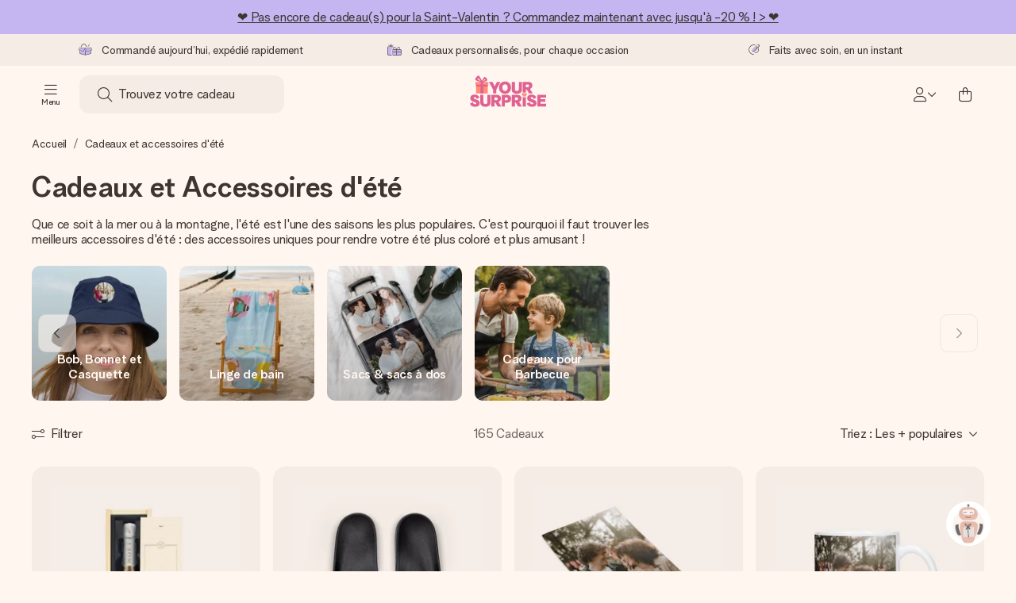

--- FILE ---
content_type: text/html; charset=utf-8
request_url: https://www.yoursurprise.lu/cadeaux-ete
body_size: 119293
content:
<!DOCTYPE html>



<html lang="fr">
<head>
    <meta charset="utf-8" />

    
            <link rel="preconnect" href="https://assets.yoursurprise.com/" crossorigin>
        <link rel="preconnect" href="https://static.yoursurprise.com/">
        <link rel="dns-prefetch" href="https://evs.fragment.yoursurprise.com">
        <link rel="dns-prefetch" href="https://apis.google.com">
        <link rel="dns-prefetch" href="https://www.google-analytics.com">
        <link rel="dns-prefetch" href="https://www.googletagmanager.com">
    
    <title>Cadeaux et Accessoires d&#039;été | YourSurprise</title>

            <meta name="viewport" content="width=device-width, initial-scale=1" />

                    <meta name="description" content="Personnalisez vos cadeaux et accessoires d&#039;été : gourdes, valises, serviettes de plage, tongs et bien d&#039;autres cadeaux d&#039;été à personnaliser !" />
        
                    <meta name="google-site-verification" content="apZPDD6eVu_nIvEPaufX13maX6DjmYl8SWJSn6fWA3w" />
        
                                    <meta name="robots" content="index,follow" />
                    
                    <meta name="language" content="fr-LU" />
        
                    <link rel="canonical" href="https://www.yoursurprise.lu/cadeaux-ete" />
    
            <link rel="alternate" href="https://www.yoursurprise.nl/zomercadeaus" hreflang="nl-NL" />
            <link rel="alternate" href="https://www.yoursurprise.co.uk/summer-gifts" hreflang="en-GB" />
            <link rel="alternate" href="https://www.yoursurprise.be/zomercadeaus" hreflang="nl-BE" />
            <link rel="alternate" href="https://www.yoursurprise.be/fr/cadeaux-ete" hreflang="fr-BE" />
            <link rel="alternate" href="https://www.yoursurprise.com/summer-gifts" hreflang="en-US" />
            <link rel="alternate" href="https://www.yoursurprise.fr/cadeaux-ete" hreflang="fr-FR" />
            <link rel="alternate" href="https://www.yoursurprise.de/sommer-geschenke" hreflang="de-DE" />
            <link rel="alternate" href="https://www.yoursurprise.eu/summer-gifts" hreflang="en-NL" />
            <link rel="alternate" href="https://www.yoursurprise.at/sommer-geschenke" hreflang="de-AT" />
            <link rel="alternate" href="https://www.yoursurprise.lu/de/sommer-geschenke" hreflang="de-LU" />
            <link rel="alternate" href="https://www.yoursurprise.lu/cadeaux-ete" hreflang="fr-LU" />
            <link rel="alternate" href="https://www.yoursurprise.ch/sommer-geschenke" hreflang="de-CH" />
            <link rel="alternate" href="https://www.yoursurprise.ch/fr/cadeaux-ete" hreflang="fr-CH" />
            <link rel="alternate" href="https://www.yoursurprise.no/sommergaver" hreflang="no-NO" />
            <link rel="alternate" href="https://www.yoursurprise.se/sommarpresenter" hreflang="sv-SE" />
            <link rel="alternate" href="https://www.yoursurprise.it/regali-estivi" hreflang="it-IT" />
            <link rel="alternate" href="https://www.yoursurprise.pl/lato" hreflang="pl-PL" />
            <link rel="alternate" href="https://www.yoursurprise.es/regalos-de-verano" hreflang="es-ES" />
            <link rel="alternate" href="https://www.yoursurprise.fi/kesalahjat" hreflang="fi-FI" />
            <link rel="alternate" href="https://www.yoursurprise.dk/sommergaver" hreflang="da-DK" />
            <link rel="alternate" href="https://www.yoursurprise.ie/summer-gifts" hreflang="en-IE" />
            <link rel="alternate" href="https://www.yoursurprise.is/summer-gifts" hreflang="en-IS" />
            <link rel="alternate" href="https://www.yoursurprise.pt/prendas-de-verao" hreflang="pt-PT" />
            <link rel="alternate" href="https://www.yoursurprise.hu/nyari-ajandekok" hreflang="hu-HU" />
            <link rel="alternate" href="https://www.yoursurprise.sk/letne-darceky" hreflang="sk-SK" />
            <link rel="alternate" href="https://www.yoursurprise.cz/letni-darky" hreflang="cs-CZ" />
            <link rel="alternate" href="https://www.yoursurprise.ro/cadouri-de-vara" hreflang="ro-RO" />
            <link rel="alternate" href="https://www.yoursurprise.si/poletna-darila" hreflang="sl-SI" />
            <link rel="alternate" href="https://www.yoursurprise.sg/summer-gifts" hreflang="en-SG" />
            <link rel="alternate" href="https://www.yoursurprise.com.au/summer-gifts" hreflang="en-AU" />
            <link rel="alternate" href="https://www.yoursurprise.ca/summer-gifts" hreflang="en-CA" />
            <link rel="alternate" href="https://www.yoursurprise.ca/fr/cadeaux-ete" hreflang="fr-CA" />
    
            <link rel="alternate" hreflang="x-default" href="https://www.yoursurprise.eu/summer-gifts" />
    

        <meta name="segment-site-verification" content="OziaALPsKRGQRsRCMu6rdSAfNbQxcBQ3">
    
                    <meta property="og:title" content="Cadeaux et Accessoires d&#039;été | YourSurprise">        <meta property="og:type" content="website" />
                        <meta property="og:url" content="https://www.yoursurprise.lu/cadeaux-ete">
                    <meta name="twitter:card" content="summary_large_image">
            
                
            <script>
    globalThis.DATADOG_INIT_CONFIG = {
        clientToken: 'pub4a41dd1ac82525dc2d45ac2458319997',
        site: 'datadoghq.eu',
        service: 'webshop',
        env: 'prod',
        version: 'd7d8a36a',
        forwardErrorsToLogs: true,
        sessionSampleRate: 100,
        beforeSend: (log, context) => {
            // abort is triggered by normal behaviour (navigation, clicking twice, strict mode)
            if (context?.isAborted) {
                return false;
            }

            if (log?.http?.useragent_details?.device?.category === 'Bot') {
                return false;
            }

            // if no stack or it does not come from our domain we skip it
            if (!log?.error?.stack || !['yoursurprise', 'yspacc'].some(domain => log.error.stack.includes(domain))) {
                return false;
            }

            const partiallyMessages = [
                'googletagmanager',
                'pinimg',
                'pinterest',
                'linkedin',
                'api.fragment.yoursurprise',
                'Minified React error #418',
                'Minified React error #423',
                'Minified React error #425',
                'chrome-extension',
                'clarity.ms',
                'visualstudio.com',
                'localhost:12387',
                'Loading chunk',
                'Loading CSS chunk',
                'Unreachable hosts',
                'Fetch error',
                'Failed to fetch',
                'Load failed',
                'Failed to load',
                'Uncaught "Script error."',
                "Unexpected token '?'",
                'NetworkError when attempting to fetch resource.',
                'find variable: gmo',
                'Unable to preload CSS',
            ];

            if (partiallyMessages.some(partiallyMessage => log.message.toLowerCase().includes(partiallyMessage.toLowerCase()))) {
                return false;
            }

            return true;
        },
    };
</script>
    
            <script>
    window.clarity = window.clarity || function() {
        (window.clarity.q = window.clarity.q || []).push(arguments);
    }
</script>
    
    <script>
        window.SITE_URL = 'https://www.yoursurprise.lu/';
        window.siteMetadata = {"siteUrl":"https:\/\/www.yoursurprise.lu\/","language":"FR","assetsUrl":"https:\/\/assets.yoursurprise.com\/","staticUrl":"https:\/\/static.yoursurprise.com\/","isMobile":false,"environment":"production","version":"d7d8a36a","experimentFlag":"","experimentVariation":"","contextKey":"lu","hasTemperatureNotification":false,"hasActiveCoolerNotification":false};
        window.stagedJS = [];
        window.errorQueue = [];
                    window.ga4StreamMeasurementId = 'G-DV2PRRJMEL';
            window.ga4LoadWithSegment = false;
        
        window.pageId = 1917;
        window.pageName = "Summer Gifts";
        window.pageType = "Theme";
        window.topLevelPageId = 1917;
        window.statsigClientSdk = 'client-jpt4HgACqw4v0tvm5N9GqVuuTsPz7lKt2XrKz80DGVt';
    </script>

    <script type="module" src="https://assets.yoursurprise.com/build/staged-error-queue-processor-BDv1oyQl.js"></script>
    <link rel="stylesheet" href="https://assets.yoursurprise.com/build/ProductBox-BrnKtE9N.css"><link rel="stylesheet" href="https://assets.yoursurprise.com/build/algolia-global-search-DMxTYu19.css"><link rel="modulepreload" href="https://assets.yoursurprise.com/build/index-Cm8fygNX.js"><link rel="modulepreload" href="https://assets.yoursurprise.com/build/_commonjsHelpers-DaWZu8wl.js"><link rel="modulepreload" href="https://assets.yoursurprise.com/build/index-BGNfPRFJ.js"><link rel="modulepreload" href="https://assets.yoursurprise.com/build/globals-FCj6ugb9.js"><link rel="modulepreload" href="https://assets.yoursurprise.com/build/FormatPrice-pM7jqcq2.js"><link rel="modulepreload" href="https://assets.yoursurprise.com/build/WebshopContext-CeWyORY1.js"><link rel="modulepreload" href="https://assets.yoursurprise.com/build/ErrorLogger-T9v8evk4.js"><link rel="modulepreload" href="https://assets.yoursurprise.com/build/fetch-W-eG5Yrc.js"><link rel="modulepreload" href="https://assets.yoursurprise.com/build/Icon-DF68f_gD.js"><link rel="modulepreload" href="https://assets.yoursurprise.com/build/index--6mjBm2l.js"><link rel="modulepreload" href="https://assets.yoursurprise.com/build/Translation-D5bvlltx.js"><link rel="modulepreload" href="https://assets.yoursurprise.com/build/Analytics-Dt9eYzbP.js"><link rel="modulepreload" href="https://assets.yoursurprise.com/build/mapHitToProduct-DSd1SRgY.js"><link rel="modulepreload" href="https://assets.yoursurprise.com/build/js.cookie-C2b7Ongr.js"><link rel="modulepreload" href="https://assets.yoursurprise.com/build/index-D2wMFPEv.js"><link rel="modulepreload" href="https://assets.yoursurprise.com/build/sizes-C2JbPD5I.js"><link rel="modulepreload" href="https://assets.yoursurprise.com/build/Index-9UCK2fLO.js"><link rel="modulepreload" href="https://assets.yoursurprise.com/build/config-LC3j9ony.js"><link rel="modulepreload" href="https://assets.yoursurprise.com/build/useSize-CcZ1iTd1.js"><link rel="modulepreload" href="https://assets.yoursurprise.com/build/createOnProductClicked-dpOT0gil.js"><link rel="modulepreload" href="https://assets.yoursurprise.com/build/ProductBox-31iipo4M.js"><link rel="modulepreload" href="https://assets.yoursurprise.com/build/Picture-DeY_a6QR.js"><link rel="modulepreload" href="https://assets.yoursurprise.com/build/chunk-JZWAC4HX-CvYPtGUp.js">
    <script type="module" src="https://assets.yoursurprise.com/build/discount-popup-gg8N5PhQ.js"></script>
    <link rel="stylesheet" href="https://assets.yoursurprise.com/build/Backdrop-CeFjUn6z.css"><link rel="stylesheet" href="https://assets.yoursurprise.com/build/SideBarBody-C23VRY-V.css"><link rel="stylesheet" href="https://assets.yoursurprise.com/build/mysurprise-header-app-DY9JwuMR.css"><link rel="modulepreload" href="https://assets.yoursurprise.com/build/QueryClientFactory-C02z0OL0.js"><link rel="modulepreload" href="https://assets.yoursurprise.com/build/schemas-DWoSamFi.js"><link rel="modulepreload" href="https://assets.yoursurprise.com/build/AuthenticationRoutes-CozKDwar.js"><link rel="modulepreload" href="https://assets.yoursurprise.com/build/UseLogout-BoPrb26C.js"><link rel="modulepreload" href="https://assets.yoursurprise.com/build/preload-helper-ClWvlk4Z.js"><link rel="modulepreload" href="https://assets.yoursurprise.com/build/useWindowSize-B0l5cc2d.js"><link rel="modulepreload" href="https://assets.yoursurprise.com/build/index-BilOXEWJ.js"><link rel="modulepreload" href="https://assets.yoursurprise.com/build/SideBarBody-CG_GH-IM.js"><link rel="modulepreload" href="https://assets.yoursurprise.com/build/Backdrop-D2hrRbA8.js"><link rel="modulepreload" href="https://assets.yoursurprise.com/build/ButtonStack-6zb-zCvo.js"><link rel="modulepreload" href="https://assets.yoursurprise.com/build/Button-BZA4tzEt.js">

        <link rel="stylesheet" href="https://assets.yoursurprise.com/build/global-css-CoM__bGz.css">

    <link rel="stylesheet" href="https://assets.yoursurprise.com/build/header-css-oIeM1cw3.css">

                        <script>
    !function () {
        var analytics = window.analytics = window.analytics || [];
        if (!analytics.initialize) if (analytics.invoked) window.console && console.error && console.error("Segment snippet included twice."); else {
            analytics.invoked = !0;
            analytics.methods = ["trackSubmit", "trackClick", "trackLink", "trackForm", "pageview", "identify", "reset", "group", "track", "ready", "alias", "debug", "page", "once", "off", "on", "addSourceMiddleware", "addIntegrationMiddleware", "setAnonymousId", "addDestinationMiddleware"];
            analytics.factory = function (e) {
                return function () {
                    var t = Array.prototype.slice.call(arguments);
                    t.unshift(e);
                    analytics.push(t);
                    return analytics
                }
            };
            for (var e = 0; e < analytics.methods.length; e++) {
                var key = analytics.methods[e];
                analytics[key] = analytics.factory(key)
            }
                                    analytics.load = function (key, e) {
                var t = document.createElement("script");
                t.type = "text/javascript";
                t.async = !0;
                t.src = "https://evs.fragment.yoursurprise.com/kidOCO4zf9/JUP3be9rjC.min.js";
                var n = document.getElementsByTagName("script")[0];
                n.parentNode.insertBefore(t, n);
                analytics._loadOptions = e
            };
            analytics._writeKey = "JMVRFXP45s9P0hDeU5u4PbDJ5DEwFnot";
                            analytics._cdn = "https://evs.fragment.yoursurprise.com";
                        analytics.SNIPPET_VERSION = "4.15.3";
        }
    }();
</script>
            
                <script>
        var _gaq = _gaq || [];
        _gaq.push(['_setAccount', 'UA-104994026-1']);
        _gaq.push(['_gat._anonymizeIp']);
        _gaq.push(['_trackPageview']);

        (function () {
            document.addEventListener('consentGranted', () => {
                var gadc = document.createElement('script');
                gadc.type = 'text/javascript';
                gadc.async = true;
                gadc.src = ('https:' == document.location.protocol ? 'https://' : 'http://') + 'stats.g.doubleclick.net/dc.js';
                var s = document.getElementsByTagName('script')[0];
                s.parentNode.insertBefore(gadc, s);
            }, {once: true});
        })();

    </script>
    
            <script>
    dataLayer = [{"page_type":"unknown"},{"lang":"fr"},{"locale":"fr_LU"},{"google_shopping_id":"106342720"},{"google_tag_params":{"ecomm_pagetype":"other"}}];
</script>
    
        <script>
        window.SITE_URL = 'https://www.yoursurprise.lu/';
        window.stagedJS = [];
        window.errorQueue = [];
    </script>

            <script type="module" src="https://assets.yoursurprise.com/build/ready-DcwJ6ACT.js"></script>
    

    <link rel="apple-touch-icon" sizes="180x180" href="https://assets.yoursurprise.com/images/algemeen/favicon/favicon_180x180.png">
<link rel="icon" type="image/png" sizes="16x16" href="https://assets.yoursurprise.com/images/algemeen/favicon/favicon_16x16.png">
<link rel="icon" type="image/png" sizes="32x32" href="https://assets.yoursurprise.com/images/algemeen/favicon/favicon_32x32.png">
<link rel="icon" type="image/png" sizes="96x96" href="https://assets.yoursurprise.com/images/algemeen/favicon/favicon_96x96.png">
<link rel="icon" type="image/png" sizes="192x192"  href="https://assets.yoursurprise.com/images/algemeen/favicon/favicon_192x192.png">

<link rel="mask-icon" href="https://assets.yoursurprise.com/images/algemeen/favicon/safari_pinned_tab_2025.svg">

<meta name="msapplication-TileColor" content="#E06290">
<meta name="theme-color" content="#E06290">

            <link rel="manifest" href="https://www.yoursurprise.lu/manifest.json" crossorigin="use-credentials" />

        </head>

<body data-xid="a7canhtyyg" class="">

    
<script>
    window.COOKIE_DIALOG_STATE = {"privacyPolicyLink":"https:\/\/www.yoursurprise.lu\/cookies","translations":{"cookieExplanation":"Nous utilisons des cookies et des pratiques similaires afin de vous offrir une exp\u00e9rience utilisateur meilleure et plus personnalis\u00e9e. Nous utilisons des cookies fonctionnels et analytiques pour am\u00e9liorer continuellement notre site web. Vous pouvez accepter les cookies personnalis\u00e9s pour obtenir des recommandations et des publicit\u00e9s pertinentes, ou choisir de les {denyLink}. Cliquez sur \"OK\" pour accepter. Si vous souhaitez obtenir de plus amples informations ou modifier vos pr\u00e9f\u00e9rences, veuillez consulter {privacyPolicyLink}.","declineCookiesButton":"refuser","acceptCookiesButton":"OK","privacyPolicy":"notre politique en mati\u00e8re de cookies."}}
</script>

<div id="koekjes-muur"></div>


    

            
<div id="discount-campaign-banner"></div>
            <div class="notification-bar  ">
    <div class="notification-bar__main">
        <div class="notification-bar__content">
            <p class="notification-bar__content-text">
                  <a href="https://www.yoursurprise.lu/cadeau-saint-valentin">❤️ Pas encore de cadeau(s) pour la Saint-Valentin ? Commandez maintenant avec jusqu&#039;à -20 % ! &gt; ❤️</a>
                    </p>
                    </div>
    </div>
</div>



<div class="usp-banner js-usp-banner ysp-collapse ysp-collapse--in">
    <div class="wrapper">
        <div class="usp-banner-main js-usp-banner-main ysp-collapse__item">
            <div class="usp-banner-main-item js-usp-banner-main-item">
                <p class="usp-banner-main-item-name js-usp-banner-main-item-name--deadline">
                    <i class="fa-duotone fa-thin fa-box-open-full"></i>
                    <span class="js-deadlineText">Commandé aujourd’hui, expédié rapidement</span>
                </p>
            </div>
            <div class="usp-banner-main-item js-usp-banner-main-item">
                <p class="usp-banner-main-item-name">
                    <i class="fa-duotone fa-thin fa-gifts"></i>
                    Cadeaux personnalisés, pour chaque occasion
                </p>
            </div>
            <div class="usp-banner-main-item js-usp-banner-main-item">
                <p class="usp-banner-main-item-name">
                    <i class="fa-duotone fa-thin fa-pen-swirl"></i>
                    Faits avec soin, en un instant
                </p>
            </div>
        </div>
        <div class="usp-banner-dropdown ysp-collapse__content ysp-collapse__item">
            <div class="wrapper">
                <div class="usp-banner-dropdown-wrapper is-grid has-col-3">
                    <div class="usp-banner-dropdown-item">
                        <i class="fa-duotone fa-thin fa-box-open-full"></i>
                        <p class="h5 mt-4">
                            Commandé aujourd’hui, expédié rapidement
                        </p>
                        <p class="mt-2">
                            Nous préparons votre cadeau avec attention et l’envoyons en un éclair – pour que vous puissiez l’offrir au bon moment, quand cela compte le plus.
                        </p>
                    </div>
                    <div class="usp-banner-dropdown-item">
                        <i class="fa-duotone fa-thin fa-gifts"></i>
                        <p class="h5 mt-4">
                            Cadeaux personnalisés, pour chaque occasion
                        </p>
                        <p class="mt-2">
                            Des grands événements aux petits gestes pleins de sens – un cadeau personnalisé exprime vos sentiments et montre l’importance de cette personne pour vous.
                        </p>
                    </div>
                    <div class="usp-banner-dropdown-item">
                        <i class="fa-duotone fa-thin fa-pen-swirl"></i>
                        <p class="h5 mt-4">
                            Faits avec soin, en un instant
                        </p>
                        <p class="mt-2">
                            Créez quelque chose d’unique en quelques étapes – avec son prénom, votre photo ou un message qui touche le cœur. Sans complications, juste tout l’amour pour le moment idéal.
                        </p>
                    </div>
                    <button class="button button--ghost button--clean button--sm usp-banner-dropdown-btn">
                        <i class="fa-regular fa-chevron-up fa-xs"></i>
                    </button>
                </div>
            </div>
        </div>
    </div>
</div>

<div data-sticky-trigger class="sticky-trigger"></div>

<header class="header">
    <div class="header-main">
        <div class="header-main__menu">
            <div class="menu-burger">
    <button class="menu-burger-btn header-main__account-btn js-menu-burger js-menu-toggle" aria-label="Navigation open and close">
        <i class="fa-light fa-bars"></i>
        <span class="menu-burger--label">Menu</span>
    </button>
</div>
            <div class="search-main" id="algolia-global-search"><div tabindex="-1" class=""><form class="_Form_psmzf_43" name="search" action="https://www.yoursurprise.lu/search"><input class="_Input_psmzf_1" placeholder="Trouvez votre cadeau" type="search" name="query" autoComplete="off" value=""/><button class="_Button_psmzf_8 _Button__right-side_psmzf_101" type="submit" aria-label="Search button"><i role="img" class="fa-light fa-magnifying-glass"></i></button></form></div><script>window.ALGOLIA_GLOBAL_SEARCH_DATA = {"appID":"5PEWX3BYO2","categoryIndexName":"webshop-category-lu","contextData":{"assetsUrl":"https://assets.yoursurprise.com/","contextKey":"lu","environment":"production","experimentFlag":"","experimentVariation":"","hasActiveCoolerNotification":false,"hasTemperatureNotification":false,"isMobile":false,"language":"FR","siteUrl":"https://www.yoursurprise.lu/","staticUrl":"https://static.yoursurprise.com/","version":"d7d8a36a"},"currency":"EUR","faqIndexName":"webshop-faq-lu","faqUrl":"https://www.yoursurprise.lu/service-clients","isSearchPage":false,"locale":"fr-LU","productIndexName":"webshop-products-lu","querySuggestionsIndexName":"webshop-query_suggestions-products-lu","searchApiKey":"7473c69d14e84d553202f7b872ecb746","translations":{"404":{"naar_hp":"Rechercher un cadeau"},"homepage":{"review_one":"J'ai commandé une jolie tasse avec une photo pour ma petite sœur. Cela l'a fait rire et elle a été touchée en même temps. Absolument parfait.","review_two":"Livraison ultra-rapide, qualité top et la personnalisation était vraiment super simple. Mon père était aux anges !","review_three":"J'ai offert une tablette de chocolat géante personnalisée à un collègue – il est resté sans voix ! (Ce qui n'arrive jamais).","review_four":"Tout était parfait : l'emballage, la carte, le message. C'est si bon de pouvoir rendre quelqu'un vraiment spécial."},"productinformatie":{"read_more":"En savoir plus","reviews":"Avis","temperature_notification_cooler_free_badge":"Élément de refroidissement gratuit","temperature_notification_cooler_paid_badge":"Élément de refroidissement disponible","temperature_notification_cooler_paid_badge_short":"Bloc réfrigérant"},"snippet.SAresultpage":{"toon_filters":"Filtrer"},"chunk.header":{"vind_jouw_cadeau":"Trouvez votre cadeau","faq":"FAQ"},"chunk.footer":{"blog":"Blog"},"overview_page":{"assortment_group":"Type de cadeau","filter_mobile_title":"Affiner ma recherche","filter_reset":"Supprimer tous les filtres","filter_title":"Affiner ma recherche","from":"dès","gifts_found":"Cadeaux","gifts_viewed":"Vous avez vu \u003ccurrent> sur \u003ctotal> cadeaux","less":"moins","more":"plus","no_categories":"Aucune catégorie trouvée.","no_gifts_found":"Nos excuses, nous n'avons trouvé aucun cadeau correspondant à votre recherche.","no_products_found":"Nous n'avons pas trouvé de cadeaux, veuillez essayer avec d'autres filtres","of":"sur","order_by":"Triez :","popular_products":"Cadeaux populaires","price":"Votre budget","price_asc":"Du - cher au + cher","price_desc":"Du + cher au - cher","reading_time":"Temps de lecture","reload":"Nous n'avons pu charger vos cadeaux","reload_btn":"Veuillez essayer de nouveau","reset":"Restaurer","reset_all":"Supprimer","results":"Résultats","sale":"Promo","save":"Économisez","score_desc":"Les + populaires","search":"Résultats de recherche","search_again":"Essayez un autre terme de recherche","search_suggestion":"Suggestions de recherche","show_less":"Montrer moins","show_more":"Voir plus","show_results":"Montrer les cadeaux","slider_button":"","types":"produits"},"overview":{"show_gifts":"Afficher les cadeaux"},"artikel_icon":{"vanaf":"dès","sale":"Promo","save":"Économisez"}}}</script></div>
            <div class="searchBox js-searchBox hide-md">
    <div class="header-main__account-btn pointer">
        <i class="fa-light fa-magnifying-glass"></i>
    </div>
</div>
        </div>

        <div class="header-main__logo">
            <a class="main-logo-wrapper" href="https://www.yoursurprise.lu/">
    <img class="main-logo" src="https://assets.yoursurprise.com/images/template/logo/logo-yoursurprise.svg" alt="logo YourSurprise"
         title="YourSurprise" width="150" height="42">
    <img class="main-logo-white" src="https://assets.yoursurprise.com/images/template/logo/logo-yoursurprise-white.svg" alt="logo YourSurprise"
         title="YourSurprise" width="150" height="42">
</a>
        </div>

        <div class="header-main__account">
            <div class="account-login-btn" id="mysurprise-header-app"><div class="_wrapper_401t8_1"><a href="https://www.yoursurprise.lu/mysurprise/welcome" aria-label="MySurprise Login" class="cartBox"><div class="cartBox__icon"><i role="img" class="fa-light fa-user"></i></div><i role="img" class="fa-regular fa-chevron-down fa-xs hide-xs"></i></a></div><script>window.MYSURPRISE_HEADER_WIDGET_STATE = {"siteMetaData":{"assetsUrl":"https://assets.yoursurprise.com/","contextKey":"lu","environment":"production","experimentFlag":"","experimentVariation":"","hasActiveCoolerNotification":false,"hasTemperatureNotification":false,"isMobile":false,"language":"FR","siteUrl":"https://www.yoursurprise.lu/","staticUrl":"https://static.yoursurprise.com/","version":"d7d8a36a"},"translations":{"mysurprise_header_widget":{"create_account_button":"Créer un compte","create_account_explanation":"Vous n'avez pas encore créé de compte ?","giftcards_and_discounts_link":"Bons d'achat et réductions","login_title":"Se connecter","log_in_button":"Se connecter","log_out_button":"Se déconnecter","member_since":"","my_account_link":"Mon compte","my_designs_link":"Mes créations","my_discounts_link":"Mes réductions","my_moments_link":"MyMoments","my_orders_link":"Mes commandes","welcome_title":"Bienvenue","wishlist_link":"Favoris"},"my_moments":{"title":"MyMoments"},"mysurprise":{"personal_information":"Mes informations personnelles"}},"urls":{"myAccount":"https://www.yoursurprise.lu/mysurprise","myDesigns":"https://www.yoursurprise.lu/mysurprise/designs","myDiscounts":"https://www.yoursurprise.lu/mysurprise/discounts","myMoments":"https://www.yoursurprise.lu/mysurprise/mymoments","myOrders":"https://www.yoursurprise.lu/mysurprise/orders","mysurpriseLogin":"https://www.yoursurprise.lu/mysurprise/welcome","personalInfo":"https://www.yoursurprise.lu/mysurprise/personal-information"}}</script></div>
                            <a class="cartBox js-cartBox" href="https://www.yoursurprise.lu/cart" aria-label="Mini cart">
    <div class="cartBox__icon">
        <i class="fa-light fa-bag-shopping"></i>
        <div class="cartBox__circle js-cartBox-circle" data-cart-amount="0">
            <span class="cartBox__circle__numbers js-cartBox-number"></span>
        </div>
    </div>
</a>                    </div>
    </div>

    <div class="menu js-menu" tabindex="-1"><div><div class="nav__header js-menu-header"><div class="nav__header__first"><button type="button" aria-label="Navigation back" class="button button--clean button--has-icon js-sub-back-btn semi-hidden"><i class="fa-light fa-chevron-left"></i></button><p class="h3">
            Menu
        </p><button type="button" aria-label="Navigation close" class="button button--clean button--has-icon js-menu-toggle"><i class="fa-light fa-xmark"></i></button></div></div><nav class="nav js-nav"><ul class="mb-4 main-nav"><li><a class="nav-link js-sub-l1 js-sub-t "
               href="https://www.yoursurprise.lu/categories-cadeaux">
                Cadeaux
            </a><nav class="nav__sub nav__sub-two js-sub js-sub2 has-submenu"
                     tabindex="-1"><div class="has-border-bottom pt-4 pb-4 mb-2"><a class="nav-link js-sub-l2 "
                           href="https://www.yoursurprise.lu/categories-cadeaux">
                            Cadeaux
                        </a></div><div><a class="nav-link js-sub-t js-sub-l2 "
                               href="https://www.yoursurprise.lu/chocolats-et-bonbons">
                                Chocolats et bonbons personnalisés
                            </a><nav class="nav__sub  nav__sub-three js-sub has-submenu"
                                 tabindex="-1"><div class="has-border-bottom pt-4 pb-4 mb-2"><a class="nav-link js-sub-l3 "
                                       href="https://www.yoursurprise.lu/chocolats-et-bonbons">
                                        Chocolats et bonbons personnalisés
                                    </a></div><a href="https://www.yoursurprise.lu/chocolats-et-bonbons/chocolat-personnalise/barres-chocolat-xxl"
                                           class="nav-link  nav-link-title js-sub-l3 ">
                                            Barres de chocolat XXL
                                        </a><a href="https://www.yoursurprise.lu/chocolats-et-bonbons/chocolat-personnalise/boite-chocolat"
                                           class="nav-link  nav-link-title js-sub-l3 ">
                                            Boîte à chocolat
                                        </a><a href="https://www.yoursurprise.lu/chocolats-et-bonbons/chocolat-personnalise/chocolat-imprime"
                                           class="nav-link  nav-link-title js-sub-l3 ">
                                            Chocolat imprimé
                                        </a><a href="https://www.yoursurprise.lu/chocolats-et-bonbons/cadeaux-bonbons"
                                           class="nav-link  nav-link-title js-sub-l3 ">
                                            Bonbons à offrir
                                        </a><a href="https://www.yoursurprise.lu/chocolats-et-bonbons/cadeaux-bonbons/garnitures-pour-sandwichs"
                                           class="nav-link  nav-link-title js-sub-l3 ">
                                            Garnitures pour sandwichs
                                        </a><a href="https://www.yoursurprise.lu/chocolats-et-bonbons/chocolat-de-marque"
                                           class="nav-link  nav-link-title js-sub-l3 ">
                                            Chocolat de marque
                                        </a></nav><div><a class="nav-link js-sub-t js-sub-l2 "
                               href="https://www.yoursurprise.lu/textile-et-vetements">
                                Textile et vêtements
                            </a><nav class="nav__sub  nav__sub-three js-sub has-submenu"
                                 tabindex="-1"><div class="has-border-bottom pt-4 pb-4 mb-2"><a class="nav-link js-sub-l3 "
                                       href="https://www.yoursurprise.lu/textile-et-vetements">
                                        Textile et vêtements
                                    </a></div><a href="https://www.yoursurprise.lu/textile-et-vetements/vetements"
                                           class="nav-link bold nav-link-title js-sub-l3 ">
                                            Vêtements
                                        </a><a href="https://www.yoursurprise.lu/textile-et-vetements/tablier-cuisine-personnalise"
                                           class="nav-link js-sub-l3 ">
                                            Tablier de cuisine
                                        </a><a href="https://www.yoursurprise.lu/textile-et-vetements/vetements-bebe-et-enfant"
                                           class="nav-link js-sub-l3 ">
                                            Vêtements bébé et enfant
                                        </a><a href="https://www.yoursurprise.lu/textile-et-vetements/vetements/mode-pour-les-pieds"
                                           class="nav-link js-sub-l3 ">
                                            Mode pour les pieds
                                        </a><a href="https://www.yoursurprise.lu/textile-et-vetements/vetements/casquette-personnalisee"
                                           class="nav-link js-sub-l3 ">
                                            Bob, Bonnet et Casquette
                                        </a><a href="https://www.yoursurprise.lu/textile-et-vetements/vetements/polo-personnalise"
                                           class="nav-link js-sub-l3 ">
                                            Polo
                                        </a><a href="https://www.yoursurprise.lu/textile-et-vetements/vetements/chaussettes"
                                           class="nav-link js-sub-l3 ">
                                            Chaussettes
                                        </a><a href="https://www.yoursurprise.lu/textile-et-vetements/vetements/sweat-personnalise"
                                           class="nav-link js-sub-l3 ">
                                            Sweat
                                        </a><a href="https://www.yoursurprise.lu/textile-et-vetements/vetements/t-shirt-personnalise"
                                           class="nav-link js-sub-l3 ">
                                            T-shirts
                                        </a><a href="https://www.yoursurprise.lu/textile-et-vetements/vetements/sous-vetements"
                                           class="nav-link js-sub-l3 ">
                                            Sous-vêtements
                                        </a><a href="https://www.yoursurprise.lu/textile-et-vetements/linge-de-bain"
                                           class="nav-link bold nav-link-title js-sub-l3 ">
                                            Linge de bain
                                        </a><a href="https://www.yoursurprise.lu/textile-et-vetements/linge-de-bain/peignoir"
                                           class="nav-link js-sub-l3 ">
                                            Peignoir
                                        </a><a href="https://www.yoursurprise.lu/textile-et-vetements/linge-de-bain/serviettes-personnalisees"
                                           class="nav-link js-sub-l3 ">
                                            Serviettes personnalisées
                                        </a></nav><div><a class="nav-link js-sub-t js-sub-l2 "
                               href="https://www.yoursurprise.lu/vases-a-boire">
                                Vases à boire
                            </a><nav class="nav__sub  nav__sub-three js-sub has-submenu"
                                 tabindex="-1"><div class="has-border-bottom pt-4 pb-4 mb-2"><a class="nav-link js-sub-l3 "
                                       href="https://www.yoursurprise.lu/vases-a-boire">
                                        Vases à boire
                                    </a></div><a href="https://www.yoursurprise.lu/vases-a-boire/mug-personnalise"
                                           class="nav-link  nav-link-title js-sub-l3 ">
                                            Mugs
                                        </a><a href="https://www.yoursurprise.lu/vases-a-boire/verres-personnalises"
                                           class="nav-link bold nav-link-title js-sub-l3 ">
                                            Verres avec gravure
                                        </a><a href="https://www.yoursurprise.lu/vases-a-boire/verres-personnalises/verres-a-biere"
                                           class="nav-link js-sub-l3 ">
                                            Verres à bière
                                        </a><a href="https://www.yoursurprise.lu/vases-a-boire/verres-personnalises/flutes-champagne"
                                           class="nav-link js-sub-l3 ">
                                            Flûtes à Champagne
                                        </a><a href="https://www.yoursurprise.lu/vases-a-boire/verres-personnalises/tasses-the-personnalisees"
                                           class="nav-link js-sub-l3 ">
                                            Tasses à thé
                                        </a><a href="https://www.yoursurprise.lu/vases-a-boire/verres-personnalises/verre-a-vin-personnalise"
                                           class="nav-link js-sub-l3 ">
                                            Verres à vin gravés
                                        </a><a href="https://www.yoursurprise.lu/vases-a-boire/verres-personnalises/verres-whisky"
                                           class="nav-link js-sub-l3 ">
                                            Verres à whisky
                                        </a><a href="https://www.yoursurprise.lu/vases-a-boire/verres-personnalises/verres-a-eau"
                                           class="nav-link js-sub-l3 ">
                                            Verres à eau
                                        </a><a href="https://www.yoursurprise.lu/vases-a-boire/verres-plastique"
                                           class="nav-link js-sub-l3 ">
                                            Verres plastiques personnalisés
                                        </a><a href="https://www.yoursurprise.lu/vases-a-boire/gourdes-personnalisees"
                                           class="nav-link  nav-link-title js-sub-l3 ">
                                            Gourdes
                                        </a><a href="https://www.yoursurprise.lu/vases-a-boire/mugs-isothermes"
                                           class="nav-link  nav-link-title js-sub-l3 ">
                                            Mugs isothermes
                                        </a></nav><div><a class="nav-link js-sub-t js-sub-l2 "
                               href="https://www.yoursurprise.lu/jeux-et-fete">
                                Jeux &amp; fête
                            </a><nav class="nav__sub  nav__sub-three js-sub has-submenu"
                                 tabindex="-1"><div class="has-border-bottom pt-4 pb-4 mb-2"><a class="nav-link js-sub-l3 "
                                       href="https://www.yoursurprise.lu/jeux-et-fete">
                                        Jeux &amp; fête
                                    </a></div><a href="https://www.yoursurprise.lu/jeux-et-fete/puzzle-personnalise"
                                           class="nav-link  nav-link-title js-sub-l3 ">
                                            Puzzles
                                        </a><a href="https://www.yoursurprise.lu/jeux-et-fete/peluches"
                                           class="nav-link  nav-link-title js-sub-l3 ">
                                            Peluches
                                        </a><a href="https://www.yoursurprise.lu/accessoires-maison/idee-cadeau-maison/tapis"
                                           class="nav-link  nav-link-title js-sub-l3 ">
                                            Tapis
                                        </a><a href="https://www.yoursurprise.lu/jeux-et-fete/jouets-en-bois"
                                           class="nav-link  nav-link-title js-sub-l3 ">
                                            Jouets en bois
                                        </a></nav><div><a class="nav-link js-sub-t js-sub-l2 "
                               href="https://www.yoursurprise.lu/boissons-et-alcool">
                                Bouteilles
                            </a><nav class="nav__sub  nav__sub-three js-sub has-submenu"
                                 tabindex="-1"><div class="has-border-bottom pt-4 pb-4 mb-2"><a class="nav-link js-sub-l3 "
                                       href="https://www.yoursurprise.lu/boissons-et-alcool">
                                        Bouteilles
                                    </a></div><a href="https://www.yoursurprise.lu/boissons-et-alcool/cadeau-biere"
                                           class="nav-link  nav-link-title js-sub-l3 ">
                                            Bière
                                        </a><a href="https://www.yoursurprise.lu/boissons-et-alcool/vin-personnalise"
                                           class="nav-link  nav-link-title js-sub-l3 ">
                                            Vin
                                        </a><a href="https://www.yoursurprise.lu/boissons-et-alcool/champagne"
                                           class="nav-link  nav-link-title js-sub-l3 ">
                                            Champagne &amp; vin pétillant
                                        </a><a href="https://www.yoursurprise.lu/boissons-et-alcool/spiritueux"
                                           class="nav-link  nav-link-title js-sub-l3 ">
                                            Spiritueux
                                        </a></nav><div><a class="nav-link js-sub-t js-sub-l2 "
                               href="https://www.yoursurprise.lu/accessoires-maison">
                                Accessoires pour la maison
                            </a><nav class="nav__sub  nav__sub-three js-sub has-submenu"
                                 tabindex="-1"><div class="has-border-bottom pt-4 pb-4 mb-2"><a class="nav-link js-sub-l3 "
                                       href="https://www.yoursurprise.lu/accessoires-maison">
                                        Accessoires pour la maison
                                    </a></div><a href="https://www.yoursurprise.lu/accessoires-maison/idee-cadeau-maison"
                                           class="nav-link bold nav-link-title js-sub-l3 ">
                                            Idée cadeau maison
                                        </a><a href="https://www.yoursurprise.lu/accessoires-maison/idee-cadeau-maison/bougie-personnalisee"
                                           class="nav-link js-sub-l3 ">
                                            Bougie
                                        </a><a href="https://www.yoursurprise.lu/textile-et-vetements/coussin-personnalise"
                                           class="nav-link js-sub-l3 ">
                                            Coussins
                                        </a><a href="https://www.yoursurprise.lu/accessoires-maison/idee-cadeau-maison/cadeau-festif-personnalise"
                                           class="nav-link js-sub-l3 ">
                                            Cadeaux festifs
                                        </a><a href="https://www.yoursurprise.lu/accessoires-maison/idee-cadeau-maison/stylo-personnalise"
                                           class="nav-link js-sub-l3 ">
                                            Stylos
                                        </a><a href="https://www.yoursurprise.lu/accessoires-maison/idee-cadeau-maison/cadre-photo-ceramique-personnalise"
                                           class="nav-link js-sub-l3 ">
                                            Cadre Photo Céramique
                                        </a><a href="https://www.yoursurprise.lu/accessoires-maison/idee-cadeau-maison/tapis-souris-personnalise"
                                           class="nav-link js-sub-l3 ">
                                            Tapis de souris
                                        </a><a href="https://www.yoursurprise.lu/accessoires-maison/idee-cadeau-maison/accessoires-animaux-personnalises"
                                           class="nav-link js-sub-l3 ">
                                            Accessoires animaux
                                        </a><a href="https://www.yoursurprise.lu/accessoires-maison/idee-cadeau-maison/fauteuil-enfant-personnalise"
                                           class="nav-link js-sub-l3 ">
                                            Fauteuil enfant
                                        </a><a href="https://www.yoursurprise.lu/accessoires-maison/idee-cadeau-maison/deco-de-noel-personnalisee"
                                           class="nav-link js-sub-l3 ">
                                            Décorations de Noël
                                        </a><a href="https://www.yoursurprise.lu/accessoires-maison/idee-cadeau-maison/tapis"
                                           class="nav-link js-sub-l3 ">
                                            Tapis
                                        </a><a href="https://www.yoursurprise.lu/accessoires-maison/idee-cadeau-maison/outils"
                                           class="nav-link js-sub-l3 ">
                                            Outils
                                        </a><a href="https://www.yoursurprise.lu/accessoires-maison/idee-cadeau-maison/parapluies-personnalises"
                                           class="nav-link js-sub-l3 ">
                                            Parapluies personnalisés
                                        </a><a href="https://www.yoursurprise.lu/accessoires-maison/idee-deco-murale"
                                           class="nav-link bold nav-link-title js-sub-l3 ">
                                            Déco murale
                                        </a><a href="https://www.yoursurprise.lu/accessoires-maison/idee-deco-murale/horloge-personnalisee"
                                           class="nav-link js-sub-l3 ">
                                            Horloges
                                        </a><a href="https://www.yoursurprise.lu/accessoires-maison/idee-deco-murale/calendrier-photo-personnalise"
                                           class="nav-link js-sub-l3 ">
                                            Calendrier photo
                                        </a><a href="https://www.yoursurprise.lu/accessoires-maison/idee-deco-murale/cadre-photo-personnalise"
                                           class="nav-link js-sub-l3 ">
                                            Cadre photo
                                        </a><a href="https://www.yoursurprise.lu/accessoires-maison/idee-deco-murale/poster-personnalise"
                                           class="nav-link js-sub-l3 ">
                                            Posters photo
                                        </a><a href="https://www.yoursurprise.lu/accessoires-maison/idee-deco-murale/diplomes-personnalises"
                                           class="nav-link js-sub-l3 ">
                                            Diplômes
                                        </a><a href="https://www.yoursurprise.lu/accessoires-maison/idee-deco-murale/impression-photo-sur-toile"
                                           class="nav-link js-sub-l3 ">
                                            Photo sur toile
                                        </a><a href="https://www.yoursurprise.lu/accessoires-maison/idee-deco-murale/photo-sur-plexiglas"
                                           class="nav-link js-sub-l3 ">
                                            Impression photo sur plexiglas
                                        </a><a href="https://www.yoursurprise.lu/accessoires-maison/idee-deco-murale/photo-sur-pvc"
                                           class="nav-link js-sub-l3 ">
                                            Photo sur PVC
                                        </a><a href="https://www.yoursurprise.lu/accessoires-maison/idee-deco-murale/impression-photo-aluminium"
                                           class="nav-link js-sub-l3 ">
                                            Photo sur aluminium
                                        </a><a href="https://www.yoursurprise.lu/accessoires-maison/idee-deco-murale/photo-sur-bois"
                                           class="nav-link js-sub-l3 ">
                                            Impression sur bois
                                        </a><a href="https://www.yoursurprise.lu/accessoires-maison/idee-deco-murale/stickers-enfant"
                                           class="nav-link  nav-link-title js-sub-l3 ">
                                            Stickers chambre enfant
                                        </a><a href="https://www.yoursurprise.lu/accessoires-maison/idee-deco-murale/calendrier-photo-personnalise"
                                           class="nav-link  nav-link-title js-sub-l3 ">
                                            Calendrier photo
                                        </a><a href="https://www.yoursurprise.lu/accessoires-maison/idee-deco-murale/diplomes-personnalises"
                                           class="nav-link  nav-link-title js-sub-l3 ">
                                            Diplômes
                                        </a></nav><div><a class="nav-link js-sub-t js-sub-l2 "
                               href="https://www.yoursurprise.lu/cuisine-et-table">
                                Accessoires de cuisine
                            </a><nav class="nav__sub  nav__sub-three js-sub has-submenu"
                                 tabindex="-1"><div class="has-border-bottom pt-4 pb-4 mb-2"><a class="nav-link js-sub-l3 "
                                       href="https://www.yoursurprise.lu/cuisine-et-table">
                                        Accessoires de cuisine
                                    </a></div><a href="https://www.yoursurprise.lu/cuisine-et-table/cadeaux-pour-la-cuisine"
                                           class="nav-link bold nav-link-title js-sub-l3 ">
                                            Cadeaux pour la cuisine
                                        </a><a href="https://www.yoursurprise.lu/cuisine-et-table/cadeaux-pour-la-cuisine/planche-personnalisee"
                                           class="nav-link js-sub-l3 ">
                                            Planches à découper et d&#039;apéro
                                        </a><a href="https://www.yoursurprise.lu/cuisine-et-table/accessoires-bar"
                                           class="nav-link js-sub-l3 ">
                                            Accessoires pour le bar
                                        </a><a href="https://www.yoursurprise.lu/cadeau-bbq"
                                           class="nav-link js-sub-l3 ">
                                            Cadeaux pour Barbecue
                                        </a><a href="https://www.yoursurprise.lu/cuisine-et-table/cadeaux-pour-la-cuisine/boite-cadeau-metal"
                                           class="nav-link js-sub-l3 ">
                                            Boîte cadeau en métal
                                        </a><a href="https://www.yoursurprise.lu/textile-et-vetements/tablier-cuisine-personnalise"
                                           class="nav-link js-sub-l3 ">
                                            Tablier de cuisine
                                        </a><a href="https://www.yoursurprise.lu/cuisine-et-table/decorations-de-table"
                                           class="nav-link bold nav-link-title js-sub-l3 ">
                                            Décorations de table
                                        </a><a href="https://www.yoursurprise.lu/cuisine-et-table/decorations-de-table/lunch-box-personnalisee"
                                           class="nav-link js-sub-l3 ">
                                            Lunch box
                                        </a><a href="https://www.yoursurprise.lu/cuisine-et-table/decorations-de-table/assiettes-personnalisees"
                                           class="nav-link js-sub-l3 ">
                                            Assiettes
                                        </a><a href="https://www.yoursurprise.lu/cuisine-et-table/decorations-de-table"
                                           class="nav-link js-sub-l3 ">
                                            Décorations de table
                                        </a><a href="https://www.yoursurprise.lu/cuisine-et-table/decorations-de-table/plateaux-personnalises"
                                           class="nav-link js-sub-l3 ">
                                            Plateaux
                                        </a><a href="https://www.yoursurprise.lu/cuisine-et-table/decorations-de-table/dessous-de-verre-personnalise"
                                           class="nav-link js-sub-l3 ">
                                            Dessous de verre
                                        </a><a href="https://www.yoursurprise.lu/cuisine-et-table/decorations-de-table/couverts-personnalises"
                                           class="nav-link js-sub-l3 ">
                                            Couverts avec nom
                                        </a></nav><div><a class="nav-link js-sub-l2 "
                               href="https://www.yoursurprise.lu/porte-cle-personnalise">
                                Porte-clés
                            </a><div><a class="nav-link js-sub-t js-sub-l2 "
                               href="https://www.yoursurprise.lu/livre-personnalise">
                                Livres
                            </a><nav class="nav__sub  nav__sub-three js-sub has-submenu"
                                 tabindex="-1"><div class="has-border-bottom pt-4 pb-4 mb-2"><a class="nav-link js-sub-l3 "
                                       href="https://www.yoursurprise.lu/livre-personnalise">
                                        Livres
                                    </a></div><a href="https://www.yoursurprise.lu/livre-personnalise/livre-adulte-personnalise"
                                           class="nav-link  nav-link-title js-sub-l3 ">
                                            Livres pour adultes
                                        </a><a href="https://www.yoursurprise.lu/livre-personnalise/livre-enfant"
                                           class="nav-link  nav-link-title js-sub-l3 ">
                                            Livres pour enfants
                                        </a><a href="https://www.yoursurprise.lu/livre-personnalise/livre-personnalise-bebe"
                                           class="nav-link  nav-link-title js-sub-l3 ">
                                            Livres pour bébés
                                        </a><a href="https://www.yoursurprise.lu/livre-personnalise/carnets-personnalises"
                                           class="nav-link  nav-link-title js-sub-l3 ">
                                            Carnets
                                        </a><a href="https://www.yoursurprise.lu/livre-personnalise/agenda-personnalise"
                                           class="nav-link  nav-link-title js-sub-l3 ">
                                            Agenda
                                        </a><a href="https://www.yoursurprise.lu/livre-personnalise/album-photo-personnalise"
                                           class="nav-link  nav-link-title js-sub-l3 ">
                                            Album photo
                                        </a></nav><div><a class="nav-link js-sub-t js-sub-l2 "
                               href="https://www.yoursurprise.lu/sacs-sacs-a-dos">
                                Sacs &amp; sacs à dos
                            </a><nav class="nav__sub  nav__sub-three js-sub has-submenu"
                                 tabindex="-1"><div class="has-border-bottom pt-4 pb-4 mb-2"><a class="nav-link js-sub-l3 "
                                       href="https://www.yoursurprise.lu/sacs-sacs-a-dos">
                                        Sacs &amp; sacs à dos
                                    </a></div><a href="https://www.yoursurprise.lu/sacs-sacs-a-dos/sacs-a-dos-personnalises"
                                           class="nav-link  nav-link-title js-sub-l3 ">
                                            Sacs à dos
                                        </a><a href="https://www.yoursurprise.lu/sacs-sacs-a-dos/sacs"
                                           class="nav-link  nav-link-title js-sub-l3 ">
                                            Sacs
                                        </a><a href="https://www.yoursurprise.lu/sacs-sacs-a-dos/housse-ordinateur-personnalisee"
                                           class="nav-link  nav-link-title js-sub-l3 ">
                                            Housse d&#039;ordinateur
                                        </a><a href="https://www.yoursurprise.lu/sacs-sacs-a-dos/valise-personnalisee"
                                           class="nav-link  nav-link-title js-sub-l3 ">
                                            Valise
                                        </a><a href="https://www.yoursurprise.lu/sacs-sacs-a-dos/trousses-de-toilette"
                                           class="nav-link  nav-link-title js-sub-l3 ">
                                            Trousse de toilette
                                        </a><a href="https://www.yoursurprise.lu/sacs-sacs-a-dos/portefeuilles-et-porte-cartes-personnalises"
                                           class="nav-link  nav-link-title js-sub-l3 ">
                                            Portefeuilles et Porte-cartes
                                        </a></nav><div><a class="nav-link js-sub-t js-sub-l2 "
                               href="https://www.yoursurprise.lu/bijoux-personnalises">
                                Bijoux &amp; accessoires
                            </a><nav class="nav__sub  nav__sub-three js-sub has-submenu"
                                 tabindex="-1"><div class="has-border-bottom pt-4 pb-4 mb-2"><a class="nav-link js-sub-l3 "
                                       href="https://www.yoursurprise.lu/bijoux-personnalises">
                                        Bijoux &amp; accessoires
                                    </a></div><a href="https://www.yoursurprise.lu/bijoux-personnalises/bracelets"
                                           class="nav-link  nav-link-title js-sub-l3 ">
                                            Bracelets
                                        </a><a href="https://www.yoursurprise.lu/bijoux-personnalises/pendentif"
                                           class="nav-link  nav-link-title js-sub-l3 ">
                                            Pendentifs
                                        </a></nav><div><a class="nav-link js-sub-t js-sub-l2 "
                               href="https://www.yoursurprise.lu/impression-photo">
                                Impression Photos
                            </a><nav class="nav__sub  nav__sub-three js-sub has-submenu"
                                 tabindex="-1"><div class="has-border-bottom pt-4 pb-4 mb-2"><a class="nav-link js-sub-l3 "
                                       href="https://www.yoursurprise.lu/impression-photo">
                                        Impression Photos
                                    </a></div><a href="https://www.yoursurprise.lu/impression-photo/cartes-postales-personnalisees"
                                           class="nav-link  nav-link-title js-sub-l3 ">
                                            Cartes postales
                                        </a><a href="https://www.yoursurprise.lu/impression-photo/carte-postale-personnalisee-bois"
                                           class="nav-link  nav-link-title js-sub-l3 ">
                                            Carte postale en bois
                                        </a></nav><div><a class="nav-link js-sub-t js-sub-l2 "
                               href="https://www.yoursurprise.lu/bouquet-de-fleurs">
                                Bouquet de fleurs
                            </a><nav class="nav__sub  nav__sub-three js-sub has-submenu"
                                 tabindex="-1"><div class="has-border-bottom pt-4 pb-4 mb-2"><a class="nav-link js-sub-l3 "
                                       href="https://www.yoursurprise.lu/bouquet-de-fleurs">
                                        Bouquet de fleurs
                                    </a></div><a href="https://www.yoursurprise.lu/bouquet-de-fleurs/bouquets-de-fleurs"
                                           class="nav-link  nav-link-title js-sub-l3 ">
                                            Bouquets de fleurs
                                        </a><a href="https://www.yoursurprise.lu/bouquet-de-fleurs/bouquet-fleurs-sechees"
                                           class="nav-link  nav-link-title js-sub-l3 ">
                                            Bouquet de fleurs séchées avec carte
                                        </a><a href="https://www.yoursurprise.lu/bouquet-de-fleurs/rose-eternelle"
                                           class="nav-link  nav-link-title js-sub-l3 ">
                                            Rose Eternelle
                                        </a></nav><div><a class="nav-link js-sub-l2 "
                               href="https://www.yoursurprise.lu/box-bien-etre">
                                Box bien-être
                            </a><div><a class="nav-link js-sub-l2 "
                               href="https://www.yoursurprise.lu/nouveautes">
                                Nouveautés
                            </a><div><a class="nav-link js-sub-l2 "
                               href="https://www.yoursurprise.lu/promotions">
                                Promos
                            </a><div><a class="nav-link js-sub-t js-sub-l2 "
                               href="https://www.yoursurprise.lu/marques">
                                Marques
                            </a><nav class="nav__sub  nav__sub-three js-sub has-submenu"
                                 tabindex="-1"><div class="has-border-bottom pt-4 pb-4 mb-2"><a class="nav-link js-sub-l3 "
                                       href="https://www.yoursurprise.lu/marques">
                                        Marques
                                    </a></div><span
                                            class="nav-link nav-link-title bold">
                                            Populaire merken
                                        </span><a href="https://www.yoursurprise.lu/marques/milka-personnalise"
                                           class="nav-link js-sub-l3 ">
                                            Chocolats Milka
                                        </a><a href="https://www.yoursurprise.lu/marques/barres-chocolat-toblerone"
                                           class="nav-link js-sub-l3 ">
                                            Coffret chocolat Toblerone
                                        </a><a href="https://www.yoursurprise.lu/marques/cote-dor"
                                           class="nav-link js-sub-l3 ">
                                            Chocolat Côte d&#039;Or Personnalisé
                                        </a><a href="https://www.yoursurprise.lu/marques/trixie"
                                           class="nav-link js-sub-l3 ">
                                            Trixie
                                        </a><a href="https://www.yoursurprise.lu/marques/koeka"
                                           class="nav-link js-sub-l3 ">
                                            Koeka
                                        </a><span
                                            class="nav-link nav-link-title bold">
                                            A-K
                                        </span><a href="https://www.yoursurprise.lu/boissons-et-alcool/spiritueux/coffret-cadeau-liqueur-personnalise/liqueur-aperol"
                                           class="nav-link js-sub-l3 ">
                                            Liqueur dans coffret - Aperol
                                        </a><a href="https://www.yoursurprise.lu/boissons-et-alcool/spiritueux/rhum-personnalise/bacardi-carta-blanca"
                                           class="nav-link js-sub-l3 ">
                                            Rhum Bacardi Carta Blanca
                                        </a><a href="https://www.yoursurprise.lu/boissons-et-alcool/spiritueux/coffret-cadeau-gin-tonic/gin-bombay-saphire-tonic-fever-tree-indian"
                                           class="nav-link js-sub-l3 ">
                                            Coffret cadeau Gin-Tonic Bombay
                                        </a><a href="https://www.yoursurprise.lu/marques/celebrations"
                                           class="nav-link js-sub-l3 ">
                                            Celebrations
                                        </a><a href="https://www.yoursurprise.lu/chupa-chups"
                                           class="nav-link js-sub-l3 ">
                                            Chupa Chups
                                        </a><a href="https://www.yoursurprise.lu/marques/cote-dor"
                                           class="nav-link js-sub-l3 ">
                                            Chocolat Côte d&#039;Or Personnalisé
                                        </a><a href="https://www.yoursurprise.lu/boissons-et-alcool/spiritueux/vodka-personnalisee/grey-goose"
                                           class="nav-link js-sub-l3 ">
                                            Vodka Grey Goose
                                        </a><a href="https://www.yoursurprise.lu/chocolats-et-bonbons/cadeaux-bonbons/coffret-cadeau-bonbons-haribo"
                                           class="nav-link js-sub-l3 ">
                                            Coffret cadeau bonbons Haribo
                                        </a><a href="https://www.yoursurprise.lu/boissons-et-alcool/spiritueux/whisky-personnalise/jack-daniels"
                                           class="nav-link js-sub-l3 ">
                                            Jack Daniels
                                        </a><a href="https://www.yoursurprise.lu/marques/chocolat-kitkat"
                                           class="nav-link js-sub-l3 ">
                                            Chocolat KitKat
                                        </a><a href="https://www.yoursurprise.lu/marques/kneipp"
                                           class="nav-link js-sub-l3 ">
                                            Kneipp
                                        </a><a href="https://www.yoursurprise.lu/marques/koeka"
                                           class="nav-link js-sub-l3 ">
                                            Koeka
                                        </a><span
                                            class="nav-link nav-link-title bold">
                                            L-P
                                        </span><a href="https://www.yoursurprise.lu/marques/cadeaux-chocolat-lindt"
                                           class="nav-link js-sub-l3 ">
                                            Cadeaux au chocolat Lindt
                                        </a><a href="https://www.yoursurprise.lu/chocolats-et-bonbons/chocolat-personnalise/barres-chocolat-xxl/mars-xxl"
                                           class="nav-link js-sub-l3 ">
                                            Mars XXL
                                        </a><a href="https://www.yoursurprise.lu/marques/mms"
                                           class="nav-link js-sub-l3 ">
                                            M&amp;M&#039;s
                                        </a><a href="https://www.yoursurprise.lu/marques/mentos"
                                           class="nav-link js-sub-l3 ">
                                            Mentos
                                        </a><a href="https://www.yoursurprise.lu/marques/milka-personnalise"
                                           class="nav-link js-sub-l3 ">
                                            Chocolats Milka
                                        </a><a href="https://www.yoursurprise.lu/livre-personnalise/livre-enfant/livre-miffy"
                                           class="nav-link js-sub-l3 ">
                                            Livre Miffy
                                        </a><a href="https://www.yoursurprise.lu/chocolats-et-bonbons/chocolat-personnalise/boite-chocolat/boite-cadeau-oreo"
                                           class="nav-link js-sub-l3 ">
                                            Boite cadeau Oreo personnalisé avec photo
                                        </a><span
                                            class="nav-link nav-link-title bold">
                                            R-Z
                                        </span><a href="https://www.yoursurprise.lu/chocolats-et-bonbons/cadeaux-bonbons/red-band-magical-partymix"
                                           class="nav-link js-sub-l3 ">
                                            Bonbons Red Band
                                        </a><a href="https://www.yoursurprise.lu/boissons-et-alcool/spiritueux/coffret-cadeau-liqueur-personnalise/ricard-pastis-liqueur"
                                           class="nav-link js-sub-l3 ">
                                            Coffret Ricard Pastis
                                        </a><a href="https://www.yoursurprise.lu/chocolats-et-bonbons/chocolat-personnalise/barres-chocolat-xxl/mega-snickers"
                                           class="nav-link js-sub-l3 ">
                                            Méga barre Snickers
                                        </a><a href="https://www.yoursurprise.lu/bijoux-personnalises/bracelets/bracelet-cuir"
                                           class="nav-link js-sub-l3 ">
                                            Bracelets en cuir
                                        </a><a href="https://www.yoursurprise.lu/marques/the-gift-label"
                                           class="nav-link js-sub-l3 ">
                                            The Gift Label
                                        </a><a href="https://www.yoursurprise.lu/marques/barres-chocolat-toblerone"
                                           class="nav-link js-sub-l3 ">
                                            Coffret chocolat Toblerone
                                        </a><a href="https://www.yoursurprise.lu/marques/tonys-chocolonely"
                                           class="nav-link js-sub-l3 ">
                                            Tony&#039;s Chocolonely
                                        </a><a href="https://www.yoursurprise.lu/marques/trixie"
                                           class="nav-link js-sub-l3 ">
                                            Trixie
                                        </a><a href="https://www.yoursurprise.lu/chocolats-et-bonbons/chocolat-personnalise/barres-chocolat-xxl/twix-xxl"
                                           class="nav-link js-sub-l3 ">
                                            Twix XXL
                                        </a><span
                                            class="nav-link nav-link-title bold">
                                            Populaire boekenmerken
                                        </span><a href="https://www.yoursurprise.lu/livre-personnalise/livre-enfant/le-petit-astronaute-andre-kuipers"
                                           class="nav-link js-sub-l3 ">
                                            Le Petit Astronaute - André Kuipers
                                        </a><a href="https://www.yoursurprise.lu/livre-personnalise/livre-enfant/coco-peut-le-faire"
                                           class="nav-link js-sub-l3 ">
                                            Livre - Coco peut le faire !
                                        </a></nav><div><a class="nav-link js-sub-t js-sub-l2 "
                               href="https://www.yoursurprise.lu/idee-cadeaux">
                                Idée cadeaux
                            </a><nav class="nav__sub  nav__sub-three js-sub has-submenu"
                                 tabindex="-1"><div class="has-border-bottom pt-4 pb-4 mb-2"><a class="nav-link js-sub-l3 "
                                       href="https://www.yoursurprise.lu/idee-cadeaux">
                                        Idée cadeaux
                                    </a></div><a href="https://www.yoursurprise.lu/bestsellers"
                                           class="nav-link bold nav-link-title js-sub-l3 ">
                                            Cadeaux Best-sellers
                                        </a><a href="https://www.yoursurprise.lu/accessoires-maison/idee-cadeau-maison/briquet-personnalise"
                                           class="nav-link js-sub-l3 ">
                                            Briquet
                                        </a><a href="https://www.yoursurprise.lu/accessoires-maison/idee-cadeau-maison/tapis-souris-personnalise/tapis-de-souris-xl"
                                           class="nav-link js-sub-l3 ">
                                            Tapis de souris XL
                                        </a><a href="https://www.yoursurprise.lu/sacs-sacs-a-dos/housse-ordinateur-personnalisee/housse-ordinateur"
                                           class="nav-link js-sub-l3 ">
                                            Housse ordinateur
                                        </a><a href="https://www.yoursurprise.lu/sacs-sacs-a-dos/portefeuilles-et-porte-cartes-personnalises/porte-cartes-en-cuir"
                                           class="nav-link js-sub-l3 ">
                                            Porte-cartes en cuir
                                        </a><a href="https://www.yoursurprise.lu/accessoires-maison/idee-cadeau-maison/tapis-souris-personnalise/tapis-de-souris-personnalise"
                                           class="nav-link js-sub-l3 ">
                                            Tapis de souris
                                        </a><a href="https://www.yoursurprise.lu/accessoires-maison/idee-cadeau-maison/outils/metre-ruban"
                                           class="nav-link js-sub-l3 ">
                                            Mètre ruban
                                        </a><a href="https://www.yoursurprise.lu/boissons-et-alcool/champagne/coffret-moet-et-chandon-flutes-gravees"
                                           class="nav-link js-sub-l3 ">
                                            Coffret Moët &amp; Chandon avec 2 flûtes gravées
                                        </a><a href="https://www.yoursurprise.lu/boissons-et-alcool/cadeau-biere/coffret-biere"
                                           class="nav-link js-sub-l3 ">
                                            Bière belge
                                        </a><a href="https://www.yoursurprise.lu/livre-personnalise/livre-adulte-personnalise/cher-papa"
                                           class="nav-link js-sub-l3 ">
                                            Cher Papa
                                        </a><a href="https://www.yoursurprise.lu/livre-personnalise/livre-adulte-personnalise/notre-maman"
                                           class="nav-link js-sub-l3 ">
                                            Notre Maman
                                        </a><a href="https://www.yoursurprise.lu/vases-a-boire/gourdes-personnalisees/flasque-gravee"
                                           class="nav-link js-sub-l3 ">
                                            Flasque d&#039;alcool
                                        </a><a href="https://www.yoursurprise.lu/vases-a-boire/gourdes-personnalisees/bouteille-isotherme"
                                           class="nav-link js-sub-l3 ">
                                            Bouteille isotherne
                                        </a><a href="https://www.yoursurprise.lu/vases-a-boire/gourdes-personnalisees/bouteille-thermos"
                                           class="nav-link js-sub-l3 ">
                                            Bouteille Thermos
                                        </a><a href="https://www.yoursurprise.lu/chocolats-et-bonbons/chocolat-personnalise/barres-chocolat-xxl/mega-tablette-milka"
                                           class="nav-link js-sub-l3 ">
                                            Méga tablette chocolat Milka
                                        </a><a href="https://www.yoursurprise.lu/chocolats-et-bonbons/chocolat-personnalise/boite-chocolat/toblerone-xxl"
                                           class="nav-link js-sub-l3 ">
                                            Toblerone XXL
                                        </a><a href="https://www.yoursurprise.lu/chocolats-et-bonbons/chocolat-personnalise/chocolat-imprime/carres-chocolat-photo"
                                           class="nav-link js-sub-l3 ">
                                            Chocolats
                                        </a><a href="https://www.yoursurprise.lu/chocolats-et-bonbons/chocolat-personnalise/chocolat-imprime/pralines-carrees"
                                           class="nav-link js-sub-l3 ">
                                            Chocolats Carrés
                                        </a><a href="https://www.yoursurprise.lu/boissons-et-alcool/spiritueux/calendrier-compte-rebours-alcool"
                                           class="nav-link js-sub-l3 ">
                                            Calendrier compte à rebours de l&#039;alcool
                                        </a><a href="https://www.yoursurprise.lu/textile-et-vetements/vetements/chaussettes/chaussettes-personnalisees"
                                           class="nav-link js-sub-l3 ">
                                            Chaussettes
                                        </a><a href="https://www.yoursurprise.lu/textile-et-vetements/vetements/sous-vetements/calecon-personnalise"
                                           class="nav-link js-sub-l3 ">
                                            Caleçon Homme
                                        </a><a href="https://www.yoursurprise.lu/textile-et-vetements/vetements/mode-pour-les-pieds/chaussons-personnalises"
                                           class="nav-link js-sub-l3 ">
                                            Chaussons
                                        </a><a href="https://www.yoursurprise.lu/textile-et-vetements/tablier-cuisine-personnalise/tablier"
                                           class="nav-link js-sub-l3 ">
                                            Tablier
                                        </a><a href="https://www.yoursurprise.lu/textile-et-vetements/tablier-cuisine-personnalise/tablier-cuir"
                                           class="nav-link js-sub-l3 ">
                                            Tablier en cuir
                                        </a><a href="https://www.yoursurprise.lu/textile-et-vetements/vetements-bebe-et-enfant/body-bebe-personnalise/body"
                                           class="nav-link js-sub-l3 ">
                                            Body pour bébé
                                        </a><a href="https://www.yoursurprise.lu/textile-et-vetements/vetements/mode-pour-les-pieds/claquettes"
                                           class="nav-link js-sub-l3 ">
                                            Claquettes
                                        </a><a href="https://www.yoursurprise.lu/textile-et-vetements/linge-de-bain/peignoir/peignoir-homme"
                                           class="nav-link js-sub-l3 ">
                                            Peignoir homme
                                        </a><a href="https://www.yoursurprise.lu/textile-et-vetements/linge-de-bain/peignoir/peignoir-femme"
                                           class="nav-link js-sub-l3 ">
                                            Peignoir femme
                                        </a><a href="https://www.yoursurprise.lu/textile-et-vetements/vetements/sous-vetements/string"
                                           class="nav-link js-sub-l3 ">
                                            String
                                        </a><a href="https://www.yoursurprise.lu/textile-et-vetements/linge-de-bain/peignoir/kimono"
                                           class="nav-link js-sub-l3 ">
                                            Kimono
                                        </a><a href="https://www.yoursurprise.lu/textile-et-vetements/vetements/casquette-personnalisee/bob-personnalise"
                                           class="nav-link js-sub-l3 ">
                                            Bob
                                        </a><a href="https://www.yoursurprise.lu/textile-et-vetements/vetements/cravate"
                                           class="nav-link js-sub-l3 ">
                                            Cravate
                                        </a><a href="https://www.yoursurprise.lu/vases-a-boire/verres-personnalises/flutes-champagne/coffret-champagne-avec-flutes-gravees"
                                           class="nav-link js-sub-l3 ">
                                            Coffret Champagne de luxe avec Flûtes Gravées
                                        </a><a href="https://www.yoursurprise.lu/boissons-et-alcool/cadeau-biere/etiquettes-personnalisees"
                                           class="nav-link js-sub-l3 ">
                                            Coffret bières étiquettes
                                        </a><a href="https://www.yoursurprise.lu/cuisine-et-table/cadeaux-pour-la-cuisine/set-bbq-etui-cuir"
                                           class="nav-link js-sub-l3 ">
                                            Set de Barbecue dans un étui en cuir
                                        </a><a href="https://www.yoursurprise.lu/vases-a-boire/verres-personnalises/verres-a-biere/verre-a-biere-personnalise"
                                           class="nav-link js-sub-l3 ">
                                            Verre à bière
                                        </a><a href="https://www.yoursurprise.lu/vases-a-boire/verres-personnalises/flutes-champagne/flute-a-champagne-gravee"
                                           class="nav-link js-sub-l3 ">
                                            Flûte à champagne gravée
                                        </a><a href="https://www.yoursurprise.lu/vases-a-boire/verres-personnalises/verres-a-biere/chope-tankard"
                                           class="nav-link js-sub-l3 ">
                                            Chope de bière
                                        </a><a href="https://www.yoursurprise.lu/vases-a-boire/verres-personnalises/verre-a-vin-personnalise/verre-vin-blanc"
                                           class="nav-link js-sub-l3 ">
                                            Verre à vin blanc
                                        </a><a href="https://www.yoursurprise.lu/vases-a-boire/verres-personnalises/verres-whisky/verre-a-whisky"
                                           class="nav-link js-sub-l3 ">
                                            Verre à whisky
                                        </a><a href="https://www.yoursurprise.lu/vases-a-boire/verres-personnalises/verres-cocktail/verre-a-spritz"
                                           class="nav-link js-sub-l3 ">
                                            Verre à Spritz
                                        </a><a href="https://www.yoursurprise.lu/porte-cle-personnalise/porte-cle-avec-photo"
                                           class="nav-link js-sub-l3 ">
                                            Porte-clé avec photo
                                        </a><a href="https://www.yoursurprise.lu/porte-cle-personnalise/porte-cles-cuir-personnalise"
                                           class="nav-link js-sub-l3 ">
                                            Porte-clés en cuir
                                        </a><a href="https://www.yoursurprise.lu/porte-cle-personnalise/porte-cles-cuir-avec-photo"
                                           class="nav-link js-sub-l3 ">
                                            Porte-clef en cuir
                                        </a><a href="https://www.yoursurprise.lu/cuisine-et-table/cadeaux-pour-la-cuisine/planche-personnalisee/planche-a-decouper"
                                           class="nav-link js-sub-l3 ">
                                            Planches à découper
                                        </a><a href="https://www.yoursurprise.lu/cuisine-et-table/cadeaux-pour-la-cuisine/planche-personnalisee/planche-apero-personnalisee"
                                           class="nav-link js-sub-l3 ">
                                            Planche d&#039;apéro
                                        </a><a href="https://www.yoursurprise.lu/cuisine-et-table/cadeaux-pour-la-cuisine/planche-personnalisee/planche-a-decouper-bois"
                                           class="nav-link js-sub-l3 ">
                                            Planche à découper en bois
                                        </a><a href="https://www.yoursurprise.lu/cuisine-et-table/accessoires-bar/caisse-bois-vin-et-champagne"
                                           class="nav-link js-sub-l3 ">
                                            Caisse bois vin et champagne
                                        </a><a href="https://www.yoursurprise.lu/vases-a-boire/verres-personnalises/verre-a-vin-personnalise/coffret-a-vin-avec-verres"
                                           class="nav-link js-sub-l3 ">
                                            Coffret à Vin Personnalisé avec Verres Gravés
                                        </a><a href="https://www.yoursurprise.lu/textile-et-vetements/vetements/gants-cuisine-personnalises/gants-de-cuisine"
                                           class="nav-link js-sub-l3 ">
                                            Gants de cuisine
                                        </a><a href="https://www.yoursurprise.lu/cuisine-et-table/cadeaux-pour-la-cuisine/ustensile-barbecue"
                                           class="nav-link js-sub-l3 ">
                                            Ustensile à barbecue
                                        </a><a href="https://www.yoursurprise.lu/cuisine-et-table/accessoires-bar/sous-verres-a-biere"
                                           class="nav-link js-sub-l3 ">
                                            Sous-verres à bière
                                        </a><a href="https://www.yoursurprise.lu/cuisine-et-table/accessoires-bar/rafraichisseur-de-bouteille-personnalise"
                                           class="nav-link js-sub-l3 ">
                                            Rafraîchisseur de bouteille en inox
                                        </a><a href="https://www.yoursurprise.lu/cuisine-et-table/cadeaux-pour-la-cuisine/planche-personnalisee/plateau-a-fromage"
                                           class="nav-link js-sub-l3 ">
                                            Coffret plateau à fromages en bambou
                                        </a><a href="https://www.yoursurprise.lu/textile-et-vetements/vetements/gants-cuisine-personnalises/gants-cuisine-cuir"
                                           class="nav-link js-sub-l3 ">
                                            Gant de cuisine en cuir
                                        </a><a href="https://www.yoursurprise.lu/accessoires-maison/idee-cadeau-maison/grand-paillasson"
                                           class="nav-link js-sub-l3 ">
                                            Paillasson
                                        </a><a href="https://www.yoursurprise.lu/accessoires-maison/idee-cadeau-maison/deco-de-noel-personnalisee/boules-de-noel-transparentes"
                                           class="nav-link js-sub-l3 ">
                                            Boules de Noël transparentes
                                        </a><a href="https://www.yoursurprise.lu/accessoires-maison/idee-cadeau-maison/lumiere-avec-nom"
                                           class="nav-link js-sub-l3 ">
                                            Lumière avec nom
                                        </a><a href="https://www.yoursurprise.lu/accessoires-maison/idee-cadeau-maison/deco-de-noel-personnalisee/boule-a-neige"
                                           class="nav-link js-sub-l3 ">
                                            Boule à neige
                                        </a><a href="https://www.yoursurprise.lu/accessoires-maison/idee-cadeau-maison/fauteuil-enfant-personnalise/fauteuil-enfant-personnalise"
                                           class="nav-link js-sub-l3 ">
                                            Fauteuil d&#039;enfant
                                        </a><a href="https://www.yoursurprise.lu/vases-a-boire/mug-personnalise/mug-magique"
                                           class="nav-link js-sub-l3 ">
                                            Mug magique
                                        </a><a href="https://www.yoursurprise.lu/vases-a-boire/mug-personnalise/mug-blanc"
                                           class="nav-link js-sub-l3 ">
                                            Mug Blanc
                                        </a><a href="https://www.yoursurprise.lu/vases-a-boire/mug-personnalise/grand-mug"
                                           class="nav-link js-sub-l3 ">
                                            Grand mug
                                        </a><a href="https://www.yoursurprise.lu/vases-a-boire/mug-personnalise/tasse-expresso"
                                           class="nav-link js-sub-l3 ">
                                            Tasse à expresso
                                        </a><a href="https://www.yoursurprise.lu/vases-a-boire/mugs-isothermes/mug-isotherme"
                                           class="nav-link js-sub-l3 ">
                                            Mug isotherme
                                        </a><a href="https://www.yoursurprise.lu/livre-personnalise/livre-adulte-personnalise/livres-cuisine/mon-livre-recettes"
                                           class="nav-link js-sub-l3 ">
                                            Mon livre de recettes
                                        </a><a href="https://www.yoursurprise.lu/sacs-sacs-a-dos/sacs-a-dos-personnalises/sac-a-dos-en-moumoute"
                                           class="nav-link js-sub-l3 ">
                                            Sac à dos en moumoute
                                        </a><a href="https://www.yoursurprise.lu/sacs-sacs-a-dos/sacs-a-dos-personnalises/sac-a-dos-enfants-beagles-originals"
                                           class="nav-link js-sub-l3 ">
                                            Sac à dos - Enfants
                                        </a><a href="https://www.yoursurprise.lu/sacs-sacs-a-dos/sacs/tote-bag/tote-bag-coton-bio"
                                           class="nav-link js-sub-l3 ">
                                            Tote bag en coton bio
                                        </a><a href="https://www.yoursurprise.lu/sacs-sacs-a-dos/valise-personnalisee/valise-cabine"
                                           class="nav-link js-sub-l3 ">
                                            Valise cabine - Princess Traveller
                                        </a><a href="https://www.yoursurprise.lu/sacs-sacs-a-dos/portefeuilles-et-porte-cartes-personnalises/portefeuille-cuir"
                                           class="nav-link js-sub-l3 ">
                                            Portefeuille en cuir
                                        </a><a href="https://www.yoursurprise.lu/sacs-sacs-a-dos/trousses-de-toilette/trousse-toilette-cuir-personnalisee"
                                           class="nav-link js-sub-l3 ">
                                            Trousse de toilette en cuir
                                        </a><a href="https://www.yoursurprise.lu/textile-et-vetements/plaid-personnalise/plaid-polaire"
                                           class="nav-link js-sub-l3 ">
                                            Plaid polaire
                                        </a><a href="https://www.yoursurprise.lu/textile-et-vetements/linge-de-bain/serviettes-personnalisees/serviette-imprimee"
                                           class="nav-link js-sub-l3 ">
                                            Serviette
                                        </a><a href="https://www.yoursurprise.lu/textile-et-vetements/vetements-bebe-et-enfant/couverture-bebe"
                                           class="nav-link js-sub-l3 ">
                                            Couverture pour bébé
                                        </a><a href="https://www.yoursurprise.lu/textile-et-vetements/coussin-personnalise/coussin-couleur-imprime"
                                           class="nav-link js-sub-l3 ">
                                            Coussin couleur imprimé
                                        </a><a href="https://www.yoursurprise.lu/textile-et-vetements/linge-de-bain/serviettes-personnalisees/serviette-de-plage-avec-photo"
                                           class="nav-link js-sub-l3 ">
                                            Serviette de plage
                                        </a><a href="https://www.yoursurprise.lu/jeux-et-fete/peluches/peluche-photo/itsieme"
                                           class="nav-link js-sub-l3 ">
                                            Peluche avec votre visage - ItsieMe
                                        </a><a href="https://www.yoursurprise.lu/jeux-et-fete/jeu-de-cartes"
                                           class="nav-link js-sub-l3 ">
                                            Jeu de cartes personnalisé
                                        </a><a href="https://www.yoursurprise.lu/jeux-et-fete/puzzle-personnalise/grand-puzzle"
                                           class="nav-link js-sub-l3 ">
                                            Puzzle
                                        </a><a href="https://www.yoursurprise.lu/jeux-et-fete/peluches/peluche-photo/ours-en-peluche-photo"
                                           class="nav-link js-sub-l3 ">
                                            Ours en peluche avec photo
                                        </a><a href="https://www.yoursurprise.lu/jeux-et-fete/jeu-memory-photo"
                                           class="nav-link js-sub-l3 ">
                                            Jeu mémory
                                        </a><a href="https://www.yoursurprise.lu/jeux-et-fete/jouets-en-bois/tricycle"
                                           class="nav-link js-sub-l3 ">
                                            Tricycle en bois
                                        </a><a href="https://www.yoursurprise.lu/jeux-et-fete/trophee-personnalise/trophee"
                                           class="nav-link js-sub-l3 ">
                                            Trophée
                                        </a><a href="https://www.yoursurprise.lu/jeux-et-fete/ballon-foot-personnalise"
                                           class="nav-link js-sub-l3 ">
                                            Ballon de foot
                                        </a><a href="https://www.yoursurprise.lu/jeux-et-fete/peluches/peluche-photo/archibald-peluche-ours-geant"
                                           class="nav-link js-sub-l3 ">
                                            Archibald l&#039;ours en peluche géant
                                        </a><a href="https://www.yoursurprise.lu/jeux-et-fete/peluches/peluche-photo/grand-ours"
                                           class="nav-link js-sub-l3 ">
                                            Basile le grand ours en peluche
                                        </a><a href="https://www.yoursurprise.lu/accessoires-maison/idee-cadeau-maison/cadeau-festif-personnalise/ballon-helium-avec-photo-et-texte"
                                           class="nav-link js-sub-l3 ">
                                            Ballon hélium
                                        </a><a href="https://www.yoursurprise.lu/accessoires-maison/idee-cadeau-maison/boite-souvenirs-bois"
                                           class="nav-link js-sub-l3 ">
                                            Boîte à Souvenirs en bois
                                        </a><a href="https://www.yoursurprise.lu/accessoires-maison/idee-deco-murale/impression-photo-sur-toile"
                                           class="nav-link js-sub-l3 ">
                                            Photo sur toile
                                        </a><a href="https://www.yoursurprise.lu/accessoires-maison/idee-deco-murale/cadre-photo-personnalise/poster-photo-cadre"
                                           class="nav-link js-sub-l3 ">
                                            Poster photo avec cadre
                                        </a><a href="https://www.yoursurprise.lu/accessoires-maison/idee-deco-murale/plaque-de-rue-personnalisee"
                                           class="nav-link js-sub-l3 ">
                                            Plaque de rue
                                        </a></nav></div></nav></li><li><a class="nav-link js-sub-l1 js-sub-t "
               href="https://www.yoursurprise.lu/types-de-personnalisation">
                Personnalisation
            </a><nav class="nav__sub nav__sub-two js-sub js-sub2 has-submenu"
                     tabindex="-1"><div class="has-border-bottom pt-4 pb-4 mb-2"><a class="nav-link js-sub-l2 "
                           href="https://www.yoursurprise.lu/types-de-personnalisation">
                            Personnalisation
                        </a></div><div><a class="nav-link js-sub-t js-sub-l2 "
                               href="#">
                                Types de personnalisation
                            </a><nav class="nav__sub  nav__sub-three js-sub has-submenu"
                                 tabindex="-1"><div class="has-border-bottom pt-4 pb-4 mb-2"><a class="nav-link js-sub-l3 "
                                       href="#">
                                        Types de personnalisation
                                    </a></div><span
                                            class="nav-link nav-link-title bold">
                                            Types
                                        </span><a href="https://www.yoursurprise.lu/cadeaux-photo"
                                           class="nav-link js-sub-l3 ">
                                            Avec photo
                                        </a><a href="https://www.yoursurprise.lu/cadeau-prenom"
                                           class="nav-link js-sub-l3 ">
                                            Avec nom/texte
                                        </a><a href="https://www.yoursurprise.lu/entreprise/cadeau-entreprise"
                                           class="nav-link js-sub-l3 ">
                                            Avec logo
                                        </a></nav><div><a class="nav-link js-sub-t js-sub-l2 "
                               href="#">
                                Matériau
                            </a><nav class="nav__sub  nav__sub-three js-sub has-submenu"
                                 tabindex="-1"><div class="has-border-bottom pt-4 pb-4 mb-2"><a class="nav-link js-sub-l3 "
                                       href="#">
                                        Matériau
                                    </a></div><a href="https://www.yoursurprise.lu/cadeaux-en-cuir"
                                           class="nav-link bold nav-link-title js-sub-l3 ">
                                            Cuir
                                        </a><a href="https://www.yoursurprise.lu/textile-et-vetements/tablier-cuisine-personnalise/tablier-cuir"
                                           class="nav-link js-sub-l3 ">
                                            Tablier
                                        </a><a href="https://www.yoursurprise.lu/textile-et-vetements/tablier-cuisine-personnalise/tablier-cuir-recycle-marron"
                                           class="nav-link js-sub-l3 ">
                                            Tablier en cuir recyclé
                                        </a><a href="https://www.yoursurprise.lu/cuisine-et-table/decorations-de-table/set-de-table-personnalise"
                                           class="nav-link js-sub-l3 ">
                                            Set de table
                                        </a><a href="https://www.yoursurprise.lu/cuisine-et-table/decorations-de-table/dessous-de-verre-personnalise/dessous-de-verre-cuir"
                                           class="nav-link js-sub-l3 ">
                                            Dessous de verre
                                        </a><a href="https://www.yoursurprise.lu/porte-cle-personnalise/porte-cles-cuir-personnalise"
                                           class="nav-link js-sub-l3 ">
                                            Porte-clés
                                        </a><a href="https://www.yoursurprise.lu/cadeaux-en-cuir"
                                           class="nav-link js-sub-l3 ">
                                            Tout le cuir
                                        </a><a href="https://www.yoursurprise.lu/cadeaux-bois"
                                           class="nav-link bold nav-link-title js-sub-l3 ">
                                            Bois
                                        </a><a href="https://www.yoursurprise.lu/cuisine-et-table/accessoires-bar/caisse-bois-vin-et-champagne"
                                           class="nav-link js-sub-l3 ">
                                            Caisse de vin
                                        </a><a href="https://www.yoursurprise.lu/cuisine-et-table/cadeaux-pour-la-cuisine/planche-personnalisee/planche-apero-personnalisee"
                                           class="nav-link js-sub-l3 ">
                                            Planche d&#039;apéro
                                        </a><a href="https://www.yoursurprise.lu/cuisine-et-table/accessoires-bar/decapsuleur"
                                           class="nav-link js-sub-l3 ">
                                            Décapsuleur
                                        </a><a href="https://www.yoursurprise.lu/jeux-et-fete/jouets-en-bois"
                                           class="nav-link js-sub-l3 ">
                                            Jouets en bois
                                        </a><a href="https://www.yoursurprise.lu/accessoires-maison/idee-deco-murale/photo-sur-bois"
                                           class="nav-link js-sub-l3 ">
                                            Photo sur bois
                                        </a><a href="https://www.yoursurprise.lu/cadeaux-bois"
                                           class="nav-link js-sub-l3 ">
                                            Tous les cadeaux en bois
                                        </a><a href="https://www.yoursurprise.lu/vases-a-boire/verres-personnalises"
                                           class="nav-link bold nav-link-title js-sub-l3 ">
                                            Verre
                                        </a><a href="https://www.yoursurprise.lu/vases-a-boire/verres-personnalises"
                                           class="nav-link js-sub-l3 ">
                                            Verres
                                        </a><a href="https://www.yoursurprise.lu/vases-a-boire/gourdes-personnalisees/carafe-gravee"
                                           class="nav-link js-sub-l3 ">
                                            Carafe
                                        </a><a href="https://www.yoursurprise.lu/vases-a-boire/gourdes-personnalisees/bouteille-bouchon-mecanique"
                                           class="nav-link js-sub-l3 ">
                                            Bouteille à bouchon mécanique
                                        </a><a href="https://www.yoursurprise.lu/accessoires-maison/idee-cadeau-maison/deco-de-noel-personnalisee/boule-de-noel-en-verre"
                                           class="nav-link js-sub-l3 ">
                                            Boules de Noël
                                        </a><a href="https://www.yoursurprise.lu/accessoires-maison/idee-deco-murale/cadre-photo-personnalise/cadre-verre"
                                           class="nav-link js-sub-l3 ">
                                            Cadre photo
                                        </a><a href="https://www.yoursurprise.lu/textile-et-vetements"
                                           class="nav-link bold nav-link-title js-sub-l3 ">
                                            Textile
                                        </a><a href="https://www.yoursurprise.lu/cadeau-bebe-personnalise"
                                           class="nav-link js-sub-l3 ">
                                            Accessoires bébé
                                        </a><a href="https://www.yoursurprise.lu/textile-et-vetements"
                                           class="nav-link js-sub-l3 ">
                                            Vêtements
                                        </a><a href="https://www.yoursurprise.lu/textile-et-vetements/linge-de-bain"
                                           class="nav-link js-sub-l3 ">
                                            Linge de bain
                                        </a><a href="https://www.yoursurprise.lu/textile-et-vetements/tablier-cuisine-personnalise/tablier"
                                           class="nav-link js-sub-l3 ">
                                            Tablier
                                        </a><a href="https://www.yoursurprise.lu/sacs-sacs-a-dos/sacs/tote-bag/tote-bag-coton-bio"
                                           class="nav-link js-sub-l3 ">
                                            Tote bag
                                        </a><a href="https://www.yoursurprise.lu/textile-et-vetements"
                                           class="nav-link js-sub-l3 ">
                                            Tout le textile
                                        </a></nav><div><a class="nav-link js-sub-t js-sub-l2 "
                               href="#">
                                Méthodes de personnalisation
                            </a><nav class="nav__sub  nav__sub-three js-sub has-submenu"
                                 tabindex="-1"><div class="has-border-bottom pt-4 pb-4 mb-2"><a class="nav-link js-sub-l3 "
                                       href="#">
                                        Méthodes de personnalisation
                                    </a></div><span
                                            class="nav-link nav-link-title bold">
                                            Méthodes
                                        </span><a href="https://www.yoursurprise.lu/cadeaux-avec-gravure"
                                           class="nav-link js-sub-l3 ">
                                            Gravure
                                        </a><a href="https://www.yoursurprise.lu/cadeaux-photo"
                                           class="nav-link js-sub-l3 ">
                                            Impression avec photo
                                        </a><a href="https://www.yoursurprise.lu/broderie-personnalisee"
                                           class="nav-link js-sub-l3 ">
                                            Broderie
                                        </a></nav><div><a class="nav-link js-sub-t js-sub-l2 "
                               href="https://www.yoursurprise.lu/cadeau-pour-qui-personnalise">
                                Tous les cadeaux
                            </a><nav class="nav__sub  nav__sub-three js-sub has-submenu"
                                 tabindex="-1"><div class="has-border-bottom pt-4 pb-4 mb-2"><a class="nav-link js-sub-l3 "
                                       href="https://www.yoursurprise.lu/cadeau-pour-qui-personnalise">
                                        Tous les cadeaux
                                    </a></div><a href="https://www.yoursurprise.lu/cadeau-pour-qui-personnalise"
                                           class="nav-link bold nav-link-title js-sub-l3 ">
                                            Cadeaux
                                        </a><a href="https://www.yoursurprise.lu/nouveautes"
                                           class="nav-link js-sub-l3 ">
                                            Nouveautés
                                        </a><a href="https://www.yoursurprise.lu/bestsellers"
                                           class="nav-link js-sub-l3 ">
                                            Best-Sellers
                                        </a><a href="https://www.yoursurprise.lu/promotions"
                                           class="nav-link js-sub-l3 ">
                                            Promotions
                                        </a><a href="https://www.yoursurprise.lu/idee-cadeaux"
                                           class="nav-link js-sub-l3 ">
                                            Tous les cadeaux
                                        </a></nav></div></nav></li><li><a class="nav-link js-sub-l1 js-sub-t "
               href="https://www.yoursurprise.lu/cadeau-pour-qui-personnalise">
                Pour qui
            </a><nav class="nav__sub nav__sub-two js-sub js-sub2 has-submenu"
                     tabindex="-1"><div class="has-border-bottom pt-4 pb-4 mb-2"><a class="nav-link js-sub-l2 "
                           href="https://www.yoursurprise.lu/cadeau-pour-qui-personnalise">
                            Pour qui
                        </a></div><div><a class="nav-link js-sub-t js-sub-l2 "
                               href="https://www.yoursurprise.lu/idee-cadeau-homme">
                                Homme
                            </a><nav class="nav__sub  nav__sub-three js-sub has-submenu"
                                 tabindex="-1"><div class="has-border-bottom pt-4 pb-4 mb-2"><a class="nav-link js-sub-l3 "
                                       href="https://www.yoursurprise.lu/idee-cadeau-homme">
                                        Homme
                                    </a></div><a href="https://www.yoursurprise.lu/bestsellers"
                                           class="nav-link bold nav-link-title js-sub-l3 ">
                                            Nos best-sellers pour homme
                                        </a><a href="https://www.yoursurprise.lu/textile-et-vetements/tablier-cuisine-personnalise/tablier-cuir"
                                           class="nav-link js-sub-l3 ">
                                            Tablier en cuir
                                        </a><a href="https://www.yoursurprise.lu/vases-a-boire/mug-personnalise/mug-magique"
                                           class="nav-link js-sub-l3 ">
                                            Mug magique
                                        </a><a href="https://www.yoursurprise.lu/textile-et-vetements/vetements/chaussettes/chaussettes-personnalisees"
                                           class="nav-link js-sub-l3 ">
                                            Chaussettes personnalisées
                                        </a><a href="https://www.yoursurprise.lu/jeux-et-fete/peluches/peluche-photo/itsieme"
                                           class="nav-link js-sub-l3 ">
                                            Softtoy with your face - ItsieMe
                                        </a><a href="https://www.yoursurprise.lu/textile-et-vetements/linge-de-bain/peignoir/peignoir-homme"
                                           class="nav-link js-sub-l3 ">
                                            Men&#039;s Bathrobe
                                        </a><a href="https://www.yoursurprise.lu/idee-cadeau-homme"
                                           class="nav-link js-sub-l3 ">
                                            Tous les cadeaux pour homme
                                        </a><a href="https://www.yoursurprise.lu/idee-cadeau-homme"
                                           class="nav-link bold nav-link-title js-sub-l3 ">
                                            Pour homme
                                        </a><a href="https://www.yoursurprise.lu/cadeau-papa"
                                           class="nav-link js-sub-l3 ">
                                            Cadeaux pour papa
                                        </a><a href="https://www.yoursurprise.lu/idee-cadeau-grand-parent/cadeau-papi"
                                           class="nav-link js-sub-l3 ">
                                            Cadeaux pour papi
                                        </a><a href="https://www.yoursurprise.lu/cadeau-parrain-marraine/cadeau-parrain"
                                           class="nav-link js-sub-l3 ">
                                            Cadeaux pour parrain
                                        </a><a href="https://www.yoursurprise.lu/cadeau-maitresse-maitre"
                                           class="nav-link js-sub-l3 ">
                                            Cadeaux pour maître d&#039;école
                                        </a><a href="https://www.yoursurprise.lu/idee-cadeau-homme"
                                           class="nav-link js-sub-l3 ">
                                            Cadeaux pour petit ami/mari
                                        </a><a href="https://www.yoursurprise.lu/idee-cadeau-homme"
                                           class="nav-link js-sub-l3 ">
                                            Tous les cadeaux pour homme
                                        </a><a href="https://www.yoursurprise.lu/occasions"
                                           class="nav-link bold nav-link-title js-sub-l3 ">
                                            Occasion pour homme
                                        </a><a href="https://www.yoursurprise.lu/idee-cadeau-fete-des-peres"
                                           class="nav-link js-sub-l3 ">
                                            Fête des Pères
                                        </a><a href="https://www.yoursurprise.lu/idee-cadeau-grand-parent/cadeau-papi"
                                           class="nav-link js-sub-l3 ">
                                            Fête des Grands-Pères
                                        </a><a href="https://www.yoursurprise.lu/cadeau-saint-valentin/cadeau-saint-valentin-homme"
                                           class="nav-link js-sub-l3 ">
                                            Cadeaux de Saint-Valentin pour homme
                                        </a><a href="https://www.yoursurprise.lu/cadeau-noel/cadeau-noel-homme"
                                           class="nav-link js-sub-l3 ">
                                            Cadeaux de Noël pour homme
                                        </a><a href="https://www.yoursurprise.lu/idee-cadeau-anniversaire"
                                           class="nav-link js-sub-l3 ">
                                            Cadeaux d&#039;anniversaire
                                        </a><a href="https://www.yoursurprise.lu/occasions"
                                           class="nav-link js-sub-l3 ">
                                            Cadeaux pour toutes les occasions
                                        </a><a href="https://www.yoursurprise.lu/categories-cadeaux"
                                           class="nav-link bold nav-link-title js-sub-l3 ">
                                            Catégories pour homme
                                        </a><a href="https://www.yoursurprise.lu/vases-a-boire/verres-personnalises"
                                           class="nav-link js-sub-l3 ">
                                            Verres personnalisés
                                        </a><a href="https://www.yoursurprise.lu/boissons-et-alcool"
                                           class="nav-link js-sub-l3 ">
                                            Bouteilles personnalisées
                                        </a><a href="https://www.yoursurprise.lu/cadeaux-en-cuir"
                                           class="nav-link js-sub-l3 ">
                                            Cadeaux en cuir
                                        </a><a href="https://www.yoursurprise.lu/porte-cle-personnalise"
                                           class="nav-link js-sub-l3 ">
                                            Portes-clés personnalisés
                                        </a><a href="https://www.yoursurprise.lu/vases-a-boire/mug-personnalise"
                                           class="nav-link js-sub-l3 ">
                                            Mugs personnalisés
                                        </a><a href="https://www.yoursurprise.lu/idee-cadeau-homme"
                                           class="nav-link js-sub-l3 ">
                                            Tous les cadeaux pour homme
                                        </a></nav><div><a class="nav-link js-sub-t js-sub-l2 "
                               href="https://www.yoursurprise.lu/idee-cadeau-femme">
                                Femme
                            </a><nav class="nav__sub  nav__sub-three js-sub has-submenu"
                                 tabindex="-1"><div class="has-border-bottom pt-4 pb-4 mb-2"><a class="nav-link js-sub-l3 "
                                       href="https://www.yoursurprise.lu/idee-cadeau-femme">
                                        Femme
                                    </a></div><a href="https://www.yoursurprise.lu/idee-cadeau-femme"
                                           class="nav-link bold nav-link-title js-sub-l3 ">
                                            Pour femme
                                        </a><a href="https://www.yoursurprise.lu/cadeau-maman"
                                           class="nav-link js-sub-l3 ">
                                            Cadeaux pour maman
                                        </a><a href="https://www.yoursurprise.lu/idee-cadeau-grand-parent/cadeau-mamie"
                                           class="nav-link js-sub-l3 ">
                                            Cadeaux pour mamie
                                        </a><a href="https://www.yoursurprise.lu/cadeau-parrain-marraine/cadeau-marraine"
                                           class="nav-link js-sub-l3 ">
                                            Cadeaux pour marraine
                                        </a><a href="https://www.yoursurprise.lu/cadeau-maitresse-maitre"
                                           class="nav-link js-sub-l3 ">
                                            Cadeaux pour maîtresse d&#039;école
                                        </a><a href="https://www.yoursurprise.lu/idee-cadeau-femme"
                                           class="nav-link js-sub-l3 ">
                                            Cadeaux pour petite amie/femme
                                        </a><a href="https://www.yoursurprise.lu/idee-cadeau-femme"
                                           class="nav-link js-sub-l3 ">
                                            Tous les cadeaux pour femme
                                        </a><a href="https://www.yoursurprise.lu/occasions"
                                           class="nav-link bold nav-link-title js-sub-l3 ">
                                            Occasions pour femme
                                        </a><a href="https://www.yoursurprise.lu/cadeau-fete-des-meres"
                                           class="nav-link js-sub-l3 ">
                                            Fête des Mères
                                        </a><a href="https://www.yoursurprise.lu/cadeau-fete-des-grands-meres"
                                           class="nav-link js-sub-l3 ">
                                            Fête des Grands-Mères
                                        </a><a href="https://www.yoursurprise.lu/cadeau-saint-valentin/cadeau-saint-valentin-femme"
                                           class="nav-link js-sub-l3 ">
                                            Cadeaux de Saint-Valentin pour femme
                                        </a><a href="https://www.yoursurprise.lu/cadeau-noel/cadeau-noel-femme"
                                           class="nav-link js-sub-l3 ">
                                            Cadeaux de Noël pour femme
                                        </a><a href="https://www.yoursurprise.lu/idee-cadeau-anniversaire"
                                           class="nav-link js-sub-l3 ">
                                            Cadeaux d&#039;anniversaire
                                        </a><a href="https://www.yoursurprise.lu/occasions"
                                           class="nav-link js-sub-l3 ">
                                            Cadeaux pour toutes les occasions
                                        </a><a href="https://www.yoursurprise.lu/bestsellers"
                                           class="nav-link bold nav-link-title js-sub-l3 ">
                                            Nos best-sellers pour femme
                                        </a><a href="https://www.yoursurprise.lu/chocolats-et-bonbons/chocolat-personnalise/barres-chocolat-xxl/mega-tablette-milka"
                                           class="nav-link js-sub-l3 ">
                                            Barre Méga Milka
                                        </a><a href="https://www.yoursurprise.lu/vases-a-boire/verres-personnalises/verre-a-vin-personnalise/verre-vin-blanc"
                                           class="nav-link js-sub-l3 ">
                                            Verre à vin
                                        </a><a href="https://www.yoursurprise.lu/vases-a-boire/mug-personnalise/mug-blanc"
                                           class="nav-link js-sub-l3 ">
                                            Mug avec photo
                                        </a><a href="https://www.yoursurprise.lu/chocolats-et-bonbons/chocolat-personnalise/chocolat-imprime/carres-chocolat-photo"
                                           class="nav-link js-sub-l3 ">
                                            Chocolats personnalisés coeur
                                        </a><a href="https://www.yoursurprise.lu/jeux-et-fete/peluches/peluche-photo/grand-ours"
                                           class="nav-link js-sub-l3 ">
                                            Grande peluche
                                        </a><a href="https://www.yoursurprise.lu/idee-cadeau-femme"
                                           class="nav-link js-sub-l3 ">
                                            Tous les cadeaux pour femme
                                        </a><a href="https://www.yoursurprise.lu/categories-cadeaux"
                                           class="nav-link bold nav-link-title js-sub-l3 ">
                                            Catégories pour femme
                                        </a><a href="https://www.yoursurprise.lu/chocolats-et-bonbons/chocolat-personnalise"
                                           class="nav-link js-sub-l3 ">
                                            Chocolats personnalisés
                                        </a><a href="https://www.yoursurprise.lu/vases-a-boire/mug-personnalise"
                                           class="nav-link js-sub-l3 ">
                                            Mugs personnalisés
                                        </a><a href="https://www.yoursurprise.lu/vases-a-boire/verres-personnalises"
                                           class="nav-link js-sub-l3 ">
                                            Verres personnalisés
                                        </a><a href="https://www.yoursurprise.lu/textile-et-vetements/vetements/t-shirt-personnalise"
                                           class="nav-link js-sub-l3 ">
                                            T-shirts personnalisés
                                        </a><a href="https://www.yoursurprise.lu/cuisine-et-table"
                                           class="nav-link js-sub-l3 ">
                                            Cadeaux pour la cuisine
                                        </a><a href="https://www.yoursurprise.lu/idee-cadeau-femme"
                                           class="nav-link js-sub-l3 ">
                                            Tous les cadeaux pour femme
                                        </a></nav><div><a class="nav-link js-sub-t js-sub-l2 "
                               href="https://www.yoursurprise.lu/cadeau-bebe-personnalise">
                                Bébé
                            </a><nav class="nav__sub  nav__sub-three js-sub has-submenu"
                                 tabindex="-1"><div class="has-border-bottom pt-4 pb-4 mb-2"><a class="nav-link js-sub-l3 "
                                       href="https://www.yoursurprise.lu/cadeau-bebe-personnalise">
                                        Bébé
                                    </a></div><a href="https://www.yoursurprise.lu/cadeau-bebe-personnalise"
                                           class="nav-link bold nav-link-title js-sub-l3 ">
                                            Cadeaux pour bébé
                                        </a><a href="https://www.yoursurprise.lu/textile-et-vetements/vetements-bebe-et-enfant/paire-tetines-personnalisees"
                                           class="nav-link js-sub-l3 ">
                                            Tétines personnalisées
                                        </a><a href="https://www.yoursurprise.lu/textile-et-vetements/vetements-bebe-et-enfant/couverture-bebe"
                                           class="nav-link js-sub-l3 ">
                                            Couverture bébé personnalisée
                                        </a><a href="https://www.yoursurprise.lu/textile-et-vetements/vetements-bebe-et-enfant/bavoir"
                                           class="nav-link js-sub-l3 ">
                                            Bavoir personnalisé
                                        </a><a href="https://www.yoursurprise.lu/jeux-et-fete/peluches/peluche-avec-nom/richie-le-lapin-tuttle"
                                           class="nav-link js-sub-l3 ">
                                            Doudou lapin personnalisé
                                        </a><a href="https://www.yoursurprise.lu/livre-personnalise/livre-personnalise-bebe/bienvenue-au-monde"
                                           class="nav-link js-sub-l3 ">
                                            Livré bébé - Bienvenue au Monde
                                        </a><a href="https://www.yoursurprise.lu/cadeau-bebe-personnalise"
                                           class="nav-link js-sub-l3 ">
                                            Tous les cadeaux pour bébé
                                        </a><a href="https://www.yoursurprise.lu/cadeau-bebe-personnalise"
                                           class="nav-link bold nav-link-title js-sub-l3 ">
                                            Vêtements bébé
                                        </a><a href="https://www.yoursurprise.lu/textile-et-vetements/vetements-bebe-et-enfant/body-bebe-personnalise/body"
                                           class="nav-link js-sub-l3 ">
                                            Body personnalisé manches courtes
                                        </a><a href="https://www.yoursurprise.lu/textile-et-vetements/vetements-bebe-et-enfant/body-bebe-personnalise/body"
                                           class="nav-link js-sub-l3 ">
                                            Body personnalisé manches longues
                                        </a><a href="https://www.yoursurprise.lu/textile-et-vetements/vetements/t-shirt-personnalise/t-shirt-bebe"
                                           class="nav-link js-sub-l3 ">
                                            T-shirt bébé personnalisé
                                        </a><a href="https://www.yoursurprise.lu/textile-et-vetements/vetements-bebe-et-enfant/bonnet-de-naissance"
                                           class="nav-link js-sub-l3 ">
                                            Bonnet naissance personnalisé
                                        </a><a href="https://www.yoursurprise.lu/textile-et-vetements/vetements-bebe-et-enfant/bonnet-bebe-premier-noel"
                                           class="nav-link js-sub-l3 ">
                                            Bonnet de naissance - Premier Noël
                                        </a><a href="https://www.yoursurprise.lu/textile-et-vetements/vetements-bebe-et-enfant"
                                           class="nav-link js-sub-l3 ">
                                            Tous les vêtements pour bébé
                                        </a><a href="https://www.yoursurprise.lu/marques/koeka"
                                           class="nav-link bold nav-link-title js-sub-l3 ">
                                            Cadeaux Bébé Koeka
                                        </a><a href="https://www.yoursurprise.lu/textile-et-vetements/linge-de-bain/peignoir/peignoir-enfant"
                                           class="nav-link js-sub-l3 ">
                                            Peignoir brodé
                                        </a><a href="https://www.yoursurprise.lu/textile-et-vetements/vetements-bebe-et-enfant/doudou-attache-tetine"
                                           class="nav-link js-sub-l3 ">
                                            Attache tétine
                                        </a><a href="https://www.yoursurprise.lu/marques/koeka"
                                           class="nav-link js-sub-l3 ">
                                            Tous les cadeaux Koeka
                                        </a><a href="https://www.yoursurprise.lu/cadeau-bebe-personnalise"
                                           class="nav-link bold nav-link-title js-sub-l3 ">
                                            Cadeaux de naissance
                                        </a><a href="https://www.yoursurprise.lu/textile-et-vetements/vetements-bebe-et-enfant/paire-tetines-personnalisees"
                                           class="nav-link js-sub-l3 ">
                                            Tétines personnalisées
                                        </a><a href="https://www.yoursurprise.lu/textile-et-vetements/vetements-bebe-et-enfant/bavoir"
                                           class="nav-link js-sub-l3 ">
                                            Bavoir personnalisé
                                        </a><a href="https://www.yoursurprise.lu/accessoires-maison/idee-deco-murale/poster-personnalise/affiche-milestone-lettre"
                                           class="nav-link js-sub-l3 ">
                                            Affiche de naissance Milestone®
                                        </a><a href="https://www.yoursurprise.lu/textile-et-vetements/vetements-bebe-et-enfant/couverture-bebe"
                                           class="nav-link js-sub-l3 ">
                                            Couverture bébé personnalisée
                                        </a><a href="https://www.yoursurprise.lu/cadeau-bebe-personnalise"
                                           class="nav-link js-sub-l3 ">
                                            Tous les cadeaux pour bébé
                                        </a><a href="https://www.yoursurprise.lu/cadeau-noel"
                                           class="nav-link bold nav-link-title js-sub-l3 ">
                                            Cadeaux de premier Noël
                                        </a><a href="https://www.yoursurprise.lu/textile-et-vetements/vetements-bebe-et-enfant/body-mon-premier-noel"
                                           class="nav-link js-sub-l3 ">
                                            Body mon premier Noël
                                        </a><a href="https://www.yoursurprise.lu/accessoires-maison/idee-cadeau-maison/deco-de-noel-personnalisee/boule-mon-premier-noel"
                                           class="nav-link js-sub-l3 ">
                                            Boule de Noël pour bébé
                                        </a><a href="https://www.yoursurprise.lu/textile-et-vetements/vetements-bebe-et-enfant/bonnet-bebe-premier-noel"
                                           class="nav-link js-sub-l3 ">
                                            Bonnet - Premier Noël de bébé
                                        </a><a href="https://www.yoursurprise.lu/textile-et-vetements/vetements-bebe-et-enfant/bavoir-premier-noel"
                                           class="nav-link js-sub-l3 ">
                                            Bavoir - Premier Noël de bébé
                                        </a></nav><div><a class="nav-link js-sub-t js-sub-l2 "
                               href="https://www.yoursurprise.lu/cadeau-enfant">
                                Enfant
                            </a><nav class="nav__sub  nav__sub-three js-sub has-submenu"
                                 tabindex="-1"><div class="has-border-bottom pt-4 pb-4 mb-2"><a class="nav-link js-sub-l3 "
                                       href="https://www.yoursurprise.lu/cadeau-enfant">
                                        Enfant
                                    </a></div><a href="https://www.yoursurprise.lu/cadeau-enfant"
                                           class="nav-link bold nav-link-title js-sub-l3 ">
                                            Cadeaux pour enfant
                                        </a><a href="https://www.yoursurprise.lu/livre-personnalise/livre-enfant"
                                           class="nav-link js-sub-l3 ">
                                            Livres personnalisés
                                        </a><a href="https://www.yoursurprise.lu/jeux-et-fete/puzzle-personnalise"
                                           class="nav-link js-sub-l3 ">
                                            Puzzles personnalisés
                                        </a><a href="https://www.yoursurprise.lu/jeux-et-fete/peluches"
                                           class="nav-link js-sub-l3 ">
                                            Peluches personnalisées
                                        </a><a href="https://www.yoursurprise.lu/jeux-et-fete/jouets-en-bois"
                                           class="nav-link js-sub-l3 ">
                                            Jouets en bois
                                        </a><a href="https://www.yoursurprise.lu/cuisine-et-table/decorations-de-table/assiettes-personnalisees"
                                           class="nav-link js-sub-l3 ">
                                            Assiettes personnalisées
                                        </a><a href="https://www.yoursurprise.lu/cadeau-enfant"
                                           class="nav-link js-sub-l3 ">
                                            Tous les cadeaux pour enfant
                                        </a><a href="https://www.yoursurprise.lu/jeux-et-fete"
                                           class="nav-link bold nav-link-title js-sub-l3 ">
                                            Jouets
                                        </a><a href="https://www.yoursurprise.lu/jeux-et-fete/ballon-foot-personnalise"
                                           class="nav-link js-sub-l3 ">
                                            Ballon de foot
                                        </a><a href="https://www.yoursurprise.lu/accessoires-maison/idee-cadeau-maison/fauteuil-enfant-personnalise/fauteuil-enfant-personnalise"
                                           class="nav-link js-sub-l3 ">
                                            Fauteuil enfant
                                        </a><a href="https://www.yoursurprise.lu/jeux-et-fete/peluches/peluche-photo/peluche-trixie"
                                           class="nav-link js-sub-l3 ">
                                            Peluches Trixie
                                        </a><a href="https://www.yoursurprise.lu/jeux-et-fete/jeux-petits-chevaux-personnalises"
                                           class="nav-link js-sub-l3 ">
                                            Jeux de société
                                        </a><a href="https://www.yoursurprise.lu/jeux-et-fete/puzzle-personnalise"
                                           class="nav-link js-sub-l3 ">
                                            Puzzle personnalisé
                                        </a><a href="https://www.yoursurprise.lu/jeux-et-fete"
                                           class="nav-link js-sub-l3 ">
                                            Tous les jouets
                                        </a><a href="https://www.yoursurprise.lu/fournitures-scolaires"
                                           class="nav-link bold nav-link-title js-sub-l3 ">
                                            École
                                        </a><a href="https://www.yoursurprise.lu/vases-a-boire/gourdes-personnalisees/gourde-enfant"
                                           class="nav-link js-sub-l3 ">
                                            Gourde personnalisée
                                        </a><a href="https://www.yoursurprise.lu/cuisine-et-table/decorations-de-table/lunch-box-personnalisee"
                                           class="nav-link js-sub-l3 ">
                                            Lunch box
                                        </a><a href="https://www.yoursurprise.lu/jeux-et-fete/mallette-de-dessin-personnalisee"
                                           class="nav-link js-sub-l3 ">
                                            Mallette de dessin personnalisée
                                        </a><a href="https://www.yoursurprise.lu/sacs-sacs-a-dos/sacs-a-dos-personnalises/sac-a-dos"
                                           class="nav-link js-sub-l3 ">
                                            Sac à dos personnalisé
                                        </a><a href="https://www.yoursurprise.lu/sacs-sacs-a-dos/sac-de-sport-trixie"
                                           class="nav-link js-sub-l3 ">
                                            Sac de sport Trixie
                                        </a><a href="https://www.yoursurprise.lu/fournitures-scolaires"
                                           class="nav-link js-sub-l3 ">
                                            Tout pour l&#039;école
                                        </a><a href="https://www.yoursurprise.lu/textile-et-vetements/vetements-bebe-et-enfant"
                                           class="nav-link bold nav-link-title js-sub-l3 ">
                                            Vêtements
                                        </a><a href="https://www.yoursurprise.lu/textile-et-vetements/vetements/t-shirt-personnalise/tshirts-enfant"
                                           class="nav-link js-sub-l3 ">
                                            T-shirt enfant
                                        </a><a href="https://www.yoursurprise.lu/textile-et-vetements/vetements/pyjamas-enfants"
                                           class="nav-link js-sub-l3 ">
                                            Pyjamas enfant
                                        </a><a href="https://www.yoursurprise.lu/textile-et-vetements/vetements/sweat-personnalise/sweat-capuche-enfant"
                                           class="nav-link js-sub-l3 ">
                                            Sweat à capuche enfant
                                        </a><a href="https://www.yoursurprise.lu/textile-et-vetements/vetements/polo-personnalise/polo-enfant"
                                           class="nav-link js-sub-l3 ">
                                            Polo enfant
                                        </a><a href="https://www.yoursurprise.lu/textile-et-vetements/linge-de-bain/peignoir/peignoir-enfant"
                                           class="nav-link js-sub-l3 ">
                                            Peignoir brodé personnalisé
                                        </a><a href="https://www.yoursurprise.lu/textile-et-vetements/vetements-bebe-et-enfant"
                                           class="nav-link js-sub-l3 ">
                                            Tous les vêtements
                                        </a><a href="https://www.yoursurprise.lu/chocolats-et-bonbons"
                                           class="nav-link bold nav-link-title js-sub-l3 ">
                                            Chocolats et bonbons personnalisés
                                        </a><a href="https://www.yoursurprise.lu/chocolats-et-bonbons/chocolat-personnalise/barres-chocolat-xxl/barre-chocolat-kinder-xxl"
                                           class="nav-link js-sub-l3 ">
                                            Barre de chocolat Kinder XXL
                                        </a><a href="https://www.yoursurprise.lu/chocolats-et-bonbons/cadeaux-bonbons/chupa-chups"
                                           class="nav-link js-sub-l3 ">
                                            Tour Chupa Chups
                                        </a><a href="https://www.yoursurprise.lu/chocolats-et-bonbons/chocolat-personnalise/boite-chocolat/coffret-m-m-s-xl"
                                           class="nav-link js-sub-l3 ">
                                            Coffret cadeau M&amp;M&#039;s XL
                                        </a><a href="https://www.yoursurprise.lu/chocolats-et-bonbons/chocolat-personnalise/barres-chocolat-xxl/xxl-oreo-cadeau-tube"
                                           class="nav-link js-sub-l3 ">
                                            Tube cadeau Oreo XXL
                                        </a><a href="https://www.yoursurprise.lu/chocolats-et-bonbons/cadeaux-bonbons/bocal-bonbons-couvercle-charniere"
                                           class="nav-link js-sub-l3 ">
                                            Bocal à bonbons
                                        </a></nav><div><a class="nav-link js-sub-t js-sub-l2 "
                               href="https://www.yoursurprise.lu/entreprise/cadeau-entreprise">
                                Entreprise
                            </a><nav class="nav__sub  nav__sub-three js-sub has-submenu"
                                 tabindex="-1"><div class="has-border-bottom pt-4 pb-4 mb-2"><a class="nav-link js-sub-l3 "
                                       href="https://www.yoursurprise.lu/entreprise/cadeau-entreprise">
                                        Entreprise
                                    </a></div><span
                                            class="nav-link nav-link-title bold">
                                            Pour qui ?
                                        </span><a href="https://www.yoursurprise.lu/entreprise"
                                           class="nav-link js-sub-l3 ">
                                            Pour vos partenaires
                                        </a><a href="https://www.yoursurprise.lu/entreprise/cadeau-entreprise"
                                           class="nav-link js-sub-l3 ">
                                            Pour vos employés
                                        </a><a href="https://www.yoursurprise.lu/cadeau-depart-collegue"
                                           class="nav-link js-sub-l3 ">
                                            Pour vos collègues
                                        </a><a href="https://www.yoursurprise.lu/entreprise/cadeau-entreprise/cadeau-fete-des-secretaires"
                                           class="nav-link js-sub-l3 ">
                                            Fête des Secrétaires
                                        </a><a href="https://www.yoursurprise.lu/cadeau-pot-depart"
                                           class="nav-link js-sub-l3 ">
                                            Pot de départ
                                        </a><a href="https://www.yoursurprise.lu/entreprise/cadeau-entreprise/cadeaux-anniversaire-travail"
                                           class="nav-link js-sub-l3 ">
                                            Cadeaux d&#039;anniversaire de travail
                                        </a><a href="https://www.yoursurprise.lu/entreprise/cadeau-entreprise/cadeaux-noel-entreprise"
                                           class="nav-link js-sub-l3 ">
                                            Cadeaux de Noël pour les employés
                                        </a><a href="https://www.yoursurprise.lu/cadeau-saint-valentin"
                                           class="nav-link js-sub-l3 ">
                                            Cadeau Saint-Valentin
                                        </a></nav><div><a class="nav-link js-sub-t js-sub-l2 "
                               href="https://www.yoursurprise.lu/cadeau-pour-qui-personnalise">
                                Pour tout le monde
                            </a><nav class="nav__sub  nav__sub-three js-sub has-submenu"
                                 tabindex="-1"><div class="has-border-bottom pt-4 pb-4 mb-2"><a class="nav-link js-sub-l3 "
                                       href="https://www.yoursurprise.lu/cadeau-pour-qui-personnalise">
                                        Pour tout le monde
                                    </a></div><a href="https://www.yoursurprise.lu/cadeau-pour-qui-personnalise"
                                           class="nav-link bold nav-link-title js-sub-l3 ">
                                            Pour qui ?
                                        </a><a href="https://www.yoursurprise.lu/idee-cadeau-homme"
                                           class="nav-link js-sub-l3 ">
                                            Pour homme
                                        </a><a href="https://www.yoursurprise.lu/idee-cadeau-femme"
                                           class="nav-link js-sub-l3 ">
                                            Pour femme
                                        </a><a href="https://www.yoursurprise.lu/cadeau-papa"
                                           class="nav-link js-sub-l3 ">
                                            Pour papa
                                        </a><a href="https://www.yoursurprise.lu/cadeau-maman"
                                           class="nav-link js-sub-l3 ">
                                            Pour maman
                                        </a><a href="https://www.yoursurprise.lu/idee-cadeau-grand-parent"
                                           class="nav-link js-sub-l3 ">
                                            Pour papi et mamie
                                        </a><a href="https://www.yoursurprise.lu/cadeau-enfant"
                                           class="nav-link js-sub-l3 ">
                                            Pour enfant
                                        </a><a href="https://www.yoursurprise.lu/cadeau-bebe-personnalise"
                                           class="nav-link js-sub-l3 ">
                                            Pour bébé
                                        </a><a href="https://www.yoursurprise.lu/cadeaux-pour-adolescents"
                                           class="nav-link js-sub-l3 ">
                                            Pour adolescents
                                        </a><a href="https://www.yoursurprise.lu/cadeaux-pour-couples"
                                           class="nav-link js-sub-l3 ">
                                            Pour couple
                                        </a><a href="https://www.yoursurprise.lu/cadeau-animaux"
                                           class="nav-link js-sub-l3 ">
                                            Pour animaux
                                        </a><a href="https://www.yoursurprise.lu/cadeau-maitresse-maitre"
                                           class="nav-link js-sub-l3 ">
                                            Pour enseignants
                                        </a><a href="https://www.yoursurprise.lu/cadeau-parrain-marraine"
                                           class="nav-link js-sub-l3 ">
                                            Pour parrain et marraine
                                        </a><a href="https://www.yoursurprise.lu/idee-cadeau-mariage"
                                           class="nav-link js-sub-l3 ">
                                            Pour mariés
                                        </a><a href="https://www.yoursurprise.lu/entreprise/cadeau-entreprise"
                                           class="nav-link js-sub-l3 ">
                                            Pour entreprise
                                        </a><a href="https://www.yoursurprise.lu/cadeau-depart-collegue"
                                           class="nav-link js-sub-l3 ">
                                            Pour collègues
                                        </a><a href="https://www.yoursurprise.lu/entreprise/cadeau-entreprise"
                                           class="nav-link js-sub-l3 ">
                                            Pour collaborateurs
                                        </a><a href="https://www.yoursurprise.lu/entreprise/cadeau-entreprise"
                                           class="nav-link js-sub-l3 ">
                                            Pour employés
                                        </a><a href="https://www.yoursurprise.lu/cadeau-ami"
                                           class="nav-link js-sub-l3 ">
                                            Pour les amis
                                        </a><a href="https://www.yoursurprise.lu/cadeau-soeur"
                                           class="nav-link js-sub-l3 ">
                                            Pour la sœur
                                        </a><a href="https://www.yoursurprise.lu/cadeau-frere"
                                           class="nav-link js-sub-l3 ">
                                            Pour le frère
                                        </a><a href="https://www.yoursurprise.lu/cadeau-pour-parents"
                                           class="nav-link js-sub-l3 ">
                                            Pour les parents
                                        </a><a href="https://www.yoursurprise.lu/cadeau-pour-qui-personnalise"
                                           class="nav-link js-sub-l3 ">
                                            Pour tout le monde
                                        </a></nav></div></nav></li><li><a class="nav-link js-sub-l1 js-sub-t "
               href="https://www.yoursurprise.lu/occasions">
                Occasions
            </a><nav class="nav__sub nav__sub-two js-sub js-sub2 has-submenu"
                     tabindex="-1"><div class="has-border-bottom pt-4 pb-4 mb-2"><a class="nav-link js-sub-l2 "
                           href="https://www.yoursurprise.lu/occasions">
                            Occasions
                        </a></div><div><a class="nav-link js-sub-t js-sub-l2 "
                               href="https://www.yoursurprise.lu/occasions">
                                Toutes les occasions
                            </a><nav class="nav__sub  nav__sub-three js-sub has-submenu"
                                 tabindex="-1"><div class="has-border-bottom pt-4 pb-4 mb-2"><a class="nav-link js-sub-l3 "
                                       href="https://www.yoursurprise.lu/occasions">
                                        Toutes les occasions
                                    </a></div><span
                                            class="nav-link nav-link-title bold">
                                            Fêtes
                                        </span><span
                                            class="nav-link nav-link-title bold">
                                            De A à E
                                        </span><a href="https://www.yoursurprise.lu/idee-cadeau-anniversaire"
                                           class="nav-link js-sub-l3 ">
                                            Anniversaire
                                        </a><a href="https://www.yoursurprise.lu/idee-cadeau-bapteme"
                                           class="nav-link js-sub-l3 ">
                                            Baptême
                                        </a><a href="https://www.yoursurprise.lu/cadeau-convalescence-bon-retablissement"
                                           class="nav-link js-sub-l3 ">
                                            Bon Rétablissement
                                        </a><a href="https://www.yoursurprise.lu/occasions"
                                           class="nav-link js-sub-l3 ">
                                            Célébrations
                                        </a><a href="https://www.yoursurprise.lu/fete-des-celibataires"
                                           class="nav-link js-sub-l3 ">
                                            Célibataire
                                        </a><a href="https://www.yoursurprise.lu/idee-cadeau-communion"
                                           class="nav-link js-sub-l3 ">
                                            Communion
                                        </a><a href="https://www.yoursurprise.lu/cadeaux-condoleances"
                                           class="nav-link js-sub-l3 ">
                                            Condoléances
                                        </a><a href="https://www.yoursurprise.lu/cadeaux-ete"
                                           class="nav-link js-sub-l3 ">
                                            Été
                                        </a><span
                                            class="nav-link nav-link-title bold">
                                            De F à M
                                        </span><a href="https://www.yoursurprise.lu/felicitations"
                                           class="nav-link js-sub-l3 ">
                                            Félicitations
                                        </a><a href="https://www.yoursurprise.lu/cadeau-animaux"
                                           class="nav-link js-sub-l3 ">
                                            Fête des Animaux
                                        </a><a href="https://www.yoursurprise.lu/idee-cadeau-grand-parent"
                                           class="nav-link js-sub-l3 ">
                                            Fête des Grands-parents
                                        </a><a href="https://www.yoursurprise.lu/cadeau-fete-des-grands-meres"
                                           class="nav-link js-sub-l3 ">
                                            Fête des Grands-mères
                                        </a><a href="https://www.yoursurprise.lu/idee-cadeau-grand-parent/cadeau-papi"
                                           class="nav-link js-sub-l3 ">
                                            Fête des Grands-pères
                                        </a><a href="https://www.yoursurprise.lu/cadeau-fete-des-meres"
                                           class="nav-link js-sub-l3 ">
                                            Fête des Mères
                                        </a><a href="https://www.yoursurprise.lu/idee-cadeau-fete-des-peres"
                                           class="nav-link js-sub-l3 ">
                                            Fête des Pères
                                        </a><a href="https://www.yoursurprise.lu/cadeaux-gender-reveal-party"
                                           class="nav-link js-sub-l3 ">
                                            Gender Reveal
                                        </a><a href="https://www.yoursurprise.lu/cadeaux-de-grossesse/annonce-de-grossesse"
                                           class="nav-link js-sub-l3 ">
                                            Grossesse
                                        </a><a href="https://www.yoursurprise.lu/idee-cadeau-mariage"
                                           class="nav-link js-sub-l3 ">
                                            Mariage
                                        </a><span
                                            class="nav-link nav-link-title bold">
                                            De N à Z
                                        </span><a href="https://www.yoursurprise.lu/cadeau-bebe-personnalise"
                                           class="nav-link js-sub-l3 ">
                                            Naissance
                                        </a><a href="https://www.yoursurprise.lu/cadeau-nouvel-an"
                                           class="nav-link js-sub-l3 ">
                                            Nouvel An
                                        </a><a href="https://www.yoursurprise.lu/cadeaux-paques"
                                           class="nav-link js-sub-l3 ">
                                            Pâques
                                        </a><a href="https://www.yoursurprise.lu/pendaison-de-cremaillere"
                                           class="nav-link js-sub-l3 ">
                                            Pendaison de Crémaillère
                                        </a><a href="https://www.yoursurprise.lu/ramadan"
                                           class="nav-link js-sub-l3 ">
                                            Ramadan
                                        </a><a href="https://www.yoursurprise.lu/cadeau-remerciement"
                                           class="nav-link js-sub-l3 ">
                                            Remerciement
                                        </a><a href="https://www.yoursurprise.lu/cadeau-remise-de-diplome"
                                           class="nav-link js-sub-l3 ">
                                            Remise de Diplôme
                                        </a><a href="https://www.yoursurprise.lu/fournitures-scolaires"
                                           class="nav-link js-sub-l3 ">
                                            Rentrée Scolaire
                                        </a><a href="https://www.yoursurprise.lu/cadeau-pot-depart"
                                           class="nav-link js-sub-l3 ">
                                            Retraite
                                        </a><a href="https://www.yoursurprise.lu/cadeaux-gender-reveal-party"
                                           class="nav-link js-sub-l3 ">
                                            Révélation du sexe du bébé
                                        </a><a href="https://www.yoursurprise.lu/idee-cadeau-romantique"
                                           class="nav-link js-sub-l3 ">
                                            Romantique
                                        </a><a href="https://www.yoursurprise.lu/cadeau-saint-valentin"
                                           class="nav-link js-sub-l3 ">
                                            Saint-Valentin
                                        </a><a href="https://www.yoursurprise.lu/cadeau-voyage"
                                           class="nav-link js-sub-l3 ">
                                            Voyage
                                        </a><span
                                            class="nav-link nav-link-title bold">
                                            Autres
                                        </span><a href="https://www.yoursurprise.lu/idee-cadeaux"
                                           class="nav-link js-sub-l3 ">
                                            Juste parce que
                                        </a><a href="https://www.yoursurprise.lu/idee-cadeau-anniversaire/cadeau-anniversaire-18-ans"
                                           class="nav-link js-sub-l3 ">
                                            18 ans
                                        </a><a href="https://www.yoursurprise.lu/bestsellers"
                                           class="nav-link js-sub-l3 ">
                                            Best-Sellers
                                        </a><a href="https://www.yoursurprise.lu/nouveautes"
                                           class="nav-link js-sub-l3 ">
                                            Nouveautés
                                        </a><a href="https://www.yoursurprise.lu/blog/cadeaux-pour-les-meilleurs-amis/20-meilleurs-cadeaux-meilleure-amie"
                                           class="nav-link js-sub-l3 ">
                                            Cadeaux pour meilleures amies
                                        </a></nav><div><a class="nav-link js-sub-t js-sub-l2 "
                               href="https://www.yoursurprise.lu/idee-cadeau-anniversaire">
                                Anniversaire
                            </a><nav class="nav__sub  nav__sub-three js-sub has-submenu"
                                 tabindex="-1"><div class="has-border-bottom pt-4 pb-4 mb-2"><a class="nav-link js-sub-l3 "
                                       href="https://www.yoursurprise.lu/idee-cadeau-anniversaire">
                                        Anniversaire
                                    </a></div><span
                                            class="nav-link nav-link-title bold">
                                            Pour qui
                                        </span><a href="https://www.yoursurprise.lu/cadeau-enfant"
                                           class="nav-link js-sub-l3 ">
                                            Cadeaux pour enfant
                                        </a><a href="https://www.yoursurprise.lu/idee-cadeau-anniversaire/cadeau-anniversaire-homme"
                                           class="nav-link js-sub-l3 ">
                                            Cadeaux pour homme
                                        </a><a href="https://www.yoursurprise.lu/idee-cadeau-anniversaire/cadeau-anniversaire-femme"
                                           class="nav-link js-sub-l3 ">
                                            Cadeaux pour femme
                                        </a><a href="https://www.yoursurprise.lu/idee-cadeau-anniversaire"
                                           class="nav-link js-sub-l3 ">
                                            Tous les cadeaux d&#039;anniversaire
                                        </a><a href="https://www.yoursurprise.lu/idee-cadeau-anniversaire"
                                           class="nav-link bold nav-link-title js-sub-l3 ">
                                            Cadeaux d&#039;anniversaire
                                        </a><a href="https://www.yoursurprise.lu/textile-et-vetements/coussin-personnalise/coussin-mr-mme"
                                           class="nav-link js-sub-l3 ">
                                            Coussins couple
                                        </a><a href="https://www.yoursurprise.lu/accessoires-maison/idee-cadeau-maison/cadeau-festif-personnalise/papier-cadeau"
                                           class="nav-link js-sub-l3 ">
                                            Papier cadeau
                                        </a><a href="https://www.yoursurprise.lu/accessoires-maison/idee-cadeau-maison/cadeau-festif-personnalise/ballon-helium-avec-photo-et-texte"
                                           class="nav-link js-sub-l3 ">
                                            Ballon anniversaire
                                        </a><a href="https://www.yoursurprise.lu/chocolats-et-bonbons/chocolat-personnalise/boite-chocolat/milka-anniversaire"
                                           class="nav-link js-sub-l3 ">
                                            Coffret Milka anniversaire
                                        </a><a href="https://www.yoursurprise.lu/impression-photo/cartes-postales-personnalisees/carte-anniversaire"
                                           class="nav-link js-sub-l3 ">
                                            Carte d&#039;anniversaire
                                        </a><a href="https://www.yoursurprise.lu/idee-cadeau-anniversaire"
                                           class="nav-link js-sub-l3 ">
                                            Tous les cadeaux d&#039;anniversaire
                                        </a><a href="https://www.yoursurprise.lu/bestsellers"
                                           class="nav-link bold nav-link-title js-sub-l3 ">
                                            Best-Sellers
                                        </a><a href="https://www.yoursurprise.lu/textile-et-vetements/tablier-cuisine-personnalise/tablier-cuir"
                                           class="nav-link js-sub-l3 ">
                                            Tablier en cuir
                                        </a><a href="https://www.yoursurprise.lu/chocolats-et-bonbons/chocolat-personnalise/barres-chocolat-xxl/mega-tablette-milka"
                                           class="nav-link js-sub-l3 ">
                                            Méga tablette Milka
                                        </a><a href="https://www.yoursurprise.lu/textile-et-vetements/vetements-bebe-et-enfant/couverture-bebe"
                                           class="nav-link js-sub-l3 ">
                                            Couverture bébé personnalisée
                                        </a><a href="https://www.yoursurprise.lu/textile-et-vetements/vetements/casquette-personnalisee/bob-personnalise"
                                           class="nav-link js-sub-l3 ">
                                            Bob personnalisé
                                        </a><a href="https://www.yoursurprise.lu/sacs-sacs-a-dos/sacs/tote-bag"
                                           class="nav-link js-sub-l3 ">
                                            Tote bag
                                        </a><a href="https://www.yoursurprise.lu/vases-a-boire/mug-personnalise"
                                           class="nav-link js-sub-l3 ">
                                            Mugs personnalisés
                                        </a><a href="https://www.yoursurprise.lu/vases-a-boire/verres-personnalises"
                                           class="nav-link js-sub-l3 ">
                                            Verres personnalisés
                                        </a><a href="https://www.yoursurprise.lu/idee-cadeau-anniversaire"
                                           class="nav-link js-sub-l3 ">
                                            Tous les cadeaux d&#039;anniversaire
                                        </a><a href="https://www.yoursurprise.lu/categories-cadeaux"
                                           class="nav-link bold nav-link-title js-sub-l3 ">
                                            Catégories
                                        </a><a href="https://www.yoursurprise.lu/chocolats-et-bonbons/chocolat-personnalise"
                                           class="nav-link js-sub-l3 ">
                                            Chocolats &amp; bonbons personnalisés
                                        </a><a href="https://www.yoursurprise.lu/accessoires-maison/idee-deco-murale"
                                           class="nav-link js-sub-l3 ">
                                            Décorations murales personnalisées
                                        </a><a href="https://www.yoursurprise.lu/jeux-et-fete/peluches"
                                           class="nav-link js-sub-l3 ">
                                            Peluches personnalisées
                                        </a><a href="https://www.yoursurprise.lu/bijoux-personnalises"
                                           class="nav-link js-sub-l3 ">
                                            Bijoux personnalisés
                                        </a><a href="https://www.yoursurprise.lu/boissons-et-alcool/vin-personnalise"
                                           class="nav-link js-sub-l3 ">
                                            Vin personnalisé
                                        </a><a href="https://www.yoursurprise.lu/categories-cadeaux"
                                           class="nav-link js-sub-l3 ">
                                            Toutes catégories
                                        </a><span
                                            class="nav-link nav-link-title bold">
                                            Pour quel âge ?
                                        </span><a href="https://www.yoursurprise.lu/idee-cadeau-anniversaire/cadeau-anniversaire-18-ans"
                                           class="nav-link js-sub-l3 ">
                                            Cadeaux 18 ans
                                        </a><a href="https://www.yoursurprise.lu/idee-cadeau-anniversaire/cadeau-anniversaire-30-ans"
                                           class="nav-link js-sub-l3 ">
                                            Cadeaux 30 ans
                                        </a><a href="https://www.yoursurprise.lu/idee-cadeau-anniversaire/cadeau-anniversaire-40-ans"
                                           class="nav-link js-sub-l3 ">
                                            Cadeaux 40 ans
                                        </a><a href="https://www.yoursurprise.lu/idee-cadeau-anniversaire/cadeau-anniversaire-50-ans"
                                           class="nav-link js-sub-l3 ">
                                            Cadeaux 50 ans
                                        </a><a href="https://www.yoursurprise.lu/idee-cadeau-anniversaire/cadeau-anniversaire-50-ans/cadeau-homme-50-ans"
                                           class="nav-link js-sub-l3 ">
                                            Cadeaux 50 ans homme
                                        </a><a href="https://www.yoursurprise.lu/idee-cadeau-anniversaire/cadeau-anniversaire-50-ans/cadeau-femme-50-ans"
                                           class="nav-link js-sub-l3 ">
                                            Cadeaux 50 ans femme
                                        </a><a href="https://www.yoursurprise.lu/idee-cadeau-anniversaire/cadeau-anniversaire-60-ans"
                                           class="nav-link js-sub-l3 ">
                                            Cadeaux 60 ans
                                        </a><a href="https://www.yoursurprise.lu/idee-cadeau-anniversaire/cadeau-anniversaire-65-ans"
                                           class="nav-link js-sub-l3 ">
                                            Cadeaux 65 ans
                                        </a><a href="https://www.yoursurprise.lu/idee-cadeau-anniversaire/cadeau-anniversaire-70-ans"
                                           class="nav-link js-sub-l3 ">
                                            Cadeaux 70 ans
                                        </a><a href="https://www.yoursurprise.lu/idee-cadeau-anniversaire/cadeau-anniversaire-80-ans"
                                           class="nav-link js-sub-l3 ">
                                            Cadeaux 80 ans
                                        </a><a href="https://www.yoursurprise.lu/idee-cadeau-anniversaire"
                                           class="nav-link js-sub-l3 ">
                                            Tous les cadeaux d&#039;anniversaire
                                        </a></nav><div><a class="nav-link js-sub-t js-sub-l2 "
                               href="https://www.yoursurprise.lu/idee-cadeau-mariage">
                                Mariage
                            </a><nav class="nav__sub  nav__sub-three js-sub has-submenu"
                                 tabindex="-1"><div class="has-border-bottom pt-4 pb-4 mb-2"><a class="nav-link js-sub-l3 "
                                       href="https://www.yoursurprise.lu/idee-cadeau-mariage">
                                        Mariage
                                    </a></div><a href="https://www.yoursurprise.lu/idee-cadeau-mariage"
                                           class="nav-link bold nav-link-title js-sub-l3 ">
                                            Cadeaux de mariage
                                        </a><a href="https://www.yoursurprise.lu/vases-a-boire/verres-personnalises"
                                           class="nav-link js-sub-l3 ">
                                            Verres personnalisés
                                        </a><a href="https://www.yoursurprise.lu/vases-a-boire/mug-personnalise/mug-amoureux"
                                           class="nav-link js-sub-l3 ">
                                            Mug Amour
                                        </a><a href="https://www.yoursurprise.lu/bouquet-de-fleurs/bouquet-fleurs-sechees"
                                           class="nav-link js-sub-l3 ">
                                            Fleurs séchées
                                        </a><a href="https://www.yoursurprise.lu/jeux-et-fete/peluches/peluche-photo/grand-ours"
                                           class="nav-link js-sub-l3 ">
                                            Basile l&#039;ours - Grande peluche
                                        </a><a href="https://www.yoursurprise.lu/cuisine-et-table/cadeaux-pour-la-cuisine/planche-personnalisee"
                                           class="nav-link js-sub-l3 ">
                                            Planches à découper personnalisées
                                        </a><a href="https://www.yoursurprise.lu/boissons-et-alcool/champagne"
                                           class="nav-link js-sub-l3 ">
                                            Champagne personnalisé
                                        </a><a href="https://www.yoursurprise.lu/chocolats-et-bonbons"
                                           class="nav-link bold nav-link-title js-sub-l3 ">
                                            Gourmandises &amp; Jouets enfant
                                        </a><a href="https://www.yoursurprise.lu/chocolats-et-bonbons/cadeaux-bonbons/chocolats-en-bocaux"
                                           class="nav-link js-sub-l3 ">
                                            Dragées au chocolat
                                        </a><a href="https://www.yoursurprise.lu/chocolats-et-bonbons/chocolat-personnalise/chocolat-imprime/chocolats-photo-pralines-blister"
                                           class="nav-link js-sub-l3 ">
                                            Photo imprimée sur chocolats
                                        </a><a href="https://www.yoursurprise.lu/accessoires-maison/idee-cadeau-maison/cadeau-festif-personnalise/tube-a-bulles-personnalise"
                                           class="nav-link js-sub-l3 ">
                                            Tube à bulles
                                        </a><a href="https://www.yoursurprise.lu/chocolats-et-bonbons/cadeaux-bonbons/paquet-chewing-gum-mentos"
                                           class="nav-link js-sub-l3 ">
                                            Mentos personnalisés
                                        </a><a href="https://www.yoursurprise.lu/chocolats-et-bonbons/cadeaux-bonbons/pastilles-menthe-personnalisees"
                                           class="nav-link js-sub-l3 ">
                                            Boîte de pastilles à la menthe
                                        </a><a href="https://www.yoursurprise.lu/objets-et-cadeaux-publicitaires"
                                           class="nav-link js-sub-l3 ">
                                            Goodies
                                        </a><a href="https://www.yoursurprise.lu/idee-cadeau-mariage/cadeaux-demoiselles-d-honneur"
                                           class="nav-link bold nav-link-title js-sub-l3 ">
                                            Cadeaux pour les demoiselles d&#039;honneur
                                        </a><a href="https://www.yoursurprise.lu/textile-et-vetements/linge-de-bain/peignoir/kimono"
                                           class="nav-link js-sub-l3 ">
                                            Kimono
                                        </a><a href="https://www.yoursurprise.lu/sacs-sacs-a-dos/sacs-a-dos-personnalises/sac-a-dos-en-moumoute"
                                           class="nav-link js-sub-l3 ">
                                            Sac a dos en peluche
                                        </a><a href="https://www.yoursurprise.lu/chocolats-et-bonbons/chocolat-personnalise/boite-chocolat/merci-boite-cadeau"
                                           class="nav-link js-sub-l3 ">
                                            Chocolat Merci boîte cadeau
                                        </a><a href="https://www.yoursurprise.lu/vases-a-boire/verres-personnalises/verres-cocktail/coffret-apero-verres-cocktail"
                                           class="nav-link js-sub-l3 ">
                                            Coffret apéro
                                        </a><a href="https://www.yoursurprise.lu/textile-et-vetements/vetements/mode-pour-les-pieds/chaussons-personnalises"
                                           class="nav-link js-sub-l3 ">
                                            Chaussons
                                        </a><a href="https://www.yoursurprise.lu/idee-cadeau-mariage/cadeaux-demoiselles-d-honneur"
                                           class="nav-link js-sub-l3 ">
                                            Tous les cadeaux pour les demoiselles d&#039;honneur
                                        </a><a href="https://www.yoursurprise.lu/idee-cadeau-mariage/cadeaux-garcons-d-honneur"
                                           class="nav-link bold nav-link-title js-sub-l3 ">
                                            Cadeaux pour les garçons d&#039;honneur
                                        </a><a href="https://www.yoursurprise.lu/textile-et-vetements/vetements/mode-pour-les-pieds/tongs-personnalisees"
                                           class="nav-link js-sub-l3 ">
                                            Tongs
                                        </a><a href="https://www.yoursurprise.lu/boissons-et-alcool/cadeau-biere/coffret-biere"
                                           class="nav-link js-sub-l3 ">
                                            Coffrets à bière
                                        </a><a href="https://www.yoursurprise.lu/textile-et-vetements/vetements/cravate"
                                           class="nav-link js-sub-l3 ">
                                            Cravate
                                        </a><a href="https://www.yoursurprise.lu/chocolats-et-bonbons/chocolat-personnalise/boite-chocolat/toblerone-xxl"
                                           class="nav-link js-sub-l3 ">
                                            Toblerone XXL
                                        </a><a href="https://www.yoursurprise.lu/cuisine-et-table/cadeaux-pour-la-cuisine/set-bbq-etui-cuir"
                                           class="nav-link js-sub-l3 ">
                                            Set de barbecue
                                        </a><a href="https://www.yoursurprise.lu/idee-cadeau-mariage/cadeaux-garcons-d-honneur"
                                           class="nav-link js-sub-l3 ">
                                            Tous les cadeaux pour les garçons d&#039;honneur
                                        </a><a href="https://www.yoursurprise.lu/idee-cadeau-mariage/cadeau-temoin-mariage"
                                           class="nav-link bold nav-link-title js-sub-l3 ">
                                            Cadeaux pour les témoins de mariage
                                        </a><a href="https://www.yoursurprise.lu/chocolats-et-bonbons/chocolat-personnalise/boite-chocolat/merci-boite-cadeau"
                                           class="nav-link js-sub-l3 ">
                                            Chocolat Merci boite cadeau
                                        </a><a href="https://www.yoursurprise.lu/boissons-et-alcool/vin-personnalise/vin-rouge/maison-de-la-surprise-merlot"
                                           class="nav-link js-sub-l3 ">
                                            Vin
                                        </a><a href="https://www.yoursurprise.lu/boissons-et-alcool/spiritueux/whisky-personnalise/bourbon-jack-daniels-gentleman-jack"
                                           class="nav-link js-sub-l3 ">
                                            Gentleman Jack
                                        </a><a href="https://www.yoursurprise.lu/textile-et-vetements/linge-de-bain/peignoir/kimono"
                                           class="nav-link js-sub-l3 ">
                                            Kimono
                                        </a><a href="https://www.yoursurprise.lu/textile-et-vetements/vetements/mode-pour-les-pieds/claquettes"
                                           class="nav-link js-sub-l3 ">
                                            Claquettes
                                        </a><a href="https://www.yoursurprise.lu/idee-cadeau-mariage/cadeau-temoin-mariage"
                                           class="nav-link js-sub-l3 ">
                                            Tous les cadeaux pour témoins de mariage
                                        </a></nav><div><a class="nav-link js-sub-t js-sub-l2 "
                               href="https://www.yoursurprise.lu/cadeau-bebe-personnalise">
                                Naissance
                            </a><nav class="nav__sub  nav__sub-three js-sub has-submenu"
                                 tabindex="-1"><div class="has-border-bottom pt-4 pb-4 mb-2"><a class="nav-link js-sub-l3 "
                                       href="https://www.yoursurprise.lu/cadeau-bebe-personnalise">
                                        Naissance
                                    </a></div><span
                                            class="nav-link nav-link-title bold">
                                            Pour qui
                                        </span><a href="https://www.yoursurprise.lu/cadeau-bebe-personnalise"
                                           class="nav-link js-sub-l3 ">
                                            Cadeaux bébé personnalisés
                                        </a><a href="https://www.yoursurprise.lu/cadeau-maman"
                                           class="nav-link js-sub-l3 ">
                                            Cadeaux maman
                                        </a><a href="https://www.yoursurprise.lu/cadeau-papa"
                                           class="nav-link js-sub-l3 ">
                                            Cadeaux papa
                                        </a><a href="https://www.yoursurprise.lu/cadeau-parrain-marraine"
                                           class="nav-link js-sub-l3 ">
                                            Cadeaux marraine &amp; parrain
                                        </a><a href="https://www.yoursurprise.lu/idee-cadeau-grand-parent"
                                           class="nav-link js-sub-l3 ">
                                            Cadeaux grands-parents
                                        </a><a href="https://www.yoursurprise.lu/cadeau-bebe-personnalise"
                                           class="nav-link bold nav-link-title js-sub-l3 ">
                                            Bébé
                                        </a><a href="https://www.yoursurprise.lu/textile-et-vetements/linge-de-bain/peignoir/peignoir-enfant"
                                           class="nav-link js-sub-l3 ">
                                            Serviette brodée bébé
                                        </a><a href="https://www.yoursurprise.lu/textile-et-vetements/vetements-bebe-et-enfant/couverture-bebe"
                                           class="nav-link js-sub-l3 ">
                                            Couverture bébé
                                        </a><a href="https://www.yoursurprise.lu/livre-personnalise/livre-personnalise-bebe/bienvenue-au-monde"
                                           class="nav-link js-sub-l3 ">
                                            Mon livre de bébé
                                        </a><a href="https://www.yoursurprise.lu/textile-et-vetements/vetements-bebe-et-enfant/paire-tetines-personnalisees"
                                           class="nav-link js-sub-l3 ">
                                            Tétines personnalisées
                                        </a><a href="https://www.yoursurprise.lu/cadeau-bebe-personnalise"
                                           class="nav-link js-sub-l3 ">
                                            Tous les cadeaux pour bébé
                                        </a><a href="https://www.yoursurprise.lu/textile-et-vetements/vetements-bebe-et-enfant"
                                           class="nav-link bold nav-link-title js-sub-l3 ">
                                            Vêtements bébé
                                        </a><a href="https://www.yoursurprise.lu/textile-et-vetements/vetements-bebe-et-enfant/body-bebe-personnalise"
                                           class="nav-link js-sub-l3 ">
                                            Body personnalisé
                                        </a><a href="https://www.yoursurprise.lu/textile-et-vetements/vetements/t-shirt-personnalise/t-shirt-bebe"
                                           class="nav-link js-sub-l3 ">
                                            T-shirt personnalisé
                                        </a><a href="https://www.yoursurprise.lu/textile-et-vetements/vetements-bebe-et-enfant/bonnet-de-naissance"
                                           class="nav-link js-sub-l3 ">
                                            Bonnet
                                        </a><a href="https://www.yoursurprise.lu/textile-et-vetements/vetements-bebe-et-enfant/bonnet-bebe-premier-noel"
                                           class="nav-link js-sub-l3 ">
                                            Bonnet 1er Noël
                                        </a><a href="https://www.yoursurprise.lu/textile-et-vetements/vetements-bebe-et-enfant"
                                           class="nav-link js-sub-l3 ">
                                            Tous les vêtements pour bébé
                                        </a><a href="https://www.yoursurprise.lu/cadeaux-de-grossesse/annonce-de-grossesse"
                                           class="nav-link bold nav-link-title js-sub-l3 ">
                                            Préparation naissance
                                        </a><a href="https://www.yoursurprise.lu/cadeaux-de-grossesse/annonce-de-grossesse"
                                           class="nav-link js-sub-l3 ">
                                            Cadeaux de grossesse
                                        </a><a href="https://www.yoursurprise.lu/textile-et-vetements/vetements-bebe-et-enfant"
                                           class="nav-link js-sub-l3 ">
                                            Vêtements bébé
                                        </a><a href="https://www.yoursurprise.lu/accessoires-maison/idee-cadeau-maison/deco-de-noel-personnalisee/boule-mon-premier-noel"
                                           class="nav-link js-sub-l3 ">
                                            Premier Noël
                                        </a><a href="https://www.yoursurprise.lu/cadeau-bebe-personnalise"
                                           class="nav-link js-sub-l3 ">
                                            Tous les cadeaux bébé
                                        </a></nav><div><a class="nav-link js-sub-t js-sub-l2 "
                               href="https://www.yoursurprise.lu/fournitures-scolaires">
                                Rentrée Scolaire
                            </a><nav class="nav__sub  nav__sub-three js-sub has-submenu"
                                 tabindex="-1"><div class="has-border-bottom pt-4 pb-4 mb-2"><a class="nav-link js-sub-l3 "
                                       href="https://www.yoursurprise.lu/fournitures-scolaires">
                                        Rentrée Scolaire
                                    </a></div><a href="https://www.yoursurprise.lu/sacs-sacs-a-dos"
                                           class="nav-link bold nav-link-title js-sub-l3 ">
                                            Sacs à dos
                                        </a><a href="https://www.yoursurprise.lu/sacs-sacs-a-dos/sacs-a-dos-personnalises/sac-a-dos-enfants-beagles-originals"
                                           class="nav-link js-sub-l3 ">
                                            Sac à dos pour enfants
                                        </a><a href="https://www.yoursurprise.lu/sacs-sacs-a-dos/sacs-a-dos-personnalises/sac-a-dos-enfant-personnalise"
                                           class="nav-link js-sub-l3 ">
                                            Sac à dos pour enfants Trixie
                                        </a><a href="https://www.yoursurprise.lu/sacs-sacs-a-dos/sacs-a-dos-personnalises/sac-a-dos-simili-cuir"
                                           class="nav-link js-sub-l3 ">
                                            Sac à dos en cuir
                                        </a><a href="https://www.yoursurprise.lu/sacs-sacs-a-dos/sacs-a-dos-personnalises/sac-a-dos-personnalise"
                                           class="nav-link js-sub-l3 ">
                                            Sac à dos
                                        </a><a href="https://www.yoursurprise.lu/sacs-sacs-a-dos/sacs-a-dos-personnalises/sac-a-dos-en-moumoute"
                                           class="nav-link js-sub-l3 ">
                                            Sac à dos en moumoute
                                        </a><a href="https://www.yoursurprise.lu/sacs-sacs-a-dos"
                                           class="nav-link js-sub-l3 ">
                                            Tous les sacs à dos
                                        </a><a href="https://www.yoursurprise.lu/livre-personnalise/carnets-personnalises"
                                           class="nav-link bold nav-link-title js-sub-l3 ">
                                            Carnets
                                        </a><a href="https://www.yoursurprise.lu/livre-personnalise/carnets-personnalises/carnet-de-notes"
                                           class="nav-link js-sub-l3 ">
                                            Carnet de notes
                                        </a><a href="https://www.yoursurprise.lu/livre-personnalise/carnets-personnalises/carnet-de-notes-grave"
                                           class="nav-link js-sub-l3 ">
                                            Carnet avec gravure
                                        </a><a href="https://www.yoursurprise.lu/livre-personnalise/agenda-personnalise"
                                           class="nav-link js-sub-l3 ">
                                            Bullet journal
                                        </a><a href="https://www.yoursurprise.lu/livre-personnalise/agenda-personnalise/agenda-scolaire"
                                           class="nav-link js-sub-l3 ">
                                            Agenda scolaire
                                        </a><a href="https://www.yoursurprise.lu/livre-personnalise/carnets-personnalises"
                                           class="nav-link js-sub-l3 ">
                                            Tous les carnets
                                        </a><a href="https://www.yoursurprise.lu/cuisine-et-table/decorations-de-table/lunch-box-personnalisee"
                                           class="nav-link bold nav-link-title js-sub-l3 ">
                                            Bouteilles et lunch box
                                        </a><a href="https://www.yoursurprise.lu/vases-a-boire/gourdes-personnalisees/bouteille-personnalisee"
                                           class="nav-link js-sub-l3 ">
                                            Bouteilles
                                        </a><a href="https://www.yoursurprise.lu/vases-a-boire/mugs-isothermes/mug-isotherme"
                                           class="nav-link js-sub-l3 ">
                                            Mug isotherme
                                        </a><a href="https://www.yoursurprise.lu/vases-a-boire/gourdes-personnalisees/gourde-enfant"
                                           class="nav-link js-sub-l3 ">
                                            Gourde enfant
                                        </a><a href="https://www.yoursurprise.lu/vases-a-boire/gourdes-personnalisees/bouteille-isotherme"
                                           class="nav-link js-sub-l3 ">
                                            Gourde Isotherme
                                        </a><a href="https://www.yoursurprise.lu/vases-a-boire/gourdes-personnalisees"
                                           class="nav-link js-sub-l3 ">
                                            Tous
                                        </a><a href="https://www.yoursurprise.lu/fournitures-scolaires"
                                           class="nav-link bold nav-link-title js-sub-l3 ">
                                            Accessoires
                                        </a><a href="https://www.yoursurprise.lu/sacs-sacs-a-dos/trousse-trixie"
                                           class="nav-link js-sub-l3 ">
                                            Trousse à crayons Trixie
                                        </a><a href="https://www.yoursurprise.lu/accessoires-maison/idee-cadeau-maison/parapluies-personnalises/parapluie-trixie"
                                           class="nav-link js-sub-l3 ">
                                            Parapluie pour enfants Trixie
                                        </a><a href="https://www.yoursurprise.lu/accessoires-maison/idee-cadeau-maison/stylo-personnalise/stylo-pas-cher"
                                           class="nav-link js-sub-l3 ">
                                            Stylo petit prix Viva Pens
                                        </a><a href="https://www.yoursurprise.lu/accessoires-maison/idee-cadeau-maison/tapis-souris-personnalise/tapis-de-souris-personnalise"
                                           class="nav-link js-sub-l3 ">
                                            Tapis de souris
                                        </a><a href="https://www.yoursurprise.lu/sacs-sacs-a-dos/housse-ordinateur-personnalisee/housse-ordinateur"
                                           class="nav-link js-sub-l3 ">
                                            Housse ordinateur
                                        </a><a href="https://www.yoursurprise.lu/fournitures-scolaires"
                                           class="nav-link js-sub-l3 ">
                                            Tous les accessoires
                                        </a></nav><div><a class="nav-link js-sub-t js-sub-l2 "
                               href="https://www.yoursurprise.lu/cadeau-remerciement">
                                Remerciement
                            </a><nav class="nav__sub  nav__sub-three js-sub has-submenu"
                                 tabindex="-1"><div class="has-border-bottom pt-4 pb-4 mb-2"><a class="nav-link js-sub-l3 "
                                       href="https://www.yoursurprise.lu/cadeau-remerciement">
                                        Remerciement
                                    </a></div><a href="https://www.yoursurprise.lu/cadeau-remerciement"
                                           class="nav-link bold nav-link-title js-sub-l3 ">
                                            Cadeau de remerciement
                                        </a><a href="https://www.yoursurprise.lu/cuisine-et-table/cadeaux-pour-la-cuisine/planche-personnalisee"
                                           class="nav-link js-sub-l3 ">
                                            Planches à découper personnalisées
                                        </a><a href="https://www.yoursurprise.lu/impression-photo/carte-postale-personnalisee-bois"
                                           class="nav-link js-sub-l3 ">
                                            Carte photo en bois
                                        </a><a href="https://www.yoursurprise.lu/chocolats-et-bonbons/chocolat-personnalise/barres-chocolat-xxl/mega-cote-dor"
                                           class="nav-link js-sub-l3 ">
                                            Méga barre Côte d&#039;Or personnalisée
                                        </a><a href="https://www.yoursurprise.lu/sacs-sacs-a-dos/sacs/tote-bag/tote-bag-coton-bio"
                                           class="nav-link js-sub-l3 ">
                                            Tote bag personnalisé
                                        </a><a href="https://www.yoursurprise.lu/cadeau-remerciement"
                                           class="nav-link js-sub-l3 ">
                                            Tous les cadeaux de remerciement
                                        </a><a href="https://www.yoursurprise.lu/bestsellers"
                                           class="nav-link bold nav-link-title js-sub-l3 ">
                                            Best-Sellers
                                        </a><a href="https://www.yoursurprise.lu/vases-a-boire/verres-personnalises/tasses-the-personnalisees/tasse-personnalisee"
                                           class="nav-link js-sub-l3 ">
                                            Tasse de thé
                                        </a><a href="https://www.yoursurprise.lu/vases-a-boire/mug-personnalise/mug-magique"
                                           class="nav-link js-sub-l3 ">
                                            Mug magique personnalisé
                                        </a><a href="https://www.yoursurprise.lu/cuisine-et-table/accessoires-bar/decapsuleur"
                                           class="nav-link js-sub-l3 ">
                                            Décapsuleur en bois gravé
                                        </a><a href="https://www.yoursurprise.lu/bouquet-de-fleurs/bouquets-de-fleurs/bombes-graines-fleurs"
                                           class="nav-link js-sub-l3 ">
                                            Graines de fleurs en boîte personalisée
                                        </a><a href="https://www.yoursurprise.lu/chocolats-et-bonbons/chocolat-personnalise/boite-chocolat/toblerone-personnalise"
                                           class="nav-link js-sub-l3 ">
                                            Toblerone personnalisé
                                        </a><a href="https://www.yoursurprise.lu/cadeau-remerciement"
                                           class="nav-link js-sub-l3 ">
                                            Tous les cadeaux de remerciement
                                        </a><span
                                            class="nav-link nav-link-title bold">
                                            Pour qui
                                        </span><a href="https://www.yoursurprise.lu/cadeau-maitresse-maitre"
                                           class="nav-link js-sub-l3 ">
                                            Maîtresse / Maître / Atsem
                                        </a><a href="https://www.yoursurprise.lu/objets-et-cadeaux-publicitaires"
                                           class="nav-link js-sub-l3 ">
                                            Hôtes
                                        </a><a href="https://www.yoursurprise.lu/cadeau-parrain-marraine"
                                           class="nav-link js-sub-l3 ">
                                            Parrain et Marraine
                                        </a><a href="https://www.yoursurprise.lu/entreprise/cadeau-entreprise"
                                           class="nav-link js-sub-l3 ">
                                            Entreprise
                                        </a><a href="https://www.yoursurprise.lu/cadeau-pot-depart"
                                           class="nav-link js-sub-l3 ">
                                            Pot de départ
                                        </a><a href="https://www.yoursurprise.lu/cadeau-remerciement"
                                           class="nav-link js-sub-l3 ">
                                            Tous les cadeaux de remerciements
                                        </a></nav><div><a class="nav-link js-sub-t js-sub-l2 "
                               href="https://www.yoursurprise.lu/occasions">
                                Célébrations
                            </a><nav class="nav__sub  nav__sub-three js-sub has-submenu"
                                 tabindex="-1"><div class="has-border-bottom pt-4 pb-4 mb-2"><a class="nav-link js-sub-l3 "
                                       href="https://www.yoursurprise.lu/occasions">
                                        Célébrations
                                    </a></div><a href="https://www.yoursurprise.lu/idee-cadeau-mariage"
                                           class="nav-link bold nav-link-title js-sub-l3 ">
                                            Mariage
                                        </a><a href="https://www.yoursurprise.lu/bijoux-personnalises/pendentif/collier-coeur-grave-grand"
                                           class="nav-link js-sub-l3 ">
                                            Pendentif photo cœur
                                        </a><a href="https://www.yoursurprise.lu/vases-a-boire/verres-personnalises/verre-a-vin-personnalise"
                                           class="nav-link js-sub-l3 ">
                                            Verres à vin personnalisés
                                        </a><a href="https://www.yoursurprise.lu/jeux-et-fete/peluches/peluche-photo/grand-ours"
                                           class="nav-link js-sub-l3 ">
                                            Grande peluche personnalisée
                                        </a><a href="https://www.yoursurprise.lu/accessoires-maison/idee-cadeau-maison/porte-cartes-bougie-personnalise"
                                           class="nav-link js-sub-l3 ">
                                            Porte-cartes en bois avec bougie à réchaud
                                        </a><a href="https://www.yoursurprise.lu/jeux-et-fete/peluches/peluche-photo/grand-ours"
                                           class="nav-link js-sub-l3 ">
                                            Grande peluche
                                        </a><a href="https://www.yoursurprise.lu/occasions"
                                           class="nav-link js-sub-l3 ">
                                            Tous les cadeaux
                                        </a><a href="https://www.yoursurprise.lu/cadeaux-pour-couples"
                                           class="nav-link bold nav-link-title js-sub-l3 ">
                                            Fiançailles
                                        </a><a href="https://www.yoursurprise.lu/boissons-et-alcool/cadeau-biere/coffret-biere"
                                           class="nav-link js-sub-l3 ">
                                            Coffrets à bière
                                        </a><a href="https://www.yoursurprise.lu/vases-a-boire/verres-personnalises/flutes-champagne"
                                           class="nav-link js-sub-l3 ">
                                            Coupes de champagne
                                        </a><a href="https://www.yoursurprise.lu/bouquet-de-fleurs/bouquet-fleurs-sechees/bouquet-fleurs-sechees-carte"
                                           class="nav-link js-sub-l3 ">
                                            Bouquet de fleurs séchées
                                        </a><a href="https://www.yoursurprise.lu/occasions"
                                           class="nav-link js-sub-l3 ">
                                            Tous les cadeaux
                                        </a><a href="https://www.yoursurprise.lu/entreprise/cadeau-entreprise/cadeaux-anniversaire-travail"
                                           class="nav-link bold nav-link-title js-sub-l3 ">
                                            Emploi
                                        </a><a href="https://www.yoursurprise.lu/boissons-et-alcool/champagne/coffret-moet-et-chandon-flutes-gravees"
                                           class="nav-link js-sub-l3 ">
                                            Coffret champagne Moët &amp; Chandon avec flûtes
                                        </a><a href="https://www.yoursurprise.lu/sacs-sacs-a-dos/housse-ordinateur-personnalisee/pochette-ordinateur-cuir"
                                           class="nav-link js-sub-l3 ">
                                            Pochette ordinateur cuir personnalisée
                                        </a><a href="https://www.yoursurprise.lu/chocolats-et-bonbons/chocolat-personnalise/barres-chocolat-xxl/mega-toblerone"
                                           class="nav-link js-sub-l3 ">
                                            Méga Toblerone personnalisé
                                        </a><a href="https://www.yoursurprise.lu/boissons-et-alcool/vin-personnalise/blanc/salentein-chardonnay"
                                           class="nav-link js-sub-l3 ">
                                            Coffret à vin avec verres
                                        </a><a href="https://www.yoursurprise.lu/cadeau-anniversaire-de-mariage"
                                           class="nav-link js-sub-l3 ">
                                            Départ à la retraite
                                        </a><a href="https://www.yoursurprise.lu/entreprise/cadeau-entreprise/cadeaux-anniversaire-travail"
                                           class="nav-link js-sub-l3 ">
                                            Tous les cadeaux
                                        </a></nav><div><a class="nav-link js-sub-t js-sub-l2 "
                               href="#">
                                Fêtes Religieuses
                            </a><nav class="nav__sub  nav__sub-three js-sub has-submenu"
                                 tabindex="-1"><div class="has-border-bottom pt-4 pb-4 mb-2"><a class="nav-link js-sub-l3 "
                                       href="#">
                                        Fêtes Religieuses
                                    </a></div><a href="https://www.yoursurprise.lu/idee-cadeau-bapteme"
                                           class="nav-link bold nav-link-title js-sub-l3 ">
                                            Baptême
                                        </a><a href="https://www.yoursurprise.lu/bijoux-personnalises/pendentif/collier-prenom-grave-argent"
                                           class="nav-link js-sub-l3 ">
                                            Collier prénom gravé argent
                                        </a><a href="https://www.yoursurprise.lu/chocolats-et-bonbons/chocolat-personnalise/boite-chocolat/bouteille-celebrations"
                                           class="nav-link js-sub-l3 ">
                                            Celebrations chocolats en bouteille personnalisée
                                        </a><a href="https://www.yoursurprise.lu/jeux-et-fete/peluches/peluche-photo/peluche-trixie"
                                           class="nav-link js-sub-l3 ">
                                            Peluche personnalisée
                                        </a><a href="https://www.yoursurprise.lu/textile-et-vetements/vetements-bebe-et-enfant"
                                           class="nav-link js-sub-l3 ">
                                            Vêtements bébé et enfant
                                        </a><a href="https://www.yoursurprise.lu/textile-et-vetements/linge-de-bain/peignoir/peignoir-enfant"
                                           class="nav-link js-sub-l3 ">
                                            Peignoir bébé brodé personnalisé
                                        </a><a href="https://www.yoursurprise.lu/idee-cadeau-bapteme"
                                           class="nav-link js-sub-l3 ">
                                            Tous les cadeaux de baptême
                                        </a><a href="https://www.yoursurprise.lu/idee-cadeau-communion"
                                           class="nav-link bold nav-link-title js-sub-l3 ">
                                            Première Communion
                                        </a><a href="https://www.yoursurprise.lu/chocolats-et-bonbons/cadeaux-bonbons/remerciement-communion-mentos"
                                           class="nav-link js-sub-l3 ">
                                            Mentos - Remerciement communion
                                        </a><a href="https://www.yoursurprise.lu/impression-photo/cartes-postales-personnalisees/carte-de-communion"
                                           class="nav-link js-sub-l3 ">
                                            Carte de communion personnalisée
                                        </a><a href="https://www.yoursurprise.lu/chocolats-et-bonbons/cadeaux-bonbons/bouquet-chupa-chups"
                                           class="nav-link js-sub-l3 ">
                                            Bouquet de sucettes Chupa Chups
                                        </a><a href="https://www.yoursurprise.lu/idee-cadeau-communion"
                                           class="nav-link js-sub-l3 ">
                                            Tous les cadeaux de communion
                                        </a><span
                                            class="nav-link nav-link-title bold">
                                            Profession de Foi &amp; Confirmation
                                        </span><a href="https://www.yoursurprise.lu/chocolats-et-bonbons/chocolat-personnalise/barres-chocolat-xxl/mega-tablette-milka"
                                           class="nav-link js-sub-l3 ">
                                            Méga tablette de chocolat Milka personnalisée
                                        </a><a href="https://www.yoursurprise.lu/chocolats-et-bonbons/cadeaux-bonbons/chupa-chups"
                                           class="nav-link js-sub-l3 ">
                                            Tour Chupa Chups personnalisée
                                        </a><a href="https://www.yoursurprise.lu/impression-photo/carte-postale-personnalisee-bois"
                                           class="nav-link js-sub-l3 ">
                                            Carte personnalisée en bois
                                        </a><a href="https://www.yoursurprise.lu/jeux-et-fete/ballon-foot-personnalise"
                                           class="nav-link js-sub-l3 ">
                                            Ballon de foot personnalisé
                                        </a><a href="https://www.yoursurprise.lu/bijoux-personnalises/bracelets/bracelet-magnetique-cuir"
                                           class="nav-link js-sub-l3 ">
                                            Bracelet cuir homme personnalisé
                                        </a><a href="https://www.yoursurprise.lu/cadeaux-photo"
                                           class="nav-link js-sub-l3 ">
                                            Tous les cadeaux photos
                                        </a><a href="https://www.yoursurprise.lu/ramadan"
                                           class="nav-link bold nav-link-title js-sub-l3 ">
                                            Ramadan
                                        </a><a href="https://www.yoursurprise.lu/chocolats-et-bonbons/chocolat-personnalise"
                                           class="nav-link js-sub-l3 ">
                                            Chocolats &amp; bonbons personnalisés
                                        </a><a href="https://www.yoursurprise.lu/chocolats-et-bonbons/cadeaux-bonbons"
                                           class="nav-link js-sub-l3 ">
                                            Bonbons personnalisés
                                        </a><a href="https://www.yoursurprise.lu/bouquet-de-fleurs"
                                           class="nav-link js-sub-l3 ">
                                            Bouquets de fleurs
                                        </a><a href="https://www.yoursurprise.lu/cadeaux-photo"
                                           class="nav-link js-sub-l3 ">
                                            Idée cadeau personnalisé avec photo
                                        </a><span
                                            class="nav-link nav-link-title bold">
                                            Autres Fêtes Religieuses
                                        </span><a href="https://www.yoursurprise.lu/cadeau-parrain-marraine"
                                           class="nav-link js-sub-l3 ">
                                            Cadeaux Parrain et Marraine
                                        </a><a href="https://www.yoursurprise.lu/idee-cadeau-mariage"
                                           class="nav-link js-sub-l3 ">
                                            Cadeaux de Mariage
                                        </a><a href="https://www.yoursurprise.lu/chocolats-et-bonbons"
                                           class="nav-link js-sub-l3 ">
                                            Bonbons personnalisés
                                        </a></nav><div><a class="nav-link js-sub-t js-sub-l2 "
                               href="https://www.yoursurprise.lu/entreprise">
                                Cadeaux d&#039;Entreprise
                            </a><nav class="nav__sub  nav__sub-three js-sub has-submenu"
                                 tabindex="-1"><div class="has-border-bottom pt-4 pb-4 mb-2"><a class="nav-link js-sub-l3 "
                                       href="https://www.yoursurprise.lu/entreprise">
                                        Cadeaux d&#039;Entreprise
                                    </a></div><a href="https://www.yoursurprise.lu/entreprise"
                                           class="nav-link bold nav-link-title js-sub-l3 ">
                                            Cadeaux d&#039;entreprises
                                        </a><a href="https://www.yoursurprise.lu/entreprise/cadeau-entreprise/cadeau-entreprise-paques"
                                           class="nav-link js-sub-l3 ">
                                            Cadeaux Pâques entreprise
                                        </a><a href="https://www.yoursurprise.lu/entreprise/cadeau-entreprise/cadeaux-logo"
                                           class="nav-link js-sub-l3 ">
                                            Cadeaux avec logo
                                        </a><a href="https://www.yoursurprise.lu/cadeau-maitresse-maitre"
                                           class="nav-link js-sub-l3 ">
                                            Cadeaux Maîtresse, Maître et Atsem
                                        </a><a href="https://www.yoursurprise.lu/entreprise/cadeau-entreprise/cadeau-fete-des-secretaires"
                                           class="nav-link js-sub-l3 ">
                                            Cadeaux Secrétaires
                                        </a><a href="https://www.yoursurprise.lu/entreprise/cadeau-entreprise/cadeau-entreprise-ete"
                                           class="nav-link js-sub-l3 ">
                                            Cadeaux d&#039;été
                                        </a><a href="https://www.yoursurprise.lu/objets-et-cadeaux-publicitaires"
                                           class="nav-link js-sub-l3 ">
                                            Objets et goodies publicitaires
                                        </a><a href="https://www.yoursurprise.lu/entreprise/cadeau-entreprise"
                                           class="nav-link js-sub-l3 ">
                                            Tous les cadeaux d&#039;entreprise
                                        </a><a href="https://www.yoursurprise.lu/entreprise/cadeau-entreprise/cadeaux-noel-entreprise"
                                           class="nav-link js-sub-l3 ">
                                            Cadeaux de Noël d&#039;entreprise
                                        </a><a href="https://www.yoursurprise.lu/entreprise/cadeau-entreprise/cadeaux-anniversaire-travail"
                                           class="nav-link js-sub-l3 ">
                                            Cadeaux d&#039;anniversaire de travail
                                        </a><a href="https://www.yoursurprise.lu/entreprise/cadeau-entreprise/cadeau-entreprise-fin-d-annee"
                                           class="nav-link js-sub-l3 ">
                                            Cadeaux de fin d&#039;année d&#039;entreprise
                                        </a><a href="https://www.yoursurprise.lu/entreprise/b2b-services"
                                           class="nav-link bold nav-link-title js-sub-l3 ">
                                            Lancez votre propre ...
                                        </a><a href="https://www.yoursurprise.lu/entreprise/blog/your-giftshop"
                                           class="nav-link js-sub-l3 ">
                                            Boutique de cadeaux
                                        </a><a href="https://www.yoursurprise.lu/entreprise/b2b-services-yourgiveaway"
                                           class="nav-link js-sub-l3 ">
                                            Boutique de souvenirs
                                        </a><a href="https://www.yoursurprise.lu/entreprise/b2b-services"
                                           class="nav-link js-sub-l3 ">
                                            Voir plus
                                        </a></nav></div></nav></li><li><a class="nav-link js-sub-l1  "
               href="https://www.yoursurprise.lu/cadeau-bbq">
                Cadeaux pour Barbecue
            </a></li><li><a class="nav-link js-sub-l1  link--highlight"
               href="https://www.yoursurprise.lu/idee-cadeau-anniversaire">
                Cadeaux anniversaire
            </a></li><li><a class="nav-link js-sub-l1  link--highlight"
               href="https://www.yoursurprise.lu/cadeau-saint-valentin">
                Saint-Valentin
            </a></li></ul><div class="nav__right"><ul class="nav-list"><li class="nav-item nav-item--account"><a class="nav-link js-sub-l1" href="https://www.yoursurprise.lu/mysurprise" ><span class="nav-link-content"><span class="nav-link-content-name">
                            MySurprise
                        </span></span></a></li><li class="nav-item"><a class="nav-link js-sub-l1" href="https://www.yoursurprise.lu/entreprise" ><span class="nav-link-content"><span class="nav-link-content-name">
                            Cadeaux d&#039;entreprise
                        </span></span></a></li><li class="nav-item"><a class="nav-link js-sub-l1" href="https://www.yoursurprise.lu/service-clients" ><span class="nav-link-content"><span class="nav-link-content-name">
                            Service clients
                        </span></span></a></li></ul><ul class="nav-list nav-list-country"><li><p class="nav-list-country--title">
        Pays
    </p></li><li><button id="js-country-list" class="nav-link js-sub-t js-sub-l1"><img loading="lazy" src="https://assets.yoursurprise.com/images/flag/lu.png" width="21"
             height="16" alt="Flag lu"><span>
            Luxembourg
        </span></button><nav class="nav__sub nav__sub-two js-sub has-submenu nav-list-country-items" tabindex="-1"><ul><li ><a
            class="nav-link js-sub-l2"
        id="context-web"
        href="https://www.yoursurprise.nl/"
        ><img
            loading="lazy"
            src="https://assets.yoursurprise.com/images/flag/nl.png"
            width="21"
            height="16"
            alt="Flag nl"
        >
        Nederland
            </a></li><li ><a
            class="nav-link js-sub-l2"
        id="context-au"
        href="https://www.yoursurprise.com.au/"
        ><img
            loading="lazy"
            src="https://assets.yoursurprise.com/images/flag/au.png"
            width="21"
            height="16"
            alt="Flag au"
        >
        Australia
            </a></li><li  class="ysp-collapse ysp-collapse--in"><button
            class="nav-link ysp-collapse__item js-sub-l2"
        ><img
            loading="lazy"
            src="https://assets.yoursurprise.com/images/flag/be.png"
            width="21"
            height="16"
            alt="Flag be"
        >
        Belgium
                    <i class="fa-regular fa-chevron-down fa-xs"></i></button><nav class="ysp-collapse__content nav__dropdown"><ul><li><a
                            id="context-be"
                            href="https://www.yoursurprise.be/"
                            class="nav-link js-sub-l2">
                            Nederlands
                        </a></li><li><a
                            id="context-be-fr"
                            href="https://www.yoursurprise.be/fr/"
                            class="nav-link js-sub-l2">
                            Français
                        </a></li></ul></nav></li><li  class="ysp-collapse ysp-collapse--in"><button
            class="nav-link ysp-collapse__item js-sub-l2"
        ><img
            loading="lazy"
            src="https://assets.yoursurprise.com/images/flag/ca.png"
            width="21"
            height="16"
            alt="Flag ca"
        >
        Canada
                    <i class="fa-regular fa-chevron-down fa-xs"></i></button><nav class="ysp-collapse__content nav__dropdown"><ul><li><a
                            id="context-ca"
                            href="https://www.yoursurprise.ca/"
                            class="nav-link js-sub-l2">
                            English
                        </a></li><li><a
                            id="context-ca-fr"
                            href="https://www.yoursurprise.ca/fr/"
                            class="nav-link js-sub-l2">
                            Français
                        </a></li></ul></nav></li><li ><a
            class="nav-link js-sub-l2"
        id="context-cz"
        href="https://www.yoursurprise.cz/"
        ><img
            loading="lazy"
            src="https://assets.yoursurprise.com/images/flag/cz.png"
            width="21"
            height="16"
            alt="Flag cz"
        >
        Česko
            </a></li><li ><a
            class="nav-link js-sub-l2"
        id="context-dk-new"
        href="https://www.yoursurprise.dk/"
        ><img
            loading="lazy"
            src="https://assets.yoursurprise.com/images/flag/dk.png"
            width="21"
            height="16"
            alt="Flag dk"
        >
        Danmark
            </a></li><li ><a
            class="nav-link js-sub-l2"
        id="context-de"
        href="https://www.yoursurprise.de/"
        ><img
            loading="lazy"
            src="https://assets.yoursurprise.com/images/flag/de.png"
            width="21"
            height="16"
            alt="Flag de"
        >
        Deutschland
            </a></li><li ><a
            class="nav-link js-sub-l2"
        id="context-es"
        href="https://www.yoursurprise.es/"
        ><img
            loading="lazy"
            src="https://assets.yoursurprise.com/images/flag/es.png"
            width="21"
            height="16"
            alt="Flag es"
        >
        España
            </a></li><li ><a
            class="nav-link js-sub-l2"
        id="context-eu"
        href="https://www.yoursurprise.eu/"
        ><img
            loading="lazy"
            src="https://assets.yoursurprise.com/images/flag/eu.png"
            width="21"
            height="16"
            alt="Flag eu"
        >
        EU
            </a></li><li ><a
            class="nav-link js-sub-l2"
        id="context-fr"
        href="https://www.yoursurprise.fr/"
        ><img
            loading="lazy"
            src="https://assets.yoursurprise.com/images/flag/fr.png"
            width="21"
            height="16"
            alt="Flag fr"
        >
        France
            </a></li><li ><a
            class="nav-link js-sub-l2"
        id="context-is"
        href="https://www.yoursurprise.is/"
        ><img
            loading="lazy"
            src="https://assets.yoursurprise.com/images/flag/is.png"
            width="21"
            height="16"
            alt="Flag is"
        >
        Iceland
            </a></li><li ><a
            class="nav-link js-sub-l2"
        id="context-ie"
        href="https://www.yoursurprise.ie/"
        ><img
            loading="lazy"
            src="https://assets.yoursurprise.com/images/flag/ie.png"
            width="21"
            height="16"
            alt="Flag ie"
        >
        Ireland
            </a></li><li ><a
            class="nav-link js-sub-l2"
        id="context-it"
        href="https://www.yoursurprise.it/"
        ><img
            loading="lazy"
            src="https://assets.yoursurprise.com/images/flag/it.png"
            width="21"
            height="16"
            alt="Flag it"
        >
        Italia
            </a></li><li  class="ysp-collapse ysp-collapse--in"><button
            class="nav-link ysp-collapse__item js-sub-l2"
        ><img
            loading="lazy"
            src="https://assets.yoursurprise.com/images/flag/lu.png"
            width="21"
            height="16"
            alt="Flag lu"
        >
        Luxembourg
                    <i class="fa-regular fa-chevron-down fa-xs"></i></button><nav class="ysp-collapse__content nav__dropdown"><ul><li><a
                            id="context-lu-de"
                            href="https://www.yoursurprise.lu/de/"
                            class="nav-link js-sub-l2">
                            Deutsch
                        </a></li><li><a
                            id="context-lu"
                            href="https://www.yoursurprise.lu/"
                            class="nav-link js-sub-l2">
                            Français
                        </a></li></ul></nav></li><li ><a
            class="nav-link js-sub-l2"
        id="context-hu"
        href="https://www.yoursurprise.hu/"
        ><img
            loading="lazy"
            src="https://assets.yoursurprise.com/images/flag/hu.png"
            width="21"
            height="16"
            alt="Flag hu"
        >
        Magyarország
            </a></li><li ><a
            class="nav-link js-sub-l2"
        id="context-no"
        href="https://www.yoursurprise.no/"
        ><img
            loading="lazy"
            src="https://assets.yoursurprise.com/images/flag/no.png"
            width="21"
            height="16"
            alt="Flag no"
        >
        Norge
            </a></li><li ><a
            class="nav-link js-sub-l2"
        id="context-at"
        href="https://www.yoursurprise.at/"
        ><img
            loading="lazy"
            src="https://assets.yoursurprise.com/images/flag/at.png"
            width="21"
            height="16"
            alt="Flag at"
        >
        Österreich
            </a></li><li ><a
            class="nav-link js-sub-l2"
        id="context-pl"
        href="https://www.yoursurprise.pl/"
        ><img
            loading="lazy"
            src="https://assets.yoursurprise.com/images/flag/pl.png"
            width="21"
            height="16"
            alt="Flag pl"
        >
        Polska
            </a></li><li ><a
            class="nav-link js-sub-l2"
        id="context-pt"
        href="https://www.yoursurprise.pt/"
        ><img
            loading="lazy"
            src="https://assets.yoursurprise.com/images/flag/pt.png"
            width="21"
            height="16"
            alt="Flag pt"
        >
        Portugal
            </a></li><li ><a
            class="nav-link js-sub-l2"
        id="context-ro"
        href="https://www.yoursurprise.ro/"
        ><img
            loading="lazy"
            src="https://assets.yoursurprise.com/images/flag/ro.png"
            width="21"
            height="16"
            alt="Flag ro"
        >
        România
            </a></li><li ><a
            class="nav-link js-sub-l2"
        id="context-sg"
        href="https://www.yoursurprise.sg/"
        ><img
            loading="lazy"
            src="https://assets.yoursurprise.com/images/flag/sg.png"
            width="21"
            height="16"
            alt="Flag sg"
        >
        Singapore
            </a></li><li ><a
            class="nav-link js-sub-l2"
        id="context-si"
        href="https://www.yoursurprise.si/"
        ><img
            loading="lazy"
            src="https://assets.yoursurprise.com/images/flag/si.png"
            width="21"
            height="16"
            alt="Flag si"
        >
        Slovenija
            </a></li><li ><a
            class="nav-link js-sub-l2"
        id="context-sk"
        href="https://www.yoursurprise.sk/"
        ><img
            loading="lazy"
            src="https://assets.yoursurprise.com/images/flag/sk.png"
            width="21"
            height="16"
            alt="Flag sk"
        >
        Slovensko
            </a></li><li ><a
            class="nav-link js-sub-l2"
        id="context-fi-new"
        href="https://www.yoursurprise.fi/"
        ><img
            loading="lazy"
            src="https://assets.yoursurprise.com/images/flag/fi.png"
            width="21"
            height="16"
            alt="Flag fi"
        >
        Suomi
            </a></li><li ><a
            class="nav-link js-sub-l2"
        id="context-se"
        href="https://www.yoursurprise.se/"
        ><img
            loading="lazy"
            src="https://assets.yoursurprise.com/images/flag/se.png"
            width="21"
            height="16"
            alt="Flag se"
        >
        Sverige
            </a></li><li  class="ysp-collapse ysp-collapse--in"><button
            class="nav-link ysp-collapse__item js-sub-l2"
        ><img
            loading="lazy"
            src="https://assets.yoursurprise.com/images/flag/ch.png"
            width="21"
            height="16"
            alt="Flag ch"
        >
        Switzerland
                    <i class="fa-regular fa-chevron-down fa-xs"></i></button><nav class="ysp-collapse__content nav__dropdown"><ul><li><a
                            id="context-ch"
                            href="https://www.yoursurprise.ch/"
                            class="nav-link js-sub-l2">
                            Deutsch
                        </a></li><li><a
                            id="context-ch-fr"
                            href="https://www.yoursurprise.ch/fr/"
                            class="nav-link js-sub-l2">
                            Français
                        </a></li></ul></nav></li><li ><a
            class="nav-link js-sub-l2"
        id="context-en"
        href="https://www.yoursurprise.co.uk/"
        ><img
            loading="lazy"
            src="https://assets.yoursurprise.com/images/flag/gb.png"
            width="21"
            height="16"
            alt="Flag gb"
        >
        United Kingdom
            </a></li><li ><a
            class="nav-link js-sub-l2"
        id="context-com"
        href="https://www.yoursurprise.com/"
        ><img
            loading="lazy"
            src="https://assets.yoursurprise.com/images/flag/us.png"
            width="21"
            height="16"
            alt="Flag us"
        >
        United States
            </a></li></ul></nav></li></ul></div></nav></div></div><div class="menu__backdrop js-menu-backdrop"></div></header>



<script type="module" src="https://assets.yoursurprise.com/build/header-BPCa8pJN.js"></script>

    <main>
             <link rel="stylesheet" href="https://assets.yoursurprise.com/build/Button-tV0LFDgy.css"><link rel="stylesheet" href="https://assets.yoursurprise.com/build/Flex-fMeBJ4mj.css"><link rel="stylesheet" href="https://assets.yoursurprise.com/build/SearchPage-Zg6GxE5S.css"><link rel="stylesheet" href="https://assets.yoursurprise.com/build/Slider-BI42UZa3.css"><link rel="stylesheet" href="https://assets.yoursurprise.com/build/Details-DwnQLRHA.css"><link rel="stylesheet" href="https://assets.yoursurprise.com/build/Heading-C-1FnfJx.css"><link rel="stylesheet" href="https://assets.yoursurprise.com/build/CollapsibleTextGroup-DOJoYjWS.css"><link rel="modulepreload" href="https://assets.yoursurprise.com/build/SearchPage-DwaqMmoY.js"><link rel="modulepreload" href="https://assets.yoursurprise.com/build/extends-CYPZEX37.js"><link rel="modulepreload" href="https://assets.yoursurprise.com/build/Button-CLlZJj1u.js"><link rel="modulepreload" href="https://assets.yoursurprise.com/build/Flex-DwIkTrEt.js"><link rel="modulepreload" href="https://assets.yoursurprise.com/build/Section-BRZz2jbZ.js"><link rel="modulepreload" href="https://assets.yoursurprise.com/build/EmptyPhpRecord-CwjIe-s6.js"><link rel="modulepreload" href="https://assets.yoursurprise.com/build/StringOrNullToUndefined-mQRZkjgA.js"><link rel="modulepreload" href="https://assets.yoursurprise.com/build/coerce-Cdd9PmC2.js"><link rel="modulepreload" href="https://assets.yoursurprise.com/build/typeguards-fg_b_xmd.js"><link rel="modulepreload" href="https://assets.yoursurprise.com/build/CollapsibleTextGroup-CC-uaQ3I.js"><link rel="modulepreload" href="https://assets.yoursurprise.com/build/Slider-7e-UMIMh.js"><link rel="modulepreload" href="https://assets.yoursurprise.com/build/Details-CwGeae4Q.js"><link rel="modulepreload" href="https://assets.yoursurprise.com/build/Heading-RmtnTD0b.js"><link rel="modulepreload" href="https://assets.yoursurprise.com/build/slugify-C82VT_8F.js"><link rel="modulepreload" href="https://assets.yoursurprise.com/build/updateSortBy-KngVBCoO.js">
     
     

     <div id="product-category-page" class="product-category-page"><div class="page-header"><div class="wrapper"><div class="breadcrumbs"><ul><li><a href="https://www.yoursurprise.lu/"><span>Accueil</span></a></li><li><span>Cadeaux et accessoires d&#x27;été</span></li></ul><script data-testid="ldjson" type="application/ld+json">{"@context":"https://schema.org","@type":"BreadcrumbList","itemListElement":[{"@type":"ListItem","item":{"@id":"https://www.yoursurprise.lu/","name":"Accueil"},"position":1},{"@type":"ListItem","item":{"@id":"https://www.yoursurprise.lu/cadeaux-ete","name":"Cadeaux et accessoires d'été"},"position":2}]}</script></div><div class="page-heading"><h1 class="h2 fw-600">Cadeaux et Accessoires d&#x27;été</h1><div> <p>Que ce soit à la mer ou à la montagne, l&#x27;été est l&#x27;une des saisons les plus populaires. C&#x27;est pourquoi il faut trouver les meilleurs accessoires d&#x27;été : des accessoires uniques pour rendre votre été plus coloré et plus amusant ! 
</p></div></div></div></div><div class="section p-0"><div class="wrapper"><div class="_ImageSlider_19txf_2"><div class="slider"><div role="list" class="slider__wrapper slider__wrapper--is-horizontal"><div class="slider__wrapper__slide" role="listitem" data-slide-index="0"><div class="" data-testid="image-box"><div data-testid="box-image" class="is-col-1 _Box_q3c7p_1 _Box__small_q3c7p_64"><div class="_Box__image_q3c7p_34 _Box__image_overlay_q3c7p_39"><picture><source width="200" srcSet="https://static.yoursurprise.com/bndr/m/133d986fdaa757f3/original/84023_Blog.png?crop=1:1,smart&amp;bg-color=F5ECE6&amp;format=jpg&amp;width=200&amp;dpr=1.5 1.5x,https://static.yoursurprise.com/bndr/m/133d986fdaa757f3/original/84023_Blog.png?crop=1:1,smart&amp;bg-color=F5ECE6&amp;format=jpg&amp;width=200&amp;dpr=2 2x,https://static.yoursurprise.com/bndr/m/133d986fdaa757f3/original/84023_Blog.png?crop=1:1,smart&amp;bg-color=F5ECE6&amp;format=jpg&amp;width=200"/><img class="image-aspect-equal" width="200" height="200" loading="lazy" src="https://static.yoursurprise.com/bndr/m/133d986fdaa757f3/original/84023_Blog.png" alt="Bob, Bonnet et Casquette" fetchpriority="low" draggable="false"/></picture></div><div class="_Box__content_q3c7p_11 lh-md"><p>Bob, Bonnet et Casquette</p></div><a aria-label="go to link" class="expanded-link" draggable="false" href="https://www.yoursurprise.lu/textile-et-vetements/vetements/casquette-personnalisee" title="Bob, Bonnet et Casquette"></a></div></div></div><div class="slider__wrapper__slide" role="listitem" data-slide-index="1"><div class="" data-testid="image-box"><div data-testid="box-image" class="is-col-1 _Box_q3c7p_1 _Box__small_q3c7p_64"><div class="_Box__image_q3c7p_34 _Box__image_overlay_q3c7p_39"><picture><source width="200" srcSet="https://static.yoursurprise.com/bndr/m/761142fc349d81ad/original/695008_1080x1080.png?crop=1:1,smart&amp;bg-color=F5ECE6&amp;format=jpg&amp;width=200&amp;dpr=1.5 1.5x,https://static.yoursurprise.com/bndr/m/761142fc349d81ad/original/695008_1080x1080.png?crop=1:1,smart&amp;bg-color=F5ECE6&amp;format=jpg&amp;width=200&amp;dpr=2 2x,https://static.yoursurprise.com/bndr/m/761142fc349d81ad/original/695008_1080x1080.png?crop=1:1,smart&amp;bg-color=F5ECE6&amp;format=jpg&amp;width=200"/><img class="image-aspect-equal" width="200" height="200" loading="lazy" src="https://static.yoursurprise.com/bndr/m/761142fc349d81ad/original/695008_1080x1080.png" alt="Linge de bain" fetchpriority="low" draggable="false"/></picture></div><div class="_Box__content_q3c7p_11 lh-md"><p>Linge de bain</p></div><a aria-label="go to link" class="expanded-link" draggable="false" href="https://www.yoursurprise.lu/textile-et-vetements/linge-de-bain" title="Linge de bain"></a></div></div></div><div class="slider__wrapper__slide" role="listitem" data-slide-index="2"><div class="" data-testid="image-box"><div data-testid="box-image" class="is-col-1 _Box_q3c7p_1 _Box__small_q3c7p_64"><div class="_Box__image_q3c7p_34 _Box__image_overlay_q3c7p_39"><picture><source width="200" srcSet="https://static.yoursurprise.com/bndr/m/67c3599ed9af4040/original/Princess-suitcase-354004-1080x1080-png.png?crop=1:1,smart&amp;bg-color=F5ECE6&amp;format=jpg&amp;width=200&amp;dpr=1.5 1.5x,https://static.yoursurprise.com/bndr/m/67c3599ed9af4040/original/Princess-suitcase-354004-1080x1080-png.png?crop=1:1,smart&amp;bg-color=F5ECE6&amp;format=jpg&amp;width=200&amp;dpr=2 2x,https://static.yoursurprise.com/bndr/m/67c3599ed9af4040/original/Princess-suitcase-354004-1080x1080-png.png?crop=1:1,smart&amp;bg-color=F5ECE6&amp;format=jpg&amp;width=200"/><img class="image-aspect-equal" width="200" height="200" loading="lazy" src="https://static.yoursurprise.com/bndr/m/67c3599ed9af4040/original/Princess-suitcase-354004-1080x1080-png.png" alt="Sacs &amp; sacs à dos" fetchpriority="low" draggable="false"/></picture></div><div class="_Box__content_q3c7p_11 lh-md"><p>Sacs &amp; sacs à dos</p></div><a aria-label="go to link" class="expanded-link" draggable="false" href="https://www.yoursurprise.lu/sacs-sacs-a-dos" title="Sacs &amp; sacs à dos"></a></div></div></div><div class="slider__wrapper__slide" role="listitem" data-slide-index="3"><div class="" data-testid="image-box"><div data-testid="box-image" class="is-col-1 _Box_q3c7p_1 _Box__small_q3c7p_64"><div class="_Box__image_q3c7p_34 _Box__image_overlay_q3c7p_39"><picture><source width="200" srcSet="https://static.yoursurprise.com/bndr/m/7e98cfdf8125f700/original/Hero-bbq-themepage.jpg?crop=1:1,smart&amp;bg-color=F5ECE6&amp;format=jpg&amp;width=200&amp;dpr=1.5 1.5x,https://static.yoursurprise.com/bndr/m/7e98cfdf8125f700/original/Hero-bbq-themepage.jpg?crop=1:1,smart&amp;bg-color=F5ECE6&amp;format=jpg&amp;width=200&amp;dpr=2 2x,https://static.yoursurprise.com/bndr/m/7e98cfdf8125f700/original/Hero-bbq-themepage.jpg?crop=1:1,smart&amp;bg-color=F5ECE6&amp;format=jpg&amp;width=200"/><img class="image-aspect-equal" width="200" height="200" loading="lazy" src="https://static.yoursurprise.com/bndr/m/7e98cfdf8125f700/original/Hero-bbq-themepage.jpg" alt="Cadeaux pour Barbecue" fetchpriority="low" draggable="false"/></picture></div><div class="_Box__content_q3c7p_11 lh-md"><p>Cadeaux pour Barbecue</p></div><a aria-label="go to link" class="expanded-link" draggable="false" href="https://www.yoursurprise.lu/cadeau-bbq" title="Cadeaux pour Barbecue"></a></div></div></div></div><button aria-label="Previous slide" type="button" aria-hidden="true" class="slider__button slider__button__prev slider__button--hidden slider__button__prev--horizontal"><svg class="slider__button__icon" xmlns="http://www.w3.org/2000/svg" width="18" height="18" viewBox="0 0 256 256"><path d="M160,216a8.5,8.5,0,0,1-5.7-2.3l-80-80a8.1,8.1,0,0,1,0-11.4l80-80a8.1,8.1,0,0,1,11.4,11.4L91.3,128l74.4,74.3a8.1,8.1,0,0,1,0,11.4A8.5,8.5,0,0,1,160,216Z"></path></svg></button><button aria-label="Next slide" type="button" aria-hidden="true" class="slider__button slider__button__next slider__button--hidden slider__button__next--horizontal"><svg class="slider__button__icon" xmlns="http://www.w3.org/2000/svg" width="18" height="18" viewBox="0 0 256 256"><path d="M96,216a8.5,8.5,0,0,1-5.7-2.3,8.1,8.1,0,0,1,0-11.4L164.7,128,90.3,53.7a8.1,8.1,0,0,1,11.4-11.4l80,80a8.1,8.1,0,0,1,0,11.4l-80,80A8.5,8.5,0,0,1,96,216Z"></path></svg></button></div></div></div></div><div class="section section--sm"><div class="wrapper"><div class="product-filter-wrapper"><div class="product-filter-group"><button type="button" aria-label="Show filters" class="button button--link button--has-icon product-filter-group-btn"><i role="img" class="fa-light fa-sliders-simple"></i><span>Filtrer</span></button></div><span class="product-filter-group-results">165<!-- --> <!-- -->Cadeaux</span><div class="product-filter-group product-filter-group--no-scroll"><button type="button" class="button button--link button--has-icon"><span>Triez : Les + populaires</span><i role="img" class="fa-regular fa-chevron-down fa-xs"></i></button></div></div><div role="presentation" class="_Backdrop_an7iw_1"><div><aside class="drawer"><header class="drawer-header"><span class="h4 drawer-header-title">Affiner ma recherche</span><button type="button" aria-label="filter-close" class="drawer-header-button button button--clean button--has-icon"><i role="img" class="fa-light fa-xmark"></i></button></header><div class="drawer-content"><div class="filter"><header class="filter-header" aria-label="filter-header"><p>Triez :<!-- --> </p><i role="img" class="fa-regular fa-chevron-down fa-xs"></i></header><div class="filter-active"><span class="button button--filter-active">Les + populaires</span></div></div><div class="filter"><header class="filter-header" aria-label="filter-header"><p>Catégorie</p><i role="img" class="fa-regular fa-chevron-down fa-xs"></i></header><div class="filter-active"></div></div><div class="filter"><header class="filter-header" aria-label="filter-header"><p>Loisirs &amp; centres d&#x27;intérêt</p><i role="img" class="fa-regular fa-chevron-down fa-xs"></i></header><div class="filter-active"></div></div><div class="filter"><header class="filter-header" aria-label="filter-header"><p>Destinataire</p><i role="img" class="fa-regular fa-chevron-down fa-xs"></i></header><div class="filter-active"></div></div></div><div class="drawer-footer"><div class="button__stack is-fluid is-row"><button class="button button--ghost disabled" disabled="" type="button"><span>Supprimer</span></button><button class="button button--primary" type="button"><span>Afficher les cadeaux</span></button></div></div></aside></div></div><div class="product-filter-group product-filter-group--active"></div></div></div><div class="section o-h section--sm"><div class="wrapper"><div class="product-list is-grid has-col-4-xl has-col-4-lg has-col-2 js-productList has-col-3-md"><div class="product-box is-col-1"><a href="https://www.yoursurprise.lu/boissons-et-alcool/champagne/moet-et-chandon-ice-imperial?artikelcode=212041" title="Moët &amp; Chandon Ice Imperial"><div class="product-box__image"><picture><source width="244" srcSet="https://static.yoursurprise.com/articleimage/01/012a0616066d90e0cde91db33f179846/Champagne-Moet-and-Chandon-Couvercle-grave.png?canvas=1:1&amp;bg-color=F5ECE6&amp;format=jpg&amp;width=244&amp;dpr=1.5 1.5x,https://static.yoursurprise.com/articleimage/01/012a0616066d90e0cde91db33f179846/Champagne-Moet-and-Chandon-Couvercle-grave.png?canvas=1:1&amp;bg-color=F5ECE6&amp;format=jpg&amp;width=244&amp;dpr=2 2x,https://static.yoursurprise.com/articleimage/01/012a0616066d90e0cde91db33f179846/Champagne-Moet-and-Chandon-Couvercle-grave.png?canvas=1:1&amp;bg-color=F5ECE6&amp;format=jpg&amp;width=244" media="(min-width:576px)"/><source width="206" srcSet="https://static.yoursurprise.com/articleimage/01/012a0616066d90e0cde91db33f179846/Champagne-Moet-and-Chandon-Couvercle-grave.png?canvas=1:1&amp;bg-color=F5ECE6&amp;format=jpg&amp;width=206&amp;dpr=1.5 1.5x,https://static.yoursurprise.com/articleimage/01/012a0616066d90e0cde91db33f179846/Champagne-Moet-and-Chandon-Couvercle-grave.png?canvas=1:1&amp;bg-color=F5ECE6&amp;format=jpg&amp;width=206&amp;dpr=2 2x,https://static.yoursurprise.com/articleimage/01/012a0616066d90e0cde91db33f179846/Champagne-Moet-and-Chandon-Couvercle-grave.png?canvas=1:1&amp;bg-color=F5ECE6&amp;format=jpg&amp;width=206"/><img class="image-aspect-equal" width="244" height="244" loading="lazy" src="https://static.yoursurprise.com/articleimage/01/012a0616066d90e0cde91db33f179846/Champagne-Moet-and-Chandon-Couvercle-grave.png" alt="Coffret champagne personnalisé - Moët &amp; Chandon - Ice Imperial" fetchpriority="low" draggable="false"/></picture></div><div class="product-box__info"><span class="product-box__info-title">Moët &amp; Chandon Ice Imperial</span><div class="product-box__info-price">dès<!-- --> <!-- -->89,95 €</div><div class="product-box__info-types">2<!-- --> <!-- -->produits</div></div></a></div><div class="product-box is-col-1"><a href="https://www.yoursurprise.lu/textile-et-vetements/vetements/mode-pour-les-pieds/claquettes?artikelcode=70034" title="Claquettes"><div class="product-box__image"><picture><source width="244" srcSet="https://static.yoursurprise.com/articleimage/52/52559e05136064cd5eb0c541c1042818/Pantoufles-de-bain-Noir-43.png?canvas=1:1&amp;bg-color=F5ECE6&amp;format=jpg&amp;width=244&amp;dpr=1.5 1.5x,https://static.yoursurprise.com/articleimage/52/52559e05136064cd5eb0c541c1042818/Pantoufles-de-bain-Noir-43.png?canvas=1:1&amp;bg-color=F5ECE6&amp;format=jpg&amp;width=244&amp;dpr=2 2x,https://static.yoursurprise.com/articleimage/52/52559e05136064cd5eb0c541c1042818/Pantoufles-de-bain-Noir-43.png?canvas=1:1&amp;bg-color=F5ECE6&amp;format=jpg&amp;width=244" media="(min-width:576px)"/><source width="206" srcSet="https://static.yoursurprise.com/articleimage/52/52559e05136064cd5eb0c541c1042818/Pantoufles-de-bain-Noir-43.png?canvas=1:1&amp;bg-color=F5ECE6&amp;format=jpg&amp;width=206&amp;dpr=1.5 1.5x,https://static.yoursurprise.com/articleimage/52/52559e05136064cd5eb0c541c1042818/Pantoufles-de-bain-Noir-43.png?canvas=1:1&amp;bg-color=F5ECE6&amp;format=jpg&amp;width=206&amp;dpr=2 2x,https://static.yoursurprise.com/articleimage/52/52559e05136064cd5eb0c541c1042818/Pantoufles-de-bain-Noir-43.png?canvas=1:1&amp;bg-color=F5ECE6&amp;format=jpg&amp;width=206"/><img class="image-aspect-equal" width="244" height="244" loading="lazy" src="https://static.yoursurprise.com/articleimage/52/52559e05136064cd5eb0c541c1042818/Pantoufles-de-bain-Noir-43.png" alt="Claquettes - Noir - 43" fetchpriority="low" draggable="false"/></picture></div><div class="product-box__info"><span class="product-box__info-title">Claquettes</span><div class="product-box__info-price">dès<!-- --> <!-- -->19,95 €</div><div class="product-box__info-types">7<!-- --> <!-- -->produits</div></div></a></div><div class="product-box is-col-1"><a href="https://www.yoursurprise.lu/textile-et-vetements/linge-de-bain/serviettes-personnalisees/serviette-de-plage-avec-photo?artikelcode=695008" title="Serviette de plage"><div class="product-box__image"><picture><source width="244" srcSet="https://static.yoursurprise.com/articleimage/fe/feabf3120e9645472d9f2a02cd946f00/Serviette-de-plage-100-x-180.png?canvas=1:1&amp;bg-color=F5ECE6&amp;format=jpg&amp;width=244&amp;dpr=1.5 1.5x,https://static.yoursurprise.com/articleimage/fe/feabf3120e9645472d9f2a02cd946f00/Serviette-de-plage-100-x-180.png?canvas=1:1&amp;bg-color=F5ECE6&amp;format=jpg&amp;width=244&amp;dpr=2 2x,https://static.yoursurprise.com/articleimage/fe/feabf3120e9645472d9f2a02cd946f00/Serviette-de-plage-100-x-180.png?canvas=1:1&amp;bg-color=F5ECE6&amp;format=jpg&amp;width=244" media="(min-width:576px)"/><source width="206" srcSet="https://static.yoursurprise.com/articleimage/fe/feabf3120e9645472d9f2a02cd946f00/Serviette-de-plage-100-x-180.png?canvas=1:1&amp;bg-color=F5ECE6&amp;format=jpg&amp;width=206&amp;dpr=1.5 1.5x,https://static.yoursurprise.com/articleimage/fe/feabf3120e9645472d9f2a02cd946f00/Serviette-de-plage-100-x-180.png?canvas=1:1&amp;bg-color=F5ECE6&amp;format=jpg&amp;width=206&amp;dpr=2 2x,https://static.yoursurprise.com/articleimage/fe/feabf3120e9645472d9f2a02cd946f00/Serviette-de-plage-100-x-180.png?canvas=1:1&amp;bg-color=F5ECE6&amp;format=jpg&amp;width=206"/><img class="image-aspect-equal" width="244" height="244" loading="lazy" src="https://static.yoursurprise.com/articleimage/fe/feabf3120e9645472d9f2a02cd946f00/Serviette-de-plage-100-x-180.png" alt="Serviette de plage personnalisé - 100 x 180" fetchpriority="low" draggable="false"/></picture></div><div class="product-box__info"><span class="product-box__info-title">Serviette de plage</span><div class="product-box__info-price">29,95 €</div></div></a></div><div class="product-box is-col-1"><a href="https://www.yoursurprise.lu/vases-a-boire/mug-personnalise/mug-blanc?artikelcode=539001" title="Mug Blanc"><div class="product-box__image"><picture><source width="244" srcSet="https://static.yoursurprise.com/articleimage/8e/8e7864632613bf7f581b7d6610856b4c/Mug-Blanc.png?canvas=1:1&amp;bg-color=F5ECE6&amp;format=jpg&amp;width=244&amp;dpr=1.5 1.5x,https://static.yoursurprise.com/articleimage/8e/8e7864632613bf7f581b7d6610856b4c/Mug-Blanc.png?canvas=1:1&amp;bg-color=F5ECE6&amp;format=jpg&amp;width=244&amp;dpr=2 2x,https://static.yoursurprise.com/articleimage/8e/8e7864632613bf7f581b7d6610856b4c/Mug-Blanc.png?canvas=1:1&amp;bg-color=F5ECE6&amp;format=jpg&amp;width=244" media="(min-width:576px)"/><source width="206" srcSet="https://static.yoursurprise.com/articleimage/8e/8e7864632613bf7f581b7d6610856b4c/Mug-Blanc.png?canvas=1:1&amp;bg-color=F5ECE6&amp;format=jpg&amp;width=206&amp;dpr=1.5 1.5x,https://static.yoursurprise.com/articleimage/8e/8e7864632613bf7f581b7d6610856b4c/Mug-Blanc.png?canvas=1:1&amp;bg-color=F5ECE6&amp;format=jpg&amp;width=206&amp;dpr=2 2x,https://static.yoursurprise.com/articleimage/8e/8e7864632613bf7f581b7d6610856b4c/Mug-Blanc.png?canvas=1:1&amp;bg-color=F5ECE6&amp;format=jpg&amp;width=206"/><img class="image-aspect-equal" width="244" height="244" loading="lazy" src="https://static.yoursurprise.com/articleimage/8e/8e7864632613bf7f581b7d6610856b4c/Mug-Blanc.png" alt="Mug avec photo" fetchpriority="low" draggable="false"/></picture></div><div class="product-box__info"><span class="product-box__info-title">Mug Blanc</span><div class="product-box__info-price">11,95 €</div></div></a></div><div class="product-box is-col-1"><a href="https://www.yoursurprise.lu/textile-et-vetements/linge-de-bain/serviettes-personnalisees/serviette-hammam?artikelcode=71027" title="Serviette hammam"><div class="product-box__image"><picture><source width="244" srcSet="https://static.yoursurprise.com/articleimage/2c/2ce8eed622e75c4b8d443bc4c4db0ef6/Serviette-de-hammam-100x175cm.png?canvas=1:1&amp;bg-color=F5ECE6&amp;format=jpg&amp;width=244&amp;dpr=1.5 1.5x,https://static.yoursurprise.com/articleimage/2c/2ce8eed622e75c4b8d443bc4c4db0ef6/Serviette-de-hammam-100x175cm.png?canvas=1:1&amp;bg-color=F5ECE6&amp;format=jpg&amp;width=244&amp;dpr=2 2x,https://static.yoursurprise.com/articleimage/2c/2ce8eed622e75c4b8d443bc4c4db0ef6/Serviette-de-hammam-100x175cm.png?canvas=1:1&amp;bg-color=F5ECE6&amp;format=jpg&amp;width=244" media="(min-width:576px)"/><source width="206" srcSet="https://static.yoursurprise.com/articleimage/2c/2ce8eed622e75c4b8d443bc4c4db0ef6/Serviette-de-hammam-100x175cm.png?canvas=1:1&amp;bg-color=F5ECE6&amp;format=jpg&amp;width=206&amp;dpr=1.5 1.5x,https://static.yoursurprise.com/articleimage/2c/2ce8eed622e75c4b8d443bc4c4db0ef6/Serviette-de-hammam-100x175cm.png?canvas=1:1&amp;bg-color=F5ECE6&amp;format=jpg&amp;width=206&amp;dpr=2 2x,https://static.yoursurprise.com/articleimage/2c/2ce8eed622e75c4b8d443bc4c4db0ef6/Serviette-de-hammam-100x175cm.png?canvas=1:1&amp;bg-color=F5ECE6&amp;format=jpg&amp;width=206"/><img class="image-aspect-equal" width="244" height="244" loading="lazy" src="https://static.yoursurprise.com/articleimage/2c/2ce8eed622e75c4b8d443bc4c4db0ef6/Serviette-de-hammam-100x175cm.png" alt="Serviette hammam personnalisée - 100x175cm" fetchpriority="low" draggable="false"/></picture></div><div class="product-box__info"><span class="product-box__info-title">Serviette hammam</span><div class="product-box__info-price">dès<!-- --> <!-- -->24,95 €</div><div class="product-box__info-types">6<!-- --> <!-- -->produits</div></div></a></div><div class="product-box is-col-1"><a href="https://www.yoursurprise.lu/jeux-et-fete/puzzle-personnalise/grand-puzzle?artikelcode=12008" title="Puzzle"><div class="product-box__image"><picture><source width="244" srcSet="https://static.yoursurprise.com/articleimage/b8/b8ea99d8e385dc62e767004d8dc07028/Puzzle-personnalise-1000-pieces.png?canvas=1:1&amp;bg-color=F5ECE6&amp;format=jpg&amp;width=244&amp;dpr=1.5 1.5x,https://static.yoursurprise.com/articleimage/b8/b8ea99d8e385dc62e767004d8dc07028/Puzzle-personnalise-1000-pieces.png?canvas=1:1&amp;bg-color=F5ECE6&amp;format=jpg&amp;width=244&amp;dpr=2 2x,https://static.yoursurprise.com/articleimage/b8/b8ea99d8e385dc62e767004d8dc07028/Puzzle-personnalise-1000-pieces.png?canvas=1:1&amp;bg-color=F5ECE6&amp;format=jpg&amp;width=244" media="(min-width:576px)"/><source width="206" srcSet="https://static.yoursurprise.com/articleimage/b8/b8ea99d8e385dc62e767004d8dc07028/Puzzle-personnalise-1000-pieces.png?canvas=1:1&amp;bg-color=F5ECE6&amp;format=jpg&amp;width=206&amp;dpr=1.5 1.5x,https://static.yoursurprise.com/articleimage/b8/b8ea99d8e385dc62e767004d8dc07028/Puzzle-personnalise-1000-pieces.png?canvas=1:1&amp;bg-color=F5ECE6&amp;format=jpg&amp;width=206&amp;dpr=2 2x,https://static.yoursurprise.com/articleimage/b8/b8ea99d8e385dc62e767004d8dc07028/Puzzle-personnalise-1000-pieces.png?canvas=1:1&amp;bg-color=F5ECE6&amp;format=jpg&amp;width=206"/><img class="image-aspect-equal" width="244" height="244" loading="lazy" src="https://static.yoursurprise.com/articleimage/b8/b8ea99d8e385dc62e767004d8dc07028/Puzzle-personnalise-1000-pieces.png" alt="Puzzle personnalisé photo" fetchpriority="low" draggable="false"/></picture></div><div class="product-box__info"><span class="product-box__info-title">Puzzle</span><div class="product-box__info-price">dès<!-- --> <!-- -->17,95 €</div><div class="product-box__info-types">5<!-- --> <!-- -->produits</div></div></a></div><div class="product-box is-col-1"><a href="https://www.yoursurprise.lu/textile-et-vetements/vetements/mode-pour-les-pieds/tongs-personnalisees?artikelcode=70001" title="Tongs"><div class="product-box__image"><picture><source width="244" srcSet="https://static.yoursurprise.com/articleimage/7c/7c02286e2a273659d5940d492176b77e/Tongs-43-45.png?canvas=1:1&amp;bg-color=F5ECE6&amp;format=jpg&amp;width=244&amp;dpr=1.5 1.5x,https://static.yoursurprise.com/articleimage/7c/7c02286e2a273659d5940d492176b77e/Tongs-43-45.png?canvas=1:1&amp;bg-color=F5ECE6&amp;format=jpg&amp;width=244&amp;dpr=2 2x,https://static.yoursurprise.com/articleimage/7c/7c02286e2a273659d5940d492176b77e/Tongs-43-45.png?canvas=1:1&amp;bg-color=F5ECE6&amp;format=jpg&amp;width=244" media="(min-width:576px)"/><source width="206" srcSet="https://static.yoursurprise.com/articleimage/7c/7c02286e2a273659d5940d492176b77e/Tongs-43-45.png?canvas=1:1&amp;bg-color=F5ECE6&amp;format=jpg&amp;width=206&amp;dpr=1.5 1.5x,https://static.yoursurprise.com/articleimage/7c/7c02286e2a273659d5940d492176b77e/Tongs-43-45.png?canvas=1:1&amp;bg-color=F5ECE6&amp;format=jpg&amp;width=206&amp;dpr=2 2x,https://static.yoursurprise.com/articleimage/7c/7c02286e2a273659d5940d492176b77e/Tongs-43-45.png?canvas=1:1&amp;bg-color=F5ECE6&amp;format=jpg&amp;width=206"/><img class="image-aspect-equal" width="244" height="244" loading="lazy" src="https://static.yoursurprise.com/articleimage/7c/7c02286e2a273659d5940d492176b77e/Tongs-43-45.png" alt="Tongs personnalisées - Taille 43-45" fetchpriority="low" draggable="false"/></picture></div><div class="product-box__info"><span class="product-box__info-title">Tongs</span><div class="product-box__info-price">dès<!-- --> <!-- -->19,95 €</div><div class="product-box__info-types">6<!-- --> <!-- -->produits</div></div></a></div><div class="product-box is-col-1"><a href="https://www.yoursurprise.lu/vases-a-boire/verres-personnalises/verres-cocktail/verre-a-spritz?artikelcode=93130" title="Verre à Spritz"><div class="product-box__image"><picture><source width="244" srcSet="https://static.yoursurprise.com/articleimage/83/83a1d424f5c6bafdbbe0cf49f12a6773/Verre-a-Spritz-2-pieces.png?canvas=1:1&amp;bg-color=F5ECE6&amp;format=jpg&amp;width=244&amp;dpr=1.5 1.5x,https://static.yoursurprise.com/articleimage/83/83a1d424f5c6bafdbbe0cf49f12a6773/Verre-a-Spritz-2-pieces.png?canvas=1:1&amp;bg-color=F5ECE6&amp;format=jpg&amp;width=244&amp;dpr=2 2x,https://static.yoursurprise.com/articleimage/83/83a1d424f5c6bafdbbe0cf49f12a6773/Verre-a-Spritz-2-pieces.png?canvas=1:1&amp;bg-color=F5ECE6&amp;format=jpg&amp;width=244" media="(min-width:576px)"/><source width="206" srcSet="https://static.yoursurprise.com/articleimage/83/83a1d424f5c6bafdbbe0cf49f12a6773/Verre-a-Spritz-2-pieces.png?canvas=1:1&amp;bg-color=F5ECE6&amp;format=jpg&amp;width=206&amp;dpr=1.5 1.5x,https://static.yoursurprise.com/articleimage/83/83a1d424f5c6bafdbbe0cf49f12a6773/Verre-a-Spritz-2-pieces.png?canvas=1:1&amp;bg-color=F5ECE6&amp;format=jpg&amp;width=206&amp;dpr=2 2x,https://static.yoursurprise.com/articleimage/83/83a1d424f5c6bafdbbe0cf49f12a6773/Verre-a-Spritz-2-pieces.png?canvas=1:1&amp;bg-color=F5ECE6&amp;format=jpg&amp;width=206"/><img class="image-aspect-equal" width="244" height="244" loading="lazy" src="https://static.yoursurprise.com/articleimage/83/83a1d424f5c6bafdbbe0cf49f12a6773/Verre-a-Spritz-2-pieces.png" alt="Verre à Spritz personnalisé - 2 pièces" fetchpriority="low" draggable="false"/></picture></div><div class="product-box__info"><span class="product-box__info-title">Verre à Spritz</span><div class="product-box__info-price">dès<!-- --> <!-- -->13,95 €</div><div class="product-box__info-types">2<!-- --> <!-- -->produits</div></div></a></div><div class="product-box is-col-1"><a href="https://www.yoursurprise.lu/vases-a-boire/verres-personnalises/verre-a-vin-personnalise/coffret-aperitif-verres-a-vin?artikelcode=717001" title="Coffret cadeau avec verres, vin et collations"><div class="product-box__image"><picture><source width="244" srcSet="https://static.yoursurprise.com/articleimage/82/820636aca91cdcb01305e5e8d4d1098d/Coffret-apero-a-vin-avec-verres-graves.png?canvas=1:1&amp;bg-color=F5ECE6&amp;format=jpg&amp;width=244&amp;dpr=1.5 1.5x,https://static.yoursurprise.com/articleimage/82/820636aca91cdcb01305e5e8d4d1098d/Coffret-apero-a-vin-avec-verres-graves.png?canvas=1:1&amp;bg-color=F5ECE6&amp;format=jpg&amp;width=244&amp;dpr=2 2x,https://static.yoursurprise.com/articleimage/82/820636aca91cdcb01305e5e8d4d1098d/Coffret-apero-a-vin-avec-verres-graves.png?canvas=1:1&amp;bg-color=F5ECE6&amp;format=jpg&amp;width=244" media="(min-width:576px)"/><source width="206" srcSet="https://static.yoursurprise.com/articleimage/82/820636aca91cdcb01305e5e8d4d1098d/Coffret-apero-a-vin-avec-verres-graves.png?canvas=1:1&amp;bg-color=F5ECE6&amp;format=jpg&amp;width=206&amp;dpr=1.5 1.5x,https://static.yoursurprise.com/articleimage/82/820636aca91cdcb01305e5e8d4d1098d/Coffret-apero-a-vin-avec-verres-graves.png?canvas=1:1&amp;bg-color=F5ECE6&amp;format=jpg&amp;width=206&amp;dpr=2 2x,https://static.yoursurprise.com/articleimage/82/820636aca91cdcb01305e5e8d4d1098d/Coffret-apero-a-vin-avec-verres-graves.png?canvas=1:1&amp;bg-color=F5ECE6&amp;format=jpg&amp;width=206"/><img class="image-aspect-equal" width="244" height="244" loading="lazy" src="https://static.yoursurprise.com/articleimage/82/820636aca91cdcb01305e5e8d4d1098d/Coffret-apero-a-vin-avec-verres-graves.png" alt="Coffret à apéro avec bouteille de vin et verres gravés" fetchpriority="low" draggable="false"/></picture></div><div class="product-box__info"><span class="product-box__info-title">Coffret cadeau avec verres, vin et collations</span><div class="product-box__info-price">dès<!-- --> <!-- -->42,95 €</div><div class="product-box__info-types">3<!-- --> <!-- -->produits</div></div></a></div><div class="product-box is-col-1"><a href="https://www.yoursurprise.lu/sacs-sacs-a-dos/valise-personnalisee/valise-cabine?artikelcode=354004" title="Valise cabine - Princess Traveller"><div class="product-box__image"><picture><source width="244" srcSet="https://static.yoursurprise.com/articleimage/c6/c63c4cda7a8204b11bf3906857539798/Valise-photo-Format-cabine.png?canvas=1:1&amp;bg-color=F5ECE6&amp;format=jpg&amp;width=244&amp;dpr=1.5 1.5x,https://static.yoursurprise.com/articleimage/c6/c63c4cda7a8204b11bf3906857539798/Valise-photo-Format-cabine.png?canvas=1:1&amp;bg-color=F5ECE6&amp;format=jpg&amp;width=244&amp;dpr=2 2x,https://static.yoursurprise.com/articleimage/c6/c63c4cda7a8204b11bf3906857539798/Valise-photo-Format-cabine.png?canvas=1:1&amp;bg-color=F5ECE6&amp;format=jpg&amp;width=244" media="(min-width:576px)"/><source width="206" srcSet="https://static.yoursurprise.com/articleimage/c6/c63c4cda7a8204b11bf3906857539798/Valise-photo-Format-cabine.png?canvas=1:1&amp;bg-color=F5ECE6&amp;format=jpg&amp;width=206&amp;dpr=1.5 1.5x,https://static.yoursurprise.com/articleimage/c6/c63c4cda7a8204b11bf3906857539798/Valise-photo-Format-cabine.png?canvas=1:1&amp;bg-color=F5ECE6&amp;format=jpg&amp;width=206&amp;dpr=2 2x,https://static.yoursurprise.com/articleimage/c6/c63c4cda7a8204b11bf3906857539798/Valise-photo-Format-cabine.png?canvas=1:1&amp;bg-color=F5ECE6&amp;format=jpg&amp;width=206"/><img class="image-aspect-equal" width="244" height="244" loading="lazy" src="https://static.yoursurprise.com/articleimage/c6/c63c4cda7a8204b11bf3906857539798/Valise-photo-Format-cabine.png" alt="Valise photo personnalisée - Format cabine" fetchpriority="low" draggable="false"/></picture></div><div class="product-box__info"><span class="product-box__info-title">Valise cabine - Princess Traveller</span><div class="product-box__info-price">79,95 €</div></div></a></div><div class="product-box is-col-1"><a href="https://www.yoursurprise.lu/textile-et-vetements/vetements/chaussettes/chaussettes-personnalisees?artikelcode=124008" title="Chaussettes"><div class="_BadgeGroup_fusvq_1 _BadgeGroup_absolute_top_fusvq_32 _BadgeGroup_offset_none_fusvq_8"><span class="_Badge_1n1j0_1 _Badge_color_primary02_1n1j0_33">Promo</span></div><div class="product-box__image"><picture><source width="244" srcSet="https://static.yoursurprise.com/articleimage/32/32b32d629ce87470686c31f874311512/Chaussettes-personnalisees-43-46.png?canvas=1:1&amp;bg-color=F5ECE6&amp;format=jpg&amp;width=244&amp;dpr=1.5 1.5x,https://static.yoursurprise.com/articleimage/32/32b32d629ce87470686c31f874311512/Chaussettes-personnalisees-43-46.png?canvas=1:1&amp;bg-color=F5ECE6&amp;format=jpg&amp;width=244&amp;dpr=2 2x,https://static.yoursurprise.com/articleimage/32/32b32d629ce87470686c31f874311512/Chaussettes-personnalisees-43-46.png?canvas=1:1&amp;bg-color=F5ECE6&amp;format=jpg&amp;width=244" media="(min-width:576px)"/><source width="206" srcSet="https://static.yoursurprise.com/articleimage/32/32b32d629ce87470686c31f874311512/Chaussettes-personnalisees-43-46.png?canvas=1:1&amp;bg-color=F5ECE6&amp;format=jpg&amp;width=206&amp;dpr=1.5 1.5x,https://static.yoursurprise.com/articleimage/32/32b32d629ce87470686c31f874311512/Chaussettes-personnalisees-43-46.png?canvas=1:1&amp;bg-color=F5ECE6&amp;format=jpg&amp;width=206&amp;dpr=2 2x,https://static.yoursurprise.com/articleimage/32/32b32d629ce87470686c31f874311512/Chaussettes-personnalisees-43-46.png?canvas=1:1&amp;bg-color=F5ECE6&amp;format=jpg&amp;width=206"/><img class="image-aspect-equal" width="244" height="244" loading="lazy" src="https://static.yoursurprise.com/articleimage/32/32b32d629ce87470686c31f874311512/Chaussettes-personnalisees-43-46.png" alt="Chaussettes personnalisées 43-46" fetchpriority="low" draggable="false"/></picture></div><div class="product-box__info"><span class="product-box__info-title">Chaussettes</span><div class="product-box__info-price"><span class="product-box__info-price-discount fw-400">17,95 €</span><span class="mr-2 c-primary-02 fw-500">14,36 €</span></div><div class="product-box__info-types">3<!-- --> <!-- -->produits</div></div></a></div><div class="product-box is-col-1"><a href="https://www.yoursurprise.lu/cuisine-et-table/cadeaux-pour-la-cuisine/set-bbq-etui-cuir?artikelcode=692006" title="Set de Barbecue dans un étui en cuir"><div class="product-box__image"><picture><source width="244" srcSet="https://static.yoursurprise.com/articleimage/d3/d3704df4f6c893ef7fa65a928594bb6d/Kit-barbecue.png?canvas=1:1&amp;bg-color=F5ECE6&amp;format=jpg&amp;width=244&amp;dpr=1.5 1.5x,https://static.yoursurprise.com/articleimage/d3/d3704df4f6c893ef7fa65a928594bb6d/Kit-barbecue.png?canvas=1:1&amp;bg-color=F5ECE6&amp;format=jpg&amp;width=244&amp;dpr=2 2x,https://static.yoursurprise.com/articleimage/d3/d3704df4f6c893ef7fa65a928594bb6d/Kit-barbecue.png?canvas=1:1&amp;bg-color=F5ECE6&amp;format=jpg&amp;width=244" media="(min-width:576px)"/><source width="206" srcSet="https://static.yoursurprise.com/articleimage/d3/d3704df4f6c893ef7fa65a928594bb6d/Kit-barbecue.png?canvas=1:1&amp;bg-color=F5ECE6&amp;format=jpg&amp;width=206&amp;dpr=1.5 1.5x,https://static.yoursurprise.com/articleimage/d3/d3704df4f6c893ef7fa65a928594bb6d/Kit-barbecue.png?canvas=1:1&amp;bg-color=F5ECE6&amp;format=jpg&amp;width=206&amp;dpr=2 2x,https://static.yoursurprise.com/articleimage/d3/d3704df4f6c893ef7fa65a928594bb6d/Kit-barbecue.png?canvas=1:1&amp;bg-color=F5ECE6&amp;format=jpg&amp;width=206"/><img class="image-aspect-equal" width="244" height="244" loading="lazy" src="https://static.yoursurprise.com/articleimage/d3/d3704df4f6c893ef7fa65a928594bb6d/Kit-barbecue.png" alt="Kit barbecue personnalisé" fetchpriority="low" draggable="false"/></picture></div><div class="product-box__info"><span class="product-box__info-title">Set de Barbecue dans un étui en cuir</span><div class="product-box__info-price">49,95 €</div></div></a></div><div class="product-box is-col-1"><a href="https://www.yoursurprise.lu/textile-et-vetements/tablier-cuisine-personnalise/tablier-cuir?artikelcode=14060" title="Tablier en cuir"><div class="product-box__image"><picture><source width="244" srcSet="https://static.yoursurprise.com/articleimage/8c/8c14717183ce1863b920ed96dd727e5d/Tablier-cuir.png?canvas=1:1&amp;bg-color=F5ECE6&amp;format=jpg&amp;width=244&amp;dpr=1.5 1.5x,https://static.yoursurprise.com/articleimage/8c/8c14717183ce1863b920ed96dd727e5d/Tablier-cuir.png?canvas=1:1&amp;bg-color=F5ECE6&amp;format=jpg&amp;width=244&amp;dpr=2 2x,https://static.yoursurprise.com/articleimage/8c/8c14717183ce1863b920ed96dd727e5d/Tablier-cuir.png?canvas=1:1&amp;bg-color=F5ECE6&amp;format=jpg&amp;width=244" media="(min-width:576px)"/><source width="206" srcSet="https://static.yoursurprise.com/articleimage/8c/8c14717183ce1863b920ed96dd727e5d/Tablier-cuir.png?canvas=1:1&amp;bg-color=F5ECE6&amp;format=jpg&amp;width=206&amp;dpr=1.5 1.5x,https://static.yoursurprise.com/articleimage/8c/8c14717183ce1863b920ed96dd727e5d/Tablier-cuir.png?canvas=1:1&amp;bg-color=F5ECE6&amp;format=jpg&amp;width=206&amp;dpr=2 2x,https://static.yoursurprise.com/articleimage/8c/8c14717183ce1863b920ed96dd727e5d/Tablier-cuir.png?canvas=1:1&amp;bg-color=F5ECE6&amp;format=jpg&amp;width=206"/><img class="image-aspect-equal" width="244" height="244" loading="lazy" src="https://static.yoursurprise.com/articleimage/8c/8c14717183ce1863b920ed96dd727e5d/Tablier-cuir.png" alt="Tablier cuir personnalisé - Noir" fetchpriority="low" draggable="false"/></picture></div><div class="product-box__info"><span class="product-box__info-title">Tablier en cuir</span><div class="product-box__info-price">dès<!-- --> <!-- -->89,95 €</div><div class="product-box__info-types">2<!-- --> <!-- -->produits</div></div></a></div><div class="product-box is-col-1"><a href="https://www.yoursurprise.lu/vases-a-boire/verres-personnalises/verre-a-vin-personnalise/verre-vin-blanc?artikelcode=93170" title="Verre à vin blanc"><div class="product-box__image"><picture><source width="244" srcSet="https://static.yoursurprise.com/articleimage/be/be48a83694fbc80702d66e922e2dc282/Verre-a-vin-blanc-Verre-en-cristal-1-piece.png?canvas=1:1&amp;bg-color=F5ECE6&amp;format=jpg&amp;width=244&amp;dpr=1.5 1.5x,https://static.yoursurprise.com/articleimage/be/be48a83694fbc80702d66e922e2dc282/Verre-a-vin-blanc-Verre-en-cristal-1-piece.png?canvas=1:1&amp;bg-color=F5ECE6&amp;format=jpg&amp;width=244&amp;dpr=2 2x,https://static.yoursurprise.com/articleimage/be/be48a83694fbc80702d66e922e2dc282/Verre-a-vin-blanc-Verre-en-cristal-1-piece.png?canvas=1:1&amp;bg-color=F5ECE6&amp;format=jpg&amp;width=244" media="(min-width:576px)"/><source width="206" srcSet="https://static.yoursurprise.com/articleimage/be/be48a83694fbc80702d66e922e2dc282/Verre-a-vin-blanc-Verre-en-cristal-1-piece.png?canvas=1:1&amp;bg-color=F5ECE6&amp;format=jpg&amp;width=206&amp;dpr=1.5 1.5x,https://static.yoursurprise.com/articleimage/be/be48a83694fbc80702d66e922e2dc282/Verre-a-vin-blanc-Verre-en-cristal-1-piece.png?canvas=1:1&amp;bg-color=F5ECE6&amp;format=jpg&amp;width=206&amp;dpr=2 2x,https://static.yoursurprise.com/articleimage/be/be48a83694fbc80702d66e922e2dc282/Verre-a-vin-blanc-Verre-en-cristal-1-piece.png?canvas=1:1&amp;bg-color=F5ECE6&amp;format=jpg&amp;width=206"/><img class="image-aspect-equal" width="244" height="244" loading="lazy" src="https://static.yoursurprise.com/articleimage/be/be48a83694fbc80702d66e922e2dc282/Verre-a-vin-blanc-Verre-en-cristal-1-piece.png" alt="Verre à vin blanc personnalisé - Verre en cristal - 1 pièce" fetchpriority="low" draggable="false"/></picture></div><div class="product-box__info"><span class="product-box__info-title">Verre à vin blanc</span><div class="product-box__info-price">dès<!-- --> <!-- -->12,95 €</div><div class="product-box__info-types">12<!-- --> <!-- -->produits</div></div></a></div><div class="product-box is-col-1"><a href="https://www.yoursurprise.lu/vases-a-boire/gourdes-personnalisees/carafe-gravee?artikelcode=93062" title="Carafe"><div class="product-box__image"><picture><source width="244" srcSet="https://static.yoursurprise.com/articleimage/1f/1f879e728b005aaead8efa07e6ea5283/Carafe-personnalisee.png?canvas=1:1&amp;bg-color=F5ECE6&amp;format=jpg&amp;width=244&amp;dpr=1.5 1.5x,https://static.yoursurprise.com/articleimage/1f/1f879e728b005aaead8efa07e6ea5283/Carafe-personnalisee.png?canvas=1:1&amp;bg-color=F5ECE6&amp;format=jpg&amp;width=244&amp;dpr=2 2x,https://static.yoursurprise.com/articleimage/1f/1f879e728b005aaead8efa07e6ea5283/Carafe-personnalisee.png?canvas=1:1&amp;bg-color=F5ECE6&amp;format=jpg&amp;width=244" media="(min-width:576px)"/><source width="206" srcSet="https://static.yoursurprise.com/articleimage/1f/1f879e728b005aaead8efa07e6ea5283/Carafe-personnalisee.png?canvas=1:1&amp;bg-color=F5ECE6&amp;format=jpg&amp;width=206&amp;dpr=1.5 1.5x,https://static.yoursurprise.com/articleimage/1f/1f879e728b005aaead8efa07e6ea5283/Carafe-personnalisee.png?canvas=1:1&amp;bg-color=F5ECE6&amp;format=jpg&amp;width=206&amp;dpr=2 2x,https://static.yoursurprise.com/articleimage/1f/1f879e728b005aaead8efa07e6ea5283/Carafe-personnalisee.png?canvas=1:1&amp;bg-color=F5ECE6&amp;format=jpg&amp;width=206"/><img class="image-aspect-equal" width="244" height="244" loading="lazy" src="https://static.yoursurprise.com/articleimage/1f/1f879e728b005aaead8efa07e6ea5283/Carafe-personnalisee.png" alt="Carafe personnalisée" fetchpriority="low" draggable="false"/></picture></div><div class="product-box__info"><span class="product-box__info-title">Carafe</span><div class="product-box__info-price">25,95 €</div></div></a></div><div class="product-box is-col-1"><a href="https://www.yoursurprise.lu/textile-et-vetements/vetements-bebe-et-enfant/couverture-bebe?artikelcode=451001" title="Couverture pour bébé"><div class="product-box__image"><picture><source width="244" srcSet="https://static.yoursurprise.com/articleimage/43/432140b822718c29bd4e9c6c13311833/Couverture-bebe.png?canvas=1:1&amp;bg-color=F5ECE6&amp;format=jpg&amp;width=244&amp;dpr=1.5 1.5x,https://static.yoursurprise.com/articleimage/43/432140b822718c29bd4e9c6c13311833/Couverture-bebe.png?canvas=1:1&amp;bg-color=F5ECE6&amp;format=jpg&amp;width=244&amp;dpr=2 2x,https://static.yoursurprise.com/articleimage/43/432140b822718c29bd4e9c6c13311833/Couverture-bebe.png?canvas=1:1&amp;bg-color=F5ECE6&amp;format=jpg&amp;width=244" media="(min-width:576px)"/><source width="206" srcSet="https://static.yoursurprise.com/articleimage/43/432140b822718c29bd4e9c6c13311833/Couverture-bebe.png?canvas=1:1&amp;bg-color=F5ECE6&amp;format=jpg&amp;width=206&amp;dpr=1.5 1.5x,https://static.yoursurprise.com/articleimage/43/432140b822718c29bd4e9c6c13311833/Couverture-bebe.png?canvas=1:1&amp;bg-color=F5ECE6&amp;format=jpg&amp;width=206&amp;dpr=2 2x,https://static.yoursurprise.com/articleimage/43/432140b822718c29bd4e9c6c13311833/Couverture-bebe.png?canvas=1:1&amp;bg-color=F5ECE6&amp;format=jpg&amp;width=206"/><img class="image-aspect-equal" width="244" height="244" loading="lazy" src="https://static.yoursurprise.com/articleimage/43/432140b822718c29bd4e9c6c13311833/Couverture-bebe.png" alt="Couverture bébé personnalisée" fetchpriority="low" draggable="false"/></picture></div><div class="product-box__info"><span class="product-box__info-title">Couverture pour bébé</span><div class="product-box__info-price">29,95 €</div></div></a></div><div class="product-box is-col-1"><a href="https://www.yoursurprise.lu/boissons-et-alcool/vin-personnalise/rose/belvy?artikelcode=17003" title="Belvy Rosé"><div class="product-box__image"><picture><source width="244" srcSet="https://static.yoursurprise.com/articleimage/c8/c85bcdd0a7546485f10467a84cb9a120/Vin-Belvy-rose-Bouteille-personnalisee.png?canvas=1:1&amp;bg-color=F5ECE6&amp;format=jpg&amp;width=244&amp;dpr=1.5 1.5x,https://static.yoursurprise.com/articleimage/c8/c85bcdd0a7546485f10467a84cb9a120/Vin-Belvy-rose-Bouteille-personnalisee.png?canvas=1:1&amp;bg-color=F5ECE6&amp;format=jpg&amp;width=244&amp;dpr=2 2x,https://static.yoursurprise.com/articleimage/c8/c85bcdd0a7546485f10467a84cb9a120/Vin-Belvy-rose-Bouteille-personnalisee.png?canvas=1:1&amp;bg-color=F5ECE6&amp;format=jpg&amp;width=244" media="(min-width:576px)"/><source width="206" srcSet="https://static.yoursurprise.com/articleimage/c8/c85bcdd0a7546485f10467a84cb9a120/Vin-Belvy-rose-Bouteille-personnalisee.png?canvas=1:1&amp;bg-color=F5ECE6&amp;format=jpg&amp;width=206&amp;dpr=1.5 1.5x,https://static.yoursurprise.com/articleimage/c8/c85bcdd0a7546485f10467a84cb9a120/Vin-Belvy-rose-Bouteille-personnalisee.png?canvas=1:1&amp;bg-color=F5ECE6&amp;format=jpg&amp;width=206&amp;dpr=2 2x,https://static.yoursurprise.com/articleimage/c8/c85bcdd0a7546485f10467a84cb9a120/Vin-Belvy-rose-Bouteille-personnalisee.png?canvas=1:1&amp;bg-color=F5ECE6&amp;format=jpg&amp;width=206"/><img class="image-aspect-equal" width="244" height="244" loading="lazy" src="https://static.yoursurprise.com/articleimage/c8/c85bcdd0a7546485f10467a84cb9a120/Vin-Belvy-rose-Bouteille-personnalisee.png" alt="Vin Belvy rosé - Bouteille personnalisée" fetchpriority="low" draggable="false"/></picture></div><div class="product-box__info"><span class="product-box__info-title">Belvy Rosé</span><div class="product-box__info-price">dès<!-- --> <!-- -->17,95 €</div><div class="product-box__info-types">3<!-- --> <!-- -->produits</div></div></a></div><div class="product-box is-col-1"><a href="https://www.yoursurprise.lu/chocolats-et-bonbons/chocolat-personnalise/chocolat-imprime/pralines-carrees?artikelcode=118035" title="Chocolats Carrés"><div class="product-box__image"><picture><source width="244" srcSet="https://static.yoursurprise.com/articleimage/73/7339a6830c7e3042afd1db66b81413e5/Chocolats-personnalises-carres-x24.png?canvas=1:1&amp;bg-color=F5ECE6&amp;format=jpg&amp;width=244&amp;dpr=1.5 1.5x,https://static.yoursurprise.com/articleimage/73/7339a6830c7e3042afd1db66b81413e5/Chocolats-personnalises-carres-x24.png?canvas=1:1&amp;bg-color=F5ECE6&amp;format=jpg&amp;width=244&amp;dpr=2 2x,https://static.yoursurprise.com/articleimage/73/7339a6830c7e3042afd1db66b81413e5/Chocolats-personnalises-carres-x24.png?canvas=1:1&amp;bg-color=F5ECE6&amp;format=jpg&amp;width=244" media="(min-width:576px)"/><source width="206" srcSet="https://static.yoursurprise.com/articleimage/73/7339a6830c7e3042afd1db66b81413e5/Chocolats-personnalises-carres-x24.png?canvas=1:1&amp;bg-color=F5ECE6&amp;format=jpg&amp;width=206&amp;dpr=1.5 1.5x,https://static.yoursurprise.com/articleimage/73/7339a6830c7e3042afd1db66b81413e5/Chocolats-personnalises-carres-x24.png?canvas=1:1&amp;bg-color=F5ECE6&amp;format=jpg&amp;width=206&amp;dpr=2 2x,https://static.yoursurprise.com/articleimage/73/7339a6830c7e3042afd1db66b81413e5/Chocolats-personnalises-carres-x24.png?canvas=1:1&amp;bg-color=F5ECE6&amp;format=jpg&amp;width=206"/><img class="image-aspect-equal" width="244" height="244" loading="lazy" src="https://static.yoursurprise.com/articleimage/73/7339a6830c7e3042afd1db66b81413e5/Chocolats-personnalises-carres-x24.png" alt="Chocolats personnalisés - Carré" fetchpriority="low" draggable="false"/></picture></div><div class="product-box__info"><span class="product-box__info-title">Chocolats Carrés</span><div class="product-box__info-price">dès<!-- --> <!-- -->13,95 €</div><div class="product-box__info-types">10<!-- --> <!-- -->produits</div></div></a></div><div class="product-box is-col-1"><a href="https://www.yoursurprise.lu/cuisine-et-table/cadeaux-pour-la-cuisine/planche-personnalisee/plateau-a-fromage?artikelcode=692007" title="Coffret plateau à fromages en bambou"><div class="product-box__image"><picture><source width="244" srcSet="https://static.yoursurprise.com/articleimage/b4/b440b67832ad617f05c5f9cc5e0ce9e6/Plateau-de-fromage-et-couteaux.png?canvas=1:1&amp;bg-color=F5ECE6&amp;format=jpg&amp;width=244&amp;dpr=1.5 1.5x,https://static.yoursurprise.com/articleimage/b4/b440b67832ad617f05c5f9cc5e0ce9e6/Plateau-de-fromage-et-couteaux.png?canvas=1:1&amp;bg-color=F5ECE6&amp;format=jpg&amp;width=244&amp;dpr=2 2x,https://static.yoursurprise.com/articleimage/b4/b440b67832ad617f05c5f9cc5e0ce9e6/Plateau-de-fromage-et-couteaux.png?canvas=1:1&amp;bg-color=F5ECE6&amp;format=jpg&amp;width=244" media="(min-width:576px)"/><source width="206" srcSet="https://static.yoursurprise.com/articleimage/b4/b440b67832ad617f05c5f9cc5e0ce9e6/Plateau-de-fromage-et-couteaux.png?canvas=1:1&amp;bg-color=F5ECE6&amp;format=jpg&amp;width=206&amp;dpr=1.5 1.5x,https://static.yoursurprise.com/articleimage/b4/b440b67832ad617f05c5f9cc5e0ce9e6/Plateau-de-fromage-et-couteaux.png?canvas=1:1&amp;bg-color=F5ECE6&amp;format=jpg&amp;width=206&amp;dpr=2 2x,https://static.yoursurprise.com/articleimage/b4/b440b67832ad617f05c5f9cc5e0ce9e6/Plateau-de-fromage-et-couteaux.png?canvas=1:1&amp;bg-color=F5ECE6&amp;format=jpg&amp;width=206"/><img class="image-aspect-equal" width="244" height="244" loading="lazy" src="https://static.yoursurprise.com/articleimage/b4/b440b67832ad617f05c5f9cc5e0ce9e6/Plateau-de-fromage-et-couteaux.png" alt="Plateau de fromage et couteaux personnalisé " fetchpriority="low" draggable="false"/></picture></div><div class="product-box__info"><span class="product-box__info-title">Coffret plateau à fromages en bambou</span><div class="product-box__info-price">34,95 €</div></div></a></div><div class="product-box is-col-1"><a href="https://www.yoursurprise.lu/textile-et-vetements/vetements/casquette-personnalisee/bob-personnalise?artikelcode=84019" title="Bob"><div class="product-box__image"><picture><source width="244" srcSet="https://static.yoursurprise.com/articleimage/75/75fcef0ec76fd43c0d41c09af9a7a902/Bob-personnalise-noir.png?canvas=1:1&amp;bg-color=F5ECE6&amp;format=jpg&amp;width=244&amp;dpr=1.5 1.5x,https://static.yoursurprise.com/articleimage/75/75fcef0ec76fd43c0d41c09af9a7a902/Bob-personnalise-noir.png?canvas=1:1&amp;bg-color=F5ECE6&amp;format=jpg&amp;width=244&amp;dpr=2 2x,https://static.yoursurprise.com/articleimage/75/75fcef0ec76fd43c0d41c09af9a7a902/Bob-personnalise-noir.png?canvas=1:1&amp;bg-color=F5ECE6&amp;format=jpg&amp;width=244" media="(min-width:576px)"/><source width="206" srcSet="https://static.yoursurprise.com/articleimage/75/75fcef0ec76fd43c0d41c09af9a7a902/Bob-personnalise-noir.png?canvas=1:1&amp;bg-color=F5ECE6&amp;format=jpg&amp;width=206&amp;dpr=1.5 1.5x,https://static.yoursurprise.com/articleimage/75/75fcef0ec76fd43c0d41c09af9a7a902/Bob-personnalise-noir.png?canvas=1:1&amp;bg-color=F5ECE6&amp;format=jpg&amp;width=206&amp;dpr=2 2x,https://static.yoursurprise.com/articleimage/75/75fcef0ec76fd43c0d41c09af9a7a902/Bob-personnalise-noir.png?canvas=1:1&amp;bg-color=F5ECE6&amp;format=jpg&amp;width=206"/><img class="image-aspect-equal" width="244" height="244" loading="lazy" src="https://static.yoursurprise.com/articleimage/75/75fcef0ec76fd43c0d41c09af9a7a902/Bob-personnalise-noir.png" alt="Bob personnalisé - Noir " fetchpriority="low" draggable="false"/></picture></div><div class="product-box__info"><span class="product-box__info-title">Bob</span><div class="product-box__info-price">dès<!-- --> <!-- -->17,95 €</div><div class="product-box__info-types">4<!-- --> <!-- -->produits</div></div></a></div><div class="product-box is-col-1"><a href="https://www.yoursurprise.lu/boissons-et-alcool/champagne/coffret-moet-et-chandon?artikelcode=212045" title="Moët et Chandon"><div class="product-box__image"><picture><source width="244" srcSet="https://static.yoursurprise.com/articleimage/f4/f4ce4d7aafc5147e80f0f6b15bb21e20/Moet-and-Chandon-Bouteille-Couvercle-grave.png?canvas=1:1&amp;bg-color=F5ECE6&amp;format=jpg&amp;width=244&amp;dpr=1.5 1.5x,https://static.yoursurprise.com/articleimage/f4/f4ce4d7aafc5147e80f0f6b15bb21e20/Moet-and-Chandon-Bouteille-Couvercle-grave.png?canvas=1:1&amp;bg-color=F5ECE6&amp;format=jpg&amp;width=244&amp;dpr=2 2x,https://static.yoursurprise.com/articleimage/f4/f4ce4d7aafc5147e80f0f6b15bb21e20/Moet-and-Chandon-Bouteille-Couvercle-grave.png?canvas=1:1&amp;bg-color=F5ECE6&amp;format=jpg&amp;width=244" media="(min-width:576px)"/><source width="206" srcSet="https://static.yoursurprise.com/articleimage/f4/f4ce4d7aafc5147e80f0f6b15bb21e20/Moet-and-Chandon-Bouteille-Couvercle-grave.png?canvas=1:1&amp;bg-color=F5ECE6&amp;format=jpg&amp;width=206&amp;dpr=1.5 1.5x,https://static.yoursurprise.com/articleimage/f4/f4ce4d7aafc5147e80f0f6b15bb21e20/Moet-and-Chandon-Bouteille-Couvercle-grave.png?canvas=1:1&amp;bg-color=F5ECE6&amp;format=jpg&amp;width=206&amp;dpr=2 2x,https://static.yoursurprise.com/articleimage/f4/f4ce4d7aafc5147e80f0f6b15bb21e20/Moet-and-Chandon-Bouteille-Couvercle-grave.png?canvas=1:1&amp;bg-color=F5ECE6&amp;format=jpg&amp;width=206"/><img class="image-aspect-equal" width="244" height="244" loading="lazy" src="https://static.yoursurprise.com/articleimage/f4/f4ce4d7aafc5147e80f0f6b15bb21e20/Moet-and-Chandon-Bouteille-Couvercle-grave.png" alt="Coffret Champagne - Moët &amp; Chandon (750ml) - couvercle personnalisé" fetchpriority="low" draggable="false"/></picture></div><div class="product-box__info"><span class="product-box__info-title">Moët et Chandon</span><div class="product-box__info-price">dès<!-- --> <!-- -->74,95 €</div><div class="product-box__info-types">2<!-- --> <!-- -->produits</div></div></a></div><div class="product-box is-col-1"><a href="https://www.yoursurprise.lu/boissons-et-alcool/spiritueux/cognac-personnalise/coffret-cocktail-espresso-martini?artikelcode=717008" title="Coffret cadeau cocktail - Espresso Martini"><div class="product-box__image"><picture><source width="244" srcSet="https://static.yoursurprise.com/articleimage/79/79d8a6d443666e44fb263327baea778c/Coffret-cadeau-espresso-Martini.png?canvas=1:1&amp;bg-color=F5ECE6&amp;format=jpg&amp;width=244&amp;dpr=1.5 1.5x,https://static.yoursurprise.com/articleimage/79/79d8a6d443666e44fb263327baea778c/Coffret-cadeau-espresso-Martini.png?canvas=1:1&amp;bg-color=F5ECE6&amp;format=jpg&amp;width=244&amp;dpr=2 2x,https://static.yoursurprise.com/articleimage/79/79d8a6d443666e44fb263327baea778c/Coffret-cadeau-espresso-Martini.png?canvas=1:1&amp;bg-color=F5ECE6&amp;format=jpg&amp;width=244" media="(min-width:576px)"/><source width="206" srcSet="https://static.yoursurprise.com/articleimage/79/79d8a6d443666e44fb263327baea778c/Coffret-cadeau-espresso-Martini.png?canvas=1:1&amp;bg-color=F5ECE6&amp;format=jpg&amp;width=206&amp;dpr=1.5 1.5x,https://static.yoursurprise.com/articleimage/79/79d8a6d443666e44fb263327baea778c/Coffret-cadeau-espresso-Martini.png?canvas=1:1&amp;bg-color=F5ECE6&amp;format=jpg&amp;width=206&amp;dpr=2 2x,https://static.yoursurprise.com/articleimage/79/79d8a6d443666e44fb263327baea778c/Coffret-cadeau-espresso-Martini.png?canvas=1:1&amp;bg-color=F5ECE6&amp;format=jpg&amp;width=206"/><img class="image-aspect-equal" width="244" height="244" loading="lazy" src="https://static.yoursurprise.com/articleimage/79/79d8a6d443666e44fb263327baea778c/Coffret-cadeau-espresso-Martini.png" alt="Coffret cadeau espresso Martini " fetchpriority="low" draggable="false"/></picture></div><div class="product-box__info"><span class="product-box__info-title">Coffret cadeau cocktail - Espresso Martini</span><div class="product-box__info-price">59,95 €</div></div></a></div><div class="product-box is-col-1"><a href="https://www.yoursurprise.lu/vases-a-boire/verres-personnalises/tasses-the-personnalisees/tasse-personnalisee?artikelcode=93020" title="Tasse à thé"><div class="product-box__image"><picture><source width="244" srcSet="https://static.yoursurprise.com/articleimage/90/90617d98722605ad79c7a9af67cbc3e4/Tasses-a-the-2-pieces.png?canvas=1:1&amp;bg-color=F5ECE6&amp;format=jpg&amp;width=244&amp;dpr=1.5 1.5x,https://static.yoursurprise.com/articleimage/90/90617d98722605ad79c7a9af67cbc3e4/Tasses-a-the-2-pieces.png?canvas=1:1&amp;bg-color=F5ECE6&amp;format=jpg&amp;width=244&amp;dpr=2 2x,https://static.yoursurprise.com/articleimage/90/90617d98722605ad79c7a9af67cbc3e4/Tasses-a-the-2-pieces.png?canvas=1:1&amp;bg-color=F5ECE6&amp;format=jpg&amp;width=244" media="(min-width:576px)"/><source width="206" srcSet="https://static.yoursurprise.com/articleimage/90/90617d98722605ad79c7a9af67cbc3e4/Tasses-a-the-2-pieces.png?canvas=1:1&amp;bg-color=F5ECE6&amp;format=jpg&amp;width=206&amp;dpr=1.5 1.5x,https://static.yoursurprise.com/articleimage/90/90617d98722605ad79c7a9af67cbc3e4/Tasses-a-the-2-pieces.png?canvas=1:1&amp;bg-color=F5ECE6&amp;format=jpg&amp;width=206&amp;dpr=2 2x,https://static.yoursurprise.com/articleimage/90/90617d98722605ad79c7a9af67cbc3e4/Tasses-a-the-2-pieces.png?canvas=1:1&amp;bg-color=F5ECE6&amp;format=jpg&amp;width=206"/><img class="image-aspect-equal" width="244" height="244" loading="lazy" src="https://static.yoursurprise.com/articleimage/90/90617d98722605ad79c7a9af67cbc3e4/Tasses-a-the-2-pieces.png" alt="Tasses àthé personnalisées (2 pièces)" fetchpriority="low" draggable="false"/></picture></div><div class="product-box__info"><span class="product-box__info-title">Tasse à thé</span><div class="product-box__info-price">dès<!-- --> <!-- -->12,95 €</div><div class="product-box__info-types">8<!-- --> <!-- -->produits</div></div></a></div><div class="product-box is-col-1"><a href="https://www.yoursurprise.lu/accessoires-maison/idee-cadeau-maison/grand-paillasson?artikelcode=132001" title="Paillasson"><div class="product-box__image"><picture><source width="244" srcSet="https://static.yoursurprise.com/articleimage/84/8489c25779674347dda0a3ec9121466d/Paillasson-personnalise-60-x-40cm.png?canvas=1:1&amp;bg-color=F5ECE6&amp;format=jpg&amp;width=244&amp;dpr=1.5 1.5x,https://static.yoursurprise.com/articleimage/84/8489c25779674347dda0a3ec9121466d/Paillasson-personnalise-60-x-40cm.png?canvas=1:1&amp;bg-color=F5ECE6&amp;format=jpg&amp;width=244&amp;dpr=2 2x,https://static.yoursurprise.com/articleimage/84/8489c25779674347dda0a3ec9121466d/Paillasson-personnalise-60-x-40cm.png?canvas=1:1&amp;bg-color=F5ECE6&amp;format=jpg&amp;width=244" media="(min-width:576px)"/><source width="206" srcSet="https://static.yoursurprise.com/articleimage/84/8489c25779674347dda0a3ec9121466d/Paillasson-personnalise-60-x-40cm.png?canvas=1:1&amp;bg-color=F5ECE6&amp;format=jpg&amp;width=206&amp;dpr=1.5 1.5x,https://static.yoursurprise.com/articleimage/84/8489c25779674347dda0a3ec9121466d/Paillasson-personnalise-60-x-40cm.png?canvas=1:1&amp;bg-color=F5ECE6&amp;format=jpg&amp;width=206&amp;dpr=2 2x,https://static.yoursurprise.com/articleimage/84/8489c25779674347dda0a3ec9121466d/Paillasson-personnalise-60-x-40cm.png?canvas=1:1&amp;bg-color=F5ECE6&amp;format=jpg&amp;width=206"/><img class="image-aspect-equal" width="244" height="244" loading="lazy" src="https://static.yoursurprise.com/articleimage/84/8489c25779674347dda0a3ec9121466d/Paillasson-personnalise-60-x-40cm.png" alt="Paillasson personnalisé - 60 x 40cm" fetchpriority="low" draggable="false"/></picture></div><div class="product-box__info"><span class="product-box__info-title">Paillasson</span><div class="product-box__info-price">dès<!-- --> <!-- -->29,95 €</div><div class="product-box__info-types">4<!-- --> <!-- -->produits</div></div></a></div><div class="product-box is-col-1"><a href="https://www.yoursurprise.lu/accessoires-maison/idee-cadeau-maison/briquet-personnalise?artikelcode=20007" title="Briquet"><div class="product-box__image"><picture><source width="244" srcSet="https://static.yoursurprise.com/articleimage/c1/c157b1de40c3102e2434db4499564a1e/Briquet-personnalise.png?canvas=1:1&amp;bg-color=F5ECE6&amp;format=jpg&amp;width=244&amp;dpr=1.5 1.5x,https://static.yoursurprise.com/articleimage/c1/c157b1de40c3102e2434db4499564a1e/Briquet-personnalise.png?canvas=1:1&amp;bg-color=F5ECE6&amp;format=jpg&amp;width=244&amp;dpr=2 2x,https://static.yoursurprise.com/articleimage/c1/c157b1de40c3102e2434db4499564a1e/Briquet-personnalise.png?canvas=1:1&amp;bg-color=F5ECE6&amp;format=jpg&amp;width=244" media="(min-width:576px)"/><source width="206" srcSet="https://static.yoursurprise.com/articleimage/c1/c157b1de40c3102e2434db4499564a1e/Briquet-personnalise.png?canvas=1:1&amp;bg-color=F5ECE6&amp;format=jpg&amp;width=206&amp;dpr=1.5 1.5x,https://static.yoursurprise.com/articleimage/c1/c157b1de40c3102e2434db4499564a1e/Briquet-personnalise.png?canvas=1:1&amp;bg-color=F5ECE6&amp;format=jpg&amp;width=206&amp;dpr=2 2x,https://static.yoursurprise.com/articleimage/c1/c157b1de40c3102e2434db4499564a1e/Briquet-personnalise.png?canvas=1:1&amp;bg-color=F5ECE6&amp;format=jpg&amp;width=206"/><img class="image-aspect-equal" width="244" height="244" loading="lazy" src="https://static.yoursurprise.com/articleimage/c1/c157b1de40c3102e2434db4499564a1e/Briquet-personnalise.png" alt="Briquet - Gravure Photo" fetchpriority="low" draggable="false"/></picture></div><div class="product-box__info"><span class="product-box__info-title">Briquet</span><div class="product-box__info-price">dès<!-- --> <!-- -->24,95 €</div><div class="product-box__info-types">2<!-- --> <!-- -->produits</div></div></a></div><div class="product-box is-col-1"><a href="https://www.yoursurprise.lu/accessoires-maison/idee-deco-murale/impression-photo-sur-toile?artikelcode=454004" title="Photo sur toile"><div class="product-box__image"><picture><source width="244" srcSet="https://static.yoursurprise.com/articleimage/dc/dc9ea2c8d24c260631ae883a3c636cea/Photo-sur-toile-40x50.png?canvas=1:1&amp;bg-color=F5ECE6&amp;format=jpg&amp;width=244&amp;dpr=1.5 1.5x,https://static.yoursurprise.com/articleimage/dc/dc9ea2c8d24c260631ae883a3c636cea/Photo-sur-toile-40x50.png?canvas=1:1&amp;bg-color=F5ECE6&amp;format=jpg&amp;width=244&amp;dpr=2 2x,https://static.yoursurprise.com/articleimage/dc/dc9ea2c8d24c260631ae883a3c636cea/Photo-sur-toile-40x50.png?canvas=1:1&amp;bg-color=F5ECE6&amp;format=jpg&amp;width=244" media="(min-width:576px)"/><source width="206" srcSet="https://static.yoursurprise.com/articleimage/dc/dc9ea2c8d24c260631ae883a3c636cea/Photo-sur-toile-40x50.png?canvas=1:1&amp;bg-color=F5ECE6&amp;format=jpg&amp;width=206&amp;dpr=1.5 1.5x,https://static.yoursurprise.com/articleimage/dc/dc9ea2c8d24c260631ae883a3c636cea/Photo-sur-toile-40x50.png?canvas=1:1&amp;bg-color=F5ECE6&amp;format=jpg&amp;width=206&amp;dpr=2 2x,https://static.yoursurprise.com/articleimage/dc/dc9ea2c8d24c260631ae883a3c636cea/Photo-sur-toile-40x50.png?canvas=1:1&amp;bg-color=F5ECE6&amp;format=jpg&amp;width=206"/><img class="image-aspect-equal" width="244" height="244" loading="lazy" src="https://static.yoursurprise.com/articleimage/dc/dc9ea2c8d24c260631ae883a3c636cea/Photo-sur-toile-40x50.png" alt="Photo sur toile - Portrait" fetchpriority="low" draggable="false"/></picture></div><div class="product-box__info"><span class="product-box__info-title">Photo sur toile</span><div class="product-box__info-price">dès<!-- --> <!-- -->17,95 €</div><div class="product-box__info-types">17<!-- --> <!-- -->produits</div></div></a></div><div class="product-box is-col-1"><a href="https://www.yoursurprise.lu/textile-et-vetements/tablier-cuisine-personnalise/tablier-cuir-recycle-marron?artikelcode=14076" title="Tablier en cuir recyclé"><div class="product-box__image"><picture><source width="244" srcSet="https://static.yoursurprise.com/articleimage/b4/b4f110246561c9d4befb662eedd7a7e2/Tablier-en-cuir-recycle-personnalise-Marron.png?canvas=1:1&amp;bg-color=F5ECE6&amp;format=jpg&amp;width=244&amp;dpr=1.5 1.5x,https://static.yoursurprise.com/articleimage/b4/b4f110246561c9d4befb662eedd7a7e2/Tablier-en-cuir-recycle-personnalise-Marron.png?canvas=1:1&amp;bg-color=F5ECE6&amp;format=jpg&amp;width=244&amp;dpr=2 2x,https://static.yoursurprise.com/articleimage/b4/b4f110246561c9d4befb662eedd7a7e2/Tablier-en-cuir-recycle-personnalise-Marron.png?canvas=1:1&amp;bg-color=F5ECE6&amp;format=jpg&amp;width=244" media="(min-width:576px)"/><source width="206" srcSet="https://static.yoursurprise.com/articleimage/b4/b4f110246561c9d4befb662eedd7a7e2/Tablier-en-cuir-recycle-personnalise-Marron.png?canvas=1:1&amp;bg-color=F5ECE6&amp;format=jpg&amp;width=206&amp;dpr=1.5 1.5x,https://static.yoursurprise.com/articleimage/b4/b4f110246561c9d4befb662eedd7a7e2/Tablier-en-cuir-recycle-personnalise-Marron.png?canvas=1:1&amp;bg-color=F5ECE6&amp;format=jpg&amp;width=206&amp;dpr=2 2x,https://static.yoursurprise.com/articleimage/b4/b4f110246561c9d4befb662eedd7a7e2/Tablier-en-cuir-recycle-personnalise-Marron.png?canvas=1:1&amp;bg-color=F5ECE6&amp;format=jpg&amp;width=206"/><img class="image-aspect-equal" width="244" height="244" loading="lazy" src="https://static.yoursurprise.com/articleimage/b4/b4f110246561c9d4befb662eedd7a7e2/Tablier-en-cuir-recycle-personnalise-Marron.png" alt="Tablier en cuir recyclé personnalisé - Marron" fetchpriority="low" draggable="false"/></picture></div><div class="product-box__info"><span class="product-box__info-title">Tablier en cuir recyclé</span><div class="product-box__info-price">59,95 €</div></div></a></div><div class="product-box is-col-1"><a href="https://www.yoursurprise.lu/chocolats-et-bonbons/cadeaux-bonbons/mega-chokotoff?artikelcode=725005" title="Méga Chokotoff"><div class="product-box__image"><picture><source width="244" srcSet="https://static.yoursurprise.com/articleimage/b8/b8ecff131c8e99b57dbb6d2ca0b99a71/Mega-Chokotoff.png?canvas=1:1&amp;bg-color=F5ECE6&amp;format=jpg&amp;width=244&amp;dpr=1.5 1.5x,https://static.yoursurprise.com/articleimage/b8/b8ecff131c8e99b57dbb6d2ca0b99a71/Mega-Chokotoff.png?canvas=1:1&amp;bg-color=F5ECE6&amp;format=jpg&amp;width=244&amp;dpr=2 2x,https://static.yoursurprise.com/articleimage/b8/b8ecff131c8e99b57dbb6d2ca0b99a71/Mega-Chokotoff.png?canvas=1:1&amp;bg-color=F5ECE6&amp;format=jpg&amp;width=244" media="(min-width:576px)"/><source width="206" srcSet="https://static.yoursurprise.com/articleimage/b8/b8ecff131c8e99b57dbb6d2ca0b99a71/Mega-Chokotoff.png?canvas=1:1&amp;bg-color=F5ECE6&amp;format=jpg&amp;width=206&amp;dpr=1.5 1.5x,https://static.yoursurprise.com/articleimage/b8/b8ecff131c8e99b57dbb6d2ca0b99a71/Mega-Chokotoff.png?canvas=1:1&amp;bg-color=F5ECE6&amp;format=jpg&amp;width=206&amp;dpr=2 2x,https://static.yoursurprise.com/articleimage/b8/b8ecff131c8e99b57dbb6d2ca0b99a71/Mega-Chokotoff.png?canvas=1:1&amp;bg-color=F5ECE6&amp;format=jpg&amp;width=206"/><img class="image-aspect-equal" width="244" height="244" loading="lazy" src="https://static.yoursurprise.com/articleimage/b8/b8ecff131c8e99b57dbb6d2ca0b99a71/Mega-Chokotoff.png" alt="Méga Chokotoff personnalisé " fetchpriority="low" draggable="false"/></picture></div><div class="product-box__info"><span class="product-box__info-title">Méga Chokotoff</span><div class="product-box__info-price">dès<!-- --> <!-- -->14,36 €</div><div class="product-box__info-types">2<!-- --> <!-- -->produits</div></div></a></div><div class="product-box is-col-1"><a href="https://www.yoursurprise.lu/textile-et-vetements/linge-de-bain/peignoir/kimono?artikelcode=68022" title="Kimono"><div class="product-box__image"><picture><source width="244" srcSet="https://static.yoursurprise.com/articleimage/2f/2f8c65c96b052cb6c9282c7cbccfab74/Kimono-Noir.png?canvas=1:1&amp;bg-color=F5ECE6&amp;format=jpg&amp;width=244&amp;dpr=1.5 1.5x,https://static.yoursurprise.com/articleimage/2f/2f8c65c96b052cb6c9282c7cbccfab74/Kimono-Noir.png?canvas=1:1&amp;bg-color=F5ECE6&amp;format=jpg&amp;width=244&amp;dpr=2 2x,https://static.yoursurprise.com/articleimage/2f/2f8c65c96b052cb6c9282c7cbccfab74/Kimono-Noir.png?canvas=1:1&amp;bg-color=F5ECE6&amp;format=jpg&amp;width=244" media="(min-width:576px)"/><source width="206" srcSet="https://static.yoursurprise.com/articleimage/2f/2f8c65c96b052cb6c9282c7cbccfab74/Kimono-Noir.png?canvas=1:1&amp;bg-color=F5ECE6&amp;format=jpg&amp;width=206&amp;dpr=1.5 1.5x,https://static.yoursurprise.com/articleimage/2f/2f8c65c96b052cb6c9282c7cbccfab74/Kimono-Noir.png?canvas=1:1&amp;bg-color=F5ECE6&amp;format=jpg&amp;width=206&amp;dpr=2 2x,https://static.yoursurprise.com/articleimage/2f/2f8c65c96b052cb6c9282c7cbccfab74/Kimono-Noir.png?canvas=1:1&amp;bg-color=F5ECE6&amp;format=jpg&amp;width=206"/><img class="image-aspect-equal" width="244" height="244" loading="lazy" src="https://static.yoursurprise.com/articleimage/2f/2f8c65c96b052cb6c9282c7cbccfab74/Kimono-Noir.png" alt="Kimono personnalisé - Noir" fetchpriority="low" draggable="false"/></picture></div><div class="product-box__info"><span class="product-box__info-title">Kimono</span><div class="product-box__info-price">dès<!-- --> <!-- -->25,16 €</div><div class="product-box__info-types">5<!-- --> <!-- -->produits</div></div></a></div><div class="product-box is-col-1"><a href="https://www.yoursurprise.lu/porte-cle-personnalise/porte-cle-avec-photo?artikelcode=165045" title="Porte-clé avec photo"><div class="product-box__image"><picture><source width="244" srcSet="https://static.yoursurprise.com/articleimage/61/614b1256152dc6a0b143cb49f02d2716/Porte-cle-photo-recto-verso-Coeur.png?canvas=1:1&amp;bg-color=F5ECE6&amp;format=jpg&amp;width=244&amp;dpr=1.5 1.5x,https://static.yoursurprise.com/articleimage/61/614b1256152dc6a0b143cb49f02d2716/Porte-cle-photo-recto-verso-Coeur.png?canvas=1:1&amp;bg-color=F5ECE6&amp;format=jpg&amp;width=244&amp;dpr=2 2x,https://static.yoursurprise.com/articleimage/61/614b1256152dc6a0b143cb49f02d2716/Porte-cle-photo-recto-verso-Coeur.png?canvas=1:1&amp;bg-color=F5ECE6&amp;format=jpg&amp;width=244" media="(min-width:576px)"/><source width="206" srcSet="https://static.yoursurprise.com/articleimage/61/614b1256152dc6a0b143cb49f02d2716/Porte-cle-photo-recto-verso-Coeur.png?canvas=1:1&amp;bg-color=F5ECE6&amp;format=jpg&amp;width=206&amp;dpr=1.5 1.5x,https://static.yoursurprise.com/articleimage/61/614b1256152dc6a0b143cb49f02d2716/Porte-cle-photo-recto-verso-Coeur.png?canvas=1:1&amp;bg-color=F5ECE6&amp;format=jpg&amp;width=206&amp;dpr=2 2x,https://static.yoursurprise.com/articleimage/61/614b1256152dc6a0b143cb49f02d2716/Porte-cle-photo-recto-verso-Coeur.png?canvas=1:1&amp;bg-color=F5ECE6&amp;format=jpg&amp;width=206"/><img class="image-aspect-equal" width="244" height="244" loading="lazy" src="https://static.yoursurprise.com/articleimage/61/614b1256152dc6a0b143cb49f02d2716/Porte-cle-photo-recto-verso-Coeur.png" alt="Porte-clé photo recto-verso - Coeur" fetchpriority="low" draggable="false"/></picture></div><div class="product-box__info"><span class="product-box__info-title">Porte-clé avec photo</span><div class="product-box__info-price">dès<!-- --> <!-- -->9,95 €</div><div class="product-box__info-types">6<!-- --> <!-- -->produits</div></div></a></div><div class="product-box is-col-1"><a href="https://www.yoursurprise.lu/jeux-et-fete/jeu-de-cartes?artikelcode=125005" title="Jeu de cartes personnalisé"><div class="product-box__image"><picture><source width="244" srcSet="https://static.yoursurprise.com/articleimage/78/78687a8e81c8b77ae1cfee20523840d3/Jeu-de-cartes-photo-Recto-imprime.png?canvas=1:1&amp;bg-color=F5ECE6&amp;format=jpg&amp;width=244&amp;dpr=1.5 1.5x,https://static.yoursurprise.com/articleimage/78/78687a8e81c8b77ae1cfee20523840d3/Jeu-de-cartes-photo-Recto-imprime.png?canvas=1:1&amp;bg-color=F5ECE6&amp;format=jpg&amp;width=244&amp;dpr=2 2x,https://static.yoursurprise.com/articleimage/78/78687a8e81c8b77ae1cfee20523840d3/Jeu-de-cartes-photo-Recto-imprime.png?canvas=1:1&amp;bg-color=F5ECE6&amp;format=jpg&amp;width=244" media="(min-width:576px)"/><source width="206" srcSet="https://static.yoursurprise.com/articleimage/78/78687a8e81c8b77ae1cfee20523840d3/Jeu-de-cartes-photo-Recto-imprime.png?canvas=1:1&amp;bg-color=F5ECE6&amp;format=jpg&amp;width=206&amp;dpr=1.5 1.5x,https://static.yoursurprise.com/articleimage/78/78687a8e81c8b77ae1cfee20523840d3/Jeu-de-cartes-photo-Recto-imprime.png?canvas=1:1&amp;bg-color=F5ECE6&amp;format=jpg&amp;width=206&amp;dpr=2 2x,https://static.yoursurprise.com/articleimage/78/78687a8e81c8b77ae1cfee20523840d3/Jeu-de-cartes-photo-Recto-imprime.png?canvas=1:1&amp;bg-color=F5ECE6&amp;format=jpg&amp;width=206"/><img class="image-aspect-equal" width="244" height="244" loading="lazy" src="https://static.yoursurprise.com/articleimage/78/78687a8e81c8b77ae1cfee20523840d3/Jeu-de-cartes-photo-Recto-imprime.png" alt="Jeu de cartes photo - Recto imprimé" fetchpriority="low" draggable="false"/></picture></div><div class="product-box__info"><span class="product-box__info-title">Jeu de cartes personnalisé</span><div class="product-box__info-price">dès<!-- --> <!-- -->14,95 €</div><div class="product-box__info-types">2<!-- --> <!-- -->produits</div></div></a></div><div class="product-box is-col-1"><a href="https://www.yoursurprise.lu/jeux-et-fete/jeu-memory-photo?artikelcode=125007" title="Jeu mémory"><div class="product-box__image"><picture><source width="244" srcSet="https://static.yoursurprise.com/articleimage/4d/4d1e1b8c2e6130499dd08aefcad2dfc4/Jeu-memory.png?canvas=1:1&amp;bg-color=F5ECE6&amp;format=jpg&amp;width=244&amp;dpr=1.5 1.5x,https://static.yoursurprise.com/articleimage/4d/4d1e1b8c2e6130499dd08aefcad2dfc4/Jeu-memory.png?canvas=1:1&amp;bg-color=F5ECE6&amp;format=jpg&amp;width=244&amp;dpr=2 2x,https://static.yoursurprise.com/articleimage/4d/4d1e1b8c2e6130499dd08aefcad2dfc4/Jeu-memory.png?canvas=1:1&amp;bg-color=F5ECE6&amp;format=jpg&amp;width=244" media="(min-width:576px)"/><source width="206" srcSet="https://static.yoursurprise.com/articleimage/4d/4d1e1b8c2e6130499dd08aefcad2dfc4/Jeu-memory.png?canvas=1:1&amp;bg-color=F5ECE6&amp;format=jpg&amp;width=206&amp;dpr=1.5 1.5x,https://static.yoursurprise.com/articleimage/4d/4d1e1b8c2e6130499dd08aefcad2dfc4/Jeu-memory.png?canvas=1:1&amp;bg-color=F5ECE6&amp;format=jpg&amp;width=206&amp;dpr=2 2x,https://static.yoursurprise.com/articleimage/4d/4d1e1b8c2e6130499dd08aefcad2dfc4/Jeu-memory.png?canvas=1:1&amp;bg-color=F5ECE6&amp;format=jpg&amp;width=206"/><img class="image-aspect-equal" width="244" height="244" loading="lazy" src="https://static.yoursurprise.com/articleimage/4d/4d1e1b8c2e6130499dd08aefcad2dfc4/Jeu-memory.png" alt="Jeu memory personnalisé avec photo - 15x2" fetchpriority="low" draggable="false"/></picture></div><div class="product-box__info"><span class="product-box__info-title">Jeu mémory</span><div class="product-box__info-price">14,95 €</div></div></a></div><div class="product-box is-col-1"><a href="https://www.yoursurprise.lu/textile-et-vetements/vetements/gants-cuisine-personnalises/gants-cuisine-cuir?artikelcode=27002" title="Gant de cuisine en cuir"><div class="product-box__image"><picture><source width="244" srcSet="https://static.yoursurprise.com/articleimage/5c/5c653c674a4bf4646793317bf5cd5d37/Gants-de-barbecue-en-cuir.png?canvas=1:1&amp;bg-color=F5ECE6&amp;format=jpg&amp;width=244&amp;dpr=1.5 1.5x,https://static.yoursurprise.com/articleimage/5c/5c653c674a4bf4646793317bf5cd5d37/Gants-de-barbecue-en-cuir.png?canvas=1:1&amp;bg-color=F5ECE6&amp;format=jpg&amp;width=244&amp;dpr=2 2x,https://static.yoursurprise.com/articleimage/5c/5c653c674a4bf4646793317bf5cd5d37/Gants-de-barbecue-en-cuir.png?canvas=1:1&amp;bg-color=F5ECE6&amp;format=jpg&amp;width=244" media="(min-width:576px)"/><source width="206" srcSet="https://static.yoursurprise.com/articleimage/5c/5c653c674a4bf4646793317bf5cd5d37/Gants-de-barbecue-en-cuir.png?canvas=1:1&amp;bg-color=F5ECE6&amp;format=jpg&amp;width=206&amp;dpr=1.5 1.5x,https://static.yoursurprise.com/articleimage/5c/5c653c674a4bf4646793317bf5cd5d37/Gants-de-barbecue-en-cuir.png?canvas=1:1&amp;bg-color=F5ECE6&amp;format=jpg&amp;width=206&amp;dpr=2 2x,https://static.yoursurprise.com/articleimage/5c/5c653c674a4bf4646793317bf5cd5d37/Gants-de-barbecue-en-cuir.png?canvas=1:1&amp;bg-color=F5ECE6&amp;format=jpg&amp;width=206"/><img class="image-aspect-equal" width="244" height="244" loading="lazy" src="https://static.yoursurprise.com/articleimage/5c/5c653c674a4bf4646793317bf5cd5d37/Gants-de-barbecue-en-cuir.png" alt="Gants de barbecue en cuir personnalisés" fetchpriority="low" draggable="false"/></picture></div><div class="product-box__info"><span class="product-box__info-title">Gant de cuisine en cuir</span><div class="product-box__info-price">49,95 €</div></div></a></div><div class="product-box is-col-1"><a href="https://www.yoursurprise.lu/chocolats-et-bonbons/chocolat-personnalise/boite-chocolat/milka-tablette?artikelcode=623079" title="Milka tablette"><div class="product-box__image"><picture><source width="244" srcSet="https://static.yoursurprise.com/articleimage/ca/caac01e723cd4ac29ca5a5df4bd335c7/Chocolat-Milka-Noisette.png?canvas=1:1&amp;bg-color=F5ECE6&amp;format=jpg&amp;width=244&amp;dpr=1.5 1.5x,https://static.yoursurprise.com/articleimage/ca/caac01e723cd4ac29ca5a5df4bd335c7/Chocolat-Milka-Noisette.png?canvas=1:1&amp;bg-color=F5ECE6&amp;format=jpg&amp;width=244&amp;dpr=2 2x,https://static.yoursurprise.com/articleimage/ca/caac01e723cd4ac29ca5a5df4bd335c7/Chocolat-Milka-Noisette.png?canvas=1:1&amp;bg-color=F5ECE6&amp;format=jpg&amp;width=244" media="(min-width:576px)"/><source width="206" srcSet="https://static.yoursurprise.com/articleimage/ca/caac01e723cd4ac29ca5a5df4bd335c7/Chocolat-Milka-Noisette.png?canvas=1:1&amp;bg-color=F5ECE6&amp;format=jpg&amp;width=206&amp;dpr=1.5 1.5x,https://static.yoursurprise.com/articleimage/ca/caac01e723cd4ac29ca5a5df4bd335c7/Chocolat-Milka-Noisette.png?canvas=1:1&amp;bg-color=F5ECE6&amp;format=jpg&amp;width=206&amp;dpr=2 2x,https://static.yoursurprise.com/articleimage/ca/caac01e723cd4ac29ca5a5df4bd335c7/Chocolat-Milka-Noisette.png?canvas=1:1&amp;bg-color=F5ECE6&amp;format=jpg&amp;width=206"/><img class="image-aspect-equal" width="244" height="244" loading="lazy" src="https://static.yoursurprise.com/articleimage/ca/caac01e723cd4ac29ca5a5df4bd335c7/Chocolat-Milka-Noisette.png" alt="Chocolat Milka personnalisé - Noisette" fetchpriority="low" draggable="false"/></picture></div><div class="product-box__info"><span class="product-box__info-title">Milka tablette</span><div class="product-box__info-price">9,95 €</div></div></a></div><div class="product-box is-col-1"><a href="https://www.yoursurprise.lu/jeux-et-fete/peluches/peluche-photo/ours-en-peluche-photo?artikelcode=18009" title="Ours en peluche avec photo"><div class="_BadgeGroup_fusvq_1 _BadgeGroup_absolute_top_fusvq_32 _BadgeGroup_offset_none_fusvq_8"><span class="_Badge_1n1j0_1 _Badge_color_primary02_1n1j0_33">Promo</span></div><div class="product-box__image"><picture><source width="244" srcSet="https://static.yoursurprise.com/articleimage/f0/f0e664db88585a172ae8e5530d551964/Peluche-personnalisee-Ourson-20-cm.png?canvas=1:1&amp;bg-color=F5ECE6&amp;format=jpg&amp;width=244&amp;dpr=1.5 1.5x,https://static.yoursurprise.com/articleimage/f0/f0e664db88585a172ae8e5530d551964/Peluche-personnalisee-Ourson-20-cm.png?canvas=1:1&amp;bg-color=F5ECE6&amp;format=jpg&amp;width=244&amp;dpr=2 2x,https://static.yoursurprise.com/articleimage/f0/f0e664db88585a172ae8e5530d551964/Peluche-personnalisee-Ourson-20-cm.png?canvas=1:1&amp;bg-color=F5ECE6&amp;format=jpg&amp;width=244" media="(min-width:576px)"/><source width="206" srcSet="https://static.yoursurprise.com/articleimage/f0/f0e664db88585a172ae8e5530d551964/Peluche-personnalisee-Ourson-20-cm.png?canvas=1:1&amp;bg-color=F5ECE6&amp;format=jpg&amp;width=206&amp;dpr=1.5 1.5x,https://static.yoursurprise.com/articleimage/f0/f0e664db88585a172ae8e5530d551964/Peluche-personnalisee-Ourson-20-cm.png?canvas=1:1&amp;bg-color=F5ECE6&amp;format=jpg&amp;width=206&amp;dpr=2 2x,https://static.yoursurprise.com/articleimage/f0/f0e664db88585a172ae8e5530d551964/Peluche-personnalisee-Ourson-20-cm.png?canvas=1:1&amp;bg-color=F5ECE6&amp;format=jpg&amp;width=206"/><img class="image-aspect-equal" width="244" height="244" loading="lazy" src="https://static.yoursurprise.com/articleimage/f0/f0e664db88585a172ae8e5530d551964/Peluche-personnalisee-Ourson-20-cm.png" alt="Peluche personnalisée - Ourson - 20 cm" fetchpriority="low" draggable="false"/></picture></div><div class="product-box__info"><span class="product-box__info-title">Ours en peluche avec photo</span><div class="product-box__info-price"><span class="product-box__info-price-discount fw-400">17,95 €</span><span class="mr-2 c-primary-02 fw-500">16,16 €</span></div><div class="product-box__info-types">2<!-- --> <!-- -->produits</div></div></a></div><div class="product-box is-col-1"><a href="https://www.yoursurprise.lu/sacs-sacs-a-dos/valise-personnalisee/housse-valise?artikelcode=354019" title="Housse de valise"><div class="product-box__image"><picture><source width="244" srcSet="https://static.yoursurprise.com/articleimage/a5/a5fd088502c716e9916006e781416b65/Housse-de-valise-68-x-42-x-26-cm.png?canvas=1:1&amp;bg-color=F5ECE6&amp;format=jpg&amp;width=244&amp;dpr=1.5 1.5x,https://static.yoursurprise.com/articleimage/a5/a5fd088502c716e9916006e781416b65/Housse-de-valise-68-x-42-x-26-cm.png?canvas=1:1&amp;bg-color=F5ECE6&amp;format=jpg&amp;width=244&amp;dpr=2 2x,https://static.yoursurprise.com/articleimage/a5/a5fd088502c716e9916006e781416b65/Housse-de-valise-68-x-42-x-26-cm.png?canvas=1:1&amp;bg-color=F5ECE6&amp;format=jpg&amp;width=244" media="(min-width:576px)"/><source width="206" srcSet="https://static.yoursurprise.com/articleimage/a5/a5fd088502c716e9916006e781416b65/Housse-de-valise-68-x-42-x-26-cm.png?canvas=1:1&amp;bg-color=F5ECE6&amp;format=jpg&amp;width=206&amp;dpr=1.5 1.5x,https://static.yoursurprise.com/articleimage/a5/a5fd088502c716e9916006e781416b65/Housse-de-valise-68-x-42-x-26-cm.png?canvas=1:1&amp;bg-color=F5ECE6&amp;format=jpg&amp;width=206&amp;dpr=2 2x,https://static.yoursurprise.com/articleimage/a5/a5fd088502c716e9916006e781416b65/Housse-de-valise-68-x-42-x-26-cm.png?canvas=1:1&amp;bg-color=F5ECE6&amp;format=jpg&amp;width=206"/><img class="image-aspect-equal" width="244" height="244" loading="lazy" src="https://static.yoursurprise.com/articleimage/a5/a5fd088502c716e9916006e781416b65/Housse-de-valise-68-x-42-x-26-cm.png" alt="Housse de valise personnalisée - 68 x 42 x 26 cm" fetchpriority="low" draggable="false"/></picture></div><div class="product-box__info"><span class="product-box__info-title">Housse de valise</span><div class="product-box__info-price">dès<!-- --> <!-- -->19,95 €</div><div class="product-box__info-types">3<!-- --> <!-- -->produits</div></div></a></div><div class="product-box is-col-1"><a href="https://www.yoursurprise.lu/textile-et-vetements/tablier-cuisine-personnalise/tablier?artikelcode=14079" title="Tablier"><div class="product-box__image"><picture><source width="244" srcSet="https://static.yoursurprise.com/articleimage/0a/0aa63120572e02a9cff92185f26ce9a3/Tablier-de-cuisine-Sable.png?canvas=1:1&amp;bg-color=F5ECE6&amp;format=jpg&amp;width=244&amp;dpr=1.5 1.5x,https://static.yoursurprise.com/articleimage/0a/0aa63120572e02a9cff92185f26ce9a3/Tablier-de-cuisine-Sable.png?canvas=1:1&amp;bg-color=F5ECE6&amp;format=jpg&amp;width=244&amp;dpr=2 2x,https://static.yoursurprise.com/articleimage/0a/0aa63120572e02a9cff92185f26ce9a3/Tablier-de-cuisine-Sable.png?canvas=1:1&amp;bg-color=F5ECE6&amp;format=jpg&amp;width=244" media="(min-width:576px)"/><source width="206" srcSet="https://static.yoursurprise.com/articleimage/0a/0aa63120572e02a9cff92185f26ce9a3/Tablier-de-cuisine-Sable.png?canvas=1:1&amp;bg-color=F5ECE6&amp;format=jpg&amp;width=206&amp;dpr=1.5 1.5x,https://static.yoursurprise.com/articleimage/0a/0aa63120572e02a9cff92185f26ce9a3/Tablier-de-cuisine-Sable.png?canvas=1:1&amp;bg-color=F5ECE6&amp;format=jpg&amp;width=206&amp;dpr=2 2x,https://static.yoursurprise.com/articleimage/0a/0aa63120572e02a9cff92185f26ce9a3/Tablier-de-cuisine-Sable.png?canvas=1:1&amp;bg-color=F5ECE6&amp;format=jpg&amp;width=206"/><img class="image-aspect-equal" width="244" height="244" loading="lazy" src="https://static.yoursurprise.com/articleimage/0a/0aa63120572e02a9cff92185f26ce9a3/Tablier-de-cuisine-Sable.png" alt="Tableir personnalisé - Sable " fetchpriority="low" draggable="false"/></picture></div><div class="product-box__info"><span class="product-box__info-title">Tablier</span><div class="product-box__info-price">dès<!-- --> <!-- -->19,95 €</div><div class="product-box__info-types">6<!-- --> <!-- -->produits</div></div></a></div><div class="product-box is-col-1"><a href="https://www.yoursurprise.lu/accessoires-maison/idee-cadeau-maison/tapis-souris-personnalise/tapis-de-souris-personnalise?artikelcode=15001" title="Tapis de souris"><div class="product-box__image"><picture><source width="244" srcSet="https://static.yoursurprise.com/articleimage/b2/b26f0013483a319cb94b595f5a456439/Tapis-de-souris-Classique.png?canvas=1:1&amp;bg-color=F5ECE6&amp;format=jpg&amp;width=244&amp;dpr=1.5 1.5x,https://static.yoursurprise.com/articleimage/b2/b26f0013483a319cb94b595f5a456439/Tapis-de-souris-Classique.png?canvas=1:1&amp;bg-color=F5ECE6&amp;format=jpg&amp;width=244&amp;dpr=2 2x,https://static.yoursurprise.com/articleimage/b2/b26f0013483a319cb94b595f5a456439/Tapis-de-souris-Classique.png?canvas=1:1&amp;bg-color=F5ECE6&amp;format=jpg&amp;width=244" media="(min-width:576px)"/><source width="206" srcSet="https://static.yoursurprise.com/articleimage/b2/b26f0013483a319cb94b595f5a456439/Tapis-de-souris-Classique.png?canvas=1:1&amp;bg-color=F5ECE6&amp;format=jpg&amp;width=206&amp;dpr=1.5 1.5x,https://static.yoursurprise.com/articleimage/b2/b26f0013483a319cb94b595f5a456439/Tapis-de-souris-Classique.png?canvas=1:1&amp;bg-color=F5ECE6&amp;format=jpg&amp;width=206&amp;dpr=2 2x,https://static.yoursurprise.com/articleimage/b2/b26f0013483a319cb94b595f5a456439/Tapis-de-souris-Classique.png?canvas=1:1&amp;bg-color=F5ECE6&amp;format=jpg&amp;width=206"/><img class="image-aspect-equal" width="244" height="244" loading="lazy" src="https://static.yoursurprise.com/articleimage/b2/b26f0013483a319cb94b595f5a456439/Tapis-de-souris-Classique.png" alt="Tapis de souris personnalisé - Classique" fetchpriority="low" draggable="false"/></picture></div><div class="product-box__info"><span class="product-box__info-title">Tapis de souris</span><div class="product-box__info-price">11,95 €</div></div></a></div><div class="product-box is-col-1"><a href="https://www.yoursurprise.lu/vases-a-boire/mug-personnalise/mug-magique?artikelcode=50003" title="Mug magique"><div class="_BadgeGroup_fusvq_1 _BadgeGroup_absolute_top_fusvq_32 _BadgeGroup_offset_none_fusvq_8"><span class="_Badge_1n1j0_1 _Badge_color_primary02_1n1j0_33">Promo</span></div><div class="product-box__image"><picture><source width="244" srcSet="https://static.yoursurprise.com/articleimage/95/9536baa8276d28593f6671e5edf1b760/Mug-personnalise-Magique.png?canvas=1:1&amp;bg-color=F5ECE6&amp;format=jpg&amp;width=244&amp;dpr=1.5 1.5x,https://static.yoursurprise.com/articleimage/95/9536baa8276d28593f6671e5edf1b760/Mug-personnalise-Magique.png?canvas=1:1&amp;bg-color=F5ECE6&amp;format=jpg&amp;width=244&amp;dpr=2 2x,https://static.yoursurprise.com/articleimage/95/9536baa8276d28593f6671e5edf1b760/Mug-personnalise-Magique.png?canvas=1:1&amp;bg-color=F5ECE6&amp;format=jpg&amp;width=244" media="(min-width:576px)"/><source width="206" srcSet="https://static.yoursurprise.com/articleimage/95/9536baa8276d28593f6671e5edf1b760/Mug-personnalise-Magique.png?canvas=1:1&amp;bg-color=F5ECE6&amp;format=jpg&amp;width=206&amp;dpr=1.5 1.5x,https://static.yoursurprise.com/articleimage/95/9536baa8276d28593f6671e5edf1b760/Mug-personnalise-Magique.png?canvas=1:1&amp;bg-color=F5ECE6&amp;format=jpg&amp;width=206&amp;dpr=2 2x,https://static.yoursurprise.com/articleimage/95/9536baa8276d28593f6671e5edf1b760/Mug-personnalise-Magique.png?canvas=1:1&amp;bg-color=F5ECE6&amp;format=jpg&amp;width=206"/><img class="image-aspect-equal" width="244" height="244" loading="lazy" src="https://static.yoursurprise.com/articleimage/95/9536baa8276d28593f6671e5edf1b760/Mug-personnalise-Magique.png" alt="Mug Magique Personnalisé" fetchpriority="low" draggable="false"/></picture></div><div class="product-box__info"><span class="product-box__info-title">Mug magique</span><div class="product-box__info-price"><span class="product-box__info-price-discount fw-400">12,95 €</span><span class="mr-2 c-primary-02 fw-500">11,66 €</span></div><div class="product-box__info-types">2<!-- --> <!-- -->produits</div></div></a></div><div class="product-box is-col-1"><a href="https://www.yoursurprise.lu/textile-et-vetements/vetements/sous-vetements/calecon-personnalise?artikelcode=23030" title="Caleçon Homme"><div class="product-box__image"><picture><source width="244" srcSet="https://static.yoursurprise.com/articleimage/42/428fb5c81baecf2be3aedbd6fe80ceaa/Calecon-Noir-XL.png?canvas=1:1&amp;bg-color=F5ECE6&amp;format=jpg&amp;width=244&amp;dpr=1.5 1.5x,https://static.yoursurprise.com/articleimage/42/428fb5c81baecf2be3aedbd6fe80ceaa/Calecon-Noir-XL.png?canvas=1:1&amp;bg-color=F5ECE6&amp;format=jpg&amp;width=244&amp;dpr=2 2x,https://static.yoursurprise.com/articleimage/42/428fb5c81baecf2be3aedbd6fe80ceaa/Calecon-Noir-XL.png?canvas=1:1&amp;bg-color=F5ECE6&amp;format=jpg&amp;width=244" media="(min-width:576px)"/><source width="206" srcSet="https://static.yoursurprise.com/articleimage/42/428fb5c81baecf2be3aedbd6fe80ceaa/Calecon-Noir-XL.png?canvas=1:1&amp;bg-color=F5ECE6&amp;format=jpg&amp;width=206&amp;dpr=1.5 1.5x,https://static.yoursurprise.com/articleimage/42/428fb5c81baecf2be3aedbd6fe80ceaa/Calecon-Noir-XL.png?canvas=1:1&amp;bg-color=F5ECE6&amp;format=jpg&amp;width=206&amp;dpr=2 2x,https://static.yoursurprise.com/articleimage/42/428fb5c81baecf2be3aedbd6fe80ceaa/Calecon-Noir-XL.png?canvas=1:1&amp;bg-color=F5ECE6&amp;format=jpg&amp;width=206"/><img class="image-aspect-equal" width="244" height="244" loading="lazy" src="https://static.yoursurprise.com/articleimage/42/428fb5c81baecf2be3aedbd6fe80ceaa/Calecon-Noir-XL.png" alt="Boxer personnalisé" fetchpriority="low" draggable="false"/></picture></div><div class="product-box__info"><span class="product-box__info-title">Caleçon Homme</span><div class="product-box__info-price">dès<!-- --> <!-- -->15,96 €</div><div class="product-box__info-types">12<!-- --> <!-- -->produits</div></div></a></div><div class="product-box is-col-1"><a href="https://www.yoursurprise.lu/accessoires-maison/idee-cadeau-maison/photo-retro/tirage-photo-retro?artikelcode=642006" title="Tirage photo rétro"><div class="product-box__image"><picture><source width="244" srcSet="https://static.yoursurprise.com/articleimage/2a/2a062f504fd7c4acad6dfe9dbeb430b5/Coffret-Tirage-photo-retro-24.png?canvas=1:1&amp;bg-color=F5ECE6&amp;format=jpg&amp;width=244&amp;dpr=1.5 1.5x,https://static.yoursurprise.com/articleimage/2a/2a062f504fd7c4acad6dfe9dbeb430b5/Coffret-Tirage-photo-retro-24.png?canvas=1:1&amp;bg-color=F5ECE6&amp;format=jpg&amp;width=244&amp;dpr=2 2x,https://static.yoursurprise.com/articleimage/2a/2a062f504fd7c4acad6dfe9dbeb430b5/Coffret-Tirage-photo-retro-24.png?canvas=1:1&amp;bg-color=F5ECE6&amp;format=jpg&amp;width=244" media="(min-width:576px)"/><source width="206" srcSet="https://static.yoursurprise.com/articleimage/2a/2a062f504fd7c4acad6dfe9dbeb430b5/Coffret-Tirage-photo-retro-24.png?canvas=1:1&amp;bg-color=F5ECE6&amp;format=jpg&amp;width=206&amp;dpr=1.5 1.5x,https://static.yoursurprise.com/articleimage/2a/2a062f504fd7c4acad6dfe9dbeb430b5/Coffret-Tirage-photo-retro-24.png?canvas=1:1&amp;bg-color=F5ECE6&amp;format=jpg&amp;width=206&amp;dpr=2 2x,https://static.yoursurprise.com/articleimage/2a/2a062f504fd7c4acad6dfe9dbeb430b5/Coffret-Tirage-photo-retro-24.png?canvas=1:1&amp;bg-color=F5ECE6&amp;format=jpg&amp;width=206"/><img class="image-aspect-equal" width="244" height="244" loading="lazy" src="https://static.yoursurprise.com/articleimage/2a/2a062f504fd7c4acad6dfe9dbeb430b5/Coffret-Tirage-photo-retro-24.png" alt="Tirage photo rétro" fetchpriority="low" draggable="false"/></picture></div><div class="product-box__info"><span class="product-box__info-title">Tirage photo rétro</span><div class="product-box__info-price">dès<!-- --> <!-- -->9,95 €</div><div class="product-box__info-types">8<!-- --> <!-- -->produits</div></div></a></div><div class="product-box is-col-1"><a href="https://www.yoursurprise.lu/textile-et-vetements/vetements/t-shirt-personnalise/tshirts-homme?artikelcode=375002" title="T-shirt Homme"><div class="product-box__image"><picture><source width="244" srcSet="https://static.yoursurprise.com/articleimage/57/577352e3c654acb06de632e68691dec3/T-shirt-Homme-Blanc-M.png?canvas=1:1&amp;bg-color=F5ECE6&amp;format=jpg&amp;width=244&amp;dpr=1.5 1.5x,https://static.yoursurprise.com/articleimage/57/577352e3c654acb06de632e68691dec3/T-shirt-Homme-Blanc-M.png?canvas=1:1&amp;bg-color=F5ECE6&amp;format=jpg&amp;width=244&amp;dpr=2 2x,https://static.yoursurprise.com/articleimage/57/577352e3c654acb06de632e68691dec3/T-shirt-Homme-Blanc-M.png?canvas=1:1&amp;bg-color=F5ECE6&amp;format=jpg&amp;width=244" media="(min-width:576px)"/><source width="206" srcSet="https://static.yoursurprise.com/articleimage/57/577352e3c654acb06de632e68691dec3/T-shirt-Homme-Blanc-M.png?canvas=1:1&amp;bg-color=F5ECE6&amp;format=jpg&amp;width=206&amp;dpr=1.5 1.5x,https://static.yoursurprise.com/articleimage/57/577352e3c654acb06de632e68691dec3/T-shirt-Homme-Blanc-M.png?canvas=1:1&amp;bg-color=F5ECE6&amp;format=jpg&amp;width=206&amp;dpr=2 2x,https://static.yoursurprise.com/articleimage/57/577352e3c654acb06de632e68691dec3/T-shirt-Homme-Blanc-M.png?canvas=1:1&amp;bg-color=F5ECE6&amp;format=jpg&amp;width=206"/><img class="image-aspect-equal" width="244" height="244" loading="lazy" src="https://static.yoursurprise.com/articleimage/57/577352e3c654acb06de632e68691dec3/T-shirt-Homme-Blanc-M.png" alt="T-shirt homme - Blanc" fetchpriority="low" draggable="false"/></picture></div><div class="product-box__info"><span class="product-box__info-title">T-shirt Homme</span><div class="product-box__info-price">dès<!-- --> <!-- -->15,95 €</div><div class="product-box__info-types">20<!-- --> <!-- -->produits</div></div></a></div><div class="product-box is-col-1"><a href="https://www.yoursurprise.lu/vases-a-boire/verres-personnalises/verres-cocktail/verre-gin-tonic-personnalise?artikelcode=93057" title="Verre à Gin"><div class="product-box__image"><picture><source width="244" srcSet="https://static.yoursurprise.com/articleimage/7f/7f27b1eb93038e1b679e5420b020f886/Verre-a-Gin.png?canvas=1:1&amp;bg-color=F5ECE6&amp;format=jpg&amp;width=244&amp;dpr=1.5 1.5x,https://static.yoursurprise.com/articleimage/7f/7f27b1eb93038e1b679e5420b020f886/Verre-a-Gin.png?canvas=1:1&amp;bg-color=F5ECE6&amp;format=jpg&amp;width=244&amp;dpr=2 2x,https://static.yoursurprise.com/articleimage/7f/7f27b1eb93038e1b679e5420b020f886/Verre-a-Gin.png?canvas=1:1&amp;bg-color=F5ECE6&amp;format=jpg&amp;width=244" media="(min-width:576px)"/><source width="206" srcSet="https://static.yoursurprise.com/articleimage/7f/7f27b1eb93038e1b679e5420b020f886/Verre-a-Gin.png?canvas=1:1&amp;bg-color=F5ECE6&amp;format=jpg&amp;width=206&amp;dpr=1.5 1.5x,https://static.yoursurprise.com/articleimage/7f/7f27b1eb93038e1b679e5420b020f886/Verre-a-Gin.png?canvas=1:1&amp;bg-color=F5ECE6&amp;format=jpg&amp;width=206&amp;dpr=2 2x,https://static.yoursurprise.com/articleimage/7f/7f27b1eb93038e1b679e5420b020f886/Verre-a-Gin.png?canvas=1:1&amp;bg-color=F5ECE6&amp;format=jpg&amp;width=206"/><img class="image-aspect-equal" width="244" height="244" loading="lazy" src="https://static.yoursurprise.com/articleimage/7f/7f27b1eb93038e1b679e5420b020f886/Verre-a-Gin.png" alt="Verre à Gin personnalisé" fetchpriority="low" draggable="false"/></picture></div><div class="product-box__info"><span class="product-box__info-title">Verre à Gin</span><div class="product-box__info-price">dès<!-- --> <!-- -->15,95 €</div><div class="product-box__info-types">4<!-- --> <!-- -->produits</div></div></a></div><div class="product-box is-col-1"><a href="https://www.yoursurprise.lu/accessoires-maison/idee-deco-murale/poster-personnalise/poster-photo?artikelcode=545005" title="Poster"><div class="product-box__image"><picture><source width="244" srcSet="https://static.yoursurprise.com/articleimage/ff/ff56b4abe7495e869a456a8a880a2e28/Poster-photo-personnalise-40-x-40-cm.png?canvas=1:1&amp;bg-color=F5ECE6&amp;format=jpg&amp;width=244&amp;dpr=1.5 1.5x,https://static.yoursurprise.com/articleimage/ff/ff56b4abe7495e869a456a8a880a2e28/Poster-photo-personnalise-40-x-40-cm.png?canvas=1:1&amp;bg-color=F5ECE6&amp;format=jpg&amp;width=244&amp;dpr=2 2x,https://static.yoursurprise.com/articleimage/ff/ff56b4abe7495e869a456a8a880a2e28/Poster-photo-personnalise-40-x-40-cm.png?canvas=1:1&amp;bg-color=F5ECE6&amp;format=jpg&amp;width=244" media="(min-width:576px)"/><source width="206" srcSet="https://static.yoursurprise.com/articleimage/ff/ff56b4abe7495e869a456a8a880a2e28/Poster-photo-personnalise-40-x-40-cm.png?canvas=1:1&amp;bg-color=F5ECE6&amp;format=jpg&amp;width=206&amp;dpr=1.5 1.5x,https://static.yoursurprise.com/articleimage/ff/ff56b4abe7495e869a456a8a880a2e28/Poster-photo-personnalise-40-x-40-cm.png?canvas=1:1&amp;bg-color=F5ECE6&amp;format=jpg&amp;width=206&amp;dpr=2 2x,https://static.yoursurprise.com/articleimage/ff/ff56b4abe7495e869a456a8a880a2e28/Poster-photo-personnalise-40-x-40-cm.png?canvas=1:1&amp;bg-color=F5ECE6&amp;format=jpg&amp;width=206"/><img class="image-aspect-equal" width="244" height="244" loading="lazy" src="https://static.yoursurprise.com/articleimage/ff/ff56b4abe7495e869a456a8a880a2e28/Poster-photo-personnalise-40-x-40-cm.png" alt="Poster photo personnalisé - 40 x 40 cm" fetchpriority="low" draggable="false"/></picture></div><div class="product-box__info"><span class="product-box__info-title">Poster</span><div class="product-box__info-price">dès<!-- --> <!-- -->11,95 €</div><div class="product-box__info-types">14<!-- --> <!-- -->produits</div></div></a></div><div class="product-box is-col-1"><a href="https://www.yoursurprise.lu/vases-a-boire/gourdes-personnalisees/gourde?artikelcode=146001" title="Gourde"><div class="product-box__image"><picture><source width="244" srcSet="https://static.yoursurprise.com/articleimage/01/011f3b01eecada24d7e17baa850ae582/Bidon.png?canvas=1:1&amp;bg-color=F5ECE6&amp;format=jpg&amp;width=244&amp;dpr=1.5 1.5x,https://static.yoursurprise.com/articleimage/01/011f3b01eecada24d7e17baa850ae582/Bidon.png?canvas=1:1&amp;bg-color=F5ECE6&amp;format=jpg&amp;width=244&amp;dpr=2 2x,https://static.yoursurprise.com/articleimage/01/011f3b01eecada24d7e17baa850ae582/Bidon.png?canvas=1:1&amp;bg-color=F5ECE6&amp;format=jpg&amp;width=244" media="(min-width:576px)"/><source width="206" srcSet="https://static.yoursurprise.com/articleimage/01/011f3b01eecada24d7e17baa850ae582/Bidon.png?canvas=1:1&amp;bg-color=F5ECE6&amp;format=jpg&amp;width=206&amp;dpr=1.5 1.5x,https://static.yoursurprise.com/articleimage/01/011f3b01eecada24d7e17baa850ae582/Bidon.png?canvas=1:1&amp;bg-color=F5ECE6&amp;format=jpg&amp;width=206&amp;dpr=2 2x,https://static.yoursurprise.com/articleimage/01/011f3b01eecada24d7e17baa850ae582/Bidon.png?canvas=1:1&amp;bg-color=F5ECE6&amp;format=jpg&amp;width=206"/><img class="image-aspect-equal" width="244" height="244" loading="lazy" src="https://static.yoursurprise.com/articleimage/01/011f3b01eecada24d7e17baa850ae582/Bidon.png" alt="Bidon personnalisé" fetchpriority="low" draggable="false"/></picture></div><div class="product-box__info"><span class="product-box__info-title">Gourde</span><div class="product-box__info-price">14,95 €</div></div></a></div><div class="product-box is-col-1"><a href="https://www.yoursurprise.lu/bijoux-personnalises/pendentif/collier-coeur-grave?artikelcode=20002" title="Collier cœur"><div class="product-box__image"><picture><source width="244" srcSet="https://static.yoursurprise.com/articleimage/12/12173c8ee284c68bab2e6cf97be79e9c/Pendentif-coeur-avec-photo-Couleur-Argent.png?canvas=1:1&amp;bg-color=F5ECE6&amp;format=jpg&amp;width=244&amp;dpr=1.5 1.5x,https://static.yoursurprise.com/articleimage/12/12173c8ee284c68bab2e6cf97be79e9c/Pendentif-coeur-avec-photo-Couleur-Argent.png?canvas=1:1&amp;bg-color=F5ECE6&amp;format=jpg&amp;width=244&amp;dpr=2 2x,https://static.yoursurprise.com/articleimage/12/12173c8ee284c68bab2e6cf97be79e9c/Pendentif-coeur-avec-photo-Couleur-Argent.png?canvas=1:1&amp;bg-color=F5ECE6&amp;format=jpg&amp;width=244" media="(min-width:576px)"/><source width="206" srcSet="https://static.yoursurprise.com/articleimage/12/12173c8ee284c68bab2e6cf97be79e9c/Pendentif-coeur-avec-photo-Couleur-Argent.png?canvas=1:1&amp;bg-color=F5ECE6&amp;format=jpg&amp;width=206&amp;dpr=1.5 1.5x,https://static.yoursurprise.com/articleimage/12/12173c8ee284c68bab2e6cf97be79e9c/Pendentif-coeur-avec-photo-Couleur-Argent.png?canvas=1:1&amp;bg-color=F5ECE6&amp;format=jpg&amp;width=206&amp;dpr=2 2x,https://static.yoursurprise.com/articleimage/12/12173c8ee284c68bab2e6cf97be79e9c/Pendentif-coeur-avec-photo-Couleur-Argent.png?canvas=1:1&amp;bg-color=F5ECE6&amp;format=jpg&amp;width=206"/><img class="image-aspect-equal" width="244" height="244" loading="lazy" src="https://static.yoursurprise.com/articleimage/12/12173c8ee284c68bab2e6cf97be79e9c/Pendentif-coeur-avec-photo-Couleur-Argent.png" alt="Collier cœur gravé" fetchpriority="low" draggable="false"/></picture></div><div class="product-box__info"><span class="product-box__info-title">Collier cœur</span><div class="product-box__info-price">dès<!-- --> <!-- -->19,95 €</div><div class="product-box__info-types">6<!-- --> <!-- -->produits</div></div></a></div><div class="product-box is-col-1"><a href="https://www.yoursurprise.lu/sacs-sacs-a-dos/sacs-a-dos-personnalises/sac-a-dos-en-moumoute?artikelcode=36176" title="Sac à dos en moumoute"><div class="product-box__image"><picture><source width="244" srcSet="https://static.yoursurprise.com/articleimage/70/70a94224efe64800dec8ebab258080eb/Sac-a-dos-Teddy-Petit-enfant-Beige.png?canvas=1:1&amp;bg-color=F5ECE6&amp;format=jpg&amp;width=244&amp;dpr=1.5 1.5x,https://static.yoursurprise.com/articleimage/70/70a94224efe64800dec8ebab258080eb/Sac-a-dos-Teddy-Petit-enfant-Beige.png?canvas=1:1&amp;bg-color=F5ECE6&amp;format=jpg&amp;width=244&amp;dpr=2 2x,https://static.yoursurprise.com/articleimage/70/70a94224efe64800dec8ebab258080eb/Sac-a-dos-Teddy-Petit-enfant-Beige.png?canvas=1:1&amp;bg-color=F5ECE6&amp;format=jpg&amp;width=244" media="(min-width:576px)"/><source width="206" srcSet="https://static.yoursurprise.com/articleimage/70/70a94224efe64800dec8ebab258080eb/Sac-a-dos-Teddy-Petit-enfant-Beige.png?canvas=1:1&amp;bg-color=F5ECE6&amp;format=jpg&amp;width=206&amp;dpr=1.5 1.5x,https://static.yoursurprise.com/articleimage/70/70a94224efe64800dec8ebab258080eb/Sac-a-dos-Teddy-Petit-enfant-Beige.png?canvas=1:1&amp;bg-color=F5ECE6&amp;format=jpg&amp;width=206&amp;dpr=2 2x,https://static.yoursurprise.com/articleimage/70/70a94224efe64800dec8ebab258080eb/Sac-a-dos-Teddy-Petit-enfant-Beige.png?canvas=1:1&amp;bg-color=F5ECE6&amp;format=jpg&amp;width=206"/><img class="image-aspect-equal" width="244" height="244" loading="lazy" src="https://static.yoursurprise.com/articleimage/70/70a94224efe64800dec8ebab258080eb/Sac-a-dos-Teddy-Petit-enfant-Beige.png" alt="Sac à dos Teddy personnalisé - Petit enfant - Beige" fetchpriority="low" draggable="false"/></picture></div><div class="product-box__info"><span class="product-box__info-title">Sac à dos en moumoute</span><div class="product-box__info-price">dès<!-- --> <!-- -->29,95 €</div><div class="product-box__info-types">4<!-- --> <!-- -->produits</div></div></a></div><div class="product-box is-col-1"><a href="https://www.yoursurprise.lu/vases-a-boire/gourdes-personnalisees/gourde-randonnee?artikelcode=146011" title="Gourde randonnée"><div class="product-box__image"><picture><source width="244" srcSet="https://static.yoursurprise.com/articleimage/1c/1c4dd6403f3278e05f124c595d17ec21/Gourde-randonnee-personnalisee-aluminium.png?canvas=1:1&amp;bg-color=F5ECE6&amp;format=jpg&amp;width=244&amp;dpr=1.5 1.5x,https://static.yoursurprise.com/articleimage/1c/1c4dd6403f3278e05f124c595d17ec21/Gourde-randonnee-personnalisee-aluminium.png?canvas=1:1&amp;bg-color=F5ECE6&amp;format=jpg&amp;width=244&amp;dpr=2 2x,https://static.yoursurprise.com/articleimage/1c/1c4dd6403f3278e05f124c595d17ec21/Gourde-randonnee-personnalisee-aluminium.png?canvas=1:1&amp;bg-color=F5ECE6&amp;format=jpg&amp;width=244" media="(min-width:576px)"/><source width="206" srcSet="https://static.yoursurprise.com/articleimage/1c/1c4dd6403f3278e05f124c595d17ec21/Gourde-randonnee-personnalisee-aluminium.png?canvas=1:1&amp;bg-color=F5ECE6&amp;format=jpg&amp;width=206&amp;dpr=1.5 1.5x,https://static.yoursurprise.com/articleimage/1c/1c4dd6403f3278e05f124c595d17ec21/Gourde-randonnee-personnalisee-aluminium.png?canvas=1:1&amp;bg-color=F5ECE6&amp;format=jpg&amp;width=206&amp;dpr=2 2x,https://static.yoursurprise.com/articleimage/1c/1c4dd6403f3278e05f124c595d17ec21/Gourde-randonnee-personnalisee-aluminium.png?canvas=1:1&amp;bg-color=F5ECE6&amp;format=jpg&amp;width=206"/><img class="image-aspect-equal" width="244" height="244" loading="lazy" src="https://static.yoursurprise.com/articleimage/1c/1c4dd6403f3278e05f124c595d17ec21/Gourde-randonnee-personnalisee-aluminium.png" alt="Gourde randonnée personnalisée - Aluminium" fetchpriority="low" draggable="false"/></picture></div><div class="product-box__info"><span class="product-box__info-title">Gourde randonnée</span><div class="product-box__info-price">dès<!-- --> <!-- -->27,95 €</div><div class="product-box__info-types">2<!-- --> <!-- -->produits</div></div></a></div></div><div class="product-list__load"><div class="_Flex_17ooz_1 _Flex_direction_column_17ooz_100 _Flex_alignItems_center_17ooz_88"><p>Vous avez vu 48 sur 165 cadeaux</p><div class="button__stack mt-8"><button type="submit" class="_Button_n9lf3_1 _Button_secondary_n9lf3_56 _Button_large_n9lf3_87" aria-busy="false"><span aria-hidden="false" class="">Voir plus</span></button></div></div></div></div></div><div class="section section--bg-darker section--bg-tripple-shape section--mt--xl section--xl"><div class="wrapper"><div class="seo seo--new lh-lg seo-accordion"><div class="seo__text seo__wrapper"><div><h2 id="cadeaux-dete-et-accessoires-de-plage">Cadeaux d&#x27;été et accessoires de plage</h2><p>L&#x27;été est là ! C&#x27;est le moment de se détendre, de profiter des journées ensoleillées à la plage ou à la piscine. Chez YourSurprise, nous voulons vous aider à rendre l&#x27;été encore plus unique avec des accessoires et des cadeaux uniques. Nous avons sélectionné pour vous nos cadeaux d&#x27;été préférés.</p><h2 id="quoffrir-pour-lete-et-pour-la-plage-">Qu&#x27;offrir pour l&#x27;été et pour la plage ?</h2><p>Vous connaissez quelqu&#x27;un dont l&#x27;anniversaire est en été ou vous voulez simplement acheter l&#x27;accessoire d&#x27;été parfait ? Pendant l&#x27;été, les boissons fraîches ne manquent jamais pour vous hydrater. Créez votre <a href="https://www.yoursurprise.lu/vases-a-boire/gourdes-personnalisees">bouteille d&#x27;eau personnalisée.</a> Portez un toast à la table avec des verres à vin gravés et un rafraichisseur de bouteille en acier personnalisé pour garder les boissons au frais lors de vos dîners.</p><h3 id="accessoires-de-voyage-personnalises">Accessoires de voyage personnalisés</h3><p>Voyagez avec style cet été ! Que vous choisissiez de voyager en transports publics ou en voiture, nous vous proposons quelques accessoires de voyage indispensables :</p><ul><li><a href="https://www.yoursurprise.lu/sacs-sacs-a-dos/valise-personnalisee">Valises personnalisées :</a> personnalisez votre caddie ou votre valise XXL avec votre photo ou votre logo.</li><li>Étiquette de bagage en cuir : ne perdez plus jamais votre valise et donnez-lui une touche d&#x27;élégance avec une étiquette en cuir gravée avec vos coordonnées.</li><li>Pare-soleil de voiture : par temps chaud, veillez à ce que les passagers restent au frais grâce à des pare-soleil de voiture personnalisés.</li></ul><h2 id="accessoires-personnalises-pour-la-plage">Accessoires personnalisés pour la plage</h2><p>Emportez l&#x27;été avec vous à la plage ou ailleurs avec des accessoires personnalisés que vous ne trouverez que sur YourSurprise. Vous pouvez personnaliser vos accessoires de plage préférés rapidement et facilement en ligne. Voici quelques idées :</p><ul><li>Serviette de plage personnalisée : ajoutez votre propre motif, une photo ou un collage de photos et votre nom. Personne n&#x27;aura une serviette de plage comme la vôtre ! La serviette de plage avec photo a une taille de 1x1,8 mètres, parfaite pour s&#x27;allonger et prendre un bain de soleil ou se sécher après un bain revigorant.</li><li>Tongs personnalisées : créez des tongs originales avec votre photo préférée !</li><li>Bob : à la plage, il est important de se protéger de l&#x27;intensité des rayons du soleil. Cette année, faites-le avec un bob. Disponible en différents styles et couleurs : bob ou casquette.</li></ul><h2 id="accessoires-de-barbecue-personnalises">Accessoires de barbecue personnalisés</h2><p>L&#x27;une des activités estivales les plus populaires est bien sûr le barbecue. Vous pouvez maintenant organiser votre propre barbecue ou faire un cadeau fantastique pour un amateur de barbecue. Choisissez nos accessoires de barbecue personnalisés, gravés avec le texte de votre choix ou un tablier de barbecue. Nos tabliers de barbecue personnalisés sont disponibles en différents types : en tissu avec impression d&#x27;une photo ou d&#x27;un nom, ou en cuir normal ou recyclé.</p></div></div></div></div></div>
        <script>
            window.ALGOLIA_SERVER_DATA = {"initialResults":{"webshop-products-lu":{"state":{"facets":["*"],"disjunctiveFacets":["filterData.eav.s_category.values","filterData.eav.filters_hobbies_and_interests.values","filterData.eav.filters_for_who_l1.values"],"hierarchicalFacets":[],"facetsRefinements":{},"facetsExcludes":{},"disjunctiveFacetsRefinements":{"filterData.eav.s_category.values":[],"filterData.eav.filters_hobbies_and_interests.values":[],"filterData.eav.filters_for_who_l1.values":[]},"numericRefinements":{},"tagRefinements":[],"hierarchicalFacetsRefinements":{},"index":"webshop-products-lu","query":"","maxValuesPerFacet":20,"highlightPreTag":"__ais-highlight__","highlightPostTag":"__/ais-highlight__","page":0,"clickAnalytics":false,"userToken":"anonymous-9d162e5b-095b-4275-850a-e4dc401f3719"},"results":[{"hits":[{"name":"Moët & Chandon Ice Imperial","productTitle":"Champagne Moët & Chandon - Couvercle gravé","productH1":"Coffret champagne personnalisé - Moët & Chandon - Ice Imperial","productId":"212041","combinedId":"2912","price":{"current":89.95,"from":89.95},"image":"https://static.yoursurprise.com/articleimage/01/012a0616066d90e0cde91db33f179846/Champagne-Moet-and-Chandon-Couvercle-grave.png","url":"boissons-et-alcool/champagne/moet-et-chandon-ice-imperial?artikelcode=212041","hasFreeCoolerNotification":false,"lowestPrice":89.95,"combiArticleCount":2,"objectID":"212041","_highlightResult":{"name":{"value":"Moët & Chandon Ice Imperial","matchLevel":"none","matchedWords":[]},"productTitle":{"value":"Champagne Moët & Chandon - Couvercle gravé","matchLevel":"none","matchedWords":[]},"productId":{"value":"212041","matchLevel":"none","matchedWords":[]},"searchKeywords":{"value":"champagne, fête, célébration, Moët & Chandon Ice Impérial, Moët, Chandon, Moët & Chandon, Moet & Chandon, ice, imperial, santé, cheers, coffret personnalisé, coffret Champagne","matchLevel":"none","matchedWords":[]}},"_rankingInfo":{"nbTypos":0,"firstMatchedWord":0,"proximityDistance":0,"userScore":68,"geoDistance":0,"geoPrecision":1,"nbExactWords":0,"words":0,"filters":2}},{"name":"Claquettes","productTitle":"Pantoufles de bain - Noir - 43","productH1":"Claquettes - Noir - 43","productId":"70034","combinedId":"3404","price":{"current":19.95,"from":19.95},"image":"https://static.yoursurprise.com/articleimage/52/52559e05136064cd5eb0c541c1042818/Pantoufles-de-bain-Noir-43.png","url":"textile-et-vetements/vetements/mode-pour-les-pieds/claquettes?artikelcode=70034","hasFreeCoolerNotification":false,"lowestPrice":19.95,"combiArticleCount":7,"objectID":"70034","_highlightResult":{"name":{"value":"Claquettes","matchLevel":"none","matchedWords":[]},"productTitle":{"value":"Pantoufles de bain - Noir - 43","matchLevel":"none","matchedWords":[]},"productId":{"value":"70034","matchLevel":"none","matchedWords":[]},"searchKeywords":{"value":"impression de pantoufles, impression de pantoufles, pantoufles avec nom, claquettes de bain","matchLevel":"none","matchedWords":[]}},"_rankingInfo":{"promoted":true,"nbTypos":0,"firstMatchedWord":0,"proximityDistance":0,"userScore":1064,"geoDistance":0,"geoPrecision":1,"nbExactWords":0,"words":0,"filters":2}},{"name":"Serviette de plage","productTitle":"Serviette de plage - 100 x 180","productH1":"Serviette de plage personnalisé - 100 x 180","productId":"695008","combinedId":"695008","price":{"current":29.95,"from":29.95},"image":"https://static.yoursurprise.com/articleimage/fe/feabf3120e9645472d9f2a02cd946f00/Serviette-de-plage-100-x-180.png","url":"textile-et-vetements/linge-de-bain/serviettes-personnalisees/serviette-de-plage-avec-photo?artikelcode=695008","hasFreeCoolerNotification":false,"lowestPrice":29.95,"combiArticleCount":1,"objectID":"695008","_highlightResult":{"name":{"value":"Serviette de plage","matchLevel":"none","matchedWords":[]},"productTitle":{"value":"Serviette de plage - 100 x 180","matchLevel":"none","matchedWords":[]},"productId":{"value":"695008","matchLevel":"none","matchedWords":[]},"searchKeywords":{"value":"serviette à main, serviette de toilette, serviette sèche, textile de bain, serviette de bain, impression sur tissu, impression sur serviette, serviette de plage, serviette de salle de bain, serviette invité avec nom, serviette avec nom, impression sur serviette, impression sur serviette, serviette avec logo, serviette avec photo, serviette de plage avec nom, impression sur serviette de plage, impression sur serviette de plage, plage, créer sa propre serviette de plage, serviette de plage pour employé, serviette de plage avec logo, serviette de plage avec photo, soleil, mer, piscine, piscine, plus,","matchLevel":"none","matchedWords":[]}},"_rankingInfo":{"promoted":true,"nbTypos":0,"firstMatchedWord":0,"proximityDistance":0,"userScore":2254,"geoDistance":0,"geoPrecision":1,"nbExactWords":0,"words":0,"filters":2}},{"name":"Mug Blanc","productTitle":"Mug - Blanc","productH1":"Mug avec photo","productId":"539001","combinedId":"539001","price":{"current":11.95,"from":11.95},"image":"https://static.yoursurprise.com/articleimage/8e/8e7864632613bf7f581b7d6610856b4c/Mug-Blanc.png","url":"vases-a-boire/mug-personnalise/mug-blanc?artikelcode=539001","hasFreeCoolerNotification":false,"lowestPrice":11.95,"combiArticleCount":1,"objectID":"539001","_highlightResult":{"name":{"value":"Mug Blanc","matchLevel":"none","matchedWords":[]},"productTitle":{"value":"Mug - Blanc","matchLevel":"none","matchedWords":[]},"productId":{"value":"539001","matchLevel":"none","matchedWords":[]},"searchKeywords":{"value":"mug, tasse, mugs, tasses, mug à café, tasse à café, tasse à thé, mug photo, tasse photo, mug personnalisé, tasse personnalisée, mug grand, grande tasse, grand mug, bol, gobelet, mugue, Saint-Nicolas, St-Nicolas, Święty Mikołaj, Mikolaj","matchLevel":"none","matchedWords":[]}},"_rankingInfo":{"nbTypos":0,"firstMatchedWord":0,"proximityDistance":0,"userScore":67,"geoDistance":0,"geoPrecision":1,"nbExactWords":0,"words":0,"filters":2}},{"name":"Serviette hammam","productTitle":"Serviette de hammam - 100x175cm","productH1":"Serviette hammam personnalisée - 100x175cm","productId":"71027","combinedId":"3545","price":{"current":24.95,"from":24.95},"image":"https://static.yoursurprise.com/articleimage/2c/2ce8eed622e75c4b8d443bc4c4db0ef6/Serviette-de-hammam-100x175cm.png","url":"textile-et-vetements/linge-de-bain/serviettes-personnalisees/serviette-hammam?artikelcode=71027","hasFreeCoolerNotification":false,"lowestPrice":24.95,"combiArticleCount":6,"objectID":"71027","_highlightResult":{"name":{"value":"Serviette hammam","matchLevel":"none","matchedWords":[]},"productTitle":{"value":"Serviette de hammam - 100x175cm","matchLevel":"none","matchedWords":[]},"productId":{"value":"71027","matchLevel":"none","matchedWords":[]},"searchKeywords":{"value":"serviette de hammam avec nom, serviettes de hammam, hamam, serviette de hammam, serviette de plage, serviette de bain, ","matchLevel":"none","matchedWords":[]}},"_rankingInfo":{"promoted":true,"nbTypos":0,"firstMatchedWord":0,"proximityDistance":0,"userScore":1379,"geoDistance":0,"geoPrecision":1,"nbExactWords":0,"words":0,"filters":2}},{"name":"Puzzle","productTitle":"Puzzle personnalisé - 1000 pièces","productH1":"Puzzle personnalisé photo","productId":"12008","combinedId":"3046","price":{"current":27.95,"from":27.95},"image":"https://static.yoursurprise.com/articleimage/b8/b8ea99d8e385dc62e767004d8dc07028/Puzzle-personnalise-1000-pieces.png","url":"jeux-et-fete/puzzle-personnalise/grand-puzzle?artikelcode=12008","hasFreeCoolerNotification":false,"lowestPrice":17.95,"combiArticleCount":5,"objectID":"12008","_highlightResult":{"name":{"value":"Puzzle","matchLevel":"none","matchedWords":[]},"productTitle":{"value":"Puzzle personnalisé - 1000 pièces","matchLevel":"none","matchedWords":[]},"productId":{"value":"12008","matchLevel":"none","matchedWords":[]},"searchKeywords":{"value":"puzzle, puzzles, puzzle imprimé, puzzle photo, puzzle photo imprimée, jeu, puzzle jeu, Saint-Nicolas, St-Nicolas, Święty Mikołaj, Mikolaj","matchLevel":"none","matchedWords":[]}},"_rankingInfo":{"nbTypos":0,"firstMatchedWord":0,"proximityDistance":0,"userScore":66,"geoDistance":0,"geoPrecision":1,"nbExactWords":0,"words":0,"filters":2}},{"name":"Tongs","productTitle":"Tongs 43-45","productH1":"Tongs personnalisées - Taille 43-45","productId":"70001","combinedId":"445","price":{"current":22.95,"from":22.95},"image":"https://static.yoursurprise.com/articleimage/7c/7c02286e2a273659d5940d492176b77e/Tongs-43-45.png","url":"textile-et-vetements/vetements/mode-pour-les-pieds/tongs-personnalisees?artikelcode=70001","hasFreeCoolerNotification":false,"lowestPrice":19.95,"combiArticleCount":6,"objectID":"70001","_highlightResult":{"name":{"value":"Tongs","matchLevel":"none","matchedWords":[]},"productTitle":{"value":"Tongs 43-45","matchLevel":"none","matchedWords":[]},"productId":{"value":"70001","matchLevel":"none","matchedWords":[]},"searchKeywords":{"value":"tongs, claquettes, tongs personnalisées, tongs photo, tongs avec photo, tongs avec texte, tongs texte, tongs avec nom, tongs nom, tongs avec logo, tongs logo, tongs adultes","matchLevel":"none","matchedWords":[]}},"_rankingInfo":{"promoted":true,"nbTypos":0,"firstMatchedWord":0,"proximityDistance":0,"userScore":2231,"geoDistance":0,"geoPrecision":1,"nbExactWords":0,"words":0,"filters":2}},{"name":"Verre à Spritz","productTitle":"Verre à Spritz - 2 pièces","productH1":"Verre à Spritz personnalisé - 2 pièces","productId":"93130","combinedId":"3369","price":{"current":21.95,"from":21.95},"image":"https://static.yoursurprise.com/articleimage/83/83a1d424f5c6bafdbbe0cf49f12a6773/Verre-a-Spritz-2-pieces.png","url":"vases-a-boire/verres-personnalises/verres-cocktail/verre-a-spritz?artikelcode=93130","hasFreeCoolerNotification":false,"lowestPrice":13.95,"combiArticleCount":2,"objectID":"93130","_highlightResult":{"name":{"value":"Verre à Spritz","matchLevel":"none","matchedWords":[]},"productTitle":{"value":"Verre à Spritz - 2 pièces","matchLevel":"none","matchedWords":[]},"productId":{"value":"93130","matchLevel":"none","matchedWords":[]},"searchKeywords":{"value":"Aperol Spritz, Aperol, Spritz, cocktail, verre, verre d'aperol spritz, verre à cocktail, cosmopolitain, margarita, moscow mule, sex on the beach","matchLevel":"none","matchedWords":[]}},"_rankingInfo":{"promoted":true,"nbTypos":0,"firstMatchedWord":0,"proximityDistance":0,"userScore":2322,"geoDistance":0,"geoPrecision":1,"nbExactWords":0,"words":0,"filters":2}},{"name":"Coffret cadeau avec verres, vin et collations","productTitle":"Coffret apéro à vin avec verres gravés","productH1":"Coffret à apéro avec bouteille de vin et verres gravés","productId":"717001","combinedId":"3368","price":{"current":42.95,"from":42.95},"image":"https://static.yoursurprise.com/articleimage/82/820636aca91cdcb01305e5e8d4d1098d/Coffret-apero-a-vin-avec-verres-graves.png","url":"vases-a-boire/verres-personnalises/verre-a-vin-personnalise/coffret-aperitif-verres-a-vin?artikelcode=717001","hasFreeCoolerNotification":false,"lowestPrice":42.95,"combiArticleCount":3,"objectID":"717001","_highlightResult":{"name":{"value":"Coffret cadeau avec verres, vin et collations","matchLevel":"none","matchedWords":[]},"productTitle":{"value":"Coffret apéro à vin avec verres gravés","matchLevel":"none","matchedWords":[]},"productId":{"value":"717001","matchLevel":"none","matchedWords":[]},"searchKeywords":{"value":"coffret apéritif, vin rouge, coffret vin rouge, coffret, boissons, verres à vin, verres à vin rouge, verres à vin personnalisés, verres à vin gravés, verres à vin imprimés, verres à vin avec gravure, ","matchLevel":"none","matchedWords":[]}},"_rankingInfo":{"promoted":true,"nbTypos":0,"firstMatchedWord":0,"proximityDistance":0,"userScore":1749,"geoDistance":0,"geoPrecision":1,"nbExactWords":0,"words":0,"filters":2}},{"name":"Valise cabine - Princess Traveller","productTitle":"Valise photo - Format cabine","productH1":"Valise photo personnalisée - Format cabine","productId":"354004","combinedId":"354004","price":{"current":79.95,"from":79.95},"image":"https://static.yoursurprise.com/articleimage/c6/c63c4cda7a8204b11bf3906857539798/Valise-photo-Format-cabine.png","url":"sacs-sacs-a-dos/valise-personnalisee/valise-cabine?artikelcode=354004","hasFreeCoolerNotification":false,"lowestPrice":79.95,"combiArticleCount":1,"objectID":"354004","_highlightResult":{"name":{"value":"Valise cabine - Princess Traveller","matchLevel":"none","matchedWords":[]},"productTitle":{"value":"Valise photo - Format cabine","matchLevel":"none","matchedWords":[]},"productId":{"value":"354004","matchLevel":"none","matchedWords":[]},"searchKeywords":{"value":"valise photo, valise personnalisée, bagage photo sur mesure, valise cabine, bagage photo avec image, valise de voyage personnalisée, valise avec photo, bagage cabine personnalisable, valise avec impression photo, valise cabine personnalisée, cadeaux de voyage avec photo, bagages sur mesure, valise photo format cabine, cadeaux valises personnalisées, valise imprimée sur mesure, valise avec photo, valise cabine personnalisée, bagages photo, valise personnalisée, valise de voyage personnalisée, valise avec image, bagages photo format cabine, bagages à main personnalisés, valise avec impression photo, cadeaux bagages personnalisés, valise de voyage avec photo, valise personnalisée, valise photo cadeau","matchLevel":"none","matchedWords":[]}},"_rankingInfo":{"nbTypos":0,"firstMatchedWord":0,"proximityDistance":0,"userScore":65,"geoDistance":0,"geoPrecision":1,"nbExactWords":0,"words":0,"filters":2}},{"name":"Chaussettes","productTitle":"Chaussettes personnalisées 43-46","productH1":"Chaussettes personnalisées 43-46","productId":"124008","combinedId":"2643","price":{"current":14.36,"from":17.95},"image":"https://static.yoursurprise.com/articleimage/32/32b32d629ce87470686c31f874311512/Chaussettes-personnalisees-43-46.png","url":"textile-et-vetements/vetements/chaussettes/chaussettes-personnalisees?artikelcode=124008","hasFreeCoolerNotification":false,"lowestPrice":14.36,"combiArticleCount":3,"objectID":"124008","_highlightResult":{"name":{"value":"Chaussettes","matchLevel":"none","matchedWords":[]},"productTitle":{"value":"Chaussettes personnalisées 43-46","matchLevel":"none","matchedWords":[]},"productId":{"value":"124008","matchLevel":"none","matchedWords":[]},"searchKeywords":{"value":"chaussettes, chaussettes personnalisées, chaussettes logo, chaussettes photos, chaussette, chaussette photo, chaussette personnalisée, cadeau chaussette, cadeau chaussettes, Saint-Nicolas, St-Nicolas, Święty Mikołaj, Mikolaj","matchLevel":"none","matchedWords":[]}},"_rankingInfo":{"nbTypos":0,"firstMatchedWord":0,"proximityDistance":0,"userScore":64,"geoDistance":0,"geoPrecision":1,"nbExactWords":0,"words":0,"filters":2}},{"name":"Set de Barbecue dans un étui en cuir","productTitle":"Kit barbecue ","productH1":"Kit barbecue personnalisé","productId":"692006","combinedId":"692006","price":{"current":49.95,"from":49.95},"image":"https://static.yoursurprise.com/articleimage/d3/d3704df4f6c893ef7fa65a928594bb6d/Kit-barbecue.png","url":"cuisine-et-table/cadeaux-pour-la-cuisine/set-bbq-etui-cuir?artikelcode=692006","hasFreeCoolerNotification":false,"lowestPrice":49.95,"combiArticleCount":1,"objectID":"692006","_highlightResult":{"name":{"value":"Set de Barbecue dans un étui en cuir","matchLevel":"none","matchedWords":[]},"productTitle":{"value":"Kit barbecue ","matchLevel":"none","matchedWords":[]},"productId":{"value":"692006","matchLevel":"none","matchedWords":[]},"searchKeywords":{"value":"barbecue, bbq, été, viande, masterchef, outils bbq, outils barbecue, outils, nourriture, ","matchLevel":"none","matchedWords":[]}},"_rankingInfo":{"nbTypos":0,"firstMatchedWord":0,"proximityDistance":0,"userScore":63,"geoDistance":0,"geoPrecision":1,"nbExactWords":0,"words":0,"filters":2}},{"name":"Tablier en cuir","productTitle":"Tablier cuir","productH1":"Tablier cuir personnalisé - Noir","productId":"14060","combinedId":"1314","price":{"current":89.95,"from":89.95},"image":"https://static.yoursurprise.com/articleimage/8c/8c14717183ce1863b920ed96dd727e5d/Tablier-cuir.png","url":"textile-et-vetements/tablier-cuisine-personnalise/tablier-cuir?artikelcode=14060","hasFreeCoolerNotification":false,"lowestPrice":89.95,"combiArticleCount":2,"objectID":"14060","_highlightResult":{"name":{"value":"Tablier en cuir","matchLevel":"none","matchedWords":[]},"productTitle":{"value":"Tablier cuir","matchLevel":"none","matchedWords":[]},"productId":{"value":"14060","matchLevel":"none","matchedWords":[]},"searchKeywords":{"value":"tablier, cuisine BBQ, barbecue, gravure, gravure sur cuir, cuisiner, tablier BBQ, tablier de barbecue, tablier de cuisine","matchLevel":"none","matchedWords":[]}},"_rankingInfo":{"nbTypos":0,"firstMatchedWord":0,"proximityDistance":0,"userScore":62,"geoDistance":0,"geoPrecision":1,"nbExactWords":0,"words":0,"filters":2}},{"name":"Verre à vin blanc","productTitle":"Verre à vin blanc - Verre en cristal - 1 pièce","productH1":"Verre à vin blanc personnalisé - Verre en cristal - 1 pièce","productId":"93170","combinedId":"400","price":{"current":12.95,"from":12.95},"image":"https://static.yoursurprise.com/articleimage/be/be48a83694fbc80702d66e922e2dc282/Verre-a-vin-blanc-Verre-en-cristal-1-piece.png","url":"vases-a-boire/verres-personnalises/verre-a-vin-personnalise/verre-vin-blanc?artikelcode=93170","hasFreeCoolerNotification":false,"lowestPrice":12.95,"combiArticleCount":12,"objectID":"93170","_highlightResult":{"name":{"value":"Verre à vin blanc","matchLevel":"none","matchedWords":[]},"productTitle":{"value":"Verre à vin blanc - Verre en cristal - 1 pièce","matchLevel":"none","matchedWords":[]},"productId":{"value":"93170","matchLevel":"none","matchedWords":[]},"searchKeywords":{"value":"verres à vin, verre à vin, verres à vins, verre à vin blanc, verres à vin originaux, le verre à vin, verre à vin personnalisé, verre à vin personnalisable, verre à vin personnalisé mariage, graver verre à vin, verre à vin gravé","matchLevel":"none","matchedWords":[]}},"_rankingInfo":{"nbTypos":0,"firstMatchedWord":0,"proximityDistance":0,"userScore":61,"geoDistance":0,"geoPrecision":1,"nbExactWords":0,"words":0,"filters":2}},{"name":"Carafe","productTitle":"Carafe personnalisée","productH1":"Carafe personnalisée","productId":"93062","combinedId":"93062","price":{"current":25.95,"from":25.95},"image":"https://static.yoursurprise.com/articleimage/1f/1f879e728b005aaead8efa07e6ea5283/Carafe-personnalisee.png","url":"vases-a-boire/gourdes-personnalisees/carafe-gravee?artikelcode=93062","hasFreeCoolerNotification":false,"lowestPrice":25.95,"combiArticleCount":1,"objectID":"93062","_highlightResult":{"name":{"value":"Carafe","matchLevel":"none","matchedWords":[]},"productTitle":{"value":"Carafe personnalisée","matchLevel":"none","matchedWords":[]},"productId":{"value":"93062","matchLevel":"none","matchedWords":[]},"searchKeywords":{"value":"carafe, bouteille, pichet, verre","matchLevel":"none","matchedWords":[]}},"_rankingInfo":{"promoted":true,"nbTypos":0,"firstMatchedWord":0,"proximityDistance":0,"userScore":1579,"geoDistance":0,"geoPrecision":1,"nbExactWords":0,"words":0,"filters":2}},{"name":"Couverture pour bébé","productTitle":"Couverture bébé","productH1":"Couverture bébé personnalisée","productId":"451001","combinedId":"451001","price":{"current":29.95,"from":29.95},"image":"https://static.yoursurprise.com/articleimage/43/432140b822718c29bd4e9c6c13311833/Couverture-bebe.png","url":"textile-et-vetements/vetements-bebe-et-enfant/couverture-bebe?artikelcode=451001","hasFreeCoolerNotification":false,"lowestPrice":29.95,"combiArticleCount":1,"objectID":"451001","_highlightResult":{"name":{"value":"Couverture pour bébé","matchLevel":"none","matchedWords":[]},"productTitle":{"value":"Couverture bébé","matchLevel":"none","matchedWords":[]},"productId":{"value":"451001","matchLevel":"none","matchedWords":[]},"searchKeywords":{"value":"bébé. bebe, polaire, fleece, peluche, jouet, couverture, tapis, Saint-Nicolas, St-Nicolas, Święty Mikołaj, Mikolaj","matchLevel":"none","matchedWords":[]}},"_rankingInfo":{"nbTypos":0,"firstMatchedWord":0,"proximityDistance":0,"userScore":60,"geoDistance":0,"geoPrecision":1,"nbExactWords":0,"words":0,"filters":2}},{"name":"Belvy Rosé","productTitle":"Vin Belvy rosé - Bouteille personnalisée","productH1":"Vin Belvy rosé - Bouteille personnalisée","productId":"17003","combinedId":"2878","price":{"current":17.95,"from":17.95},"image":"https://static.yoursurprise.com/articleimage/c8/c85bcdd0a7546485f10467a84cb9a120/Vin-Belvy-rose-Bouteille-personnalisee.png","url":"boissons-et-alcool/vin-personnalise/rose/belvy?artikelcode=17003","hasFreeCoolerNotification":false,"lowestPrice":17.95,"combiArticleCount":3,"objectID":"17003","_highlightResult":{"name":{"value":"Belvy Rosé","matchLevel":"none","matchedWords":[]},"productTitle":{"value":"Vin Belvy rosé - Bouteille personnalisée","matchLevel":"none","matchedWords":[]},"productId":{"value":"17003","matchLevel":"none","matchedWords":[]},"searchKeywords":{"value":"vin, caisse, pays d'oc, oc, coffret, bouteille, rosé ","matchLevel":"none","matchedWords":[]}},"_rankingInfo":{"promoted":true,"nbTypos":0,"firstMatchedWord":0,"proximityDistance":0,"userScore":544,"geoDistance":0,"geoPrecision":1,"nbExactWords":0,"words":0,"filters":2}},{"name":"Chocolats Carrés","productTitle":"Chocolats personnalisés carrés x24","productH1":"Chocolats personnalisés - Carré","productId":"118035","combinedId":"1717","price":{"current":36.95,"from":36.95},"image":"https://static.yoursurprise.com/articleimage/73/7339a6830c7e3042afd1db66b81413e5/Chocolats-personnalises-carres-x24.png","url":"chocolats-et-bonbons/chocolat-personnalise/chocolat-imprime/pralines-carrees?artikelcode=118035","hasFreeCoolerNotification":false,"lowestPrice":13.95,"combiArticleCount":10,"objectID":"118035","_highlightResult":{"name":{"value":"Chocolats Carrés","matchLevel":"none","matchedWords":[]},"productTitle":{"value":"Chocolats personnalisés carrés x24","matchLevel":"none","matchedWords":[]},"productId":{"value":"118035","matchLevel":"none","matchedWords":[]},"searchKeywords":{"value":"bonbons, pralines, chocolats, chocolats personnalisés, tablette de chocolat, cadeau en chocolat","matchLevel":"none","matchedWords":[]}},"_rankingInfo":{"nbTypos":0,"firstMatchedWord":0,"proximityDistance":0,"userScore":59,"geoDistance":0,"geoPrecision":1,"nbExactWords":0,"words":0,"filters":2}},{"name":"Coffret plateau à fromages en bambou","productTitle":"Plateau de fromage et couteaux","productH1":"Plateau de fromage et couteaux personnalisé ","productId":"692007","combinedId":"692007","price":{"current":34.95,"from":34.95},"image":"https://static.yoursurprise.com/articleimage/b4/b440b67832ad617f05c5f9cc5e0ce9e6/Plateau-de-fromage-et-couteaux.png","url":"cuisine-et-table/cadeaux-pour-la-cuisine/planche-personnalisee/plateau-a-fromage?artikelcode=692007","hasFreeCoolerNotification":false,"lowestPrice":34.95,"combiArticleCount":1,"objectID":"692007","_highlightResult":{"name":{"value":"Coffret plateau à fromages en bambou","matchLevel":"none","matchedWords":[]},"productTitle":{"value":"Plateau de fromage et couteaux","matchLevel":"none","matchedWords":[]},"productId":{"value":"692007","matchLevel":"none","matchedWords":[]},"searchKeywords":{"value":"plateau à fromage , fromage, couteau à fromage, planche apéro, planche fromage, plateau de fromages, couteaux pour froamge, personnaliser plateau à fromage, personnaliser planche apéro, brie, emmental, bambou, ecoresponsable, cadeau vert, camembert, vache qui rie, comté, bleue, chèvre, saint marcellin","matchLevel":"none","matchedWords":[]}},"_rankingInfo":{"nbTypos":0,"firstMatchedWord":0,"proximityDistance":0,"userScore":58,"geoDistance":0,"geoPrecision":1,"nbExactWords":0,"words":0,"filters":2}},{"name":"Bob","productTitle":"Bob personnalisé noir","productH1":"Bob personnalisé - Noir ","productId":"84019","combinedId":"394","price":{"current":17.95,"from":17.95},"image":"https://static.yoursurprise.com/articleimage/75/75fcef0ec76fd43c0d41c09af9a7a902/Bob-personnalise-noir.png","url":"textile-et-vetements/vetements/casquette-personnalisee/bob-personnalise?artikelcode=84019","hasFreeCoolerNotification":false,"lowestPrice":17.95,"combiArticleCount":4,"objectID":"84019","_highlightResult":{"name":{"value":"Bob","matchLevel":"none","matchedWords":[]},"productTitle":{"value":"Bob personnalisé noir","matchLevel":"none","matchedWords":[]},"productId":{"value":"84019","matchLevel":"none","matchedWords":[]},"searchKeywords":{"value":"bob, bob personnalisé, bob avec photo, bob photo, bob soleil, bob, vacances, bob avec texte, bob texte, bob prénom, bob avec prénom, bob logo, bob avec logo, casquette, soleil, chapeau, chapeau de soleil, casquette, bob avec photo, bob personnalisé, chapeau perso, ","matchLevel":"none","matchedWords":[]}},"_rankingInfo":{"promoted":true,"nbTypos":0,"firstMatchedWord":0,"proximityDistance":0,"userScore":1193,"geoDistance":0,"geoPrecision":1,"nbExactWords":0,"words":0,"filters":2}},{"name":"Moët et Chandon","productTitle":"Moët & Chandon - Bouteille -  Couvercle gravé","productH1":"Coffret Champagne - Moët & Chandon (750ml) - couvercle personnalisé","productId":"212045","combinedId":"954","price":{"current":74.95,"from":74.95},"image":"https://static.yoursurprise.com/articleimage/f4/f4ce4d7aafc5147e80f0f6b15bb21e20/Moet-and-Chandon-Bouteille-Couvercle-grave.png","url":"boissons-et-alcool/champagne/coffret-moet-et-chandon?artikelcode=212045","hasFreeCoolerNotification":false,"lowestPrice":74.95,"combiArticleCount":2,"objectID":"212045","_highlightResult":{"name":{"value":"Moët et Chandon","matchLevel":"none","matchedWords":[]},"productTitle":{"value":"Moët & Chandon - Bouteille -  Couvercle gravé","matchLevel":"none","matchedWords":[]},"productId":{"value":"212045","matchLevel":"none","matchedWords":[]},"searchKeywords":{"value":"moët & chandon, moët et chandon brut, champagne, champagne brut, champagne moët, moët brut, étiquette personnalisée","matchLevel":"none","matchedWords":[]}},"_rankingInfo":{"nbTypos":0,"firstMatchedWord":0,"proximityDistance":0,"userScore":57,"geoDistance":0,"geoPrecision":1,"nbExactWords":0,"words":0,"filters":2}},{"name":"Coffret cadeau cocktail - Espresso Martini","productTitle":"Coffret cadeau espresso Martini ","productH1":"Coffret cadeau espresso Martini ","productId":"717008","combinedId":"717008","price":{"current":59.95,"from":59.95},"image":"https://static.yoursurprise.com/articleimage/79/79d8a6d443666e44fb263327baea778c/Coffret-cadeau-espresso-Martini.png","url":"boissons-et-alcool/spiritueux/cognac-personnalise/coffret-cocktail-espresso-martini?artikelcode=717008","hasFreeCoolerNotification":false,"lowestPrice":59.95,"combiArticleCount":1,"objectID":"717008","_highlightResult":{"name":{"value":"Coffret cadeau cocktail - Espresso Martini","matchLevel":"none","matchedWords":[]},"productTitle":{"value":"Coffret cadeau espresso Martini ","matchLevel":"none","matchedWords":[]},"productId":{"value":"717008","matchLevel":"none","matchedWords":[]},"searchKeywords":{"value":"espresso martini cocktail, espresso martini, martini, martini, cocktail, set, boissons, boissons cadeau, alcool, ","matchLevel":"none","matchedWords":[]}},"_rankingInfo":{"promoted":true,"nbTypos":0,"firstMatchedWord":0,"proximityDistance":0,"userScore":2055,"geoDistance":0,"geoPrecision":1,"nbExactWords":0,"words":0,"filters":2}},{"name":"Tasse à thé","productTitle":"Tasses à thé (2 pièces)","productH1":"Tasses àthé personnalisées (2 pièces)","productId":"93020","combinedId":"415","price":{"current":19.95,"from":19.95},"image":"https://static.yoursurprise.com/articleimage/90/90617d98722605ad79c7a9af67cbc3e4/Tasses-a-the-2-pieces.png","url":"vases-a-boire/verres-personnalises/tasses-the-personnalisees/tasse-personnalisee?artikelcode=93020","hasFreeCoolerNotification":false,"lowestPrice":12.95,"combiArticleCount":8,"objectID":"93020","_highlightResult":{"name":{"value":"Tasse à thé","matchLevel":"none","matchedWords":[]},"productTitle":{"value":"Tasses à thé (2 pièces)","matchLevel":"none","matchedWords":[]},"productId":{"value":"93020","matchLevel":"none","matchedWords":[]},"searchKeywords":{"value":"thé, the, mug, tasse, café, cafe. verre, verres, gravé, gravure, gravée, gravées","matchLevel":"none","matchedWords":[]}},"_rankingInfo":{"nbTypos":0,"firstMatchedWord":0,"proximityDistance":0,"userScore":56,"geoDistance":0,"geoPrecision":1,"nbExactWords":0,"words":0,"filters":2}},{"name":"Paillasson","productTitle":"Paillasson personnalisé - 60 x 40cm","productH1":"Paillasson personnalisé - 60 x 40cm","productId":"132001","combinedId":"1627","price":{"current":29.95,"from":29.95},"image":"https://static.yoursurprise.com/articleimage/84/8489c25779674347dda0a3ec9121466d/Paillasson-personnalise-60-x-40cm.png","url":"accessoires-maison/idee-cadeau-maison/grand-paillasson?artikelcode=132001","hasFreeCoolerNotification":false,"lowestPrice":29.95,"combiArticleCount":4,"objectID":"132001","_highlightResult":{"name":{"value":"Paillasson","matchLevel":"none","matchedWords":[]},"productTitle":{"value":"Paillasson personnalisé - 60 x 40cm","matchLevel":"none","matchedWords":[]},"productId":{"value":"132001","matchLevel":"none","matchedWords":[]},"searchKeywords":{"value":"paillasson, paillasson personnalisé, paillasson avec photo, paillasson photo, paillasson texte, paillason","matchLevel":"none","matchedWords":[]}},"_rankingInfo":{"nbTypos":0,"firstMatchedWord":0,"proximityDistance":0,"userScore":55,"geoDistance":0,"geoPrecision":1,"nbExactWords":0,"words":0,"filters":2}},{"name":"Briquet","productTitle":"Briquet personnalisé","productH1":"Briquet - Gravure Photo","productId":"20007","combinedId":"3170","price":{"current":29.95,"from":29.95},"image":"https://static.yoursurprise.com/articleimage/c1/c157b1de40c3102e2434db4499564a1e/Briquet-personnalise.png","url":"accessoires-maison/idee-cadeau-maison/briquet-personnalise?artikelcode=20007","hasFreeCoolerNotification":false,"lowestPrice":24.95,"combiArticleCount":2,"objectID":"20007","_highlightResult":{"name":{"value":"Briquet","matchLevel":"none","matchedWords":[]},"productTitle":{"value":"Briquet personnalisé","matchLevel":"none","matchedWords":[]},"productId":{"value":"20007","matchLevel":"none","matchedWords":[]},"searchKeywords":{"value":"briquet, briquet gravé, briquet personnalisé, briquet photo, briquet avec photo","matchLevel":"none","matchedWords":[]}},"_rankingInfo":{"nbTypos":0,"firstMatchedWord":0,"proximityDistance":0,"userScore":54,"geoDistance":0,"geoPrecision":1,"nbExactWords":0,"words":0,"filters":2}},{"name":"Photo sur toile","productTitle":"Photo sur toile - 40x50 ","productH1":"Photo sur toile - Portrait","productId":"454004","combinedId":"1768","price":{"current":29.95,"from":29.95},"image":"https://static.yoursurprise.com/articleimage/dc/dc9ea2c8d24c260631ae883a3c636cea/Photo-sur-toile-40x50.png","url":"accessoires-maison/idee-deco-murale/impression-photo-sur-toile?artikelcode=454004","hasFreeCoolerNotification":false,"lowestPrice":17.95,"combiArticleCount":17,"objectID":"454004","_highlightResult":{"name":{"value":"Photo sur toile","matchLevel":"none","matchedWords":[]},"productTitle":{"value":"Photo sur toile - 40x50 ","matchLevel":"none","matchedWords":[]},"productId":{"value":"454004","matchLevel":"none","matchedWords":[]},"searchKeywords":{"value":"photo sur toile, toile, impression sur toile, photo toile, toile photo, photo tableau, tableau photo, portrait, canva, canvas, canva photo, photo canva, canvas photo, photo canvas","matchLevel":"none","matchedWords":[]}},"_rankingInfo":{"nbTypos":0,"firstMatchedWord":0,"proximityDistance":0,"userScore":53,"geoDistance":0,"geoPrecision":1,"nbExactWords":0,"words":0,"filters":2}},{"name":"Tablier en cuir recyclé","productTitle":"Tablier en cuir recyclé personnalisé - Marron","productH1":"Tablier en cuir recyclé personnalisé - Marron","productId":"14076","combinedId":"14076","price":{"current":59.95,"from":59.95},"image":"https://static.yoursurprise.com/articleimage/b4/b4f110246561c9d4befb662eedd7a7e2/Tablier-en-cuir-recycle-personnalise-Marron.png","url":"textile-et-vetements/tablier-cuisine-personnalise/tablier-cuir-recycle-marron?artikelcode=14076","hasFreeCoolerNotification":false,"lowestPrice":59.95,"combiArticleCount":1,"objectID":"14076","_highlightResult":{"name":{"value":"Tablier en cuir recyclé","matchLevel":"none","matchedWords":[]},"productTitle":{"value":"Tablier en cuir recyclé personnalisé - Marron","matchLevel":"none","matchedWords":[]},"productId":{"value":"14076","matchLevel":"none","matchedWords":[]},"searchKeywords":{"value":"tablier, cuisine BBQ, barbecue, gravure, gravure sur cuir, cuisiner, tablier BBQ, tablier de barbecue, tablier de cuisine, tablier en cuir, tablier, cuir, cuir gravé, cuir recycle, cuir recyclé, recyclé, ecolo","matchLevel":"none","matchedWords":[]}},"_rankingInfo":{"nbTypos":0,"firstMatchedWord":0,"proximityDistance":0,"userScore":52,"geoDistance":0,"geoPrecision":1,"nbExactWords":0,"words":0,"filters":2}},{"name":"Méga Chokotoff","productTitle":"Méga Chokotoff","productH1":"Méga Chokotoff personnalisé ","productId":"725005","combinedId":"3396","price":{"current":54.95,"from":54.95},"image":"https://static.yoursurprise.com/articleimage/b8/b8ecff131c8e99b57dbb6d2ca0b99a71/Mega-Chokotoff.png","url":"chocolats-et-bonbons/cadeaux-bonbons/mega-chokotoff?artikelcode=725005","hasFreeCoolerNotification":false,"lowestPrice":14.36,"combiArticleCount":2,"objectID":"725005","_highlightResult":{"name":{"value":"Méga Chokotoff","matchLevel":"none","matchedWords":[]},"productTitle":{"value":"Méga Chokotoff","matchLevel":"none","matchedWords":[]},"productId":{"value":"725005","matchLevel":"none","matchedWords":[]},"searchKeywords":{"value":"côte d'or, mega, chocolat, noir, choco, chocolat, noix, xl, extra-large, mega chocolat, cote dor, cotedor, cote, chokotoff, toffee, toffies, toffees, côte d'or chokotoff toffees, bonbon, bonbons, emballage\r\n, Saint-Nicolas, St-Nicolas, Święty Mikołaj, Mikolaj","matchLevel":"none","matchedWords":[]}},"_rankingInfo":{"nbTypos":0,"firstMatchedWord":0,"proximityDistance":0,"userScore":51,"geoDistance":0,"geoPrecision":1,"nbExactWords":0,"words":0,"filters":2}},{"name":"Kimono","productTitle":"Kimono - Noir","productH1":"Kimono personnalisé - Noir","productId":"68022","combinedId":"3393","price":{"current":27.95,"from":27.95},"image":"https://static.yoursurprise.com/articleimage/2f/2f8c65c96b052cb6c9282c7cbccfab74/Kimono-Noir.png","url":"textile-et-vetements/linge-de-bain/peignoir/kimono?artikelcode=68022","hasFreeCoolerNotification":false,"lowestPrice":25.16,"combiArticleCount":5,"objectID":"68022","_highlightResult":{"name":{"value":"Kimono","matchLevel":"none","matchedWords":[]},"productTitle":{"value":"Kimono - Noir","matchLevel":"none","matchedWords":[]},"productId":{"value":"68022","matchLevel":"none","matchedWords":[]},"searchKeywords":{"value":"kimono avec nom, kimono, kimono personnalisé, robe de chambre avec nom, robe de chambre, robe de chambre personnalisée, , peignoir, peignoir avec nom, peignoir personnalisé, impression sur kimono, broderie sur kimono, ","matchLevel":"none","matchedWords":[]}},"_rankingInfo":{"nbTypos":0,"firstMatchedWord":0,"proximityDistance":0,"userScore":50,"geoDistance":0,"geoPrecision":1,"nbExactWords":0,"words":0,"filters":2}},{"name":"Porte-clé avec photo","productTitle":"Porte-clé photo recto-verso - Coeur","productH1":"Porte-clé photo recto-verso - Coeur","productId":"165045","combinedId":"3142","price":{"current":12.95,"from":12.95},"image":"https://static.yoursurprise.com/articleimage/61/614b1256152dc6a0b143cb49f02d2716/Porte-cle-photo-recto-verso-Coeur.png","url":"porte-cle-personnalise/porte-cle-avec-photo?artikelcode=165045","hasFreeCoolerNotification":false,"lowestPrice":9.95,"combiArticleCount":6,"objectID":"165045","_highlightResult":{"name":{"value":"Porte-clé avec photo","matchLevel":"none","matchedWords":[]},"productTitle":{"value":"Porte-clé photo recto-verso - Coeur","matchLevel":"none","matchedWords":[]},"productId":{"value":"165045","matchLevel":"none","matchedWords":[]},"searchKeywords":{"value":"porte clé, porte cles, porte-clé, porte-cles, porte clés, porte-clés, , porte clef, porte clefs, porte-clef, porte-clefs, photo, cœur, cœur recto verso, cœur double face","matchLevel":"none","matchedWords":[]}},"_rankingInfo":{"nbTypos":0,"firstMatchedWord":0,"proximityDistance":0,"userScore":49,"geoDistance":0,"geoPrecision":1,"nbExactWords":0,"words":0,"filters":2}},{"name":"Jeu de cartes personnalisé","productTitle":"Jeu de cartes photo - Recto imprimé","productH1":"Jeu de cartes photo - Recto imprimé","productId":"125005","combinedId":"3428","price":{"current":14.95,"from":14.95},"image":"https://static.yoursurprise.com/articleimage/78/78687a8e81c8b77ae1cfee20523840d3/Jeu-de-cartes-photo-Recto-imprime.png","url":"jeux-et-fete/jeu-de-cartes?artikelcode=125005","hasFreeCoolerNotification":false,"lowestPrice":14.95,"combiArticleCount":2,"objectID":"125005","_highlightResult":{"name":{"value":"Jeu de cartes personnalisé","matchLevel":"none","matchedWords":[]},"productTitle":{"value":"Jeu de cartes photo - Recto imprimé","matchLevel":"none","matchedWords":[]},"productId":{"value":"125005","matchLevel":"none","matchedWords":[]},"searchKeywords":{"value":"jeu de cartes, jeu de cartes solitaire, jeu de carte personnalisé, solitaire, jeu solitaire, tour de magie, tour de magie carte, Saint-Nicolas, St-Nicolas, Święty Mikołaj, Mikolaj","matchLevel":"none","matchedWords":[]}},"_rankingInfo":{"nbTypos":0,"firstMatchedWord":0,"proximityDistance":0,"userScore":48,"geoDistance":0,"geoPrecision":1,"nbExactWords":0,"words":0,"filters":2}},{"name":"Jeu mémory","productTitle":"Jeu memory ","productH1":"Jeu memory personnalisé avec photo - 15x2","productId":"125007","combinedId":"125007","price":{"current":14.95,"from":14.95},"image":"https://static.yoursurprise.com/articleimage/4d/4d1e1b8c2e6130499dd08aefcad2dfc4/Jeu-memory.png","url":"jeux-et-fete/jeu-memory-photo?artikelcode=125007","hasFreeCoolerNotification":false,"lowestPrice":14.95,"combiArticleCount":1,"objectID":"125007","_highlightResult":{"name":{"value":"Jeu mémory","matchLevel":"none","matchedWords":[]},"productTitle":{"value":"Jeu memory ","matchLevel":"none","matchedWords":[]},"productId":{"value":"125007","matchLevel":"none","matchedWords":[]},"searchKeywords":{"value":"jeu de mémoire, jeu de société, jeu de societe, jeu de société familial, jeu de carte, jeu de cartes, jeu mémory, Saint-Nicolas, St-Nicolas, Święty Mikołaj, Mikolaj","matchLevel":"none","matchedWords":[]}},"_rankingInfo":{"nbTypos":0,"firstMatchedWord":0,"proximityDistance":0,"userScore":47,"geoDistance":0,"geoPrecision":1,"nbExactWords":0,"words":0,"filters":2}},{"name":"Gant de cuisine en cuir","productTitle":"Gants de barbecue en cuir","productH1":"Gants de barbecue en cuir personnalisés","productId":"27002","combinedId":"27002","price":{"current":49.95,"from":49.95},"image":"https://static.yoursurprise.com/articleimage/5c/5c653c674a4bf4646793317bf5cd5d37/Gants-de-barbecue-en-cuir.png","url":"textile-et-vetements/vetements/gants-cuisine-personnalises/gants-cuisine-cuir?artikelcode=27002","hasFreeCoolerNotification":false,"lowestPrice":49.95,"combiArticleCount":1,"objectID":"27002","_highlightResult":{"name":{"value":"Gant de cuisine en cuir","matchLevel":"none","matchedWords":[]},"productTitle":{"value":"Gants de barbecue en cuir","matchLevel":"none","matchedWords":[]},"productId":{"value":"27002","matchLevel":"none","matchedWords":[]},"searchKeywords":{"value":"gant, four, cuisine, cuir, chef, recette, gants, gant cuir, gants cuir, gants personnalisés, barbecue, BBQ","matchLevel":"none","matchedWords":[]}},"_rankingInfo":{"nbTypos":0,"firstMatchedWord":0,"proximityDistance":0,"userScore":46,"geoDistance":0,"geoPrecision":1,"nbExactWords":0,"words":0,"filters":2}},{"name":"Milka tablette","productTitle":"Chocolat Milka - Noisette","productH1":"Chocolat Milka personnalisé - Noisette","productId":"623079","combinedId":"3544","price":{"current":9.95,"from":9.95},"image":"https://static.yoursurprise.com/articleimage/ca/caac01e723cd4ac29ca5a5df4bd335c7/Chocolat-Milka-Noisette.png","url":"chocolats-et-bonbons/chocolat-personnalise/boite-chocolat/milka-tablette?artikelcode=623079","hasFreeCoolerNotification":false,"lowestPrice":9.95,"combiArticleCount":1,"objectID":"623079","_highlightResult":{"name":{"value":"Milka tablette","matchLevel":"none","matchedWords":[]},"productTitle":{"value":"Chocolat Milka - Noisette","matchLevel":"none","matchedWords":[]},"productId":{"value":"623079","matchLevel":"none","matchedWords":[]},"searchKeywords":{"value":"cœurs en chocolat, cœur en chocolat, cœurs pralinés en chocolat, praline au chocolat, Milka, chocolat Milka, chocolat, praline, cadeau chocolat, cadeau gourmand, Noël, cadeau de Noël, chocolat de Noël","matchLevel":"none","matchedWords":[]}},"_rankingInfo":{"nbTypos":0,"firstMatchedWord":0,"proximityDistance":0,"userScore":45,"geoDistance":0,"geoPrecision":1,"nbExactWords":0,"words":0,"filters":2}},{"name":"Ours en peluche avec photo","productTitle":"Peluche personnalisée - Ourson - 20 cm","productH1":"Peluche personnalisée - Ourson - 20 cm","productId":"18009","combinedId":"3422","price":{"current":16.16,"from":17.95},"image":"https://static.yoursurprise.com/articleimage/f0/f0e664db88585a172ae8e5530d551964/Peluche-personnalisee-Ourson-20-cm.png","url":"jeux-et-fete/peluches/peluche-photo/ours-en-peluche-photo?artikelcode=18009","hasFreeCoolerNotification":false,"lowestPrice":16.16,"combiArticleCount":2,"objectID":"18009","_highlightResult":{"name":{"value":"Ours en peluche avec photo","matchLevel":"none","matchedWords":[]},"productTitle":{"value":"Peluche personnalisée - Ourson - 20 cm","matchLevel":"none","matchedWords":[]},"productId":{"value":"18009","matchLevel":"none","matchedWords":[]},"searchKeywords":{"value":"peluche, nounours, teddy, peluche personnalisée, peluche t-shirt, ours, ours en peluche, animal, animal en peluche, ours personnalisé, Saint-Nicolas, St-Nicolas, Święty Mikołaj, Mikolaj","matchLevel":"none","matchedWords":[]}},"_rankingInfo":{"nbTypos":0,"firstMatchedWord":0,"proximityDistance":0,"userScore":44,"geoDistance":0,"geoPrecision":1,"nbExactWords":0,"words":0,"filters":2}},{"name":"Housse de valise","productTitle":"Housse de valise - 68 x 42 x 26 cm","productH1":"Housse de valise personnalisée - 68 x 42 x 26 cm","productId":"354019","combinedId":"3451","price":{"current":22.95,"from":22.95},"image":"https://static.yoursurprise.com/articleimage/a5/a5fd088502c716e9916006e781416b65/Housse-de-valise-68-x-42-x-26-cm.png","url":"sacs-sacs-a-dos/valise-personnalisee/housse-valise?artikelcode=354019","hasFreeCoolerNotification":false,"lowestPrice":19.95,"combiArticleCount":3,"objectID":"354019","_highlightResult":{"name":{"value":"Housse de valise","matchLevel":"none","matchedWords":[]},"productTitle":{"value":"Housse de valise - 68 x 42 x 26 cm","matchLevel":"none","matchedWords":[]},"productId":{"value":"354019","matchLevel":"none","matchedWords":[]},"searchKeywords":{"value":"valise, valise cabine, dimension valise cabine, taille valise cabine, valises, valise cabine taille, valise personnalisée, personnaliser une valise, housse pour valise, housse de protection pour valises, housse valise, valise housse","matchLevel":"none","matchedWords":[]}},"_rankingInfo":{"nbTypos":0,"firstMatchedWord":0,"proximityDistance":0,"userScore":43,"geoDistance":0,"geoPrecision":1,"nbExactWords":0,"words":0,"filters":2}},{"name":"Tablier","productTitle":"Tablier de cuisine - Sable","productH1":"Tableir personnalisé - Sable ","productId":"14079","combinedId":"253","price":{"current":19.95,"from":19.95},"image":"https://static.yoursurprise.com/articleimage/0a/0aa63120572e02a9cff92185f26ce9a3/Tablier-de-cuisine-Sable.png","url":"textile-et-vetements/tablier-cuisine-personnalise/tablier?artikelcode=14079","hasFreeCoolerNotification":false,"lowestPrice":19.95,"combiArticleCount":6,"objectID":"14079","_highlightResult":{"name":{"value":"Tablier","matchLevel":"none","matchedWords":[]},"productTitle":{"value":"Tablier de cuisine - Sable","matchLevel":"none","matchedWords":[]},"productId":{"value":"14079","matchLevel":"none","matchedWords":[]},"searchKeywords":{"value":"tablier, tablier de cuisine, cuisiner, cuistot, chef, chef de cuisine, commis, photo, logo, cuisine, passion, hobby, tablier avec photo, tablier pour homme, tablier pour femme, tablier pour activité manuelle, activité manuelle, tableir peinture, ","matchLevel":"none","matchedWords":[]}},"_rankingInfo":{"nbTypos":0,"firstMatchedWord":0,"proximityDistance":0,"userScore":42,"geoDistance":0,"geoPrecision":1,"nbExactWords":0,"words":0,"filters":2}},{"name":"Tapis de souris","productTitle":"Tapis de souris Classique","productH1":"Tapis de souris personnalisé - Classique","productId":"15001","combinedId":"247","price":{"current":11.95,"from":11.95},"image":"https://static.yoursurprise.com/articleimage/b2/b26f0013483a319cb94b595f5a456439/Tapis-de-souris-Classique.png","url":"accessoires-maison/idee-cadeau-maison/tapis-souris-personnalise/tapis-de-souris-personnalise?artikelcode=15001","hasFreeCoolerNotification":false,"lowestPrice":11.95,"combiArticleCount":1,"objectID":"15001","_highlightResult":{"name":{"value":"Tapis de souris","matchLevel":"none","matchedWords":[]},"productTitle":{"value":"Tapis de souris Classique","matchLevel":"none","matchedWords":[]},"productId":{"value":"15001","matchLevel":"none","matchedWords":[]},"searchKeywords":{"value":"tapis de souris, souris, tapis de souris personnalisé, tapis de souris avec photo, tapis de souris photo, tapis de souris avec texte, tapis de souris texte, tapis de souris avec prénom, tapis souris, Saint-Nicolas, St-Nicolas, Święty Mikołaj, Mikolaj","matchLevel":"none","matchedWords":[]}},"_rankingInfo":{"nbTypos":0,"firstMatchedWord":0,"proximityDistance":0,"userScore":41,"geoDistance":0,"geoPrecision":1,"nbExactWords":0,"words":0,"filters":2}},{"name":"Mug magique","productTitle":"Mug personnalisé - Magique","productH1":"Mug Magique Personnalisé","productId":"50003","combinedId":"3155","price":{"current":11.66,"from":12.95},"image":"https://static.yoursurprise.com/articleimage/95/9536baa8276d28593f6671e5edf1b760/Mug-personnalise-Magique.png","url":"vases-a-boire/mug-personnalise/mug-magique?artikelcode=50003","hasFreeCoolerNotification":false,"lowestPrice":11.66,"combiArticleCount":2,"objectID":"50003","_highlightResult":{"name":{"value":"Mug magique","matchLevel":"none","matchedWords":[]},"productTitle":{"value":"Mug personnalisé - Magique","matchLevel":"none","matchedWords":[]},"productId":{"value":"50003","matchLevel":"none","matchedWords":[]},"searchKeywords":{"value":"mug, tasse, mugs, tasses, mug à café, tasse à café, tasse à thé, mug photo, tasse photo, mug personnalisé, tasse personnalisée, mug magique, tasse magique, gobelet, Saint-Nicolas, St-Nicolas, Święty Mikołaj, Mikolaj","matchLevel":"none","matchedWords":[]}},"_rankingInfo":{"nbTypos":0,"firstMatchedWord":0,"proximityDistance":0,"userScore":40,"geoDistance":0,"geoPrecision":1,"nbExactWords":0,"words":0,"filters":2}},{"name":"Caleçon Homme","productTitle":"Caleçon - Noir - XL","productH1":"Boxer personnalisé","productId":"23030","combinedId":"760","price":{"current":19.95,"from":19.95},"image":"https://static.yoursurprise.com/articleimage/42/428fb5c81baecf2be3aedbd6fe80ceaa/Calecon-Noir-XL.png","url":"textile-et-vetements/vetements/sous-vetements/calecon-personnalise?artikelcode=23030","hasFreeCoolerNotification":false,"lowestPrice":15.96,"combiArticleCount":12,"objectID":"23030","_highlightResult":{"name":{"value":"Caleçon Homme","matchLevel":"none","matchedWords":[]},"productTitle":{"value":"Caleçon - Noir - XL","matchLevel":"none","matchedWords":[]},"productId":{"value":"23030","matchLevel":"none","matchedWords":[]},"searchKeywords":{"value":"sous-vetements, sous-vêtement, sous vetements, sous-vêtements, sous-vêtements personnalisés, boxer, boxer personnalisé, boxer avec photo, boxer avec prénom, boxer photo, boxer prénom, caleçon, calecon, slip, calecon homme, lingerie, noir","matchLevel":"none","matchedWords":[]}},"_rankingInfo":{"nbTypos":0,"firstMatchedWord":0,"proximityDistance":0,"userScore":39,"geoDistance":0,"geoPrecision":1,"nbExactWords":0,"words":0,"filters":2}},{"name":"Tirage photo rétro","productTitle":"Coffret - Tirage photo rétro (24)","productH1":"Tirage photo rétro","productId":"642006","combinedId":"2622","price":{"current":17.95,"from":17.95},"image":"https://static.yoursurprise.com/articleimage/2a/2a062f504fd7c4acad6dfe9dbeb430b5/Coffret-Tirage-photo-retro-24.png","url":"accessoires-maison/idee-cadeau-maison/photo-retro/tirage-photo-retro?artikelcode=642006","hasFreeCoolerNotification":false,"lowestPrice":9.95,"combiArticleCount":8,"objectID":"642006","_highlightResult":{"name":{"value":"Tirage photo rétro","matchLevel":"none","matchedWords":[]},"productTitle":{"value":"Coffret - Tirage photo rétro (24)","matchLevel":"none","matchedWords":[]},"productId":{"value":"642006","matchLevel":"none","matchedWords":[]},"searchKeywords":{"value":"photo, photos, tirage photo, tirage photo carré, polaroid, tirage polaroid, coffret photos, tirage photo rétro, photo rétro","matchLevel":"none","matchedWords":[]}},"_rankingInfo":{"nbTypos":0,"firstMatchedWord":0,"proximityDistance":0,"userScore":38,"geoDistance":0,"geoPrecision":1,"nbExactWords":0,"words":0,"filters":2}},{"name":"T-shirt Homme","productTitle":"T-shirt - Homme - Blanc - M","productH1":"T-shirt homme - Blanc","productId":"375002","combinedId":"1137","price":{"current":15.95,"from":15.95},"image":"https://static.yoursurprise.com/articleimage/57/577352e3c654acb06de632e68691dec3/T-shirt-Homme-Blanc-M.png","url":"textile-et-vetements/vetements/t-shirt-personnalise/tshirts-homme?artikelcode=375002","hasFreeCoolerNotification":false,"lowestPrice":15.95,"combiArticleCount":20,"objectID":"375002","_highlightResult":{"name":{"value":"T-shirt Homme","matchLevel":"none","matchedWords":[]},"productTitle":{"value":"T-shirt - Homme - Blanc - M","matchLevel":"none","matchedWords":[]},"productId":{"value":"375002","matchLevel":"none","matchedWords":[]},"searchKeywords":{"value":"t-shirt, tee shirt, shirt, maillot, vetement, vêtement, mode","matchLevel":"none","matchedWords":[]}},"_rankingInfo":{"nbTypos":0,"firstMatchedWord":0,"proximityDistance":0,"userScore":37,"geoDistance":0,"geoPrecision":1,"nbExactWords":0,"words":0,"filters":2}},{"name":"Verre à Gin","productTitle":"Verre à Gin ","productH1":"Verre à Gin personnalisé","productId":"93057","combinedId":"1861","price":{"current":15.95,"from":15.95},"image":"https://static.yoursurprise.com/articleimage/7f/7f27b1eb93038e1b679e5420b020f886/Verre-a-Gin.png","url":"vases-a-boire/verres-personnalises/verres-cocktail/verre-gin-tonic-personnalise?artikelcode=93057","hasFreeCoolerNotification":false,"lowestPrice":15.95,"combiArticleCount":4,"objectID":"93057","_highlightResult":{"name":{"value":"Verre à Gin","matchLevel":"none","matchedWords":[]},"productTitle":{"value":"Verre à Gin ","matchLevel":"none","matchedWords":[]},"productId":{"value":"93057","matchLevel":"none","matchedWords":[]},"searchKeywords":{"value":"verre, gin, cocktail, tonic, mojito, boisson","matchLevel":"none","matchedWords":[]}},"_rankingInfo":{"nbTypos":0,"firstMatchedWord":0,"proximityDistance":0,"userScore":36,"geoDistance":0,"geoPrecision":1,"nbExactWords":0,"words":0,"filters":2}},{"name":"Poster","productTitle":"Poster photo personnalisé - 40 x 40 cm","productH1":"Poster photo personnalisé - 40 x 40 cm","productId":"545005","combinedId":"3401","price":{"current":14.95,"from":14.95},"image":"https://static.yoursurprise.com/articleimage/ff/ff56b4abe7495e869a456a8a880a2e28/Poster-photo-personnalise-40-x-40-cm.png","url":"accessoires-maison/idee-deco-murale/poster-personnalise/poster-photo?artikelcode=545005","hasFreeCoolerNotification":false,"lowestPrice":11.95,"combiArticleCount":14,"objectID":"545005","_highlightResult":{"name":{"value":"Poster","matchLevel":"none","matchedWords":[]},"productTitle":{"value":"Poster photo personnalisé - 40 x 40 cm","matchLevel":"none","matchedWords":[]},"productId":{"value":"545005","matchLevel":"none","matchedWords":[]},"searchKeywords":{"value":"poster, posters, poster photo, impression photo, impression, agrandissement photo, affiche murale, affiche","matchLevel":"none","matchedWords":[]}},"_rankingInfo":{"nbTypos":0,"firstMatchedWord":0,"proximityDistance":0,"userScore":35,"geoDistance":0,"geoPrecision":1,"nbExactWords":0,"words":0,"filters":2}},{"name":"Gourde","productTitle":"Bidon ","productH1":"Bidon personnalisé","productId":"146001","combinedId":"146001","price":{"current":14.95,"from":14.95},"image":"https://static.yoursurprise.com/articleimage/01/011f3b01eecada24d7e17baa850ae582/Bidon.png","url":"vases-a-boire/gourdes-personnalisees/gourde?artikelcode=146001","hasFreeCoolerNotification":false,"lowestPrice":14.95,"combiArticleCount":1,"objectID":"146001","_highlightResult":{"name":{"value":"Gourde","matchLevel":"none","matchedWords":[]},"productTitle":{"value":"Bidon ","matchLevel":"none","matchedWords":[]},"productId":{"value":"146001","matchLevel":"none","matchedWords":[]},"searchKeywords":{"value":"gourde, bidon, bouteille, personnalisée, personnalisé, personnalise, photo, texte, message, image, Saint-Nicolas, St-Nicolas, Święty Mikołaj, Mikolaj","matchLevel":"none","matchedWords":[]}},"_rankingInfo":{"nbTypos":0,"firstMatchedWord":0,"proximityDistance":0,"userScore":34,"geoDistance":0,"geoPrecision":1,"nbExactWords":0,"words":0,"filters":2}},{"name":"Collier cœur","productTitle":"Pendentif coeur avec photo - Couleur Argent","productH1":"Collier cœur gravé","productId":"20002","combinedId":"3411","price":{"current":29.95,"from":29.95},"image":"https://static.yoursurprise.com/articleimage/12/12173c8ee284c68bab2e6cf97be79e9c/Pendentif-coeur-avec-photo-Couleur-Argent.png","url":"bijoux-personnalises/pendentif/collier-coeur-grave?artikelcode=20002","hasFreeCoolerNotification":false,"lowestPrice":19.95,"combiArticleCount":6,"objectID":"20002","_highlightResult":{"name":{"value":"Collier cœur","matchLevel":"none","matchedWords":[]},"productTitle":{"value":"Pendentif coeur avec photo - Couleur Argent","matchLevel":"none","matchedWords":[]},"productId":{"value":"20002","matchLevel":"none","matchedWords":[]},"searchKeywords":{"value":"bijou, bijoux, pendentif, pendentif or, pendentif doré, pendentif gravé, pendentif avec photo, pendentif coeur, pendentif argent, pendentif rhodium","matchLevel":"none","matchedWords":[]}},"_rankingInfo":{"nbTypos":0,"firstMatchedWord":0,"proximityDistance":0,"userScore":33,"geoDistance":0,"geoPrecision":1,"nbExactWords":0,"words":0,"filters":2}},{"name":"Sac à dos en moumoute","productTitle":"Sac à dos Teddy - Petit enfant - Beige","productH1":"Sac à dos Teddy personnalisé - Petit enfant - Beige","productId":"36176","combinedId":"3420","price":{"current":29.95,"from":29.95},"image":"https://static.yoursurprise.com/articleimage/70/70a94224efe64800dec8ebab258080eb/Sac-a-dos-Teddy-Petit-enfant-Beige.png","url":"sacs-sacs-a-dos/sacs-a-dos-personnalises/sac-a-dos-en-moumoute?artikelcode=36176","hasFreeCoolerNotification":false,"lowestPrice":29.95,"combiArticleCount":4,"objectID":"36176","_highlightResult":{"name":{"value":"Sac à dos en moumoute","matchLevel":"none","matchedWords":[]},"productTitle":{"value":"Sac à dos Teddy - Petit enfant - Beige","matchLevel":"none","matchedWords":[]},"productId":{"value":"36176","matchLevel":"none","matchedWords":[]},"searchKeywords":{"value":"sac à dos nounours, sac à dos pour enfants, sac à dos pour enfants, sac à dos pour enfants, sac à dos doux, sac à dos doux, Saint-Nicolas, St-Nicolas, Święty Mikołaj, Mikolaj","matchLevel":"none","matchedWords":[]}},"_rankingInfo":{"nbTypos":0,"firstMatchedWord":0,"proximityDistance":0,"userScore":32,"geoDistance":0,"geoPrecision":1,"nbExactWords":0,"words":0,"filters":2}},{"name":"Gourde randonnée","productTitle":"Gourde randonnée personnalisée - aluminium","productH1":"Gourde randonnée personnalisée - Aluminium","productId":"146011","combinedId":"2811","price":{"current":27.95,"from":27.95},"image":"https://static.yoursurprise.com/articleimage/1c/1c4dd6403f3278e05f124c595d17ec21/Gourde-randonnee-personnalisee-aluminium.png","url":"vases-a-boire/gourdes-personnalisees/gourde-randonnee?artikelcode=146011","hasFreeCoolerNotification":false,"lowestPrice":27.95,"combiArticleCount":2,"objectID":"146011","_highlightResult":{"name":{"value":"Gourde randonnée","matchLevel":"none","matchedWords":[]},"productTitle":{"value":"Gourde randonnée personnalisée - aluminium","matchLevel":"none","matchedWords":[]},"productId":{"value":"146011","matchLevel":"none","matchedWords":[]},"searchKeywords":{"value":"gourde, gourde bambou, gourde personnalisée, gourde isotherme, bambou ","matchLevel":"none","matchedWords":[]}},"_rankingInfo":{"nbTypos":0,"firstMatchedWord":0,"proximityDistance":0,"userScore":31,"geoDistance":0,"geoPrecision":1,"nbExactWords":0,"words":0,"filters":2}}],"nbHits":165,"page":0,"nbPages":4,"hitsPerPage":48,"facets":{"productId":{"12008":1,"105001":1,"118028":1,"118030":1,"118031":1,"118032":1,"118033":1,"118034":1,"118035":1,"118036":1,"118047":1,"118048":1,"124006":1,"124007":1,"124008":1,"125001":1,"125004":1,"125005":1,"125006":1,"125007":1},"uri_segments":{"textile-et-vetements":103,"vases-a-boire":84,"vetements":74,"accessoires-maison":64,"verres-personnalises":59,"cuisine-et-table":41,"idee-deco-murale":41,"boissons-et-alcool":35,"t-shirt-personnalise":35,"cadeaux-pour-la-cuisine":27,"chocolats-et-bonbons":26,"sacs-sacs-a-dos":26,"idee-cadeau-maison":23,"champagne":20,"tshirts-femme":20,"gourdes-personnalisees":19,"verres-cocktail":19,"verre-a-vin-personnalise":18,"impression-photo-sur-toile":17,"linge-de-bain":17},"price.current":{"19.95":43,"15.95":37,"24.95":32,"17.95":29,"29.95":26,"12.95":24,"14.95":20,"34.95":19,"39.95":17,"27.95":15,"44.95":12,"11.95":11,"16.95":9,"22.95":9,"13.95":8,"59.95":8,"49.95":7,"18.95":6,"21.95":6,"9.95":6},"hasBackInStockDate":{"false":412,"true":6},"sortData.onlineDate":{"1970-01-01":418},"filterData.hasDiscount":{"false":395,"true":23},"sortData.realOnlineDate":{"2017-03-23":35,"2025-06-03":16,"2017-10-30":15,"2011-02-15":11,"2019-04-12":11,"2011-02-10":9,"2017-11-15":8,"2019-08-07":8,"2019-09-12":8,"2017-11-24":7,"2022-09-28":7,"2023-06-08":7,"2014-09-16":6,"2017-11-29":6,"2020-01-13":6,"2020-01-15":6,"2019-07-24":5,"2021-11-01":5,"2025-11-18":5,"1970-01-01":4},"filterData.eav.gift.label":{"Cadeau":2},"filterData.eav.boost.label":{"boost":144},"filterData.eav.gift.values":{"Imprimé sans jalons":1,"Sac de plage":1},"filterData.eav.print.label":{"Impression recto ou recto-verso":8},"filterData.eav.shape.label":{"Forme":54},"filterData.eav.soort.label":{"Modèle":34},"filterData.eav.theme.label":{"Thème":418},"filterData.eav.boost.values":{"FD_substitute":27,"Valentine":27,"Christmas":22,"Fathersday":21,"Housewarming":21,"Sinterklaas":16,"NewYear":15,"Communion":12,"Easter_substitute":11,"Just_because":11,"Birthday":10,"MD_substitute":10,"Mothersday":10,"wedding":10,"Countdown_Xmas":9,"Easter":9,"Communion_substitute":8,"Grandmother":8,"Romantic":8,"Teacher":8},"filterData.eav.colour.label":{"Couleur":143},"filterData.eav.print.values":{"Recto":3,"Recto-Verso":2,"Devant":1,"Dos":1,"Impression partielle":1},"filterData.eav.shape.values":{"Carré":14,"Rectangle":12,"Rond":12,"Coeur":11,"Photos rétro":4,"Hexagone":1},"filterData.eav.soort.values":{"Moderne":12,"Classique":9,"Collier pendentif":6,"Carte de remerciement":1,"Fourchettes":1,"Lignes":1,"Pinces":1,"Pochette personnalisée":1,"Sans alcool":1,"Spatule":1},"filterData.eav.theme.values":{"Cadeaux et accessoires d'été":418,"Name_day":418,"Cadeaux de printemps":400,"Cadeaux pour amis":289,"Noël":242,"Avec photo":239,"Pour femme":226,"Birthday_60_65":221,"Cadeaux pour collègues":213,"Cadeaux de Nouvel An d'entreprise":201,"Fête des Pères":201,"Cadeaux de Saint-Valentin pour homme":199,"Maman":198,"Papa":196,"Pour homme":192,"Birthday_35_40":186,"Birthday_Men_50":185,"Cadeaux de Noël homme":182,"Futures Mamans":178,"Cadeaux entreprise":177},"filterData.eav.volume.label":{"Contenance":30},"filterData.eav.colour.values":{"Noir":38,"Blanc":30,"Rose":9,"Marron":8,"Gris":7,"Argent":6,"Navy":5,"Rose clair":5,"Bleu":4,"Bleu clair":4,"Or":4,"Vert olive":4,"Beige":3,"Bleu foncé":3,"Vert":3,"Aspect bois":2,"Bordeaux":2,"Transparent":2,"Naturel":1,"Panthère":1},"filterData.eav.company.label":{"Marque":34},"filterData.eav.filling.label":{"Remplissage":21},"filterData.eav.flavour.label":{"Parfum":1},"filterData.eav.loyalty.label":{"loyalty":8},"filterData.eav.moments.label":{"Occasions":309},"filterData.eav.package.label":{"Coffret cadeau":3},"filterData.eav.size_1d.label":{"Dimensions":3},"filterData.eav.size_2d.label":{"Dimensions":59},"filterData.eav.size_3d.label":{"Dimensions":18},"filterData.eav.volume.values":{"750 ml":10,"500 ml":5,"390 ml":4,"1500 ml":2,"375 ml":2,"700 ml":2,"1 L":1,"2 L":1,"200 ml":1,"350 ml":1,"473 ml":1},"filterData.discountPercentage":{"0":395,"5":4,"10":6,"19":1,"20":12},"filterData.eav.company.values":{"Moët & Chandon":11,"Mondelez":6,"Perfetti van Melle":5,"Mepal":4,"Cloetta":3,"Blossombs":2,"Ember":1,"Mars Wrigley":1,"Nestlé":1},"filterData.eav.filling.values":{"Massif":5,"Praline":5,"sans bonbons":3,"Coeur":1,"Fruit":1,"Menthe":1,"Mélange de bonbons":1,"Mélange de réglisse":1,"Noisette":1,"Noix":1,"avec bonbons":1},"filterData.eav.flavour.values":{"Noisette":1},"filterData.eav.for_whom.label":{"Pour qui":57},"filterData.eav.language.label":{"Language":4},"filterData.eav.loyalty.values":{"Refer_a_friend":8},"filterData.eav.material.label":{"Matériau":73},"filterData.eav.moments.values":{"Pour lui":198,"Entreprise":194,"Saint Nicolas":181,"Félicitations":169,"Anniversaire":164,"Carnaval":155,"Pour elle":152,"Baccalauréat":145,"Pendaison de Crémaillère":140,"Fête des Mères":125,"Mariage":120,"Saint-Valentin":110,"Été":110,"Grands-Parents":108,"Merci":101,"Fête des Pères":99,"Romantique":87,"Nouvel An":75,"Enterrement de Vie de Garçon / Fille":73,"Noël":70},"filterData.eav.package.values":{"Sans verre":3},"filterData.eav.quantity.label":{"Quantité":101},"filterData.eav.size_1d.values":{"20cm":1,"30cm":1,"Taille 5":1},"filterData.eav.size_2d.values":{"104 x 204 cm":3,"20 x 20 cm":3,"210 x 203 cm":3,"30 x 40 cm":3,"40 x 30 cm":3,"60 x 40 cm":3,"100 x 180 cm":2,"20 x 30 cm":2,"30 x 20 cm":2,"30 x 30 cm":2,"40 x 40 cm":2,"40 x 50 cm":2,"40 x 60 cm":2,"50 x 40 cm":2,"50 x 50 cm":2,"50 x 70 cm":2,"70 x 50 cm":2,"10,5 x 10 cm":1,"105 x 70 cm":1,"13 x 18 cm":1},"filterData.eav.size_3d.values":{"10x10x10cm":1,"15 x 15 x 4 cm":1,"20 x 20 x 4 cm":1,"20 x 30 x 4 cm":1,"30 x 20 x 4 cm":1,"30 x 30 x 4 cm":1,"30 x 40 x 4 cm":1,"30 x 45 x 4 cm":1,"40 x 30 x 4 cm":1,"40 x 40 x 4 cm":1,"40 x 50 x 4 cm":1,"40 x 60 x 4 cm":1,"45 x 30 x 4 cm":1,"50 x 40 x 4 cm":1,"50 x 50 x 4 cm":1,"50 x 75 x 4 cm":1,"60 x 40 x 4 cm":1,"75 x 50 x 4 cm":1},"filterData.eav.size_sml.label":{"Taille":41},"filterData.eav.collectie.label":{"Collection":34},"filterData.eav.for_whom.values":{"Homme":26,"Femme":22,"Adulte":6,"Enfant":3},"filterData.eav.gf_moment.label":{"gf_moment":28},"filterData.eav.gift.value_name":{"Babydeken_met_naam":1,"Strandtas":1},"filterData.eav.language.values":{"french":3,"Dutch":1},"filterData.eav.material.values":{"Toile":17,"En cuir":11,"Bois":6,"Hêtre":6,"Inox":5,"Isorel":5,"Teck":5,"Aluminium":4,"Rhodium (couleur argent)":4,"Bambou":3,"Doré":3,"Verre":3,"Polyester":1},"filterData.eav.model_mug.label":{"Modèle de mug":3},"filterData.eav.mymoments.label":{"MyMoments":46},"filterData.eav.name_book.label":{"name_book":2},"filterData.eav.name_wine.label":{"Nom du vin":2},"filterData.eav.quantity.values":{"1 pièce":34,"2 Pièces":21,"4 Pièces":16,"6 Pièces":10,"12 Pièces":8,"24 Pièces":8,"48 Pièces":2,"6 Tablettes":1,"Set":1},"filterData.eav.size_sml.values":{"M":12,"L":10,"XXL":6,"XL":5,"Format Cabine":2,"20 cm":1,"30 cm":1,"40 x 40":1,"43 cm":1,"L - 340 grammes":1,"S":1},"filterData.eav.boost.value_name":{"FD_substitute":27,"Valentine":27,"Christmas":22,"Fathersday":21,"Housewarming":21,"Sinterklaas":16,"NewYear":15,"Communion":12,"Easter_substitute":11,"Just_because":11,"Birthday":10,"MD_substitute":10,"Mothersday":10,"wedding":10,"Countdown_Xmas":9,"Easter":9,"Communion_substitute":8,"Grandmother":8,"Romantic":8,"Teacher":8},"filterData.eav.collectie.values":{"choco_printed":10,"Mepal":4,"Côte d'Or":3,"Blossombs":2,"Mentos":2,"Milka":2,"Red Band":2,"ChupaChups":1,"Kitkat":1,"Klene":1,"Look-O-Look":1,"Nutisal":1,"Ollimania":1,"Toblerone":1,"Twix":1,"YSP":1},"filterData.eav.cross_sell.label":{"cross_sell":2},"filterData.eav.gf_moment.values":{"Birthday":28},"filterData.eav.model_bags.label":{"Type de sac":20},"filterData.eav.model_book.label":{"Modèle":4},"filterData.eav.model_hats.label":{"Type de chapeau":9},"filterData.eav.model_mug.values":{"Classique":1,"Magique":1,"Magique Coeur":1},"filterData.eav.model_toys.label":{"Type":6},"filterData.eav.mymoments.values":{"18-35_years":27,"56+_years":26,"36-55_years":24,"10-17_years":22,"no_year_of_birth":20,"0-9_years":12},"filterData.eav.name_book.values":{"Travel Journal":2},"filterData.eav.name_licor.label":{"Liqueur":4},"filterData.eav.name_wine.values":{"Belvy Blanc & Rosé":1,"Belvy Blanc, Rouge & Rosé":1},"filterData.eav.print.value_name":{"single_sided":3,"double-sided":2,"Back":1,"Front":1,"small_picture":1},"filterData.eav.s_category.label":{"Catégorie":417},"filterData.eav.shape.value_name":{"circle":12,"rectangle":12,"heart":11,"square":10,"Retro":4,"square_polaroid":4,"hexagon":1},"filterData.eav.size_shoes.label":{"Pointure":16},"filterData.eav.soort.value_name":{"Modern":12,"Classic":9,"Pendant":6,"ansichtkaart":1,"fork":1,"lines":1,"non_alcoholic":1,"sleeve":1,"spatula":1,"tong":1},"filterData.eav.theme.value_name":{"Name_day":418,"Summer_gifts":418,"Spring":400,"Friends":289,"Christmas_gifts":242,"photo_gifts":239,"Women":226,"Birthday_60_65":221,"Gift_for_colleague":213,"Business_Gifts_End_of_Year":201,"fathers_day_gifts":201,"Men_Valentine's_Day":199,"Mother":198,"Father":196,"Men":192,"Birthday_35_40":186,"Birthday_Men_50":185,"Men_Christmas_Gifts":182,"New_mother":178,"Business_gifts":177},"filterData.eav.colour.value_name":{"black":38,"white":30,"brown":8,"grey":7,"silver":6,"babypink":5,"navy":5,"gold":4,"lightblue":4,"olive_green":4,"pink_2":4,"blue":3,"pink_4":3,"Camel":2,"burgundy":2,"green_4":2,"navy_blue":2,"transparant":2,"wooden_look":2,"Roze":1},"filterData.eav.cross_sell.values":{"Gift_cards":2},"filterData.eav.for_whom_sa.label":{"Pour qui ?":306},"filterData.eav.gift.showInFilter":{"false":2},"filterData.eav.model_bags.values":{"Sac à dos":9,"Sac bandoulière":5,"Sac banane":2,"Trousse de toilette":2,"Sac de voyage":1,"Valise rigide":1},"filterData.eav.model_book.values":{"Couverture rigide":2,"Couverture souple":2},"filterData.eav.model_cards.label":{"Choisir modèle":2},"filterData.eav.model_glass.label":{"Modèle":46},"filterData.eav.model_hats.values":{"Bob":4,"Casquette trucker":3,"Casquette de baseball":2},"filterData.eav.model_toys.values":{"ItsieMe":3,"Jeu des petits chevaux":1,"Tricycle":1,"Échecs":1},"filterData.eav.name_licor.values":{"Limoncello Villa Massa":2,"Aperol":1,"Ricard Pastis":1},"filterData.eav.orientation.label":{"Orientation":51},"filterData.eav.s_category.values":{"Textile et vêtements":103,"Vases à boire":83,"Accessoires pour la maison":64,"Accessoires de cuisine":41,"Bouteilles":35,"Chocolats et bonbons personnalisés":26,"Sacs & sacs à dos":26,"Jeux & fête":15,"Bijoux & accessoires":6,"Bouquet de fleurs":6,"Livres":5,"Porte-clés":5,"Impression Photos":2},"filterData.eav.size_shoes.values":{"38":1,"39":1,"40":1,"41":1,"42":1,"43":1,"44":1,"39-42":2,"23-26":1,"27-30":1,"31-34":1,"35-38":1,"36-38":1,"43-45":1,"43-46":1},"filterData.eav.type_boards.label":{"Type de planche":13},"filterData.eav.type_candle.label":{"Type de bougie":1},"filterData.eav.volume.value_name":{"750ml":10,"500ml":5,"390ml":4,"1500ml":2,"375ml":2,"700ml":2,"1liter":1,"200ml":1,"2liter":1,"350ml":1,"473ml":1},"filterData.eav.boost.showInFilter":{"false":144},"filterData.eav.company.value_name":{"Moët&Chandon":11,"Mondelez":6,"PerfettivanMelle":5,"Mepal":4,"Cloetta":3,"Blossombs":2,"Ember":1,"Mars-Wrigley":1,"Nestlé":1},"filterData.eav.filling.value_name":{"praline":5,"solid":5,"unfilled":3,"Broken_nut":1,"Fruit":1,"Mint":1,"dropmix":1,"filled":1,"hearts":1,"noten":1,"snoepmix":1},"filterData.eav.flavour.value_name":{"Hazelnut":1},"filterData.eav.for_whom_sa.values":{"Femme":223,"Homme":187,"Parrain":180,"Adolescent":172,"Grand-mère":136,"Couple":130,"Marraine":130,"Grand-père":124,"Enfant":101,"Bébé":26,"Bourgondiër":10,"unisex":10,"Maman":9,"Allerliefste moeder":6,"Papa":6,"Supermama":4,"Beste vriendin":2,"Liefste papa":1,"Stoerste papa cadeau":1,"Tout-petit":1},"filterData.eav.loyalty.value_name":{"Refer_a_friend":8},"filterData.eav.model_cards.values":{"Carte pliée":1,"Carte simple":1},"filterData.eav.model_glass.values":{"Verre à vin":10,"Verre à bière":5,"ginandtonicglass":5,"Tasse à thé":4,"Verre à mojito":4,"Verre à pina colada":4,"brandyglass":4,"Flûte à champagne":3,"Verre à Aperol Spritz":2,"Carafe":1,"Gobelet en verre deluxe":1,"Verre whisky":1,"bottle_with_fliptop":1,"decanter_with_cork":1},"filterData.eav.moments.value_name":{"Voor-hem":198,"Zakelijk":194,"Sinterklaas":181,"Gefeliciteerd":169,"Carnaval":155,"Voor-haar":152,"Geslaagd":145,"Housewarming":140,"Verjaardag":135,"Moederdag":125,"Huwelijk":120,"Valentijnsdag":110,"Zomer":110,"Opa-en-Oma":108,"Bedankt":101,"Vaderdag":99,"Jubileum":96,"Romantisch":87,"Oud-en-Nieuw":75,"Vrijgezellenfeest":73},"filterData.eav.orientation.values":{"Horizontal":23,"Vertical":19,"Carré":9},"filterData.eav.package.value_name":{"without_glass":3},"filterData.eav.print.showInFilter":{"false":8},"filterData.eav.shape.showInFilter":{"true":54},"filterData.eav.size_1d.value_name":{"20cm":1,"30cm":1,"Size_5":1},"filterData.eav.size_2d.value_name":{"104x204cm":3,"20x20cm":3,"210x203cm":3,"30x40cm":3,"40x30cm":3,"60x40cm":3,"100x180cm":2,"20x30cm":2,"30x20cm":2,"30x30cm":2,"40x40cm":2,"40x50cm":2,"40x60cm":2,"50x40cm":2,"50x50cm":2,"50x70cm":2,"70x50cm":2,"10,5x10cm":1,"105x70cm":1,"130x200cm":1},"filterData.eav.size_3d.value_name":{"10x10x10cm":1,"15x15x4":1,"20x20x4":1,"20x30x4":1,"30x20x4":1,"30x30x4":1,"30x40x4":1,"30x45x4":1,"40x30x4":1,"40x40x4":1,"40x50x4":1,"40x60x4":1,"45x30x4":1,"50x40x4":1,"50x50x4":1,"50x75x4":1,"60x40x4":1,"75x50x4":1},"filterData.eav.size_clothes.label":{"Choisir taille":59},"filterData.eav.soort.showInFilter":{"false":34},"filterData.eav.theme.showInFilter":{"false":418},"filterData.eav.type_boards.values":{"Bois de hêtre":7,"Bois de teck":5,"Bambou":1},"filterData.eav.type_candle.values":{"Bougie en verre":1},"filterData.eav.weight_grams.label":{"Contenu":2},"filterData.eav.colour.showInFilter":{"true":143},"filterData.eav.filters_shape.label":{"Forme":124},"filterData.eav.for_whom.value_name":{"man":26,"female":22,"adult":6,"child":3},"filterData.eav.language.value_name":{"french":3,"dutch":1},"filterData.eav.material.value_name":{"canvas":17,"leather":11,"beech":6,"wood":6,"hardboard":5,"steel":5,"teak":5,"aluminium":4,"rhodium":4,"bamboo":3,"glass":3,"gold_plated":3,"polyester":1},"filterData.eav.model_clothes.label":{"Modèle":9},"filterData.eav.model_flowers.label":{"Modèle":4},"filterData.eav.puzzle_pieces.label":{"Taille":1},"filterData.eav.quantity.value_name":{"1piece":34,"2pieces":21,"4pieces":16,"6pieces":10,"12pieces":8,"24pieces":8,"48pieces":2,"6bars":1,"set":1},"filterData.eav.size_clothes.values":{"L":15,"M":14,"S":13,"XL":10,"XXL":7},"filterData.eav.size_diameter.label":{"Diamètre":2},"filterData.eav.size_sml.value_name":{"medium":12,"large":10,"extra_extra_large":6,"extra_large":4,"cabinsize":2,"20cm":1,"30cm":1,"40x40":1,"43_cm":1,"XL":1,"l-340g":1,"small":1},"filterData.eav.volume.showInFilter":{"true":30},"filterData.eav.weight_grams.values":{"2,5 KG":1,"250 grammes":1},"filterData.eav.Ωkenmerk_land.label":{"Pays d'origine":27},"filterData.eav.collectie.value_name":{"choco_printed":10,"Mepal":4,"Côted'Or":3,"Blossombs":2,"Mentos":2,"Milka":2,"RedBand":2,"ChupaChups":1,"Kitkat":1,"Klene":1,"Look-O-Look":1,"Nutisal":1,"Toblerone":1,"Twix":1,"YSP":1,"ollimania":1},"filterData.eav.company.showInFilter":{"true":34},"filterData.eav.filling.showInFilter":{"false":21},"filterData.eav.filling_pillow.label":{"Rembourrage":1},"filterData.eav.filters_animal.label":{"Type d'animal":5},"filterData.eav.filters_brands.label":{"Marque":364},"filterData.eav.filters_moment.label":{"Occasion":151},"filterData.eav.filters_shape.values":{"Rectangulaire":76,"Rond":20,"Carré":17,"En forme de cœur":13,"Hexagonal":1},"filterData.eav.filters_weight.label":{"Poids":1},"filterData.eav.flavour.showInFilter":{"false":1},"filterData.eav.gf_moment.value_name":{"Birthday":28},"filterData.eav.loyalty.showInFilter":{"false":8},"filterData.eav.model_clothes.values":{"Bob":4,"Casquette Trucker":3,"Casquette de baseball":2},"filterData.eav.model_flowers.values":{"Fleurs séchées":2,"Boeket":1,"Boeket-Groot":1},"filterData.eav.model_mug.value_name":{"magic":1,"magic_heart":1,"normal":1},"filterData.eav.moments.showInFilter":{"false":309},"filterData.eav.mymoments.value_name":{"18-35_years":27,"56+_years":26,"36-55_years":24,"10-17_years":22,"no_year_of_birth":20,"0-9_years":12},"filterData.eav.name_book.value_name":{"travel_journal":2},"filterData.eav.name_champagne.label":{"Nom de Champagne":20},"filterData.eav.name_distilled.label":{"Spiritueux":5},"filterData.eav.name_wine.value_name":{"belvy_rose_wit":1,"belvy_wit_rood_rose":1},"filterData.eav.package.showInFilter":{"true":3},"filterData.eav.puzzle_pieces.values":{"1000 pièces":1},"filterData.eav.size_1d.showInFilter":{"false":3},"filterData.eav.size_2d.showInFilter":{"true":59},"filterData.eav.size_3d.showInFilter":{"false":18},"filterData.eav.size_diameter.values":{"30 cm":1,"40 cm":1},"filterData.eav.Ωkenmerk_land.values":{"France":15,"Italie":6,"Espagne":3,"Pays-Bas":3},"filterData.eav.cross_sell.value_name":{"Gift_cards":2},"filterData.eav.filling_pillow.values":{"Coussin":1},"filterData.eav.filters_animal.values":{"Ours":2,"Éléphant":2,"Lapin":1},"filterData.eav.filters_brands.values":{"YourSurprise":331,"Möet et Chandon":8,"Côte d'Or":3,"ItsieMe":3,"Aperol":2,"Blossombs":2,"Mentos":2,"Milka":2,"Redband":2,"Chupa Chups":1,"Ember":1,"KitKat":1,"Klene":1,"Look-O-Look":1,"Ollimania":1,"Ricard Pastis":1,"Toblerone":1,"Twix":1},"filterData.eav.filters_colours.label":{"Couleur":279},"filterData.eav.filters_filling.label":{"Rembourrage":24},"filterData.eav.filters_mailbox.label":{"Taille de la boîte aux lettres":9},"filterData.eav.filters_moment.values":{"Jubilé":73,"Anniversaire":66,"Mariage":66,"Remerciements":59,"Fête des mères":56,"Félicitations":42,"Fête des pères":41,"Juste parce que":41,"Saint-Valentin":34,"Noël":30,"Naissance":12},"filterData.eav.filters_weight.values":{"360 g":1},"filterData.eav.for_whom.showInFilter":{"false":57},"filterData.eav.language.showInFilter":{"false":4},"filterData.eav.material.showInFilter":{"true":73},"filterData.eav.model_bags.value_name":{"backpack":9,"shoulder_bag":5,"Bum_bag":2,"Toiletery_bag":2,"Travelling_bag":1,"trolley_case":1},"filterData.eav.model_beverages.label":{"Taille":9},"filterData.eav.model_book.value_name":{"hardcover":2,"softcover":2},"filterData.eav.model_fotoalbum.label":{"Modèle":8},"filterData.eav.model_hats.value_name":{"Bucket_hat":4,"Trucker_cap":3,"Baseball_cap":2},"filterData.eav.model_home_deco.label":{"Type de cadre":2},"filterData.eav.model_toys.value_name":{"itsieme":3,"Tricycle":1,"chess":1,"family":1},"filterData.eav.model_wall_deco.label":{"Modèle":14},"filterData.eav.name_champagne.values":{"Moet & Chandon":9,"Riondo Prosecco Spumante":3,"Cava Palau Semi Seco":2,"Moët et Chandon Imperial":2,"Palau Gazo":2,"Cava Palau Brut":1,"René Schloesser":1},"filterData.eav.name_distilled.values":{"YourSurprise":3,"Espresso Martini":1,"Pornstar Martini":1},"filterData.eav.name_licor.value_name":{"limoncello_villa_massa":2,"aperol":1,"ricard_pastis":1},"filterData.eav.personalisation.label":{"Personnalisation":96},"filterData.eav.quantity.showInFilter":{"true":101},"filterData.eav.recommendations.label":{"recommendations":6},"filterData.eav.s_category.value_name":{"fotocadeau-textiel":103,"drinkware":83,"home-and-living":64,"keuken-decoratie":41,"dranken":35,"eten-drinken":26,"tas":26,"spellen":15,"bloemen-bezorgen":6,"sieraad":6,"boek-met-naam":5,"sleutelhanger":5,"foto-afdrukken":2},"filterData.eav.s_product_group.label":{"Type de don":403},"filterData.eav.size_shoes.value_name":{"38":1,"39":1,"40":1,"41":1,"42":1,"43":1,"44":1,"39-42":2,"23-26":1,"27-30":1,"31-34":1,"35-38":1,"36-38":1,"43-45":1,"43-46":1},"filterData.eav.size_sml.showInFilter":{"true":41},"filterData.eav.collectie.showInFilter":{"true":34},"filterData.eav.colour_beverages.label":{"Couleur de vin":7},"filterData.eav.filters_colours.values":{"Blanc":89,"Noir":74,"Bois":40,"Bleu":21,"Multicolore":15,"Rose":13,"Beige":11,"Gris":7,"Marron":7,"Rouge":7,"Vert":5,"Or":4,"Argent":3,"Violet":2,"Imprimé léopard":1,"Jaune":1,"Transparent":1},"filterData.eav.filters_filling.values":{"Solide":17,"Fruit":4,"Caramel":3,"Fraise":3,"Mélange de bonbons":3,"Noix":2,"Menthe":1,"Mélange de réglisse":1},"filterData.eav.filters_mailbox.values":{"Oui":5,"Non":4},"filterData.eav.filters_material.label":{"Matériel":387},"filterData.eav.for_whom_filters.label":{"Pour qui":352},"filterData.eav.for_whom_sa.value_name":{"vrouw":223,"man":187,"peter":180,"puber":172,"oma":136,"meter":130,"stel":130,"opa":124,"kind":101,"baby":26,"bourgondiër":10,"unisex":10,"mama":9,"allerliefste_moeder":6,"papa":6,"supermama":4,"beste_vriendin":2,"liefste_papa":1,"peuter":1,"stoerste_papa_cadeau":1},"filterData.eav.gf_moment.showInFilter":{"true":28},"filterData.eav.model_beverages.values":{"1 bouteille":6,"3 bouteilles":2,"Magnum":1},"filterData.eav.model_cards.value_name":{"double_card":1,"single_card":1},"filterData.eav.model_fotoalbum.values":{"Avec boîte cadeau":4,"Sans boîte cadeau":4},"filterData.eav.model_glass.value_name":{"wineglass":10,"beerglass":5,"ginandtonicglass":5,"brandyglass":4,"cocktailglas_mojito":4,"cocktailglas_pinacolada":4,"teaglass":4,"champagneglass":3,"aperol_glass":2,"bottle_with_fliptop":1,"decanter_with_cork":1,"pitcher":1,"waterglass_deluxe":1,"whiskeyglass":1},"filterData.eav.model_home_deco.values":{"3 Vases dans bloc en bois":1,"Bloc en bois avec trous":1},"filterData.eav.model_mug.showInFilter":{"true":3},"filterData.eav.model_wall_deco.values":{"Poster":14},"filterData.eav.mymoments.showInFilter":{"false":46},"filterData.eav.name_book.showInFilter":{"false":2},"filterData.eav.name_wine.showInFilter":{"true":2},"filterData.eav.orientation.value_name":{"horizontal":23,"vertical":19,"square":9},"filterData.eav.personalisation.values":{"Avec photo":21,"set":20,"individual":13,"Avec couvercle gravé":11,"Coffret imprimé":10,"Etiquette":6,"Avec verres gravés":4,"Avec un texte (Blanc)":3,"Design Milka":2,"Entièrement personnalisé":2,"Avec gravure":1,"Design Chupa Chups":1,"Design Côte d'Or":1,"Design KitKat":1,"Design Red Band":1,"Design Toblerone":1,"Verre gravé":1},"filterData.eav.recommendations.values":{"MDLZ":6,"MDLZ_xmas":4},"filterData.eav.s_product_group.values":{"Vêtements":74,"Verres avec gravure":59,"Déco murale":41,"Cadeaux pour la cuisine":27,"Idée cadeau maison":23,"Champagne & vin pétillant":20,"Gourdes":19,"Linge de bain":17,"Chocolats":16,"Bonbons à offrir":10,"Spiritueux":10,"Tablier de cuisine":10,"Sacs à dos":9,"Sacs":7,"Accessoires pour le bar":6,"Peluches":6,"Pendentifs":6,"Valise":6,"Décorations de table":5,"Mugs":5},"filterData.eav.type_boards.value_name":{"Beech_wood":7,"Teak":5,"Bamboo":1},"filterData.eav.type_candle.value_name":{"Candle_glass":1},"filterData.eav.colour_beverages.values":{"Blanc":2,"Rosé":2,"Rouge":1,"Vin blanc et rosé":1,"Vin rouge, vin blanc et rosé":1},"filterData.eav.cross_sell.showInFilter":{"true":2},"filterData.eav.filters_child_age.label":{"Âge de l'enfant":86},"filterData.eav.filters_material.values":{"Textile":112,"Bois":64,"Verre":57,"Boissons":34,"Alimentation":33,"Métal":32,"Autres":25,"Carton":20,"Plastique":20,"Verre en cristal":16,"Papier":15,"Cuir":12,"Céramique":6,"Fleurs":6,"Caoutchouc":1},"filterData.eav.filters_model_mug.label":{"Type de mug":4},"filterData.eav.filters_name_beer.label":{"Marque de bière":1},"filterData.eav.filters_type_gift.label":{"Type de cadeau":153},"filterData.eav.for_whom_filters.values":{"Women":135,"Father":126,"Colleagues":124,"Friends":119,"Sister":118,"Grandparents":106,"Parents":95,"Men":91,"Grandmother":79,"Mother":71,"Brother":68,"Godfather":67,"Grandfather":65,"Godparents":61,"Teacher":55,"Godmother":42,"Partner":41,"Childeren":39,"Nanny":30,"Bestmen":27},"filterData.eav.model_bags.showInFilter":{"true":20},"filterData.eav.model_book.showInFilter":{"true":4},"filterData.eav.model_hats.showInFilter":{"true":9},"filterData.eav.model_toys.showInFilter":{"false":6},"filterData.eav.name_licor.showInFilter":{"true":4},"filterData.eav.production_street.label":{"production_street":29},"filterData.eav.s_category.showInFilter":{"true":417},"filterData.eav.size_clothes.value_name":{"l":15,"m":14,"s":13,"xl":10,"xxl":7},"filterData.eav.size_shoes.showInFilter":{"true":16},"filterData.eav.weight_grams.value_name":{"2500gram":1,"250gram":1},"filterData.eav.filters_b2b_moment.label":{"Occasion":394},"filterData.eav.filters_child_age.values":{"15-18":64,"10-14":23,"2-4":11,"0-1":8,"5-9":5},"filterData.eav.filters_for_who_l1.label":{"Destinataire":405},"filterData.eav.filters_for_who_l2.label":{"Destinataire":398},"filterData.eav.filters_for_who_l3.label":{"Destinataire":386},"filterData.eav.filters_for_who_l4.label":{"Destinataire":399},"filterData.eav.filters_model_book.label":{"Type de livre":5},"filterData.eav.filters_model_mug.values":{"Spécial":3,"Magique":2,"Coloré":1,"Cœur":1,"Régulier":1},"filterData.eav.filters_name_beer.values":{"Duvel":1},"filterData.eav.filters_shape.value_name":{"Rectangle":76,"Circle":20,"Square":17,"Heart":13,"Hexagon":1},"filterData.eav.filters_theme_book.label":{"Thème":15},"filterData.eav.filters_type_gift.values":{"Romantique":80,"Marrant":54,"Petit":15,"Cuir":12,"Faveurs de fête":7,"XXL":7,"Friandises & faveurs":6,"Bureau":1,"L'école":1},"filterData.eav.for_whom_sa.showInFilter":{"false":306},"filterData.eav.model_cards.showInFilter":{"true":2},"filterData.eav.model_clothes.value_name":{"sun_hat":4,"trucker_cap":3,"Baseballcap":2},"filterData.eav.model_flowers.value_name":{"Dried_flowers":2,"Boeket":1,"Boeket-Groot":1},"filterData.eav.model_glass.showInFilter":{"true":46},"filterData.eav.orientation.showInFilter":{"true":51},"filterData.eav.production_street.values":{"Chocoloco":10,"Embroidery":10,"Fleece_towels":5,"Books_ARS":4},"filterData.eav.puzzle_pieces.value_name":{"1000pieces":1},"filterData.eav.s_product_subgroup.label":{"Groupe d'articles":246},"filterData.eav.size_diameter.value_name":{"30cm":1,"40cm":1},"filterData.eav.type_boards.showInFilter":{"true":13},"filterData.eav.type_candle.showInFilter":{"true":1},"filterData.eav.Ωkenmerk_land.value_name":{"france":15,"italy":6,"netherlands":3,"spain":3},"filterData.eav.filling_pillow.value_name":{"Cushion":1},"filterData.eav.filters_animal.value_name":{"Bear":2,"Elephant":2,"Rabbit":1},"filterData.eav.filters_b2b_for_who.label":{"Destinataire":392},"filterData.eav.filters_b2b_moment.values":{"Grossesse":378,"Noël":374,"Nouvel an":362,"Journée des enseignants":359,"Journée des professionnels de l'administration":359,"Journée internationale de la femme":359,"Journée internationale des femmes de ménage":359,"Adieu":358,"Bon rétablissement":358,"Bonbons":358,"Journée internationale des infirmières":358,"Journée mondiale du compliment":358,"L'été":358,"La Saint-Valentin":358,"La retraite":358,"Pâques":358},"filterData.eav.filters_beerpackage.label":{"Type de bière":1},"filterData.eav.filters_brands.value_name":{"YourSurprise":331,"Möet_et_chandon":8,"Côte_d'Or":3,"ItsieMe":3,"Aperol":2,"Blossombs":2,"Milka":2,"RedBand":2,"mentos":2,"Chupa":1,"Ember":1,"KitKat":1,"Klene":1,"Look-O-Look":1,"Ollimania":1,"Ricard_Pastis":1,"Toblerone":1,"Twix":1},"filterData.eav.filters_colour_wine.label":{"Type de vin":5},"filterData.eav.filters_for_who_l1.values":{"Adulte":384,"Pour elle":362,"Pour lui":357,"Adolescent":194,"Enfant":86,"Bébé":7,"Animal":4},"filterData.eav.filters_for_who_l2.values":{"Parents":379,"Pour elle":359,"Collègue":355,"Pour lui":354,"Parrains et marraines":353,"Enseignant(e)":325,"Grands-parents":273,"Amis":239,"Couple":239,"Fille":120,"Garçon":117},"filterData.eav.filters_for_who_l3.values":{"Pour elle":359,"Pour lui":356},"filterData.eav.filters_for_who_l4.values":{"Parents":377,"Pour elle":358,"Pour lui":353,"Parrains et marraines":352,"Grands-parents":272,"Adolescent":249,"Amis":241,"Couples":241,"Enfant":121,"Bébé":6,"Animaux":4},"filterData.eav.filters_model_book.values":{"Carnet de notes":2,"Hardcover":2,"Softcover":2},"filterData.eav.filters_model_cards.label":{"Type de carte":3},"filterData.eav.filters_model_glass.label":{"Type de verre":67},"filterData.eav.filters_moment.value_name":{"Anniversary":73,"Birthday":66,"Wedding":66,"Thank_you":59,"Mothers_day":56,"Congratulations":42,"Fathers_day":41,"Just_because":41,"Valentine":34,"Christmas":30,"Birth":12},"filterData.eav.filters_theme_book.values":{"Bébé":5,"Deuil":5,"Jumeaux":5,"Aventure":4,"Éducation":1},"filterData.eav.filters_weight.value_name":{"360_grams":1},"filterData.eav.name_champagne.value_name":{"moet_et_chandon":9,"riondo_prosecco_spumante":3,"cava_palau_semi_seco":2,"moet_et_chandon_imperial":2,"palau_gazo":2,"cava_palau_brut":1,"rene_schloesser":1},"filterData.eav.name_distilled.value_name":{"YourSurprise":3,"espresso_martini":1,"pornstar_martini":1},"filterData.eav.s_product_subgroup.values":{"T-shirts":35,"Verres à cocktail":19,"Verres à vin gravés":18,"Planches à découper et d'apéro":14,"Posters photo":14,"Mode pour les pieds":13,"Serviettes personnalisées":12,"Chocolat imprimé":10,"Bob, Bonnet et Casquette":9,"Sous-vêtements":9,"Photo retro":8,"Flûtes à Champagne":7,"Cadre photo":6,"Liqueur":6,"Peluche avec photo":6,"Gants de cuisine":5,"Peignoir":5,"Verres à bière":5,"Verres à eau":5,"Barres de chocolat XXL":4},"filterData.eav.size_clothes.showInFilter":{"true":59},"filterData.eav.weight_grams.showInFilter":{"true":2},"filterData.eav.Ωkenmerk_thema_boek.label":{"Thème":4},"filterData.eav.filters_b2b_for_who.values":{"Manager":392,"Partenaire commercial":391,"Client":376,"Collègue":376,"Stagiaire":376},"filterData.eav.filters_beerpackage.values":{"Sans alcool":1},"filterData.eav.filters_colour_wine.values":{"Vin rosé":4,"Vin blanc":2,"Vin rouge":2},"filterData.eav.filters_colours.value_name":{"White":89,"Black":74,"Wood_look":40,"Blue":21,"Colourful":15,"Pink":13,"Beige":11,"Brown":7,"Grey":7,"Red":7,"Green":5,"Gold":4,"Silver":3,"Purple":2,"Panther":1,"Transparent":1,"Yellow":1},"filterData.eav.filters_double_sided.label":{"Recto verso":26},"filterData.eav.filters_filling.value_name":{"Solid":17,"Fruit":4,"Candy_mix":3,"Caramel":3,"Strawberry":3,"Nuts":2,"Licorice_mix":1,"Mint":1},"filterData.eav.filters_mailbox.value_name":{"Yes":5,"No":4},"filterData.eav.filters_model_cards.values":{"Carte postale":3},"filterData.eav.filters_model_glass.values":{"Verre à vin":18,"Verre à champagne":13,"Verre à cocktail":11,"Gobelet":5,"Verre à bière":5,"Tasse à thé":4,"Verre à cognac":4,"Verre à gin":4,"Verre à Aperol Spritz":2,"Verre à whisky":1},"filterData.eav.filters_shape.showInFilter":{"true":124},"filterData.eav.model_beverages.value_name":{"1compartment":6,"3compartments":2,"magnum":1},"filterData.eav.model_clothes.showInFilter":{"false":9},"filterData.eav.model_flowers.showInFilter":{"true":4},"filterData.eav.model_fotoalbum.value_name":{"polaroids_giftbox":4,"seperate_polaroids":4},"filterData.eav.model_home_deco.value_name":{"3_vazen":1,"houten_blok":1},"filterData.eav.model_wall_deco.value_name":{"Poster":14},"filterData.eav.personalisation.value_name":{"with_photo":21,"set":20,"individual":13,"engraved-lid":11,"case":10,"label":6,"engraved-glasses":4,"with-text-white":3,"milka-branded-box":2,"Côte_branded":1,"KitKat_branded":1,"Red_Band":1,"case_and_glasses":1,"chupabranded":1,"engraved":1,"toblerone-branded":1,"volledig-gepersonaliseerde-box":1,"yourSurprise_design":1},"filterData.eav.puzzle_pieces.showInFilter":{"true":1},"filterData.eav.recommendations.value_name":{"MDLZ":6,"MDLZ_xmas":4},"filterData.eav.s_product_group.value_name":{"kleding":74,"glazen":59,"wanddecoratie":41,"kitchen":27,"woondecoratie":23,"champagne":20,"drinkfles":19,"badtextiel":17,"chocolade":16,"schort-overzichts":10,"snoep-cadeau":10,"sterke-drank":10,"backpacks":9,"bags":7,"bar-accessories":6,"hangertje":6,"knuffel":6,"suitcase":6,"kersttafel":5,"mok":5},"filterData.eav.size_diameter.showInFilter":{"true":2},"filterData.eav.Ωkenmerk_land.showInFilter":{"true":27},"filterData.eav.Ωkenmerk_soort_drank.label":{"Type de boisson":25},"filterData.eav.Ωkenmerk_thema_boek.values":{"Notebook":3,"Fêtes":1,"Livres XXL":1},"filterData.eav.colour_beverages.value_name":{"rose_wine":2,"white_wine":2,"red_wine":1,"rood_white_rose_wine":1,"rose_white_wine":1},"filterData.eav.filling_pillow.showInFilter":{"true":1},"filterData.eav.filters_animal.showInFilter":{"true":5},"filterData.eav.filters_brands.showInFilter":{"true":364},"filterData.eav.filters_double_sided.values":{"Non":19,"Oui":7},"filterData.eav.filters_material.value_name":{"Textile":112,"Wood":64,"Glass":57,"Drinks":34,"Food":33,"Metal":32,"Other":25,"Cardboard":20,"Plastic_PVC":20,"Crystal_Glass":16,"Paper":15,"Leather":12,"Ceramic":6,"Flowers":6,"Rubber":1},"filterData.eav.filters_moment.showInFilter":{"true":151},"filterData.eav.filters_puzzle_pieces.label":{"Nombre de pièces":1},"filterData.eav.filters_weight.showInFilter":{"true":1},"filterData.eav.for_whom_filters.value_name":{"Women":135,"Father":126,"Colleagues":124,"Friends":119,"Sister":118,"Grandparents":106,"Parents":95,"Men":91,"Grandmother":79,"Mother":71,"Brother":68,"Godfather":67,"Grandfather":65,"Godparents":61,"Teacher":55,"Godmother":42,"Partner":41,"Childeren":39,"Nanny":30,"Bestmen":27},"filterData.eav.name_champagne.showInFilter":{"true":20},"filterData.eav.name_distilled.showInFilter":{"true":5},"filterData.eav.z_discount_percentage.label":{"Remise %":19},"filterData.eav.Ωkenmerk_soort_drank.values":{"Champagne":10,"Liqueur":4,"Crémants":3,"Gin":3,"Bière":2,"Vin":2,"Autre":1},"filterData.eav.filters_child_age.value_name":{"15_18":64,"10_14":23,"2_4":11,"0_1":8,"5_9":5},"filterData.eav.filters_colours.showInFilter":{"true":279},"filterData.eav.filters_filling.showInFilter":{"true":24},"filterData.eav.filters_mailbox.showInFilter":{"true":9},"filterData.eav.filters_model_mug.value_name":{"Special":3,"Magic":2,"Coloured":1,"Heart":1,"Normal":1},"filterData.eav.filters_name_beer.value_name":{"Duvel":1},"filterData.eav.filters_puzzle_pieces.values":{"1000 pièces":1},"filterData.eav.filters_type_beerglass.label":{"Type de verre à bière":4},"filterData.eav.filters_type_gift.value_name":{"Romantic":80,"Funny":54,"Small":15,"Leather":12,"Favours":7,"XXL":7,"Goodies":6,"Office":1,"School":1},"filterData.eav.filters_type_wineglass.label":{"Type de verre à vin":17},"filterData.eav.filters_wine_box_model.label":{"Taille du coffret en bois":1},"filterData.eav.model_beverages.showInFilter":{"false":9},"filterData.eav.model_fotoalbum.showInFilter":{"true":8},"filterData.eav.model_home_deco.showInFilter":{"false":2},"filterData.eav.model_wall_deco.showInFilter":{"false":14},"filterData.eav.personalisation.showInFilter":{"false":96},"filterData.eav.production_street.value_name":{"Chocoloco":10,"Embroidery":10,"Fleece_towels":5,"Books_ARS":4},"filterData.eav.recommendations.showInFilter":{"false":6},"filterData.eav.s_product_group.showInFilter":{"true":403},"filterData.eav.z_discount_percentage.values":{"> 10%":19,"> 20%":12},"filterData.eav.Ωkenmerk_boek_voor_wie.label":{"Pour qui":3},"filterData.eav.Ωkenmerk_soort_kleding.label":{"Type de vêtement":69},"filterData.eav.colour_beverages.showInFilter":{"true":7},"filterData.eav.filters_b2b_moment.value_name":{"Maternity":378,"Christmas":374,"New_Year":362,"Day_of_the_Cleaner":359,"Day_of_the_teacher":359,"International_women's_day":359,"Secretaresse_dag":359,"Dag_van_de_zorg":358,"Easter":358,"Get_well_Soon":358,"Give_away":358,"Goodbye":358,"Retirement":358,"Summer":358,"Valentine":358,"World_compliment_day":358},"filterData.eav.filters_for_who_l1.value_name":{"Adult":384,"For_her":362,"For_him":357,"Teenager":194,"Child":86,"Baby":7,"Animal":4},"filterData.eav.filters_for_who_l2.value_name":{"Parents":379,"For_her":359,"Colleague":355,"For_him":354,"Godparents":353,"Teacher":325,"Grandparents":273,"Couple":239,"Friends":239,"Girl":120,"Boy":117},"filterData.eav.filters_for_who_l3.value_name":{"For_her":359,"For_him":356},"filterData.eav.filters_for_who_l4.value_name":{"Parents":377,"For_her":358,"For_him":353,"Godparents":352,"Grandparents":272,"Teenager":249,"Couples":241,"Friends":241,"Child":121,"Baby":6,"Animals":4},"filterData.eav.filters_material.showInFilter":{"true":387},"filterData.eav.filters_model_book.value_name":{"Hardcover":2,"Notebook":2,"Softcover":2},"filterData.eav.filters_theme_book.value_name":{"Birth":5,"Mourning":5,"Twins":5,"Adventure":4,"Education":1},"filterData.eav.filters_type_beerglass.values":{"Verre à bière à pied":4},"filterData.eav.filters_type_wineglass.values":{"Red_wineglass":8,"White_wineglass":8,"Giftset":3},"filterData.eav.filters_wine_box_model.values":{"1 bouteille":1},"filterData.eav.for_whom_filters.showInFilter":{"false":352},"filterData.eav.s_product_subgroup.value_name":{"t-shirts":35,"cocktailglas":19,"wijnglazen-graveren":18,"posters":14,"serveer-en-snijplanken":14,"footwear":13,"towels-all":12,"printed-chocolade":10,"ondergoed":9,"pet":9,"polaroid-photo-prints":8,"champagneglazen":7,"fotolijst":6,"likeur":6,"soft-toys-with-picture":6,"badjas":5,"bierglazen":5,"keukenhandschoenen":5,"water-glasses":5,"theeglazen":4},"filterData.eav.Ωkenmerk_boek_character.label":{"Collection":1},"filterData.eav.Ωkenmerk_boek_voor_wie.values":{"Adulte":3},"filterData.eav.Ωkenmerk_soort_kleding.values":{"T-shirts":35,"Casquette":9,"Sous-vêtements":9,"Tablier":7,"Tongs":6,"Chaussettes":3},"filterData.eav.filters_b2b_for_who.value_name":{"Manager":392,"Businesspartner":391,"Client":376,"Colleague":376,"Intern":376},"filterData.eav.filters_beerpackage.value_name":{"Non_alcoholic":1},"filterData.eav.filters_child_age.showInFilter":{"true":86},"filterData.eav.filters_colour_wine.value_name":{"Rose_wine":4,"Red_wine":2,"White_wine":2},"filterData.eav.filters_cushion_included.label":{"Rembourrage inclus":1},"filterData.eav.filters_model_cards.value_name":{"Single_card":3},"filterData.eav.filters_model_glass.value_name":{"Wine_glass":18,"Champaign_glass":13,"Cocktail_glass":11,"Beer_glass":5,"Water_glass":5,"Brandy_glass":4,"Gin_and_tonic_glass":4,"Tea_glass":4,"Aperol_glass":2,"Whiskey_glass":1},"filterData.eav.filters_model_mug.showInFilter":{"true":4},"filterData.eav.filters_name_beer.showInFilter":{"true":1},"filterData.eav.filters_type_gift.showInFilter":{"true":153},"filterData.eav.production_street.showInFilter":{"true":29},"filterData.eav.Ωkenmerk_boek_character.values":{"Ollimania":1},"filterData.eav.Ωkenmerk_thema_boek.value_name":{"note_book":3,"XXLboeken":1,"holiday":1},"filterData.eav.filters_b2b_moment.showInFilter":{"true":394},"filterData.eav.filters_cushion_included.values":{"Oui":1},"filterData.eav.filters_double_sided.value_name":{"No":19,"Yes":7},"filterData.eav.filters_for_who_communion.label":{"Pour Qui":379},"filterData.eav.filters_for_who_l1.showInFilter":{"true":405},"filterData.eav.filters_for_who_l2.showInFilter":{"true":398},"filterData.eav.filters_for_who_l3.showInFilter":{"true":386},"filterData.eav.filters_for_who_l4.showInFilter":{"true":399},"filterData.eav.filters_model_book.showInFilter":{"true":5},"filterData.eav.filters_theme_book.showInFilter":{"true":15},"filterData.eav.s_product_subgroup.showInFilter":{"true":246},"filterData.eav.Ωkenmerk_kleding_voor_wie.label":{"Pour qui":58},"filterData.eav.Ωkenmerk_soort_drank.value_name":{"champagne":10,"liquor":4,"gin":3,"sparkling":3,"beer":2,"wine":2,"other":1},"filterData.eav.filters_b2b_for_who.showInFilter":{"true":392},"filterData.eav.filters_beerpackage.showInFilter":{"true":1},"filterData.eav.filters_colour_wine.showInFilter":{"true":5},"filterData.eav.filters_for_who_communion.values":{"Marraine":336,"Parrain":332,"Adolescent":253,"Enfant":117},"filterData.eav.filters_model_cards.showInFilter":{"true":3},"filterData.eav.filters_model_glass.showInFilter":{"true":67},"filterData.eav.filters_puzzle_pieces.value_name":{"1000_pieces":1},"filterData.eav.z_discount_percentage.value_name":{"> 10%":19,"> 20%":12},"filterData.eav.Ωkenmerk_kleding_voor_wie.values":{"Enfant":21,"Femme":20,"Unisexe":17},"filterData.eav.Ωkenmerk_thema_boek.showInFilter":{"false":4},"filterData.eav.filters_double_sided.showInFilter":{"true":26},"filterData.eav.filters_type_beerglass.value_name":{"craft_beer_glass":4},"filterData.eav.filters_type_wineglass.value_name":{"Red_wineglass":8,"White_wineglass":8,"Giftset":3},"filterData.eav.filters_wine_box_model.value_name":{"1_bottle":1},"filterData.eav.Ωkenmerk_boek_voor_wie.value_name":{"adult":3},"filterData.eav.Ωkenmerk_soort_drank.showInFilter":{"true":25},"filterData.eav.Ωkenmerk_soort_kleding.value_name":{"t-shirts":35,"cap":9,"underwear":9,"apron":7,"flip_flops":6,"socks":3},"filterData.eav.filters_personalisation_type.label":{"Type de personnalisation":410},"filterData.eav.filters_puzzle_pieces.showInFilter":{"true":1},"filterData.eav.z_discount_percentage.showInFilter":{"true":19},"filterData.eav.Ωkenmerk_boek_character.value_name":{"ollimania":1},"filterData.eav.filters_cushion_included.value_name":{"Yes":1},"filterData.eav.filters_hobbies_and_interests.label":{"Loisirs & centres d'intérêt":370},"filterData.eav.filters_personalisation_type.values":{"Nom":353,"Logo":318,"Photo":282,"Texte":1},"filterData.eav.filters_type_beerglass.showInFilter":{"true":4},"filterData.eav.filters_type_wineglass.showInFilter":{"true":17},"filterData.eav.filters_wine_box_model.showInFilter":{"true":1},"filterData.eav.Ωkenmerk_boek_voor_wie.showInFilter":{"true":3},"filterData.eav.Ωkenmerk_soort_kleding.showInFilter":{"true":69},"filterData.eav.filters_for_who_communion.value_name":{"Godmother":336,"Godfather":332,"Teenager":253,"Child":117},"filterData.eav.filters_hobbies_and_interests.values":{"Restauration":87,"Nourriture et boissons":65,"Mode":62,"Décoration":52,"Fête":42,"Cuisine":35,"Bureau & école":33,"Voyage":33,"Bien-être":32,"Confort":23,"Sports & loisirs":15,"BBQ":13,"Jouets et jeux":11,"Lecture":3},"filterData.eav.filters_personalisation_method.label":{"Méthode de personnalisation":402},"filterData.eav.Ωkenmerk_boek_character.showInFilter":{"false":1},"filterData.eav.Ωkenmerk_kleding_voor_wie.value_name":{"child":21,"Women":20,"unisex":17},"filterData.eav.filters_cushion_included.showInFilter":{"true":1},"filterData.eav.filters_personalisation_method.values":{"Imprimé":266,"Gravé":135,"Brodé":10},"filterData.eav.filters_for_who_communion.showInFilter":{"true":379},"filterData.eav.Ωkenmerk_kleding_voor_wie.showInFilter":{"true":58},"filterData.eav.filters_personalisation_type.value_name":{"Name":353,"Logo":318,"Photo":282,"Text":1},"filterData.eav.filters_hobbies_and_interests.value_name":{"Dining":87,"Eating_and_drinking":65,"Fashion":62,"Decorations":52,"Party":42,"Coocking":35,"Office_and_school":33,"Travelling":33,"Welness":32,"Cosiness":23,"Sports":15,"BBQ":13,"Playing_and_games":11,"Reading":3},"filterData.eav.filters_personalisation_method.value_name":{"Printed":266,"Engraved":135,"Embroidered":10},"filterData.eav.filters_personalisation_type.showInFilter":{"true":410},"filterData.eav.filters_hobbies_and_interests.showInFilter":{"true":370},"filterData.eav.filters_personalisation_method.showInFilter":{"true":402}},"facets_stats":{"productId":{"min":12008,"max":736002,"avg":289330,"sum":120940130},"price.current":{"min":9.56,"max":139.95,"avg":27.2459,"sum":11388.8},"filterData.discountPercentage":{"min":0,"max":20,"avg":0,"sum":339},"filterData.eav.size_shoes.values":{"min":38,"max":44,"avg":41,"sum":287},"filterData.eav.size_shoes.value_name":{"min":38,"max":44,"avg":41,"sum":287}},"exhaustiveFacetsCount":false,"exhaustiveNbHits":true,"exhaustiveTypo":true,"exhaustive":{"facetsCount":false,"nbHits":true,"typo":true},"query":"","params":"analytics=false&analyticsTags=%5B%22page%3Atheme%22%2C%22page_id%3A1917%22%2C%22device%3Adesktop%22%5D&clickAnalytics=false&distinct=true&facets=%5B%22*%22%5D&filters=hideInSearch%3Afalse+AND+filterData.eav.theme.value_name%3A+%22Summer_gifts%22&getRankingInfo=true&highlightPostTag=__%2Fais-highlight__&highlightPreTag=__ais-highlight__&hitsPerPage=48&maxValuesPerFacet=20&page=0&ruleContexts=%5B%22page_theme%22%2C%22page_id_1917%22%2C%22setup_eav%22%2C%22device_desktop%22%5D&userToken=anonymous-9d162e5b-095b-4275-850a-e4dc401f3719&renderingContent=%7B%22facetOrdering%22%3A%7B%22facets%22%3A%7B%22order%22%3A%5B%22filterData.eav.s_category.values%22%2C%22filterData.eav.filters_hobbies_and_interests.values%22%2C%22filterData.eav.filters_for_who_l1.values%22%5D%7D%2C%22values%22%3A%7B%22filterData.eav.s_category.values%22%3A%7B%22sortRemainingBy%22%3A%22alpha%22%7D%2C%22filterData.eav.filters_hobbies_and_interests.values%22%3A%7B%22sortRemainingBy%22%3A%22alpha%22%7D%2C%22filterData.eav.filters_for_who_l1.values%22%3A%7B%22sortRemainingBy%22%3A%22alpha%22%7D%7D%7D%7D","index":"webshop-products-lu","serverUsed":"c67-eu-3.algolia.net","indexUsed":"webshop-products-lu","parsedQuery":"","timeoutCounts":false,"timeoutHits":false,"aiReRanking":{"reRankingActivated":true,"persoImpactInsideActivationWindow":false},"appliedRules":[{"objectID":"qr-1710329504535"}],"renderingContent":{"facetOrdering":{"facets":{"order":["filterData.eav.s_category.values","filterData.eav.filters_hobbies_and_interests.values","filterData.eav.filters_for_who_l1.values"]},"values":{"filterData.eav.filters_for_who_l1.values":{"sortRemainingBy":"alpha"},"filterData.eav.filters_hobbies_and_interests.values":{"sortRemainingBy":"alpha"},"filterData.eav.s_category.values":{"sortRemainingBy":"alpha"}}}},"extensions":{"queryCategorization":{}},"processingTimeMS":11,"processingTimingsMS":{"_request":{"roundTrip":11},"afterFetch":{"format":{"highlighting":1,"total":4},"merge":{"entries":{"parse":2,"total":2},"mergeLoop":{"total":2},"total":2},"total":6},"extensions":2,"fetch":{"total":1},"total":11},"serverTimeMS":35,"userData":{"productId":{"12008":1,"105001":1,"118028":1,"118030":1,"118031":1,"118032":1,"118033":1,"118034":1,"118035":1,"118036":1,"118047":1,"118048":1,"124006":1,"124007":1,"124008":1,"125001":1,"125004":1,"125005":1,"125006":1,"125007":1},"uri_segments":{"textile-et-vetements":103,"vases-a-boire":84,"vetements":74,"accessoires-maison":64,"verres-personnalises":59,"cuisine-et-table":41,"idee-deco-murale":41,"boissons-et-alcool":35,"t-shirt-personnalise":35,"cadeaux-pour-la-cuisine":27,"chocolats-et-bonbons":26,"sacs-sacs-a-dos":26,"idee-cadeau-maison":23,"champagne":20,"tshirts-femme":20,"gourdes-personnalisees":19,"verres-cocktail":19,"verre-a-vin-personnalise":18,"impression-photo-sur-toile":17,"linge-de-bain":17},"price.current":{"19.95":43,"15.95":37,"24.95":32,"17.95":29,"29.95":26,"12.95":24,"14.95":20,"34.95":19,"39.95":17,"27.95":15,"44.95":12,"11.95":11,"16.95":9,"22.95":9,"13.95":8,"59.95":8,"49.95":7,"18.95":6,"21.95":6,"9.95":6},"hasBackInStockDate":{"false":412,"true":6},"sortData.onlineDate":{"1970-01-01":418},"filterData.hasDiscount":{"false":395,"true":23},"sortData.realOnlineDate":{"2017-03-23":35,"2025-06-03":16,"2017-10-30":15,"2011-02-15":11,"2019-04-12":11,"2011-02-10":9,"2017-11-15":8,"2019-08-07":8,"2019-09-12":8,"2017-11-24":7,"2022-09-28":7,"2023-06-08":7,"2014-09-16":6,"2017-11-29":6,"2020-01-13":6,"2020-01-15":6,"2019-07-24":5,"2021-11-01":5,"2025-11-18":5,"1970-01-01":4},"filterData.eav.gift.label":{"Cadeau":2},"filterData.eav.boost.label":{"boost":144},"filterData.eav.gift.values":{"Imprimé sans jalons":1,"Sac de plage":1},"filterData.eav.print.label":{"Impression recto ou recto-verso":8},"filterData.eav.shape.label":{"Forme":54},"filterData.eav.soort.label":{"Modèle":34},"filterData.eav.theme.label":{"Thème":418},"filterData.eav.boost.values":{"FD_substitute":27,"Valentine":27,"Christmas":22,"Fathersday":21,"Housewarming":21,"Sinterklaas":16,"NewYear":15,"Communion":12,"Easter_substitute":11,"Just_because":11,"Birthday":10,"MD_substitute":10,"Mothersday":10,"wedding":10,"Countdown_Xmas":9,"Easter":9,"Communion_substitute":8,"Grandmother":8,"Romantic":8,"Teacher":8},"filterData.eav.colour.label":{"Couleur":143},"filterData.eav.print.values":{"Recto":3,"Recto-Verso":2,"Devant":1,"Dos":1,"Impression partielle":1},"filterData.eav.shape.values":{"Carré":14,"Rectangle":12,"Rond":12,"Coeur":11,"Photos rétro":4,"Hexagone":1},"filterData.eav.soort.values":{"Moderne":12,"Classique":9,"Collier pendentif":6,"Carte de remerciement":1,"Fourchettes":1,"Lignes":1,"Pinces":1,"Pochette personnalisée":1,"Sans alcool":1,"Spatule":1},"filterData.eav.theme.values":{"Cadeaux et accessoires d'été":418,"Name_day":418,"Cadeaux de printemps":400,"Cadeaux pour amis":289,"Noël":242,"Avec photo":239,"Pour femme":226,"Birthday_60_65":221,"Cadeaux pour collègues":213,"Cadeaux de Nouvel An d'entreprise":201,"Fête des Pères":201,"Cadeaux de Saint-Valentin pour homme":199,"Maman":198,"Papa":196,"Pour homme":192,"Birthday_35_40":186,"Birthday_Men_50":185,"Cadeaux de Noël homme":182,"Futures Mamans":178,"Cadeaux entreprise":177},"filterData.eav.volume.label":{"Contenance":30},"filterData.eav.colour.values":{"Noir":38,"Blanc":30,"Rose":9,"Marron":8,"Gris":7,"Argent":6,"Navy":5,"Rose clair":5,"Bleu":4,"Bleu clair":4,"Or":4,"Vert olive":4,"Beige":3,"Bleu foncé":3,"Vert":3,"Aspect bois":2,"Bordeaux":2,"Transparent":2,"Naturel":1,"Panthère":1},"filterData.eav.company.label":{"Marque":34},"filterData.eav.filling.label":{"Remplissage":21},"filterData.eav.flavour.label":{"Parfum":1},"filterData.eav.loyalty.label":{"loyalty":8},"filterData.eav.moments.label":{"Occasions":309},"filterData.eav.package.label":{"Coffret cadeau":3},"filterData.eav.size_1d.label":{"Dimensions":3},"filterData.eav.size_2d.label":{"Dimensions":59},"filterData.eav.size_3d.label":{"Dimensions":18},"filterData.eav.volume.values":{"750 ml":10,"500 ml":5,"390 ml":4,"1500 ml":2,"375 ml":2,"700 ml":2,"1 L":1,"2 L":1,"200 ml":1,"350 ml":1,"473 ml":1},"filterData.discountPercentage":{"0":395,"5":4,"10":6,"19":1,"20":12},"filterData.eav.company.values":{"Moët & Chandon":11,"Mondelez":6,"Perfetti van Melle":5,"Mepal":4,"Cloetta":3,"Blossombs":2,"Ember":1,"Mars Wrigley":1,"Nestlé":1},"filterData.eav.filling.values":{"Massif":5,"Praline":5,"sans bonbons":3,"Coeur":1,"Fruit":1,"Menthe":1,"Mélange de bonbons":1,"Mélange de réglisse":1,"Noisette":1,"Noix":1,"avec bonbons":1},"filterData.eav.flavour.values":{"Noisette":1},"filterData.eav.for_whom.label":{"Pour qui":57},"filterData.eav.language.label":{"Language":4},"filterData.eav.loyalty.values":{"Refer_a_friend":8},"filterData.eav.material.label":{"Matériau":73},"filterData.eav.moments.values":{"Pour lui":198,"Entreprise":194,"Saint Nicolas":181,"Félicitations":169,"Anniversaire":164,"Carnaval":155,"Pour elle":152,"Baccalauréat":145,"Pendaison de Crémaillère":140,"Fête des Mères":125,"Mariage":120,"Saint-Valentin":110,"Été":110,"Grands-Parents":108,"Merci":101,"Fête des Pères":99,"Romantique":87,"Nouvel An":75,"Enterrement de Vie de Garçon / Fille":73,"Noël":70},"filterData.eav.package.values":{"Sans verre":3},"filterData.eav.quantity.label":{"Quantité":101},"filterData.eav.size_1d.values":{"20cm":1,"30cm":1,"Taille 5":1},"filterData.eav.size_2d.values":{"104 x 204 cm":3,"20 x 20 cm":3,"210 x 203 cm":3,"30 x 40 cm":3,"40 x 30 cm":3,"60 x 40 cm":3,"100 x 180 cm":2,"20 x 30 cm":2,"30 x 20 cm":2,"30 x 30 cm":2,"40 x 40 cm":2,"40 x 50 cm":2,"40 x 60 cm":2,"50 x 40 cm":2,"50 x 50 cm":2,"50 x 70 cm":2,"70 x 50 cm":2,"10,5 x 10 cm":1,"105 x 70 cm":1,"13 x 18 cm":1},"filterData.eav.size_3d.values":{"10x10x10cm":1,"15 x 15 x 4 cm":1,"20 x 20 x 4 cm":1,"20 x 30 x 4 cm":1,"30 x 20 x 4 cm":1,"30 x 30 x 4 cm":1,"30 x 40 x 4 cm":1,"30 x 45 x 4 cm":1,"40 x 30 x 4 cm":1,"40 x 40 x 4 cm":1,"40 x 50 x 4 cm":1,"40 x 60 x 4 cm":1,"45 x 30 x 4 cm":1,"50 x 40 x 4 cm":1,"50 x 50 x 4 cm":1,"50 x 75 x 4 cm":1,"60 x 40 x 4 cm":1,"75 x 50 x 4 cm":1},"filterData.eav.size_sml.label":{"Taille":41},"filterData.eav.collectie.label":{"Collection":34},"filterData.eav.for_whom.values":{"Homme":26,"Femme":22,"Adulte":6,"Enfant":3},"filterData.eav.gf_moment.label":{"gf_moment":28},"filterData.eav.gift.value_name":{"Babydeken_met_naam":1,"Strandtas":1},"filterData.eav.language.values":{"french":3,"Dutch":1},"filterData.eav.material.values":{"Toile":17,"En cuir":11,"Bois":6,"Hêtre":6,"Inox":5,"Isorel":5,"Teck":5,"Aluminium":4,"Rhodium (couleur argent)":4,"Bambou":3,"Doré":3,"Verre":3,"Polyester":1},"filterData.eav.model_mug.label":{"Modèle de mug":3},"filterData.eav.mymoments.label":{"MyMoments":46},"filterData.eav.name_book.label":{"name_book":2},"filterData.eav.name_wine.label":{"Nom du vin":2},"filterData.eav.quantity.values":{"1 pièce":34,"2 Pièces":21,"4 Pièces":16,"6 Pièces":10,"12 Pièces":8,"24 Pièces":8,"48 Pièces":2,"6 Tablettes":1,"Set":1},"filterData.eav.size_sml.values":{"M":12,"L":10,"XXL":6,"XL":5,"Format Cabine":2,"20 cm":1,"30 cm":1,"40 x 40":1,"43 cm":1,"L - 340 grammes":1,"S":1},"filterData.eav.boost.value_name":{"FD_substitute":27,"Valentine":27,"Christmas":22,"Fathersday":21,"Housewarming":21,"Sinterklaas":16,"NewYear":15,"Communion":12,"Easter_substitute":11,"Just_because":11,"Birthday":10,"MD_substitute":10,"Mothersday":10,"wedding":10,"Countdown_Xmas":9,"Easter":9,"Communion_substitute":8,"Grandmother":8,"Romantic":8,"Teacher":8},"filterData.eav.collectie.values":{"choco_printed":10,"Mepal":4,"Côte d'Or":3,"Blossombs":2,"Mentos":2,"Milka":2,"Red Band":2,"ChupaChups":1,"Kitkat":1,"Klene":1,"Look-O-Look":1,"Nutisal":1,"Ollimania":1,"Toblerone":1,"Twix":1,"YSP":1},"filterData.eav.cross_sell.label":{"cross_sell":2},"filterData.eav.gf_moment.values":{"Birthday":28},"filterData.eav.model_bags.label":{"Type de sac":20},"filterData.eav.model_book.label":{"Modèle":4},"filterData.eav.model_hats.label":{"Type de chapeau":9},"filterData.eav.model_mug.values":{"Classique":1,"Magique":1,"Magique Coeur":1},"filterData.eav.model_toys.label":{"Type":6},"filterData.eav.mymoments.values":{"18-35_years":27,"56+_years":26,"36-55_years":24,"10-17_years":22,"no_year_of_birth":20,"0-9_years":12},"filterData.eav.name_book.values":{"Travel Journal":2},"filterData.eav.name_licor.label":{"Liqueur":4},"filterData.eav.name_wine.values":{"Belvy Blanc & Rosé":1,"Belvy Blanc, Rouge & Rosé":1},"filterData.eav.print.value_name":{"single_sided":3,"double-sided":2,"Back":1,"Front":1,"small_picture":1},"filterData.eav.s_category.label":{"Catégorie":417},"filterData.eav.shape.value_name":{"circle":12,"rectangle":12,"heart":11,"square":10,"Retro":4,"square_polaroid":4,"hexagon":1},"filterData.eav.size_shoes.label":{"Pointure":16},"filterData.eav.soort.value_name":{"Modern":12,"Classic":9,"Pendant":6,"ansichtkaart":1,"fork":1,"lines":1,"non_alcoholic":1,"sleeve":1,"spatula":1,"tong":1},"filterData.eav.theme.value_name":{"Name_day":418,"Summer_gifts":418,"Spring":400,"Friends":289,"Christmas_gifts":242,"photo_gifts":239,"Women":226,"Birthday_60_65":221,"Gift_for_colleague":213,"Business_Gifts_End_of_Year":201,"fathers_day_gifts":201,"Men_Valentine's_Day":199,"Mother":198,"Father":196,"Men":192,"Birthday_35_40":186,"Birthday_Men_50":185,"Men_Christmas_Gifts":182,"New_mother":178,"Business_gifts":177},"filterData.eav.colour.value_name":{"black":38,"white":30,"brown":8,"grey":7,"silver":6,"babypink":5,"navy":5,"gold":4,"lightblue":4,"olive_green":4,"pink_2":4,"blue":3,"pink_4":3,"Camel":2,"burgundy":2,"green_4":2,"navy_blue":2,"transparant":2,"wooden_look":2,"Roze":1},"filterData.eav.cross_sell.values":{"Gift_cards":2},"filterData.eav.for_whom_sa.label":{"Pour qui ?":306},"filterData.eav.gift.showInFilter":{"false":2},"filterData.eav.model_bags.values":{"Sac à dos":9,"Sac bandoulière":5,"Sac banane":2,"Trousse de toilette":2,"Sac de voyage":1,"Valise rigide":1},"filterData.eav.model_book.values":{"Couverture rigide":2,"Couverture souple":2},"filterData.eav.model_cards.label":{"Choisir modèle":2},"filterData.eav.model_glass.label":{"Modèle":46},"filterData.eav.model_hats.values":{"Bob":4,"Casquette trucker":3,"Casquette de baseball":2},"filterData.eav.model_toys.values":{"ItsieMe":3,"Jeu des petits chevaux":1,"Tricycle":1,"Échecs":1},"filterData.eav.name_licor.values":{"Limoncello Villa Massa":2,"Aperol":1,"Ricard Pastis":1},"filterData.eav.orientation.label":{"Orientation":51},"filterData.eav.s_category.values":{"Textile et vêtements":103,"Vases à boire":83,"Accessoires pour la maison":64,"Accessoires de cuisine":41,"Bouteilles":35,"Chocolats et bonbons personnalisés":26,"Sacs & sacs à dos":26,"Jeux & fête":15,"Bijoux & accessoires":6,"Bouquet de fleurs":6,"Livres":5,"Porte-clés":5,"Impression Photos":2},"filterData.eav.size_shoes.values":{"38":1,"39":1,"40":1,"41":1,"42":1,"43":1,"44":1,"39-42":2,"23-26":1,"27-30":1,"31-34":1,"35-38":1,"36-38":1,"43-45":1,"43-46":1},"filterData.eav.type_boards.label":{"Type de planche":13},"filterData.eav.type_candle.label":{"Type de bougie":1},"filterData.eav.volume.value_name":{"750ml":10,"500ml":5,"390ml":4,"1500ml":2,"375ml":2,"700ml":2,"1liter":1,"200ml":1,"2liter":1,"350ml":1,"473ml":1},"filterData.eav.boost.showInFilter":{"false":144},"filterData.eav.company.value_name":{"Moët&Chandon":11,"Mondelez":6,"PerfettivanMelle":5,"Mepal":4,"Cloetta":3,"Blossombs":2,"Ember":1,"Mars-Wrigley":1,"Nestlé":1},"filterData.eav.filling.value_name":{"praline":5,"solid":5,"unfilled":3,"Broken_nut":1,"Fruit":1,"Mint":1,"dropmix":1,"filled":1,"hearts":1,"noten":1,"snoepmix":1},"filterData.eav.flavour.value_name":{"Hazelnut":1},"filterData.eav.for_whom_sa.values":{"Femme":223,"Homme":187,"Parrain":180,"Adolescent":172,"Grand-mère":136,"Couple":130,"Marraine":130,"Grand-père":124,"Enfant":101,"Bébé":26,"Bourgondiër":10,"unisex":10,"Maman":9,"Allerliefste moeder":6,"Papa":6,"Supermama":4,"Beste vriendin":2,"Liefste papa":1,"Stoerste papa cadeau":1,"Tout-petit":1},"filterData.eav.loyalty.value_name":{"Refer_a_friend":8},"filterData.eav.model_cards.values":{"Carte pliée":1,"Carte simple":1},"filterData.eav.model_glass.values":{"Verre à vin":10,"Verre à bière":5,"ginandtonicglass":5,"Tasse à thé":4,"Verre à mojito":4,"Verre à pina colada":4,"brandyglass":4,"Flûte à champagne":3,"Verre à Aperol Spritz":2,"Carafe":1,"Gobelet en verre deluxe":1,"Verre whisky":1,"bottle_with_fliptop":1,"decanter_with_cork":1},"filterData.eav.moments.value_name":{"Voor-hem":198,"Zakelijk":194,"Sinterklaas":181,"Gefeliciteerd":169,"Carnaval":155,"Voor-haar":152,"Geslaagd":145,"Housewarming":140,"Verjaardag":135,"Moederdag":125,"Huwelijk":120,"Valentijnsdag":110,"Zomer":110,"Opa-en-Oma":108,"Bedankt":101,"Vaderdag":99,"Jubileum":96,"Romantisch":87,"Oud-en-Nieuw":75,"Vrijgezellenfeest":73},"filterData.eav.orientation.values":{"Horizontal":23,"Vertical":19,"Carré":9},"filterData.eav.package.value_name":{"without_glass":3},"filterData.eav.print.showInFilter":{"false":8},"filterData.eav.shape.showInFilter":{"true":54},"filterData.eav.size_1d.value_name":{"20cm":1,"30cm":1,"Size_5":1},"filterData.eav.size_2d.value_name":{"104x204cm":3,"20x20cm":3,"210x203cm":3,"30x40cm":3,"40x30cm":3,"60x40cm":3,"100x180cm":2,"20x30cm":2,"30x20cm":2,"30x30cm":2,"40x40cm":2,"40x50cm":2,"40x60cm":2,"50x40cm":2,"50x50cm":2,"50x70cm":2,"70x50cm":2,"10,5x10cm":1,"105x70cm":1,"130x200cm":1},"filterData.eav.size_3d.value_name":{"10x10x10cm":1,"15x15x4":1,"20x20x4":1,"20x30x4":1,"30x20x4":1,"30x30x4":1,"30x40x4":1,"30x45x4":1,"40x30x4":1,"40x40x4":1,"40x50x4":1,"40x60x4":1,"45x30x4":1,"50x40x4":1,"50x50x4":1,"50x75x4":1,"60x40x4":1,"75x50x4":1},"filterData.eav.size_clothes.label":{"Choisir taille":59},"filterData.eav.soort.showInFilter":{"false":34},"filterData.eav.theme.showInFilter":{"false":418},"filterData.eav.type_boards.values":{"Bois de hêtre":7,"Bois de teck":5,"Bambou":1},"filterData.eav.type_candle.values":{"Bougie en verre":1},"filterData.eav.weight_grams.label":{"Contenu":2},"filterData.eav.colour.showInFilter":{"true":143},"filterData.eav.filters_shape.label":{"Forme":124},"filterData.eav.for_whom.value_name":{"man":26,"female":22,"adult":6,"child":3},"filterData.eav.language.value_name":{"french":3,"dutch":1},"filterData.eav.material.value_name":{"canvas":17,"leather":11,"beech":6,"wood":6,"hardboard":5,"steel":5,"teak":5,"aluminium":4,"rhodium":4,"bamboo":3,"glass":3,"gold_plated":3,"polyester":1},"filterData.eav.model_clothes.label":{"Modèle":9},"filterData.eav.model_flowers.label":{"Modèle":4},"filterData.eav.puzzle_pieces.label":{"Taille":1},"filterData.eav.quantity.value_name":{"1piece":34,"2pieces":21,"4pieces":16,"6pieces":10,"12pieces":8,"24pieces":8,"48pieces":2,"6bars":1,"set":1},"filterData.eav.size_clothes.values":{"L":15,"M":14,"S":13,"XL":10,"XXL":7},"filterData.eav.size_diameter.label":{"Diamètre":2},"filterData.eav.size_sml.value_name":{"medium":12,"large":10,"extra_extra_large":6,"extra_large":4,"cabinsize":2,"20cm":1,"30cm":1,"40x40":1,"43_cm":1,"XL":1,"l-340g":1,"small":1},"filterData.eav.volume.showInFilter":{"true":30},"filterData.eav.weight_grams.values":{"2,5 KG":1,"250 grammes":1},"filterData.eav.Ωkenmerk_land.label":{"Pays d'origine":27},"filterData.eav.collectie.value_name":{"choco_printed":10,"Mepal":4,"Côted'Or":3,"Blossombs":2,"Mentos":2,"Milka":2,"RedBand":2,"ChupaChups":1,"Kitkat":1,"Klene":1,"Look-O-Look":1,"Nutisal":1,"Toblerone":1,"Twix":1,"YSP":1,"ollimania":1},"filterData.eav.company.showInFilter":{"true":34},"filterData.eav.filling.showInFilter":{"false":21},"filterData.eav.filling_pillow.label":{"Rembourrage":1},"filterData.eav.filters_animal.label":{"Type d'animal":5},"filterData.eav.filters_brands.label":{"Marque":364},"filterData.eav.filters_moment.label":{"Occasion":151},"filterData.eav.filters_shape.values":{"Rectangulaire":76,"Rond":20,"Carré":17,"En forme de cœur":13,"Hexagonal":1},"filterData.eav.filters_weight.label":{"Poids":1},"filterData.eav.flavour.showInFilter":{"false":1},"filterData.eav.gf_moment.value_name":{"Birthday":28},"filterData.eav.loyalty.showInFilter":{"false":8},"filterData.eav.model_clothes.values":{"Bob":4,"Casquette Trucker":3,"Casquette de baseball":2},"filterData.eav.model_flowers.values":{"Fleurs séchées":2,"Boeket":1,"Boeket-Groot":1},"filterData.eav.model_mug.value_name":{"magic":1,"magic_heart":1,"normal":1},"filterData.eav.moments.showInFilter":{"false":309},"filterData.eav.mymoments.value_name":{"18-35_years":27,"56+_years":26,"36-55_years":24,"10-17_years":22,"no_year_of_birth":20,"0-9_years":12},"filterData.eav.name_book.value_name":{"travel_journal":2},"filterData.eav.name_champagne.label":{"Nom de Champagne":20},"filterData.eav.name_distilled.label":{"Spiritueux":5},"filterData.eav.name_wine.value_name":{"belvy_rose_wit":1,"belvy_wit_rood_rose":1},"filterData.eav.package.showInFilter":{"true":3},"filterData.eav.puzzle_pieces.values":{"1000 pièces":1},"filterData.eav.size_1d.showInFilter":{"false":3},"filterData.eav.size_2d.showInFilter":{"true":59},"filterData.eav.size_3d.showInFilter":{"false":18},"filterData.eav.size_diameter.values":{"30 cm":1,"40 cm":1},"filterData.eav.Ωkenmerk_land.values":{"France":15,"Italie":6,"Espagne":3,"Pays-Bas":3},"filterData.eav.cross_sell.value_name":{"Gift_cards":2},"filterData.eav.filling_pillow.values":{"Coussin":1},"filterData.eav.filters_animal.values":{"Ours":2,"Éléphant":2,"Lapin":1},"filterData.eav.filters_brands.values":{"YourSurprise":331,"Möet et Chandon":8,"Côte d'Or":3,"ItsieMe":3,"Aperol":2,"Blossombs":2,"Mentos":2,"Milka":2,"Redband":2,"Chupa Chups":1,"Ember":1,"KitKat":1,"Klene":1,"Look-O-Look":1,"Ollimania":1,"Ricard Pastis":1,"Toblerone":1,"Twix":1},"filterData.eav.filters_colours.label":{"Couleur":279},"filterData.eav.filters_filling.label":{"Rembourrage":24},"filterData.eav.filters_mailbox.label":{"Taille de la boîte aux lettres":9},"filterData.eav.filters_moment.values":{"Jubilé":73,"Anniversaire":66,"Mariage":66,"Remerciements":59,"Fête des mères":56,"Félicitations":42,"Fête des pères":41,"Juste parce que":41,"Saint-Valentin":34,"Noël":30,"Naissance":12},"filterData.eav.filters_weight.values":{"360 g":1},"filterData.eav.for_whom.showInFilter":{"false":57},"filterData.eav.language.showInFilter":{"false":4},"filterData.eav.material.showInFilter":{"true":73},"filterData.eav.model_bags.value_name":{"backpack":9,"shoulder_bag":5,"Bum_bag":2,"Toiletery_bag":2,"Travelling_bag":1,"trolley_case":1},"filterData.eav.model_beverages.label":{"Taille":9},"filterData.eav.model_book.value_name":{"hardcover":2,"softcover":2},"filterData.eav.model_fotoalbum.label":{"Modèle":8},"filterData.eav.model_hats.value_name":{"Bucket_hat":4,"Trucker_cap":3,"Baseball_cap":2},"filterData.eav.model_home_deco.label":{"Type de cadre":2},"filterData.eav.model_toys.value_name":{"itsieme":3,"Tricycle":1,"chess":1,"family":1},"filterData.eav.model_wall_deco.label":{"Modèle":14},"filterData.eav.name_champagne.values":{"Moet & Chandon":9,"Riondo Prosecco Spumante":3,"Cava Palau Semi Seco":2,"Moët et Chandon Imperial":2,"Palau Gazo":2,"Cava Palau Brut":1,"René Schloesser":1},"filterData.eav.name_distilled.values":{"YourSurprise":3,"Espresso Martini":1,"Pornstar Martini":1},"filterData.eav.name_licor.value_name":{"limoncello_villa_massa":2,"aperol":1,"ricard_pastis":1},"filterData.eav.personalisation.label":{"Personnalisation":96},"filterData.eav.quantity.showInFilter":{"true":101},"filterData.eav.recommendations.label":{"recommendations":6},"filterData.eav.s_category.value_name":{"fotocadeau-textiel":103,"drinkware":83,"home-and-living":64,"keuken-decoratie":41,"dranken":35,"eten-drinken":26,"tas":26,"spellen":15,"bloemen-bezorgen":6,"sieraad":6,"boek-met-naam":5,"sleutelhanger":5,"foto-afdrukken":2},"filterData.eav.s_product_group.label":{"Type de don":403},"filterData.eav.size_shoes.value_name":{"38":1,"39":1,"40":1,"41":1,"42":1,"43":1,"44":1,"39-42":2,"23-26":1,"27-30":1,"31-34":1,"35-38":1,"36-38":1,"43-45":1,"43-46":1},"filterData.eav.size_sml.showInFilter":{"true":41},"filterData.eav.collectie.showInFilter":{"true":34},"filterData.eav.colour_beverages.label":{"Couleur de vin":7},"filterData.eav.filters_colours.values":{"Blanc":89,"Noir":74,"Bois":40,"Bleu":21,"Multicolore":15,"Rose":13,"Beige":11,"Gris":7,"Marron":7,"Rouge":7,"Vert":5,"Or":4,"Argent":3,"Violet":2,"Imprimé léopard":1,"Jaune":1,"Transparent":1},"filterData.eav.filters_filling.values":{"Solide":17,"Fruit":4,"Caramel":3,"Fraise":3,"Mélange de bonbons":3,"Noix":2,"Menthe":1,"Mélange de réglisse":1},"filterData.eav.filters_mailbox.values":{"Oui":5,"Non":4},"filterData.eav.filters_material.label":{"Matériel":387},"filterData.eav.for_whom_filters.label":{"Pour qui":352},"filterData.eav.for_whom_sa.value_name":{"vrouw":223,"man":187,"peter":180,"puber":172,"oma":136,"meter":130,"stel":130,"opa":124,"kind":101,"baby":26,"bourgondiër":10,"unisex":10,"mama":9,"allerliefste_moeder":6,"papa":6,"supermama":4,"beste_vriendin":2,"liefste_papa":1,"peuter":1,"stoerste_papa_cadeau":1},"filterData.eav.gf_moment.showInFilter":{"true":28},"filterData.eav.model_beverages.values":{"1 bouteille":6,"3 bouteilles":2,"Magnum":1},"filterData.eav.model_cards.value_name":{"double_card":1,"single_card":1},"filterData.eav.model_fotoalbum.values":{"Avec boîte cadeau":4,"Sans boîte cadeau":4},"filterData.eav.model_glass.value_name":{"wineglass":10,"beerglass":5,"ginandtonicglass":5,"brandyglass":4,"cocktailglas_mojito":4,"cocktailglas_pinacolada":4,"teaglass":4,"champagneglass":3,"aperol_glass":2,"bottle_with_fliptop":1,"decanter_with_cork":1,"pitcher":1,"waterglass_deluxe":1,"whiskeyglass":1},"filterData.eav.model_home_deco.values":{"3 Vases dans bloc en bois":1,"Bloc en bois avec trous":1},"filterData.eav.model_mug.showInFilter":{"true":3},"filterData.eav.model_wall_deco.values":{"Poster":14},"filterData.eav.mymoments.showInFilter":{"false":46},"filterData.eav.name_book.showInFilter":{"false":2},"filterData.eav.name_wine.showInFilter":{"true":2},"filterData.eav.orientation.value_name":{"horizontal":23,"vertical":19,"square":9},"filterData.eav.personalisation.values":{"Avec photo":21,"set":20,"individual":13,"Avec couvercle gravé":11,"Coffret imprimé":10,"Etiquette":6,"Avec verres gravés":4,"Avec un texte (Blanc)":3,"Design Milka":2,"Entièrement personnalisé":2,"Avec gravure":1,"Design Chupa Chups":1,"Design Côte d'Or":1,"Design KitKat":1,"Design Red Band":1,"Design Toblerone":1,"Verre gravé":1},"filterData.eav.recommendations.values":{"MDLZ":6,"MDLZ_xmas":4},"filterData.eav.s_product_group.values":{"Vêtements":74,"Verres avec gravure":59,"Déco murale":41,"Cadeaux pour la cuisine":27,"Idée cadeau maison":23,"Champagne & vin pétillant":20,"Gourdes":19,"Linge de bain":17,"Chocolats":16,"Bonbons à offrir":10,"Spiritueux":10,"Tablier de cuisine":10,"Sacs à dos":9,"Sacs":7,"Accessoires pour le bar":6,"Peluches":6,"Pendentifs":6,"Valise":6,"Décorations de table":5,"Mugs":5},"filterData.eav.type_boards.value_name":{"Beech_wood":7,"Teak":5,"Bamboo":1},"filterData.eav.type_candle.value_name":{"Candle_glass":1},"filterData.eav.colour_beverages.values":{"Blanc":2,"Rosé":2,"Rouge":1,"Vin blanc et rosé":1,"Vin rouge, vin blanc et rosé":1},"filterData.eav.cross_sell.showInFilter":{"true":2},"filterData.eav.filters_child_age.label":{"Âge de l'enfant":86},"filterData.eav.filters_material.values":{"Textile":112,"Bois":64,"Verre":57,"Boissons":34,"Alimentation":33,"Métal":32,"Autres":25,"Carton":20,"Plastique":20,"Verre en cristal":16,"Papier":15,"Cuir":12,"Céramique":6,"Fleurs":6,"Caoutchouc":1},"filterData.eav.filters_model_mug.label":{"Type de mug":4},"filterData.eav.filters_name_beer.label":{"Marque de bière":1},"filterData.eav.filters_type_gift.label":{"Type de cadeau":153},"filterData.eav.for_whom_filters.values":{"Women":135,"Father":126,"Colleagues":124,"Friends":119,"Sister":118,"Grandparents":106,"Parents":95,"Men":91,"Grandmother":79,"Mother":71,"Brother":68,"Godfather":67,"Grandfather":65,"Godparents":61,"Teacher":55,"Godmother":42,"Partner":41,"Childeren":39,"Nanny":30,"Bestmen":27},"filterData.eav.model_bags.showInFilter":{"true":20},"filterData.eav.model_book.showInFilter":{"true":4},"filterData.eav.model_hats.showInFilter":{"true":9},"filterData.eav.model_toys.showInFilter":{"false":6},"filterData.eav.name_licor.showInFilter":{"true":4},"filterData.eav.production_street.label":{"production_street":29},"filterData.eav.s_category.showInFilter":{"true":417},"filterData.eav.size_clothes.value_name":{"l":15,"m":14,"s":13,"xl":10,"xxl":7},"filterData.eav.size_shoes.showInFilter":{"true":16},"filterData.eav.weight_grams.value_name":{"2500gram":1,"250gram":1},"filterData.eav.filters_b2b_moment.label":{"Occasion":394},"filterData.eav.filters_child_age.values":{"15-18":64,"10-14":23,"2-4":11,"0-1":8,"5-9":5},"filterData.eav.filters_for_who_l1.label":{"Destinataire":405},"filterData.eav.filters_for_who_l2.label":{"Destinataire":398},"filterData.eav.filters_for_who_l3.label":{"Destinataire":386},"filterData.eav.filters_for_who_l4.label":{"Destinataire":399},"filterData.eav.filters_model_book.label":{"Type de livre":5},"filterData.eav.filters_model_mug.values":{"Spécial":3,"Magique":2,"Coloré":1,"Cœur":1,"Régulier":1},"filterData.eav.filters_name_beer.values":{"Duvel":1},"filterData.eav.filters_shape.value_name":{"Rectangle":76,"Circle":20,"Square":17,"Heart":13,"Hexagon":1},"filterData.eav.filters_theme_book.label":{"Thème":15},"filterData.eav.filters_type_gift.values":{"Romantique":80,"Marrant":54,"Petit":15,"Cuir":12,"Faveurs de fête":7,"XXL":7,"Friandises & faveurs":6,"Bureau":1,"L'école":1},"filterData.eav.for_whom_sa.showInFilter":{"false":306},"filterData.eav.model_cards.showInFilter":{"true":2},"filterData.eav.model_clothes.value_name":{"sun_hat":4,"trucker_cap":3,"Baseballcap":2},"filterData.eav.model_flowers.value_name":{"Dried_flowers":2,"Boeket":1,"Boeket-Groot":1},"filterData.eav.model_glass.showInFilter":{"true":46},"filterData.eav.orientation.showInFilter":{"true":51},"filterData.eav.production_street.values":{"Chocoloco":10,"Embroidery":10,"Fleece_towels":5,"Books_ARS":4},"filterData.eav.puzzle_pieces.value_name":{"1000pieces":1},"filterData.eav.s_product_subgroup.label":{"Groupe d'articles":246},"filterData.eav.size_diameter.value_name":{"30cm":1,"40cm":1},"filterData.eav.type_boards.showInFilter":{"true":13},"filterData.eav.type_candle.showInFilter":{"true":1},"filterData.eav.Ωkenmerk_land.value_name":{"france":15,"italy":6,"netherlands":3,"spain":3},"filterData.eav.filling_pillow.value_name":{"Cushion":1},"filterData.eav.filters_animal.value_name":{"Bear":2,"Elephant":2,"Rabbit":1},"filterData.eav.filters_b2b_for_who.label":{"Destinataire":392},"filterData.eav.filters_b2b_moment.values":{"Grossesse":378,"Noël":374,"Nouvel an":362,"Journée des enseignants":359,"Journée des professionnels de l'administration":359,"Journée internationale de la femme":359,"Journée internationale des femmes de ménage":359,"Adieu":358,"Bon rétablissement":358,"Bonbons":358,"Journée internationale des infirmières":358,"Journée mondiale du compliment":358,"L'été":358,"La Saint-Valentin":358,"La retraite":358,"Pâques":358},"filterData.eav.filters_beerpackage.label":{"Type de bière":1},"filterData.eav.filters_brands.value_name":{"YourSurprise":331,"Möet_et_chandon":8,"Côte_d'Or":3,"ItsieMe":3,"Aperol":2,"Blossombs":2,"Milka":2,"RedBand":2,"mentos":2,"Chupa":1,"Ember":1,"KitKat":1,"Klene":1,"Look-O-Look":1,"Ollimania":1,"Ricard_Pastis":1,"Toblerone":1,"Twix":1},"filterData.eav.filters_colour_wine.label":{"Type de vin":5},"filterData.eav.filters_for_who_l1.values":{"Adulte":384,"Pour elle":362,"Pour lui":357,"Adolescent":194,"Enfant":86,"Bébé":7,"Animal":4},"filterData.eav.filters_for_who_l2.values":{"Parents":379,"Pour elle":359,"Collègue":355,"Pour lui":354,"Parrains et marraines":353,"Enseignant(e)":325,"Grands-parents":273,"Amis":239,"Couple":239,"Fille":120,"Garçon":117},"filterData.eav.filters_for_who_l3.values":{"Pour elle":359,"Pour lui":356},"filterData.eav.filters_for_who_l4.values":{"Parents":377,"Pour elle":358,"Pour lui":353,"Parrains et marraines":352,"Grands-parents":272,"Adolescent":249,"Amis":241,"Couples":241,"Enfant":121,"Bébé":6,"Animaux":4},"filterData.eav.filters_model_book.values":{"Carnet de notes":2,"Hardcover":2,"Softcover":2},"filterData.eav.filters_model_cards.label":{"Type de carte":3},"filterData.eav.filters_model_glass.label":{"Type de verre":67},"filterData.eav.filters_moment.value_name":{"Anniversary":73,"Birthday":66,"Wedding":66,"Thank_you":59,"Mothers_day":56,"Congratulations":42,"Fathers_day":41,"Just_because":41,"Valentine":34,"Christmas":30,"Birth":12},"filterData.eav.filters_theme_book.values":{"Bébé":5,"Deuil":5,"Jumeaux":5,"Aventure":4,"Éducation":1},"filterData.eav.filters_weight.value_name":{"360_grams":1},"filterData.eav.name_champagne.value_name":{"moet_et_chandon":9,"riondo_prosecco_spumante":3,"cava_palau_semi_seco":2,"moet_et_chandon_imperial":2,"palau_gazo":2,"cava_palau_brut":1,"rene_schloesser":1},"filterData.eav.name_distilled.value_name":{"YourSurprise":3,"espresso_martini":1,"pornstar_martini":1},"filterData.eav.s_product_subgroup.values":{"T-shirts":35,"Verres à cocktail":19,"Verres à vin gravés":18,"Planches à découper et d'apéro":14,"Posters photo":14,"Mode pour les pieds":13,"Serviettes personnalisées":12,"Chocolat imprimé":10,"Bob, Bonnet et Casquette":9,"Sous-vêtements":9,"Photo retro":8,"Flûtes à Champagne":7,"Cadre photo":6,"Liqueur":6,"Peluche avec photo":6,"Gants de cuisine":5,"Peignoir":5,"Verres à bière":5,"Verres à eau":5,"Barres de chocolat XXL":4},"filterData.eav.size_clothes.showInFilter":{"true":59},"filterData.eav.weight_grams.showInFilter":{"true":2},"filterData.eav.Ωkenmerk_thema_boek.label":{"Thème":4},"filterData.eav.filters_b2b_for_who.values":{"Manager":392,"Partenaire commercial":391,"Client":376,"Collègue":376,"Stagiaire":376},"filterData.eav.filters_beerpackage.values":{"Sans alcool":1},"filterData.eav.filters_colour_wine.values":{"Vin rosé":4,"Vin blanc":2,"Vin rouge":2},"filterData.eav.filters_colours.value_name":{"White":89,"Black":74,"Wood_look":40,"Blue":21,"Colourful":15,"Pink":13,"Beige":11,"Brown":7,"Grey":7,"Red":7,"Green":5,"Gold":4,"Silver":3,"Purple":2,"Panther":1,"Transparent":1,"Yellow":1},"filterData.eav.filters_double_sided.label":{"Recto verso":26},"filterData.eav.filters_filling.value_name":{"Solid":17,"Fruit":4,"Candy_mix":3,"Caramel":3,"Strawberry":3,"Nuts":2,"Licorice_mix":1,"Mint":1},"filterData.eav.filters_mailbox.value_name":{"Yes":5,"No":4},"filterData.eav.filters_model_cards.values":{"Carte postale":3},"filterData.eav.filters_model_glass.values":{"Verre à vin":18,"Verre à champagne":13,"Verre à cocktail":11,"Gobelet":5,"Verre à bière":5,"Tasse à thé":4,"Verre à cognac":4,"Verre à gin":4,"Verre à Aperol Spritz":2,"Verre à whisky":1},"filterData.eav.filters_shape.showInFilter":{"true":124},"filterData.eav.model_beverages.value_name":{"1compartment":6,"3compartments":2,"magnum":1},"filterData.eav.model_clothes.showInFilter":{"false":9},"filterData.eav.model_flowers.showInFilter":{"true":4},"filterData.eav.model_fotoalbum.value_name":{"polaroids_giftbox":4,"seperate_polaroids":4},"filterData.eav.model_home_deco.value_name":{"3_vazen":1,"houten_blok":1},"filterData.eav.model_wall_deco.value_name":{"Poster":14},"filterData.eav.personalisation.value_name":{"with_photo":21,"set":20,"individual":13,"engraved-lid":11,"case":10,"label":6,"engraved-glasses":4,"with-text-white":3,"milka-branded-box":2,"Côte_branded":1,"KitKat_branded":1,"Red_Band":1,"case_and_glasses":1,"chupabranded":1,"engraved":1,"toblerone-branded":1,"volledig-gepersonaliseerde-box":1,"yourSurprise_design":1},"filterData.eav.puzzle_pieces.showInFilter":{"true":1},"filterData.eav.recommendations.value_name":{"MDLZ":6,"MDLZ_xmas":4},"filterData.eav.s_product_group.value_name":{"kleding":74,"glazen":59,"wanddecoratie":41,"kitchen":27,"woondecoratie":23,"champagne":20,"drinkfles":19,"badtextiel":17,"chocolade":16,"schort-overzichts":10,"snoep-cadeau":10,"sterke-drank":10,"backpacks":9,"bags":7,"bar-accessories":6,"hangertje":6,"knuffel":6,"suitcase":6,"kersttafel":5,"mok":5},"filterData.eav.size_diameter.showInFilter":{"true":2},"filterData.eav.Ωkenmerk_land.showInFilter":{"true":27},"filterData.eav.Ωkenmerk_soort_drank.label":{"Type de boisson":25},"filterData.eav.Ωkenmerk_thema_boek.values":{"Notebook":3,"Fêtes":1,"Livres XXL":1},"filterData.eav.colour_beverages.value_name":{"rose_wine":2,"white_wine":2,"red_wine":1,"rood_white_rose_wine":1,"rose_white_wine":1},"filterData.eav.filling_pillow.showInFilter":{"true":1},"filterData.eav.filters_animal.showInFilter":{"true":5},"filterData.eav.filters_brands.showInFilter":{"true":364},"filterData.eav.filters_double_sided.values":{"Non":19,"Oui":7},"filterData.eav.filters_material.value_name":{"Textile":112,"Wood":64,"Glass":57,"Drinks":34,"Food":33,"Metal":32,"Other":25,"Cardboard":20,"Plastic_PVC":20,"Crystal_Glass":16,"Paper":15,"Leather":12,"Ceramic":6,"Flowers":6,"Rubber":1},"filterData.eav.filters_moment.showInFilter":{"true":151},"filterData.eav.filters_puzzle_pieces.label":{"Nombre de pièces":1},"filterData.eav.filters_weight.showInFilter":{"true":1},"filterData.eav.for_whom_filters.value_name":{"Women":135,"Father":126,"Colleagues":124,"Friends":119,"Sister":118,"Grandparents":106,"Parents":95,"Men":91,"Grandmother":79,"Mother":71,"Brother":68,"Godfather":67,"Grandfather":65,"Godparents":61,"Teacher":55,"Godmother":42,"Partner":41,"Childeren":39,"Nanny":30,"Bestmen":27},"filterData.eav.name_champagne.showInFilter":{"true":20},"filterData.eav.name_distilled.showInFilter":{"true":5},"filterData.eav.z_discount_percentage.label":{"Remise %":19},"filterData.eav.Ωkenmerk_soort_drank.values":{"Champagne":10,"Liqueur":4,"Crémants":3,"Gin":3,"Bière":2,"Vin":2,"Autre":1},"filterData.eav.filters_child_age.value_name":{"15_18":64,"10_14":23,"2_4":11,"0_1":8,"5_9":5},"filterData.eav.filters_colours.showInFilter":{"true":279},"filterData.eav.filters_filling.showInFilter":{"true":24},"filterData.eav.filters_mailbox.showInFilter":{"true":9},"filterData.eav.filters_model_mug.value_name":{"Special":3,"Magic":2,"Coloured":1,"Heart":1,"Normal":1},"filterData.eav.filters_name_beer.value_name":{"Duvel":1},"filterData.eav.filters_puzzle_pieces.values":{"1000 pièces":1},"filterData.eav.filters_type_beerglass.label":{"Type de verre à bière":4},"filterData.eav.filters_type_gift.value_name":{"Romantic":80,"Funny":54,"Small":15,"Leather":12,"Favours":7,"XXL":7,"Goodies":6,"Office":1,"School":1},"filterData.eav.filters_type_wineglass.label":{"Type de verre à vin":17},"filterData.eav.filters_wine_box_model.label":{"Taille du coffret en bois":1},"filterData.eav.model_beverages.showInFilter":{"false":9},"filterData.eav.model_fotoalbum.showInFilter":{"true":8},"filterData.eav.model_home_deco.showInFilter":{"false":2},"filterData.eav.model_wall_deco.showInFilter":{"false":14},"filterData.eav.personalisation.showInFilter":{"false":96},"filterData.eav.production_street.value_name":{"Chocoloco":10,"Embroidery":10,"Fleece_towels":5,"Books_ARS":4},"filterData.eav.recommendations.showInFilter":{"false":6},"filterData.eav.s_product_group.showInFilter":{"true":403},"filterData.eav.z_discount_percentage.values":{"> 10%":19,"> 20%":12},"filterData.eav.Ωkenmerk_boek_voor_wie.label":{"Pour qui":3},"filterData.eav.Ωkenmerk_soort_kleding.label":{"Type de vêtement":69},"filterData.eav.colour_beverages.showInFilter":{"true":7},"filterData.eav.filters_b2b_moment.value_name":{"Maternity":378,"Christmas":374,"New_Year":362,"Day_of_the_Cleaner":359,"Day_of_the_teacher":359,"International_women's_day":359,"Secretaresse_dag":359,"Dag_van_de_zorg":358,"Easter":358,"Get_well_Soon":358,"Give_away":358,"Goodbye":358,"Retirement":358,"Summer":358,"Valentine":358,"World_compliment_day":358},"filterData.eav.filters_for_who_l1.value_name":{"Adult":384,"For_her":362,"For_him":357,"Teenager":194,"Child":86,"Baby":7,"Animal":4},"filterData.eav.filters_for_who_l2.value_name":{"Parents":379,"For_her":359,"Colleague":355,"For_him":354,"Godparents":353,"Teacher":325,"Grandparents":273,"Couple":239,"Friends":239,"Girl":120,"Boy":117},"filterData.eav.filters_for_who_l3.value_name":{"For_her":359,"For_him":356},"filterData.eav.filters_for_who_l4.value_name":{"Parents":377,"For_her":358,"For_him":353,"Godparents":352,"Grandparents":272,"Teenager":249,"Couples":241,"Friends":241,"Child":121,"Baby":6,"Animals":4},"filterData.eav.filters_material.showInFilter":{"true":387},"filterData.eav.filters_model_book.value_name":{"Hardcover":2,"Notebook":2,"Softcover":2},"filterData.eav.filters_theme_book.value_name":{"Birth":5,"Mourning":5,"Twins":5,"Adventure":4,"Education":1},"filterData.eav.filters_type_beerglass.values":{"Verre à bière à pied":4},"filterData.eav.filters_type_wineglass.values":{"Red_wineglass":8,"White_wineglass":8,"Giftset":3},"filterData.eav.filters_wine_box_model.values":{"1 bouteille":1},"filterData.eav.for_whom_filters.showInFilter":{"false":352},"filterData.eav.s_product_subgroup.value_name":{"t-shirts":35,"cocktailglas":19,"wijnglazen-graveren":18,"posters":14,"serveer-en-snijplanken":14,"footwear":13,"towels-all":12,"printed-chocolade":10,"ondergoed":9,"pet":9,"polaroid-photo-prints":8,"champagneglazen":7,"fotolijst":6,"likeur":6,"soft-toys-with-picture":6,"badjas":5,"bierglazen":5,"keukenhandschoenen":5,"water-glasses":5,"theeglazen":4},"filterData.eav.Ωkenmerk_boek_character.label":{"Collection":1},"filterData.eav.Ωkenmerk_boek_voor_wie.values":{"Adulte":3},"filterData.eav.Ωkenmerk_soort_kleding.values":{"T-shirts":35,"Casquette":9,"Sous-vêtements":9,"Tablier":7,"Tongs":6,"Chaussettes":3},"filterData.eav.filters_b2b_for_who.value_name":{"Manager":392,"Businesspartner":391,"Client":376,"Colleague":376,"Intern":376},"filterData.eav.filters_beerpackage.value_name":{"Non_alcoholic":1},"filterData.eav.filters_child_age.showInFilter":{"true":86},"filterData.eav.filters_colour_wine.value_name":{"Rose_wine":4,"Red_wine":2,"White_wine":2},"filterData.eav.filters_cushion_included.label":{"Rembourrage inclus":1},"filterData.eav.filters_model_cards.value_name":{"Single_card":3},"filterData.eav.filters_model_glass.value_name":{"Wine_glass":18,"Champaign_glass":13,"Cocktail_glass":11,"Beer_glass":5,"Water_glass":5,"Brandy_glass":4,"Gin_and_tonic_glass":4,"Tea_glass":4,"Aperol_glass":2,"Whiskey_glass":1},"filterData.eav.filters_model_mug.showInFilter":{"true":4},"filterData.eav.filters_name_beer.showInFilter":{"true":1},"filterData.eav.filters_type_gift.showInFilter":{"true":153},"filterData.eav.production_street.showInFilter":{"true":29},"filterData.eav.Ωkenmerk_boek_character.values":{"Ollimania":1},"filterData.eav.Ωkenmerk_thema_boek.value_name":{"note_book":3,"XXLboeken":1,"holiday":1},"filterData.eav.filters_b2b_moment.showInFilter":{"true":394},"filterData.eav.filters_cushion_included.values":{"Oui":1},"filterData.eav.filters_double_sided.value_name":{"No":19,"Yes":7},"filterData.eav.filters_for_who_communion.label":{"Pour Qui":379},"filterData.eav.filters_for_who_l1.showInFilter":{"true":405},"filterData.eav.filters_for_who_l2.showInFilter":{"true":398},"filterData.eav.filters_for_who_l3.showInFilter":{"true":386},"filterData.eav.filters_for_who_l4.showInFilter":{"true":399},"filterData.eav.filters_model_book.showInFilter":{"true":5},"filterData.eav.filters_theme_book.showInFilter":{"true":15},"filterData.eav.s_product_subgroup.showInFilter":{"true":246},"filterData.eav.Ωkenmerk_kleding_voor_wie.label":{"Pour qui":58},"filterData.eav.Ωkenmerk_soort_drank.value_name":{"champagne":10,"liquor":4,"gin":3,"sparkling":3,"beer":2,"wine":2,"other":1},"filterData.eav.filters_b2b_for_who.showInFilter":{"true":392},"filterData.eav.filters_beerpackage.showInFilter":{"true":1},"filterData.eav.filters_colour_wine.showInFilter":{"true":5},"filterData.eav.filters_for_who_communion.values":{"Marraine":336,"Parrain":332,"Adolescent":253,"Enfant":117},"filterData.eav.filters_model_cards.showInFilter":{"true":3},"filterData.eav.filters_model_glass.showInFilter":{"true":67},"filterData.eav.filters_puzzle_pieces.value_name":{"1000_pieces":1},"filterData.eav.z_discount_percentage.value_name":{"> 10%":19,"> 20%":12},"filterData.eav.Ωkenmerk_kleding_voor_wie.values":{"Enfant":21,"Femme":20,"Unisexe":17},"filterData.eav.Ωkenmerk_thema_boek.showInFilter":{"false":4},"filterData.eav.filters_double_sided.showInFilter":{"true":26},"filterData.eav.filters_type_beerglass.value_name":{"craft_beer_glass":4},"filterData.eav.filters_type_wineglass.value_name":{"Red_wineglass":8,"White_wineglass":8,"Giftset":3},"filterData.eav.filters_wine_box_model.value_name":{"1_bottle":1},"filterData.eav.Ωkenmerk_boek_voor_wie.value_name":{"adult":3},"filterData.eav.Ωkenmerk_soort_drank.showInFilter":{"true":25},"filterData.eav.Ωkenmerk_soort_kleding.value_name":{"t-shirts":35,"cap":9,"underwear":9,"apron":7,"flip_flops":6,"socks":3},"filterData.eav.filters_personalisation_type.label":{"Type de personnalisation":410},"filterData.eav.filters_puzzle_pieces.showInFilter":{"true":1},"filterData.eav.z_discount_percentage.showInFilter":{"true":19},"filterData.eav.Ωkenmerk_boek_character.value_name":{"ollimania":1},"filterData.eav.filters_cushion_included.value_name":{"Yes":1},"filterData.eav.filters_hobbies_and_interests.label":{"Loisirs & centres d'intérêt":370},"filterData.eav.filters_personalisation_type.values":{"Nom":353,"Logo":318,"Photo":282,"Texte":1},"filterData.eav.filters_type_beerglass.showInFilter":{"true":4},"filterData.eav.filters_type_wineglass.showInFilter":{"true":17},"filterData.eav.filters_wine_box_model.showInFilter":{"true":1},"filterData.eav.Ωkenmerk_boek_voor_wie.showInFilter":{"true":3},"filterData.eav.Ωkenmerk_soort_kleding.showInFilter":{"true":69},"filterData.eav.filters_for_who_communion.value_name":{"Godmother":336,"Godfather":332,"Teenager":253,"Child":117},"filterData.eav.filters_hobbies_and_interests.values":{"Restauration":87,"Nourriture et boissons":65,"Mode":62,"Décoration":52,"Fête":42,"Cuisine":35,"Bureau & école":33,"Voyage":33,"Bien-être":32,"Confort":23,"Sports & loisirs":15,"BBQ":13,"Jouets et jeux":11,"Lecture":3},"filterData.eav.filters_personalisation_method.label":{"Méthode de personnalisation":402},"filterData.eav.Ωkenmerk_boek_character.showInFilter":{"false":1},"filterData.eav.Ωkenmerk_kleding_voor_wie.value_name":{"child":21,"Women":20,"unisex":17},"filterData.eav.filters_cushion_included.showInFilter":{"true":1},"filterData.eav.filters_personalisation_method.values":{"Imprimé":266,"Gravé":135,"Brodé":10},"filterData.eav.filters_for_who_communion.showInFilter":{"true":379},"filterData.eav.Ωkenmerk_kleding_voor_wie.showInFilter":{"true":58},"filterData.eav.filters_personalisation_type.value_name":{"Name":353,"Logo":318,"Photo":282,"Text":1},"filterData.eav.filters_hobbies_and_interests.value_name":{"Dining":87,"Eating_and_drinking":65,"Fashion":62,"Decorations":52,"Party":42,"Coocking":35,"Office_and_school":33,"Travelling":33,"Welness":32,"Cosiness":23,"Sports":15,"BBQ":13,"Playing_and_games":11,"Reading":3},"filterData.eav.filters_personalisation_method.value_name":{"Printed":266,"Engraved":135,"Embroidered":10},"filterData.eav.filters_personalisation_type.showInFilter":{"true":410},"filterData.eav.filters_hobbies_and_interests.showInFilter":{"true":370},"filterData.eav.filters_personalisation_method.showInFilter":{"true":402}}}],"requestParams":[{"analytics":false,"analyticsTags":["page:theme","page_id:1917","device:desktop"],"clickAnalytics":false,"distinct":true,"facets":["*"],"filters":"hideInSearch:false AND filterData.eav.theme.value_name: \"Summer_gifts\"","getRankingInfo":true,"highlightPostTag":"__/ais-highlight__","highlightPreTag":"__ais-highlight__","hitsPerPage":48,"maxValuesPerFacet":20,"page":0,"query":"","ruleContexts":["page_theme","page_id_1917","setup_eav","device_desktop"],"userToken":"anonymous-9d162e5b-095b-4275-850a-e4dc401f3719"}]}}};
            window.PRODUCT_CATEGORY_ALGOLIA_DATA = {"appID":"5PEWX3BYO2","components":[{"alt":"","breadcrumbs":{"https://www.yoursurprise.lu/":"Accueil","https://www.yoursurprise.lu/cadeaux-ete":"Cadeaux et accessoires d'été"},"description":"Que ce soit à la mer ou à la montagne, l'été est l'une des saisons les plus populaires. C'est pourquoi il faut trouver les meilleurs accessoires d'été : des accessoires uniques pour rendre votre été plus coloré et plus amusant ! \n","id":"1ec99593-ea21-6b8c-bf0b-f40f2438e17c","image":"","isSmartImage":true,"squareImage":"","title":"Cadeaux et Accessoires d'été","type":"header"},{"id":"cf6f2a55-a671-4819-84b2-d4c0dcbd7056","links":[{"id":"363","imageUri":"/bndr/m/133d986fdaa757f3/original/84023_Blog.png","isAdditional":true,"name":"Bob, Bonnet et Casquette","pageId":363,"show":true,"url":"https://www.yoursurprise.lu/textile-et-vetements/vetements/casquette-personnalisee"},{"id":"186","imageUri":"/bndr/m/761142fc349d81ad/original/695008_1080x1080.png","isAdditional":true,"name":"Linge de bain","pageId":186,"show":true,"url":"https://www.yoursurprise.lu/textile-et-vetements/linge-de-bain"},{"id":"39","imageUri":"/bndr/m/67c3599ed9af4040/original/Princess-suitcase-354004-1080x1080-png.png","isAdditional":true,"name":"Sacs & sacs à dos","pageId":39,"show":true,"url":"https://www.yoursurprise.lu/sacs-sacs-a-dos"},{"id":"1970","imageUri":"/bndr/m/7e98cfdf8125f700/original/Hero-bbq-themepage.jpg","isAdditional":true,"name":"Cadeaux pour Barbecue","pageId":1970,"show":true,"url":"https://www.yoursurprise.lu/cadeau-bbq"}],"type":"categories","withImages":true},{"distinct":true,"hasFilter":true,"id":"e01c03e6-597d-46ef-9c56-23c56477a612","imageOverrides":{},"limit":0,"productBannerBoxes":[{"id":"item-1","imageUri":"","layout":"half","pageId":0,"position":12,"url":""},{"id":"item-2","imageUri":"","layout":"full","pageId":0,"position":22,"url":""},{"id":"item-3","imageUri":"","layout":"half","pageId":0,"position":36,"url":""},{"id":"item-4","imageUri":"","layout":"half","pageId":0,"position":56,"url":""},{"id":"item-5","imageUri":"","layout":"half","pageId":0,"position":72,"url":""},{"id":"item-6","imageUri":"","layout":"half","pageId":0,"position":84,"url":""}],"setup":{"attributeId":257,"attributeName":"theme","type":"eav","valueId":4840,"valueName":"Summer_gifts"},"type":"products"},{"details":[],"id":"229b43d6-7196-4eb6-9215-9c479446b68d","isPublished":false,"text":"","type":"collapsible-text-group"},{"id":"ec87b79e-757c-486e-bf5f-75272575f2df","isPublished":true,"text":"## Cadeaux d'été et accessoires de plage\n\nL'été est là ! C'est le moment de se détendre, de profiter des journées ensoleillées à la plage ou à la piscine. Chez YourSurprise, nous voulons vous aider à rendre l'été encore plus unique avec des accessoires et des cadeaux uniques. Nous avons sélectionné pour vous nos cadeaux d'été préférés.\n\n## Qu'offrir pour l'été et pour la plage ?\n\nVous connaissez quelqu'un dont l'anniversaire est en été ou vous voulez simplement acheter l'accessoire d'été parfait ? Pendant l'été, les boissons fraîches ne manquent jamais pour vous hydrater. Créez votre [bouteille d'eau personnalisée.](https://www.yoursurprise.lu/vases-a-boire/gourdes-personnalisees) Portez un toast à la table avec des verres à vin gravés et un rafraichisseur de bouteille en acier personnalisé pour garder les boissons au frais lors de vos dîners.\n\n### Accessoires de voyage personnalisés\n\nVoyagez avec style cet été ! Que vous choisissiez de voyager en transports publics ou en voiture, nous vous proposons quelques accessoires de voyage indispensables :\n\n- [Valises personnalisées :](https://www.yoursurprise.lu/sacs-sacs-a-dos/valise-personnalisee) personnalisez votre caddie ou votre valise XXL avec votre photo ou votre logo.\n- Étiquette de bagage en cuir : ne perdez plus jamais votre valise et donnez-lui une touche d'élégance avec une étiquette en cuir gravée avec vos coordonnées.\n- Pare-soleil de voiture : par temps chaud, veillez à ce que les passagers restent au frais grâce à des pare-soleil de voiture personnalisés.\n\n## Accessoires personnalisés pour la plage\n\nEmportez l'été avec vous à la plage ou ailleurs avec des accessoires personnalisés que vous ne trouverez que sur YourSurprise. Vous pouvez personnaliser vos accessoires de plage préférés rapidement et facilement en ligne. Voici quelques idées :\n\n- Serviette de plage personnalisée : ajoutez votre propre motif, une photo ou un collage de photos et votre nom. Personne n'aura une serviette de plage comme la vôtre ! La serviette de plage avec photo a une taille de 1x1,8 mètres, parfaite pour s'allonger et prendre un bain de soleil ou se sécher après un bain revigorant.\n- Tongs personnalisées : créez des tongs originales avec votre photo préférée !\n- Bob : à la plage, il est important de se protéger de l'intensité des rayons du soleil. Cette année, faites-le avec un bob. Disponible en différents styles et couleurs : bob ou casquette.\n\n## Accessoires de barbecue personnalisés\n\nL'une des activités estivales les plus populaires est bien sûr le barbecue. Vous pouvez maintenant organiser votre propre barbecue ou faire un cadeau fantastique pour un amateur de barbecue. Choisissez nos accessoires de barbecue personnalisés, gravés avec le texte de votre choix ou un tablier de barbecue. Nos tabliers de barbecue personnalisés sont disponibles en différents types : en tissu avec impression d'une photo ou d'un nom, ou en cuir normal ou recyclé.","type":"seo-text"}],"contextData":{"assetsUrl":"https://assets.yoursurprise.com/","contextKey":"lu","environment":"production","experimentFlag":"","experimentVariation":"","hasActiveCoolerNotification":false,"hasTemperatureNotification":false,"isMobile":false,"language":"FR","siteUrl":"https://www.yoursurprise.lu/","staticUrl":"https://static.yoursurprise.com/","version":"d7d8a36a"},"currency":"EUR","locale":"fr-LU","pageId":1917,"pageType":"Theme","photoGiftUrl":"https://www.yoursurprise.lu/cadeaux-photo","productIndexName":"webshop-products-lu","replicaIndexBase":"webshop-replica-products-lu","searchApiKey":"7473c69d14e84d553202f7b872ecb746","translations":{"404":{"naar_hp":"Rechercher un cadeau"},"homepage":{"review_one":"J'ai commandé une jolie tasse avec une photo pour ma petite sœur. Cela l'a fait rire et elle a été touchée en même temps. Absolument parfait.","review_two":"Livraison ultra-rapide, qualité top et la personnalisation était vraiment super simple. Mon père était aux anges !","review_three":"J'ai offert une tablette de chocolat géante personnalisée à un collègue – il est resté sans voix ! (Ce qui n'arrive jamais).","review_four":"Tout était parfait : l'emballage, la carte, le message. C'est si bon de pouvoir rendre quelqu'un vraiment spécial."},"productinformatie":{"read_more":"En savoir plus","reviews":"Avis","temperature_notification_cooler_free_badge":"Élément de refroidissement gratuit","temperature_notification_cooler_paid_badge":"Élément de refroidissement disponible","temperature_notification_cooler_paid_badge_short":"Bloc réfrigérant","read_less":"Montrer moins"},"snippet.SAresultpage":{"toon_filters":"Filtrer"},"chunk.header":{"vind_jouw_cadeau":"Trouvez votre cadeau","faq":"FAQ"},"chunk.footer":{"blog":"Blog"},"overview_page":{"assortment_group":"Type de cadeau","filter_mobile_title":"Affiner ma recherche","filter_reset":"Supprimer tous les filtres","filter_title":"Affiner ma recherche","from":"dès","gifts_found":"Cadeaux","gifts_viewed":"Vous avez vu \u003ccurrent> sur \u003ctotal> cadeaux","less":"moins","more":"plus","no_categories":"Aucune catégorie trouvée.","no_gifts_found":"Nos excuses, nous n'avons trouvé aucun cadeau correspondant à votre recherche.","no_products_found":"Nous n'avons pas trouvé de cadeaux, veuillez essayer avec d'autres filtres","of":"sur","order_by":"Triez :","popular_products":"Cadeaux populaires","price":"Votre budget","price_asc":"Du - cher au + cher","price_desc":"Du + cher au - cher","reading_time":"Temps de lecture","reload":"Nous n'avons pu charger vos cadeaux","reload_btn":"Veuillez essayer de nouveau","reset":"Restaurer","reset_all":"Supprimer","results":"Résultats","sale":"Promo","save":"Économisez","score_desc":"Les + populaires","search":"Résultats de recherche","search_again":"Essayez un autre terme de recherche","search_suggestion":"Suggestions de recherche","show_less":"Montrer moins","show_more":"Voir plus","show_results":"Montrer les cadeaux","slider_button":"","types":"produits"},"overview":{"show_gifts":"Afficher les cadeaux"},"artikel_icon":{"vanaf":"dès","sale":"Promo","save":"Économisez"}},"urlParams":"","usesAlgolia":true};
        </script></div>

     <script type="module" src="https://assets.yoursurprise.com/build/product-category-page-CGtqt1ME.js"></script>
     </main>

    <span class="hidden" id="pageIdentifier" data-alias="cadeaux-ete">1917</span>

<div id="discount-popup"></div>

        <div
        id="js-shipping-service"
        style="display:none"
        data-request-url="deadline/shipping-methods"
    ></div>

    <div class="js-dialogContainer content is-centered" style="display: none;">
    <p class="js-dialogText"></p>
    <div class="button__stack mt-8 is-stacked is-fluid">
        <button class="button button--primary js-confirm"><span></span></button>
        <button class="button button--ghost js-cancel"><span></span></button>
    </div>
</div>

    <footer class="footer">
            <div class="footer__newsletter">
            <div class="wrapper">
                <div class="is-grid has-col-2">
                    <div>
                        <div class="content">
                            <p>Soyez toujours au courant de nos offres exclusives !</p>
                        </div>
                    </div>
                    <div class="newsletter is-placed-center js-email-subscription">
                        <form class="js-email-subscription-form newsletter-form form"
                              data-subscription-action="subscribe"
                              data-subscription-method="footer"
                              data-subscription-type="b2c">
                            <div class="newsletter-form-row">
                                <div class="newsletter-form-control form-control">
                                    <label for="footer-email-signup"></label>
                                    <input type="email"
                                           required
                                           autocomplete="email"
                                           class="newsletter-input js-email-address"
                                           value=""
                                           placeholder="Email"
                                           id="footer-email-signup"
                                           name="email" />
                                </div>
                                <button class="newsletter-button button button--primary button--fluid" type="submit">
                                    <span>Inscrivez-vous</span>
                                </button>
                            </div>
                        </form>
                        <div class="js-email-subscription-response hidden"></div>
                    </div>
                </div>
            </div>
        </div>
        <div class="footer__content">
        <div class="wrapper">
            <div class="is-grid has-col-4 has-no-row-gap">
                <div class="footer__content-block">
                    <p class="footer__content-block-title js-toggle" data-toggle="#footer-faq showhide-toggle">
                        <a href="https://www.yoursurprise.lu/service-clients">
                            Questions fréquentes
                            <i class="fa-light fa-chevron-down"></i>
                        </a>
                    </p>
                    <div id="footer-faq" class="footer__content-items util--hidden">
                                                    <a href="https://www.yoursurprise.lu/service-clients#commander">
                                Commander
                            </a>
                                                    <a href="https://www.yoursurprise.lu/service-clients#paiement">
                                Paiement
                            </a>
                                                    <a href="https://www.yoursurprise.lu/service-clients#réductions_et_cartes_cadeau">
                                Réductions et cartes cadeau
                            </a>
                                                    <a href="https://www.yoursurprise.lu/service-clients#État_de_votre_commande">
                                État de votre commande
                            </a>
                                                    <a href="https://www.yoursurprise.lu/service-clients#expédition_&amp;_livraison">
                                Expédition &amp; livraison
                            </a>
                                                    <a href="https://www.yoursurprise.lu/service-clients#mysurprise">
                                MySurprise
                            </a>
                                                    <a href="https://www.yoursurprise.lu/service-clients#service_&amp;_contact">
                                Service &amp; contact
                            </a>
                                                                    </div>
                </div>
                <div class="footer__content-block">
                    <p class="footer__content-block-title js-toggle" data-toggle="#footer-brand showhide-toggle">
                        YourSurprise
                        <i class="fa-light fa-chevron-down"></i>
                    </p>
                    <div id="footer-brand" class="footer__content-items util--hidden">
                        <a href="https://www.yoursurprise.lu/a-propos-de-nous">
                            À propos de YourSurprise
                        </a>
                        <a href="https://jobs.yoursurprise.com/">
                            Offres d&#039;emploi
                        </a>
                                                    <a href="https://www.yoursurprise.lu/blog">
                                Blog
                            </a>
                                                                                                    <a href="https://www.yoursurprise.lu/affiliation">
                                Programme d&#039;affiliation
                            </a>
                                                <a href="https://www.yoursurprise.lu/code-promo">
                            Code de réduction
                        </a>
                        <div class="footer__contact">
                            <p>Gouwepoort 3</p>
                            <p>4301 RZ Zierikzee</p>
                            <p>Pays-Bas</p>
                        </div>
                    </div>
                </div>
                <div class="footer__content-block is-first">
                    <p class="footer__content-block-title js-toggle" data-toggle="#footer-cs showhide-toggle">
                        Service clients
                        <i class="fa-light fa-chevron-down"></i>
                    </p>
                    <div id="footer-cs" class="footer__content-items util--hidden">
                        <p>Notre service clients est disponible :<br/></p>
                        <p>Lundi - Vendredi: 8h30 - 17h00 <br/>
Samedi - Dimanche: 8h30 - 13h00 <br/></p>
                        <a href="https://www.yoursurprise.lu/service-clients#chat">
                            Contacte le service client
                        </a>
                    </div>
                </div>
                <div class="footer__content-block is-first">
                    <p class="footer__content-block-title js-toggle" data-toggle="#footer-b2b showhide-toggle">
                        Service commercial
                        <i class="fa-light fa-chevron-down"></i>
                    </p>
                    <div id="footer-b2b" class="footer__content-items util--hidden">
                        <a href="https://www.yoursurprise.lu/entreprise/cadeau-entreprise">
                            Cadeaux d'entreprise
                        </a>
                                                    <a href="https://www.yoursurprise.lu/entreprise/blog">
                                Blog
                            </a>
                                                <a href="https://www.yoursurprise.lu/entreprise#contact">
                            Demande de devis
                        </a>
                        <p>
                            Numéro de SIRET: 22057264
                        </p>
                        <p>
                            No de TVA: NL820845437B01
                        </p>
                        <div class="footer__contact">
                                                                                </div>
                    </div>
                </div>
            </div>
        </div>
    </div>
    <div class="footer__partners">
        <div class="wrapper">
            <div class="footer__partners-logos footer__partners-logos--small">
                                    <img src="https://assets.yoursurprise.com/images/template/payment/payment-mastercard@2x.png"
                         alt="Logos des options de paiement - mastercard"
                         height="30"
                         width="32"
                         loading="lazy" />
                                    <img src="https://assets.yoursurprise.com/images/template/payment/payment-maestro@2x.png"
                         alt="Logos des options de paiement - maestro"
                         height="30"
                         width="32"
                         loading="lazy" />
                                    <img src="https://assets.yoursurprise.com/images/template/payment/payment-visa@2x.png"
                         alt="Logos des options de paiement - visa"
                         height="30"
                         width="32"
                         loading="lazy" />
                                    <img src="https://assets.yoursurprise.com/images/template/payment/payment-american-express@2x.png"
                         alt="Logos des options de paiement - american-express"
                         height="30"
                         width="32"
                         loading="lazy" />
                                    <img src="https://assets.yoursurprise.com/images/template/payment/payment-apple-pay@2x.png"
                         alt="Logos des options de paiement - apple-pay"
                         height="30"
                         width="32"
                         loading="lazy" />
                                    <img src="https://assets.yoursurprise.com/images/template/payment/payment-google-pay@2x.png"
                         alt="Logos des options de paiement - google-pay"
                         height="30"
                         width="32"
                         loading="lazy" />
                                                    <img src="https://assets.yoursurprise.com/images/template/shipment/shipment-luxembourg-post@2x.png"
                         alt="Logos des options de paiement - luxembourg-post"
                         height="30"
                         width="32"
                         loading="lazy" />
                                    <img src="https://assets.yoursurprise.com/images/template/shipment/shipment-ups@2x.png"
                         alt="Logos des options de paiement - ups"
                         height="30"
                         width="32"
                         loading="lazy" />
                            </div>
            <div class="footer__partners-logos footer__partners-logos--large">
                                <div class="footer__partners-badge footer__partners-badge--google" id="googleRatingBadge"></div>
            </div>
        </div>
    </div>
    <div class="footer__bottom">
        <div class="wrapper">
            <div class="footer__bottom-lists">
                <div class="footer__copyright">
                    <a href="https://www.yoursurprise.lu/cookies">
                        Politique en matière de cookies
                    </a>
                    <a href="https://www.yoursurprise.lu/privacy-policy">
                        Déclaration de confidentialité
                    </a>
                    <a href="https://www.yoursurprise.lu/conditions-generales">
                        C.G.V.
                    </a>
                    <a href="https://www.yoursurprise.lu/plan-du-site">
                        Les cadeaux de A à Z
                    </a>
                                                        </div>

                <div class="footer__social">
                                            <a href="https://www.facebook.com/YourSurpriseFR/"
                           title="Facebook"
                           target="_blank"
                           rel="noopener noreferrer">
                            <i class="fa-brands fa-facebook-f"></i>
                        </a>
                    
                                            <a href="https://id.pinterest.com/YourSurprise/"
                           title="Pinterest"
                           target="_blank"
                           rel="noopener noreferrer">
                            <i class="fa-brands fa-pinterest-p"></i>
                        </a>
                    
                                            <a href="https://www.instagram.com/yoursurprisecom/"
                           title="Instagram"
                           target="_blank"
                           rel="noopener noreferrer">
                            <i class="fa-brands fa-instagram"></i>
                        </a>
                    
                                            <a href="https://www.tiktok.com/@yoursurprisecom"
                           title="TikTok"
                           target="_blank"
                           rel="noopener noreferrer">
                            <i class="fa-brands fa-tiktok"></i>
                        </a>
                                    </div>
            </div>
        </div>
    </div>
</footer>

    
    <button class="cm-button cm-button-js"
            data-cxJsonData="{&quot;active&quot;:true,&quot;floatingId&quot;:&quot;16ce45b0-2dee-46e2-bee2-15839b0557b5&quot;,&quot;inlineId&quot;:&quot;c8a017a4-1c09-4630-986f-6df328fa2217&quot;,&quot;webStoreContextVariable&quot;:&quot;yoursurprise_lu&quot;,&quot;webStoreConversationVariable&quot;:&quot;yoursurprise.lu&quot;,&quot;currency&quot;:&quot;\u20ac&quot;,&quot;algoliaIndex&quot;:&quot;webshop-products-lu&quot;,&quot;baseUrl&quot;:&quot;https:\/\/www.yoursurprise.lu\/&quot;,&quot;customerServiceEmail&quot;:&quot;serviceclients@yoursurprise.lu&quot;,&quot;customerServicePhone&quot;:&quot;+352 27 86 13 82&quot;,&quot;b2bEmail&quot;:&quot;b2b@yoursurprise.lu&quot;,&quot;b2bPhone&quot;:&quot;+352 27 86 44 23&quot;,&quot;language&quot;:&quot;FR&quot;,&quot;defaultShippingCountry&quot;:&quot;LU&quot;}"
            data-cxPageId="1917"
    >
        <img src="https://static.yoursurprise.com/resourcebase/files/542/1288883.jpg?width=120&crop=1:1" alt="Chatbot icon" loading="lazy">
    </button>
    <script type="module" src="https://assets.yoursurprise.com/build/gifty-BJrs2A9M.js"></script>

                <script>
        dataLayer.push({"google_tag_params": {"ecomm_pagetype":"other"} });
    </script>


    
    <div
        id="js-analytics-service"
        data-site-url="https://www.yoursurprise.lu/"
        style="display:none"></div>
<script type="module" src="https://assets.yoursurprise.com/build/AnalyticsService-CT8a8-6M.js"></script>

<script>
    window.dataLayer = window.dataLayer || [];
    window.gtag = window.gtag || function(){dataLayer.push(arguments);}
</script>

    <script class="js-requiresConsent" data-async data-src="https://www.googletagmanager.com/gtag/js?id=G-DV2PRRJMEL"></script>
    <script>
        gtag('js', new Date());
        gtag('config', 'G-DV2PRRJMEL', {
            'send_page_view': false,
            'anonymize_ip': true,
        });

        gtag('event', 'page_view', {
            'page_id': 1917,
            'page_name': "Summer Gifts",
            'page_title': "Summer Gifts",
            'page_type': "Theme",
        });

        gtag('consent', 'default', {
            ad_storage: 'granted',
            analytics_storage: 'granted',
            ad_user_data: 'granted',
            ad_personalization: 'granted',
            functionality_storage: 'granted',
            security_storage: 'granted'
        });
    </script>


    <script>
        if (window.pageType) {
            dataLayer.push({pageType: window.pageType});
        }

        for (var i = 0; i < window.stagedJS.length; i++) {
            try {
                stagedJS[i]();
            } catch (err) {
                errorQueue.push(err);
            }
        }
        // Replace the queue with a function that immediately executes any callbacks it's given
        // so that anything that is pushed to the queue asynchronously still gets executed
        // (we really should be using promises for this)
        stagedJS = [];
        stagedJS.push = function (immediateCallback) {
            try {
                immediateCallback();
            } catch (err) {
                errorQueue.push(err);
            }
        };
    </script>

    <script>
        window.ALGOLIA_DATA = {"appID":"5PEWX3BYO2","searchApiKey":"7473c69d14e84d553202f7b872ecb746","productIndexName":"webshop-products-lu","replicaIndexBase":"webshop-replica-products-lu","faqIndexName":"webshop-faq-lu","querySuggestionsIndexName":"webshop-query_suggestions-products-lu","categoryIndexName":"webshop-category-lu","translations":{"homepage":{"review_one":"J'ai command\u00e9 une jolie tasse avec une photo pour ma petite s\u0153ur. Cela l'a fait rire et elle a \u00e9t\u00e9 touch\u00e9e en m\u00eame temps. Absolument parfait.","review_two":"Livraison ultra-rapide, qualit\u00e9 top et la personnalisation \u00e9tait vraiment super simple. Mon p\u00e8re \u00e9tait aux anges !","review_three":"J'ai offert une tablette de chocolat g\u00e9ante personnalis\u00e9e \u00e0 un coll\u00e8gue \u2013 il est rest\u00e9 sans voix ! (Ce qui n'arrive jamais).","review_four":"Tout \u00e9tait parfait : l'emballage, la carte, le message. C'est si bon de pouvoir rendre quelqu'un vraiment sp\u00e9cial."},"productinformatie":{"read_more":"En savoir plus","reviews":"Avis","temperature_notification_cooler_free_badge":"\u00c9l\u00e9ment de refroidissement gratuit","temperature_notification_cooler_paid_badge":"\u00c9l\u00e9ment de refroidissement disponible","temperature_notification_cooler_paid_badge_short":"Bloc r\u00e9frig\u00e9rant"},"snippet.SAresultpage":{"toon_filters":"Filtrer"},"chunk.header":{"vind_jouw_cadeau":"Trouvez votre cadeau","faq":"FAQ"},"chunk.footer":{"blog":"Blog"},"404":{"naar_hp":"Rechercher un cadeau"},"overview_page":{"assortment_group":"Type de cadeau","filter_mobile_title":"Affiner ma recherche","filter_reset":"Supprimer tous les filtres","filter_title":"Affiner ma recherche","from":"d\u00e8s","gifts_found":"Cadeaux","gifts_viewed":"Vous avez vu <current> sur <total> cadeaux","less":"moins","more":"plus","no_categories":"Aucune cat\u00e9gorie trouv\u00e9e.","no_gifts_found":"Nos excuses, nous n'avons trouv\u00e9 aucun cadeau correspondant \u00e0 votre recherche.","no_products_found":"Nous n'avons pas trouv\u00e9 de cadeaux, veuillez essayer avec d'autres filtres","of":"sur","order_by":"Triez :","popular_products":"Cadeaux populaires","price":"Votre budget","price_asc":"Du - cher au + cher","price_desc":"Du + cher au - cher","reading_time":"Temps de lecture","reload":"Nous n'avons pu charger vos cadeaux","reload_btn":"Veuillez essayer de nouveau","reset":"Restaurer","reset_all":"Supprimer","results":"R\u00e9sultats","sale":"Promo","save":"\u00c9conomisez","score_desc":"Les + populaires","search":"R\u00e9sultats de recherche","search_again":"Essayez un autre terme de recherche","search_suggestion":"Suggestions de recherche","show_less":"Montrer moins","show_more":"Voir plus","show_results":"Montrer les cadeaux","slider_button":"","types":"produits"},"overview":{"show_gifts":"Afficher les cadeaux"},"artikel_icon":{"vanaf":"d\u00e8s","sale":"Promo","save":"\u00c9conomisez"}},"currency":"EUR","locale":"fr-LU","faqUrl":"https:\/\/www.yoursurprise.lu\/service-clients","photoGiftUrl":"https:\/\/www.yoursurprise.lu\/cadeaux-photo"};
    </script>

    <script type="module" src="https://assets.yoursurprise.com/build/ryam-CyDL1-_1.js"></script>
    <script type="module" src="https://assets.yoursurprise.com/build/Attribution-DTTXRK76.js"></script>
    <script type="module" src="https://assets.yoursurprise.com/build/algolia-global-search-DrQGdBH2.js"></script>
    <script type="module" src="https://assets.yoursurprise.com/build/mysurprise-header-app-BQ8qGcAd.js"></script>
    <script type="module" src="https://assets.yoursurprise.com/build/statsig-DS5asDq2.js"></script>

    <!-- This is used to set the language for Google Review Survey  -->
    <script>
        window.___gcfg = {
            lang: 'fr'
        };
    </script>


    <script>
        document.addEventListener('DOMContentLoaded', function () {
            for (let i = 0; i < stagedJS.length; i++) {
                try {
                    stagedJS[i]();
                } catch (error) {
                    errorQueue.push(error);
                }
            }
            stagedJS = [];
        });
    </script>

    <script type="module" src="https://assets.yoursurprise.com/build/email-subscriptions-Ctu4LPu4.js"></script>

</body>
</html>


--- FILE ---
content_type: text/css
request_url: https://assets.yoursurprise.com/build/mysurprise-header-app-DY9JwuMR.css
body_size: 130
content:
._wrapper_401t8_1{display:flex;justify-content:center;align-items:center;height:100%;position:relative}._menu_401t8_9._desktop_401t8_9{position:absolute;display:block;cursor:initial;top:100%;right:0;min-width:280px;padding:24px 16px 16px;border-radius:var(--theme-border-radius-md);background:var(--theme-color-background);border:1px solid var(--theme-border-color)}._menu_401t8_9._desktop_401t8_9._authorized_401t8_21{min-width:260px}._menu_401t8_9 ._subtitle_401t8_24{font-size:var(--theme-font-size-sm);color:var(--theme-font-color-lighter)}._menu_401t8_9 ._actions_401t8_28{display:flex;flex-direction:column;margin-top:8px}._menu_401t8_9 ._action_401t8_28{display:flex;align-items:center;padding:8px 11px;border-radius:var(--theme-border-radius-sm);font-size:var(--theme-font-size-base);cursor:pointer;margin-left:-8px;margin-right:-8px}._menu_401t8_9 ._action_401t8_28 ._icon_401t8_43{display:flex;justify-content:center;align-items:center;width:24px;height:24px;margin-right:6px}._menu_401t8_9 ._action_401t8_28:hover{color:var(--theme-color-secondary)}._menu_401t8_9 ._register_401t8_54{text-align:center;margin-top:16px}._menu_401t8_9 ._register-link_401t8_58{margin-top:3px;cursor:pointer;color:var(--theme-color-secondary)}._name_401t8_64{display:none;margin-right:8px;-webkit-user-select:none;user-select:none;overflow:hidden;white-space:nowrap;text-overflow:ellipsis}@media screen and (min-width:768px){._name_401t8_64{max-width:180px;display:block}}@media screen and (min-width:992px){._name_401t8_64{max-width:90px}}@media screen and (min-width:1152px){._name_401t8_64{max-width:135px}}@media screen and (min-width:1400px){._name_401t8_64{max-width:180px}}._header_o6zz9_1{display:flex;justify-content:space-between;align-items:center;padding:16px 16px 0}@media screen and (min-width:768px){._header_o6zz9_1{padding:16px 16px 8px}}._header_o6zz9_1 ._title_o6zz9_12{font-size:var(--theme-font-size-sm);color:#171f0f52}._header_o6zz9_1 ._hidden_o6zz9_16{visibility:hidden}


--- FILE ---
content_type: text/css
request_url: https://assets.yoursurprise.com/build/global-css-CoM__bGz.css
body_size: 22809
content:
@charset "UTF-8";:root,:root[theme=ysp]{--theme-color-primary: #FF8D78;--theme-color-primary-02: #E06290;--theme-color-primary-03: #FF8D78;--theme-color-secondary: #C63663;--theme-color-secondary-02: #AD96E9;--theme-color-secondary-03: #C5B5F1;--theme-color-tertiary: #B4235A;--theme-color-tertiary-02: #6445C3;--theme-color-tertiary-03: #4500A4;--theme-color-tertiary-04: #DFCDF3;--theme-color-background: #FFF6F0;--theme-color-background-dark: #F5ECE6;--theme-color-background-darker: #F7D8C1;--theme-color-white: #FFFFFF;--theme-color-base: #F1E8E2;--theme-color-base-light: #F5ECE6;--theme-color-base-semi-dark: rgba(23, 31, 15, .22);--theme-color-base-dark: rgba(23, 31, 15, .32);--theme-color-base-darker: rgb(127, 120, 112);--theme-color-accent: rgb(242, 175, 56);--theme-color-error: var(--theme-color-secondary);--theme-color-error-light: #F8DFDF;--theme-color-success: rgb(118, 137, 72);--theme-color-success-light: rgb(235, 237, 228);--theme-color-info: rgb(58, 121, 145);--theme-color-info-light: rgb(236, 238, 236);--theme-color-warning: rgb(196, 152, 98);--theme-color-warning-light: rgb(250, 242, 233);--theme-border-radius-xs: 4px;--theme-border-radius-sm: 8px;--theme-border-radius-md: 10px;--theme-border-radius-lg: 12px;--theme-border-radius-xl: 16px;--theme-element-size-sm: 32px;--theme-element-size-md: 48px;--theme-element-size-lg: 56px;--theme-border-color: #E7DED8;--theme-border-color-dark: #D0C8C2;--theme-font-color-on-dark: var(--theme-color-background);--theme-font-color: #3D3530;--theme-font-color-light: #3D3530;--theme-font-color-lighter: #6E6560;--theme-container-base-bg: var(--theme-color-base-light);--theme-element-color-primary: var(--theme-color-background);--theme-element-color-secondary: var(--theme-color-background);--theme-button-border-radius: var(--theme-border-radius-md);--theme-button-primary-bg: var(--theme-color-primary);--theme-button-primary-bg-hover: #FF8068;--theme-button-secondary-bg: var(--theme-color-primary);--theme-button-secondary-bg-hover: var(--theme-color-primary);--theme-a11y-interactive-focused: var(--theme-color-tertiary-03);--theme-link-color: var(--theme-font-color);--theme-button-border: 1px solid #E7DED8;--theme-button-primay-box-shadow: none;--theme-button-font-weight: 500;--theme-button-font-weight-default: normal;--theme-heading-font-weight: normal;--theme-font-size-xs: 12px;--theme-font-size-sm: 14px;--theme-font-size-base: 16px;--theme-font-size-lg: 18px;--theme-font-size-xl: 20px;--theme-font-size-2xl: 24px;--theme-font-size-3xl: 30px;--theme-font-size-4xl: 36px;--theme-font-size-5xl: 48px;--theme-font-size-icon: 16px;--theme-font-icon-weight: normal;--theme-font-family-primary: Albra Grotesk, Arial, -apple-system, BlinkMacSystemFont, Segoe UI, Roboto, Oxygen-Sans, Ubuntu, Cantarell, Helvetica Neue, sans-serif;--theme-font-family-secondary: Albra Display, Georgia, serif;--theme-shadow-soft: none;--theme-shadow-dark-top: none;--theme-logo-image: url(https://static.yoursurprise.com/resourcebase/files/542/1453601.svg);--theme-logo-width: 156px;--theme-logo-height: 48px;--theme-dataform-header-close-border: var(--theme-button-border);--theme-dataform-header-color: var(--theme-font-color);--theme-dataform-header-background: transparent;--theme-dataform-icon-style: var(--fa-font-regular)}html,body,div,span,applet,object,iframe,h1,h2,h3,h4,h5,h6,p,blockquote,pre,a,abbr,acronym,address,big,cite,code,del,dfn,em,img,ins,kbd,q,s,samp,small,strike,strong,sub,sup,tt,var,b,u,i,center,dl,dt,dd,ol,ul,li,fieldset,form,label,legend,table,caption,tbody,tfoot,thead,tr,th,td,article,aside,canvas,details,embed,figure,figcaption,footer,header,hgroup,menu,nav,output,ruby,section,summary,time,mark,audio,video{margin:0;padding:0;border:0;vertical-align:baseline}article,aside,details,figcaption,figure,footer,header,hgroup,menu,nav,section{display:block}ol,ul{list-style:none}blockquote,q{quotes:none}blockquote:before,blockquote:after,q:before,q:after{content:none}table{border-collapse:collapse;border-spacing:0}*{box-sizing:border-box}input,select,textarea{margin:0}input:focus,select:focus,textarea:focus{outline:none;box-shadow:none}html{color:var(--theme-font-color);font-family:var(--theme-font-family-primary);-webkit-font-smoothing:antialiased;scroll-behavior:smooth;-moz-osx-font-smoothing:grayscale}::selection,::-moz-selection{background-color:var(--theme-color-secondary);color:var(--theme-color-white)}body{font-size:var(--theme-font-size-base);letter-spacing:-.02em}img{max-width:100%}a{text-decoration:none}a:hover{color:var(--theme-font-color)}:focus-visible{outline-offset:0;outline:1px solid var(--theme-a11y-interactive-focused);box-shadow:inset 0 0 0 2px var(--theme-a11y-interactive-focused),0 0 0 1px var(--theme-a11y-interactive-focused);border-radius:inherit}@media screen and (max-width:768px){dialog *:focus-visible{outline:none;box-shadow:none}}input,select,textarea{letter-spacing:-.02em;font-family:var(--theme-font-family-primary)}input:focus,select:focus,textarea:focus{border:1px solid var(--theme-color-base-dark)}a,button{font-family:var(--theme-font-family-primary);letter-spacing:-.02em}:root{--spacing-base: 8px;--spacing-default: 16px;--spacing-xs: 24px;--spacing-sm: 32px;--spacing-md: 40px;--spacing-lg: 72px;--spacing-xl: 112px}@font-face{font-family:Albra Display;src:url(https://assets.yoursurprise.com/build/Albra-Display-Medium-Italic-cyrillic-ext-Cvo9bQ_2.woff2) format("woff2");font-display:swap;font-weight:500;unicode-range:U+0460-052F,U+1C80-1C88,U+20B4,U+2DE0-2DFF,U+A640-A69F,U+FE2E-FE2F}@font-face{font-family:Albra Grotesk;src:url(https://assets.yoursurprise.com/build/Albra-Grotesk-Regular-cyrillic-ext-CMNyr1CD.woff2) format("woff2");font-display:swap;font-weight:400;unicode-range:U+0460-052F,U+1C80-1C88,U+20B4,U+2DE0-2DFF,U+A640-A69F,U+FE2E-FE2F}@font-face{font-family:Albra Grotesk;src:url(https://assets.yoursurprise.com/build/Albra-Grotesk-Medium-cyrillic-ext-Bbr3ySnE.woff2) format("woff2");font-display:swap;font-weight:500;unicode-range:U+0460-052F,U+1C80-1C88,U+20B4,U+2DE0-2DFF,U+A640-A69F,U+FE2E-FE2F}@font-face{font-family:Albra Grotesk;src:url(https://assets.yoursurprise.com/build/Albra-Grotesk-Semi-cyrillic-ext-pm7zLEtT.woff2) format("woff2");font-display:swap;font-weight:600;unicode-range:U+0460-052F,U+1C80-1C88,U+20B4,U+2DE0-2DFF,U+A640-A69F,U+FE2E-FE2F}@font-face{font-family:Albra Display;src:url(https://assets.yoursurprise.com/build/Albra-Display-Medium-Italic-cyrillic-u8FIKfzL.woff2) format("woff2");font-display:swap;font-weight:500;unicode-range:U+0301,U+0400-045F,U+0490-0491,U+04B0-04B1,U+2116}@font-face{font-family:Albra Grotesk;src:url(https://assets.yoursurprise.com/build/Albra-Grotesk-Regular-cyrillic-Bjfgg1yG.woff2) format("woff2");font-display:swap;font-weight:400;unicode-range:U+0301,U+0400-045F,U+0490-0491,U+04B0-04B1,U+2116}@font-face{font-family:Albra Grotesk;src:url(https://assets.yoursurprise.com/build/Albra-Grotesk-Medium-cyrillic-Ci1ingRq.woff2) format("woff2");font-display:swap;font-weight:500;unicode-range:U+0301,U+0400-045F,U+0490-0491,U+04B0-04B1,U+2116}@font-face{font-family:Albra Grotesk;src:url(https://assets.yoursurprise.com/build/Albra-Grotesk-Semi-cyrillic-2570zD-0.woff2) format("woff2");font-display:swap;font-weight:600;unicode-range:U+0301,U+0400-045F,U+0490-0491,U+04B0-04B1,U+2116}@font-face{font-family:Albra Display;src:url(https://assets.yoursurprise.com/build/Albra-Display-Medium-Italic-greek-ext-cgRh730l.woff2) format("woff2");font-display:swap;font-weight:500;unicode-range:U+1F00-1FFF}@font-face{font-family:Albra Grotesk;src:url(https://assets.yoursurprise.com/build/Albra-Grotesk-Regular-greek-ext-Bjmj01Bt.woff2) format("woff2");font-display:swap;font-weight:400;unicode-range:U+1F00-1FFF}@font-face{font-family:Albra Grotesk;src:url(https://assets.yoursurprise.com/build/Albra-Grotesk-Medium-greek-ext-BTMz1VDS.woff2) format("woff2");font-display:swap;font-weight:500;unicode-range:U+1F00-1FFF}@font-face{font-family:Albra Grotesk;src:url(https://assets.yoursurprise.com/build/Albra-Grotesk-Semi-greek-ext-CCPq_zO7.woff2) format("woff2");font-display:swap;font-weight:600;unicode-range:U+1F00-1FFF}@font-face{font-family:Albra Display;src:url(https://assets.yoursurprise.com/build/Albra-Display-Medium-Italic-greek-DWM7nwLV.woff2) format("woff2");font-display:swap;font-weight:500;unicode-range:U+0370-03FF}@font-face{font-family:Albra Grotesk;src:url(https://assets.yoursurprise.com/build/Albra-Grotesk-Regular-greek-0vD-Y0j-.woff2) format("woff2");font-display:swap;font-weight:400;unicode-range:U+0370-03FF}@font-face{font-family:Albra Grotesk;src:url(https://assets.yoursurprise.com/build/Albra-Grotesk-Medium-greek-SKICPCms.woff2) format("woff2");font-display:swap;font-weight:500;unicode-range:U+0370-03FF}@font-face{font-family:Albra Grotesk;src:url(https://assets.yoursurprise.com/build/Albra-Grotesk-Semi-greek-Bfwrv8AO.woff2) format("woff2");font-display:swap;font-weight:600;unicode-range:U+0370-03FF}@font-face{font-family:Albra Display;src:url(https://assets.yoursurprise.com/build/Albra-Display-Medium-Italic-vietnamese-Dadxhrf1.woff2) format("woff2");font-display:swap;font-weight:500;unicode-range:U+0102-0103,U+0110-0111,U+0128-0129,U+0168-0169,U+01A0-01A1,U+01AF-01B0,U+0300-0301,U+0303-0304,U+0308-0309,U+0323,U+0329,U+1EA0-1EF9,U+20AB}@font-face{font-family:Albra Grotesk;src:url(https://assets.yoursurprise.com/build/Albra-Grotesk-Regular-vietnamese-DMorYBAo.woff2) format("woff2");font-display:swap;font-weight:400;unicode-range:U+0102-0103,U+0110-0111,U+0128-0129,U+0168-0169,U+01A0-01A1,U+01AF-01B0,U+0300-0301,U+0303-0304,U+0308-0309,U+0323,U+0329,U+1EA0-1EF9,U+20AB}@font-face{font-family:Albra Grotesk;src:url(https://assets.yoursurprise.com/build/Albra-Grotesk-Medium-vietnamese-CG2drrHC.woff2) format("woff2");font-display:swap;font-weight:500;unicode-range:U+0102-0103,U+0110-0111,U+0128-0129,U+0168-0169,U+01A0-01A1,U+01AF-01B0,U+0300-0301,U+0303-0304,U+0308-0309,U+0323,U+0329,U+1EA0-1EF9,U+20AB}@font-face{font-family:Albra Grotesk;src:url(https://assets.yoursurprise.com/build/Albra-Grotesk-Semi-vietnamese-CFgjvz8F.woff2) format("woff2");font-display:swap;font-weight:600;unicode-range:U+0102-0103,U+0110-0111,U+0128-0129,U+0168-0169,U+01A0-01A1,U+01AF-01B0,U+0300-0301,U+0303-0304,U+0308-0309,U+0323,U+0329,U+1EA0-1EF9,U+20AB}@font-face{font-family:Albra Display;src:url(https://assets.yoursurprise.com/build/Albra-Display-Medium-Italic-latin-ext-EXBBylaR.woff2) format("woff2");font-display:swap;font-weight:500;unicode-range:U+0100-02AF,U+0304,U+0308,U+0329,U+1E00-1E9F,U+1EF2-1EFF,U+2020,U+20A0-20AB,U+20AD-20CF,U+2113,U+2C60-2C7F,U+A720-A7FF}@font-face{font-family:Albra Grotesk;src:url(https://assets.yoursurprise.com/build/Albra-Grotesk-Regular-latin-ext-C5-U-2nB.woff2) format("woff2");font-display:swap;font-weight:400;unicode-range:U+0100-02AF,U+0304,U+0308,U+0329,U+1E00-1E9F,U+1EF2-1EFF,U+2020,U+20A0-20AB,U+20AD-20CF,U+2113,U+2C60-2C7F,U+A720-A7FF}@font-face{font-family:Albra Grotesk;src:url(https://assets.yoursurprise.com/build/Albra-Grotesk-Medium-latin-ext-B1jckg4H.woff2) format("woff2");font-display:swap;font-weight:500;unicode-range:U+0100-02AF,U+0304,U+0308,U+0329,U+1E00-1E9F,U+1EF2-1EFF,U+2020,U+20A0-20AB,U+20AD-20CF,U+2113,U+2C60-2C7F,U+A720-A7FF}@font-face{font-family:Albra Grotesk;src:url(https://assets.yoursurprise.com/build/Albra-Grotesk-Semi-latin-ext-B1xYcmRd.woff2) format("woff2");font-display:swap;font-weight:600;unicode-range:U+0100-02AF,U+0304,U+0308,U+0329,U+1E00-1E9F,U+1EF2-1EFF,U+2020,U+20A0-20AB,U+20AD-20CF,U+2113,U+2C60-2C7F,U+A720-A7FF}@font-face{font-family:Albra Display;src:url(https://assets.yoursurprise.com/build/Albra-Display-Medium-Italic-latin-BhPOq2x7.woff2) format("woff2");font-display:swap;font-weight:500;unicode-range:U+0000-00FF,U+0131,U+0152-0153,U+02BB-02BC,U+02C6,U+02DA,U+02DC,U+0304,U+0308,U+0329,U+2000-206F,U+2074,U+20AC,U+2122,U+2191,U+2193,U+2212,U+2215,U+FEFF,U+FFFD}@font-face{font-family:Albra Grotesk;src:url(https://assets.yoursurprise.com/build/Albra-Grotesk-Regular-latin-xlg1_X_L.woff2) format("woff2");font-display:swap;font-weight:400;unicode-range:U+0000-00FF,U+0131,U+0152-0153,U+02BB-02BC,U+02C6,U+02DA,U+02DC,U+0304,U+0308,U+0329,U+2000-206F,U+2074,U+20AC,U+2122,U+2191,U+2193,U+2212,U+2215,U+FEFF,U+FFFD}@font-face{font-family:Albra Grotesk;src:url(https://assets.yoursurprise.com/build/Albra-Grotesk-Medium-latin-Bk9kf_U0.woff2) format("woff2");font-display:swap;font-weight:500;unicode-range:U+0000-00FF,U+0131,U+0152-0153,U+02BB-02BC,U+02C6,U+02DA,U+02DC,U+0304,U+0308,U+0329,U+2000-206F,U+2074,U+20AC,U+2122,U+2191,U+2193,U+2212,U+2215,U+FEFF,U+FFFD}@font-face{font-family:Albra Grotesk;src:url(https://assets.yoursurprise.com/build/Albra-Grotesk-Semi-latin-BM_JXvgT.woff2) format("woff2");font-display:swap;font-weight:600;unicode-range:U+0000-00FF,U+0131,U+0152-0153,U+02BB-02BC,U+02C6,U+02DA,U+02DC,U+0304,U+0308,U+0329,U+2000-206F,U+2074,U+20AC,U+2122,U+2191,U+2193,U+2212,U+2215,U+FEFF,U+FFFD}body:not(.page-manager){min-height:100vh;display:flex;flex-direction:column;background-color:var(--theme-color-background)}main{display:flex;flex-direction:column;flex:1;margin-top:0}.transparent main{margin-top:-74px}@media screen and (min-width:768px){.transparent main{margin-top:-96px}}.transparent.has-sticky main{transition:.2s ease-in-out margin-top}@media screen and (min-width:768px){.transparent.has-sticky main{margin-top:-74px}}button{cursor:pointer;color:var(--theme-font-color)}a{color:var(--theme-font-color)}input,select,textarea{transition:.2s ease-in-out border}input::-webkit-input-placeholder,select::-webkit-input-placeholder,textarea::-webkit-input-placeholder{color:var(--theme-font-color-light)}input::-moz-placeholder,select::-moz-placeholder,textarea::-moz-placeholder{color:var(--theme-font-color-light)}input:-ms-input-placeholder,select:-ms-input-placeholder,textarea:-ms-input-placeholder{color:var(--theme-font-color-light)}input:-moz-placeholder,select:-moz-placeholder,textarea:-moz-placeholder{color:var(--theme-font-color-light)}@supports (-webkit-touch-callout: none){@media screen and (max-width:575.5px){input,select,textarea{font-size:16px!important;color:var(--theme-font-color)}}}input[type=search]::-webkit-search-decoration,input[type=search]::-webkit-search-cancel-button,input[type=search]::-webkit-search-results-button,input[type=search]::-webkit-search-results-decoration{display:none}.h1,h1,.h2,h2,.h3,h3,.h4,h4,.h5,h5,.h6,h6{font-family:var(--theme-font-family-primary);color:var(--theme-font-color);font-weight:600}.h1:empty,h1:empty,.h2:empty,h2:empty,.h3:empty,h3:empty,.h4:empty,h4:empty,.h5:empty,h5:empty,.h6:empty,h6:empty{display:none}.h1 i,.h1 em,h1 i,h1 em,.h2 i,.h2 em,h2 i,h2 em,.h3 i,.h3 em,h3 i,h3 em,.h4 i,.h4 em,h4 i,h4 em,.h5 i,.h5 em,h5 i,h5 em,.h6 i,.h6 em,h6 i,h6 em{font-family:var(--theme-font-family-secondary);font-weight:500;font-style:normal}.h1,h1{font-size:var(--theme-font-size-4xl)}@media screen and (min-width:992px){.h1,h1{font-size:var(--theme-font-size-5xl)}}.h2,h2{font-size:var(--theme-font-size-3xl)}@media screen and (min-width:768px){.h2,h2{font-size:var(--theme-font-size-4xl)}}.h3,h3{font-size:var(--theme-font-size-2xl)}@media screen and (min-width:768px){.h3,h3{font-size:var(--theme-font-size-3xl)}}.h4,h4{font-size:var(--theme-font-size-xl)}@media screen and (min-width:768px){.h4,h4{font-size:var(--theme-font-size-2xl)}}.h5,h5{font-size:var(--theme-font-size-xl)}.h6,h6{font-size:var(--theme-font-size-base)}.p{margin-top:24px}.p:first-of-type{margin-top:24px}@media screen and (min-width:768px){.p:first-of-type{margin-top:32px}}.p:first-child{margin-top:0}.p ul{list-style:disc;padding-left:24px;margin-bottom:16px}.p ul:last-child{margin-bottom:0}a{display:inline-block}@media screen and (min-width:768px){.about-us-review{display:flex}}.about-us-review img{opacity:.05;width:64px;margin-left:-24px}@media screen and (min-width:768px){.about-us-review img{margin-right:72px;flex:0 0 auto;width:72px;margin-top:-124px;margin-left:0}}.about-us-review h2{flex:1;font-size:32px;margin-top:-24px}@media screen and (min-width:768px){.about-us-review h2{flex:1;font-size:42px;margin-top:32px;margin-left:-72px}}.about-us-image-strip{margin-top:24px;position:relative;display:flex;height:auto;overflow-x:auto}.about-us-image-strip>*{flex:0 0 75%;display:flex}@media screen and (min-width:768px){.about-us-image-strip{margin-top:40px;width:100%;overflow-x:hidden}.about-us-image-strip>*{flex:1}}.about-us-image-strip img{height:100%;object-fit:cover}.account-login__social{border-top:1px solid var(--theme-color-base);margin-top:32px;padding-top:32px}address{font-style:normal}.article{color:var(--theme-font-color)}@media screen and (min-width:768px){.article:first-child{padding-right:72px}.article:last-child{padding-left:72px}}.article h1{margin-bottom:40px}.article div+h2{margin-top:40px}.article h2,.article .artikel-head{margin-bottom:24px;margin-top:40px}.article h3{margin-bottom:24px}.article .artikel-head{font-size:var(--theme-font-size-2xl)}@media screen and (min-width:768px){.article .artikel-head{font-size:var(--theme-font-size-2xl)}}.article hr{height:1px;background-color:var(--theme-color-base);border:0;margin:40px 0}.article hr:last-child{display:none}.article strong{font-weight:600}.article address{margin-bottom:24px}.article ul{margin-bottom:24px;padding-left:24px}.article ul li{list-style:disc;padding:4px 0}.article ul li ul{margin-bottom:0}.article ul li ul li{list-style:circle}.article ol{margin-bottom:24px;padding-left:24px}.article ol li{list-style:decimal;padding:4px 0}.article ol div ul{margin-bottom:0}.article ol div ul li{list-style:disc}.article p{margin-bottom:24px}.article p a{text-decoration:underline}.blog-card{border:1px solid var(--theme-border-color)}.section--almond .blog-card,.section--grey .blog-card{background-color:var(--theme-color-white)}.blog-card h2,.blog-card h3{margin-bottom:24px}.blog-card time{color:#2b211899;margin-bottom:40px}.blog-card__content{padding:24px;display:flex;flex-direction:column}@media screen and (min-width:992px){.blog-card__content{padding:32px}}.blog-card__meta{margin-bottom:40px;color:#2b211899}.blog-card__meta time{margin-bottom:0}.blog-card__meta span{margin:0 8px;color:var(--theme-font-color)}.blog-card p{color:#2b2118cc;margin-bottom:40px}.blog-card p:last-child{margin-bottom:0}.blog-card .button__stack{margin-top:auto}.blog-page .container{max-width:1440px;min-width:320px;margin-left:auto;margin-right:auto;padding-left:16px;padding-right:16px}@media screen and (min-width:1152px){.blog-page .container{padding-left:40px;padding-right:40px}}.blog-page .container{color:var(--theme-font-color);padding-bottom:72px}@media screen and (min-width:768px){.blog-page .container{padding-bottom:72px}}.blog-page .container center{margin-top:32px}.blog-page .container a{text-decoration:underline}.blog-page .container>a:first-of-type{display:flex}.blog-page .container h1{margin:72px 0 16px}.blog-page .container h2,.blog-page .container h3{margin:32px 0 16px}.blog-page .container .product-list{margin-top:32px;margin-bottom:32px}.blog-page .container .product-list a{text-decoration:none}.blog-page .container .row{display:flex;flex-direction:column}.breadcrumbs{padding:16px 0}@media screen and (min-width:768px){.breadcrumbs{padding:16px 0 24px}}.breadcrumbs:last-child{padding-bottom:0}.breadcrumbs ul{display:flex}@media screen and (max-width:768px){.breadcrumbs ul{-ms-overflow-style:none;scrollbar-width:none;overflow-x:scroll}.breadcrumbs ul::-webkit-scrollbar{display:none}}@media screen and (min-width:768px){.breadcrumbs ul{overflow:initial}}.breadcrumbs ul li{font-size:var(--theme-font-size-sm);display:flex;padding-top:2px}.breadcrumbs ul li:before{content:"/";margin:0 8px;color:var(--theme-font-color-lighter)}.breadcrumbs ul li:first-child:before{display:none}.breadcrumbs ul li span{white-space:nowrap;color:var(--theme-font-color-light);transition:.2s ease-in-out color}.breadcrumbs ul li span:hover{color:var(--theme-font-color-light)}.breadcrumbs ul li a{color:var(--theme-font-color-lighter);white-space:nowrap;transition:.2s ease-in-out color}.breadcrumbs ul li a.current{color:var(--theme-font-color-light)}.button,button.adyen-checkout__button{padding:17px 24px 18px;border-radius:10px;font-size:var(--theme-font-size-base);font-family:var(--theme-font-family-primary);border:var(--theme-button-border);text-align:center;white-space:nowrap;display:inline-flex;align-items:center;justify-content:center;cursor:pointer}.notification-box .button,.notification-box button.adyen-checkout__button{font-size:var(--theme-font-size-sm);height:40px;line-height:40px;border-radius:40px}.button--square{border-radius:var(--theme-border-radius-sm);width:32px;padding:0}.button--clean{width:48px;border:0;background-color:transparent}.button--ghost{background-color:transparent;border:var(--theme-button-border);font-weight:500;transition:border .2s ease-in-out}.button--ghost:hover{border-color:var(--theme-border-color-dark)}.button--light{background-color:var(--theme-color-background);border:var(--theme-button-border)}.button--white,.button--white:hover{background-color:var(--theme-color-white)}.button--grey,.button--primary,.button--secondary,.button--happy-path,button.adyen-checkout__button{transition:.2s ease-in-out background-color,.2s ease-in-out border-color;border-color:transparent;font-weight:500}.button--grey{background-color:#2b21180d}.button--grey:hover{background-color:var(--theme-color-background);border:var(--theme-button-border)}.button--round{padding:0;width:48px}.button--link{background-color:transparent;height:auto;padding:0;border-radius:0;transition:.2s ease-in-out color;border:0}.button--link:hover{color:var(--theme-color-secondary)}.cart__item-actions .button--link{font-size:var(--theme-font-size-sm);color:var(--theme-font-color)}.cart__item-actions .button--link:hover{color:var(--theme-color-secondary)}.button--primary{background-color:var(--theme-color-primary);color:var(--theme-color-white)}.button--primary:hover{color:var(--theme-color-white);background-color:var(--theme-button-primary-bg-hover)}.button:disabled,button.adyen-checkout__button:disabled,.button.disabled,button.disabled.adyen-checkout__button{opacity:.6;cursor:not-allowed;-webkit-user-select:none;user-select:none}.button--secondary{background-color:var(--theme-color-secondary);color:var(--theme-color-white)}.button--secondary:hover{color:var(--theme-color-white);background-color:var(--theme-color-secondary)}.button--happy-path,button.adyen-checkout__button{background-color:var(--theme-color-primary);color:var(--theme-color-white)}.button--happy-path:hover,button.adyen-checkout__button:hover{color:var(--theme-color-white);background-color:var(--theme-button-primary-bg-hover)}.button--sm{height:32px}.button--sm.button--clean{width:32px;padding:0;line-height:1}.button--xs{height:40px;line-height:40px;padding:0 16px}.button--xs.button--clean{width:40px}.button--filter{height:48px;background-color:#2b21180d}.button--filter-active{background-color:var(--theme-color-background);border:var(--theme-button-border);height:36px;padding:0 16px;display:inline-flex;font-size:var(--theme-font-size-sm)}.button--fw{width:100%}@media screen and (max-width:768px){.button--fluid{width:100%}}@media screen and (max-width:992px){.search-main .button--fluid{width:100%}}.button--has-icon i:not(:only-child):first-child{margin-right:8px}.button--has-icon i:not(:only-child):last-child{margin-left:8px}.button--has-icon img{height:16px;transition:.2s ease-in-out transform}.button--has-icon img:first-child{margin-right:8px}.button--has-icon img:last-child{margin-left:8px}.button--split{justify-content:space-between}button.adyen-checkout__button{width:auto}@media screen and (max-width:768px){button.adyen-checkout__button{width:100%}}button.adyen-checkout__button--pay{float:right}.button__stack{display:flex;align-items:flex-start}.button__stack.is-centered{justify-content:center}@media screen and (max-width:768px){.button__stack.is-centered--md{justify-content:center}}.button__stack.is-stacked{flex-direction:column}.button__stack.is-stacked>*:not(:first-child){margin-top:16px}.button__stack.is-stacked>*:not(:last-child){margin-right:0}.button__stack.is-row{flex-direction:row}.button__stack.is-row.is-spaced{justify-content:space-between}.button__stack.is-row>*:not(:last-child){margin-top:0;margin-right:8px}@media screen and (min-width:992px){.button__stack.is-row>*:not(:last-child){margin-right:16px}}.form .button__stack{margin-top:0}.is-centered .button__stack{justify-content:center;align-items:center}@media screen and (min-width:992px){.button__stack{flex-direction:row}.button__stack--down{margin-top:auto}.button__stack>*:not(:last-child){margin-right:16px;margin-top:0}}.button__stack.is-fluid{width:100%}.button__stack.is-fluid>*{flex:1;width:100%}.button__stack.is-fluid.cart__close>*:first-child{flex:0}.button__stack.is-fluid.cart__close>*:last-child{flex:1;width:100%}@media screen and (max-width:575.5px){.button__stack.is-fluid--xs{width:100%}.button__stack.is-fluid--xs>*{flex:1;width:100%}.button__stack.is-stacked--xs{flex-direction:column}.button__stack.is-stacked--xs>*:not(:first-child){margin-top:16px}.button__stack.is-stacked--xs>*:not(:last-child){margin-right:0}}.ysp-collapse--in .ysp-collapse--in-hide,.ysp-collapse--out .ysp-collapse--out-hide{display:none}.ysp-collapse__item>i{display:inline-block;margin-left:auto}.ysp-collapse--out .ysp-collapse__item>i{transform:rotate(180deg)}.ysp-collapse__content{display:grid;transition:grid-template-rows .5s ease-in-out}.ysp-collapse__content--preview{min-height:130px}.ysp-collapse--out .ysp-collapse__content--preview:after{height:0;transition:height .5s ease-in-out}.ysp-collapse--out .ysp-collapse__content{grid-template-rows:1fr}.ysp-collapse--in .ysp-collapse__content{grid-template-rows:0fr}.ysp-collapse__content>*{grid-row:1/span 2;overflow:hidden}.cookie-notification{color:var(--theme-font-color);overflow:hidden;border:0;padding:0;border-radius:var(--theme-border-radius-md);outline:none}.cookie-notification::backdrop{background:#2b211866}.cookie-notification__content{border-radius:var(--theme-border-radius-md);display:flex;flex-direction:column}.cookie-notification__content p{white-space:pre-wrap;text-align:start}@media screen and (min-width:768px){.cookie-notification__content{margin:0;max-width:480px}}.cookie-notification__content a,.cookie-notification__content .consent-link{display:inline;cursor:pointer;text-decoration:underline;color:var(--theme-font-color)}.cookie-notification__content a:hover,.cookie-notification__content .consent-link:hover{color:var(--theme-color-secondary)}.filter{padding:24px 0;border-bottom:1px solid var(--theme-color-base)}.filter:first-child{padding-top:0}.filter:last-child{border-bottom:0;padding-bottom:0}.filter-header{cursor:pointer;display:flex;justify-content:space-between;align-items:center}.filter-list{margin-top:24px}.filter-item{display:flex;justify-content:space-between;align-items:center;line-height:30px}.filter-item label{flex-grow:1;cursor:pointer;font-size:var(--theme-font-size-base)}.filter-item-check{display:flex;align-items:center;margin-right:12px}.filter-item-check input[type=checkbox]{bottom:2px}.filter-item-amount{font-size:var(--theme-font-size-sm);margin-left:8px;color:var(--theme-font-color-lighter)}.filter-active{margin-top:8px}.filter-active:empty{display:none}.filter-active>*{margin-right:8px;margin-top:8px}.footer{background-color:var(--theme-color-base-light)}.footer__newsletter{padding:48px 0 32px}@media screen and (min-width:992px){.footer__newsletter{padding:48px 0 24px}}@media screen and (min-width:992px){.footer__content{padding:24px 0}}.footer__content-block a,.footer__content-block p{display:flex;margin-bottom:8px;transition:.2s ease-in-out color}.footer__content-block a:hover{color:var(--theme-color-secondary)}.footer__content-block-title{display:flex;align-items:center;justify-content:space-between;padding:10px 0;cursor:pointer;font-weight:600}@media screen and (min-width:992px){.footer__content-block-title{margin-bottom:8px;padding:0;cursor:default;pointer-events:none}}.footer__content-block-title a{display:flex;align-items:center;justify-content:space-between;width:100%;pointer-events:none}.footer__content-block-title i{font-size:16px}@media screen and (min-width:992px){.footer__content-block-title i{display:none}}.b2b .footer__content-block.is-first:last-child{order:-2}@media screen and (min-width:992px){.b2b .footer__content-block.is-first:last-child{order:initial}}.footer__content-items.util--shown{padding-bottom:32px}@media screen and (min-width:992px){.footer__content-items.util--hidden{display:block!important}}.footer__contact{margin-top:24px}.footer__contact a{display:flex;align-items:center;padding:6px 0}@media screen and (min-width:992px){.footer__contact a{padding:0}}.footer__contact i{width:24px;display:inline-block;text-align:center;margin-right:4px;font-size:16px}.footer__contact-phone{display:flex;align-items:center}.footer__contact-phone button{margin-top:-3px;margin-left:4px}.footer__contact-details{font-size:var(--theme-font-size-sm);color:#2b211899;margin:4px 0 8px;display:block}.footer__partners{padding:32px 0}@media screen and (min-width:992px){.footer__partners{padding:32px 0 40px;border-bottom:var(--theme-button-border)}}.footer__partners-logos{display:flex;flex-wrap:wrap;gap:8px 8px}@media screen and (min-width:992px){.footer__partners-logos{gap:16px 16px}}.footer__partners-logos img{width:auto}.footer__partners-logos--small{justify-content:center;margin-bottom:24px}@media screen and (min-width:992px){.footer__partners-logos--small{justify-content:flex-start;margin-bottom:0}}.footer__partners-logos--small img{height:24px}.footer__partners-logos--large{justify-content:center}@media screen and (min-width:992px){.footer__partners-logos--large{justify-content:flex-end}}.footer__partners-logos--large img{height:54px}.footer__partners-badge{width:80px;height:48px;margin-top:24px}.footer__partners-badge:empty{display:none}.footer__partners-badge--google{position:relative;width:100px!important;margin:0!important}.footer__partners-badge--google iframe{height:54px!important;top:0!important;width:100px!important}.footer__partners>.wrapper{position:relative;display:flex;justify-content:center;flex-direction:column}@media screen and (min-width:992px){.footer__partners>.wrapper{flex-direction:row;justify-content:space-between;align-items:center}}.footer__bottom{padding:0 0 40px}@media screen and (min-width:992px){.footer__bottom{padding:24px 0}}.footer__bottom-lists{display:flex;flex-direction:column-reverse;justify-content:center;align-items:center}@media screen and (min-width:992px){.footer__bottom-lists{flex-direction:row;justify-content:space-between}}.footer__bottom a{font-size:var(--theme-font-size-sm);color:var(--theme-font-color);margin:0 8px 8px;transition:.2s ease-in-out color}.footer__bottom a:hover{color:var(--theme-color-secondary)}@media screen and (min-width:992px){.footer__bottom a{margin-bottom:0}}@media screen and (min-width:992px){.footer__bottom a:last-child{margin-right:0}}@media screen and (min-width:992px){.footer__bottom a:first-child{margin-left:0}}.footer__humanCheckoutKey{align-self:center;font-size:var(--theme-font-size-sm);color:var(--theme-font-color-light);margin-left:8px}.footer__copyright{text-align:center}@media screen and (min-width:992px){.footer__copyright{text-align:left}}.footer__social{margin-bottom:24px}@media screen and (min-width:992px){.footer__social{margin-left:auto;margin-bottom:0}}.form-title{font-size:var(--theme-font-size-3xl);margin-bottom:24px}@media screen and (min-width:768px){.form-title{margin-bottom:32px}}.form-checkbox{position:relative;appearance:none;width:18px;height:18px;flex:0 0 18px;border-radius:var(--theme-border-radius-xs);padding:0;border:var(--theme-button-border);background-color:transparent;cursor:pointer}.form-checkbox:last-child{margin-right:0}.form-checkbox:checked{background-color:var(--theme-color-base-darker);border-color:transparent}.form-checkbox:checked:before{position:absolute;width:100%;height:100%;content:"";font-family:"Font Awesome 6 Pro";font-weight:400;font-size:13px;color:var(--theme-color-white);display:flex;align-items:center;justify-content:center}.form-chips{display:none}.form-chips:checked+.form-chips-label{background-color:var(--theme-color-primary-02);border-color:var(--theme-color-primary-02);color:var(--theme-color-white)}.form-chips:checked+.form-chips-label i{display:flex;margin-left:8px;font-size:16px}.form-chips-label{-webkit-user-select:none;user-select:none;cursor:pointer;line-height:32px;border-radius:12px;border:var(--theme-button-border);background-color:var(--theme-color-white);padding:4px 16px;white-space:nowrap;transition:.2s ease-in all;display:flex;align-items:center;margin-bottom:8px;margin-right:8px;font-size:var(--theme-font-size-base)}.form-chips-label i{display:none}.form-control{position:relative;display:flex;align-items:center;flex:1 0 100%}.newsletter .form-control{align-items:flex-start}.form-row--fluid .form-control{flex:auto;margin-top:0}@media screen and (max-width:768px){.form-control+.form-control{margin-top:24px}.form-row--flex .form-control+.form-control,.form-row--fluid .form-control+.form-control{margin-top:0}.form-control+.form-control:first-of-type{margin-top:0}}.form-control-action{position:absolute;right:0;top:50%;transform:translateY(-50%)}.form-control-action.is-no-click{pointer-events:none}.form-error{margin:40px 0}.form-error:first-child{margin-top:0}.form-error:empty{margin:0}.form-error li{padding:0 8px;display:flex;align-items:flex-start;margin-top:8px;font-size:var(--theme-font-size-sm)}.form-error li:first-child{margin-top:0}.form-error i{font-size:16px;margin-bottom:0;margin-right:8px;margin-top:-1px}.form-error .error,.form-error .error i{color:var(--theme-color-error)}.form-error .error br{display:none}.form-error .success{color:var(--theme-color-primary)}.form-control~.form-error{margin-top:10px;margin-bottom:0}.form-control~.form-error:empty{margin:0}.form-validation{position:absolute;right:24px;top:calc(50% - 8px);display:none}.form-validation i{font-size:16px;color:var(--theme-color-primary)}.form-input{appearance:none;background-color:var(--theme-color-white);border:var(--theme-button-border);border-radius:var(--theme-border-radius-sm);width:100%;height:54px;color:var(--theme-font-color);padding:0 16px;font-size:var(--theme-font-size-base);font-family:var(--theme-font-family-primary)}.form-input.input-transparent{background-color:transparent}.has-warning .form-input{border-color:rgb(from var(--theme-color-error) r g b/.6)}.form-input[type=number],.form-input[type=date]{-moz-appearance:textfield}.form-input[type=number]::-webkit-outer-spin-button,.form-input[type=number]::-webkit-inner-spin-button,.form-input[type=date]::-webkit-outer-spin-button,.form-input[type=date]::-webkit-inner-spin-button{appearance:none;margin:0;display:none}.form-input[type=number]::-webkit-calendar-picker-indicator,.form-input[type=date]::-webkit-calendar-picker-indicator{position:absolute;right:0;width:100%;height:100%;margin:0;padding:0;opacity:0;cursor:pointer}.form-input:hover,.form-input:focus{border-color:var(--theme-color-base-semi-dark)}.form-input:focus,.form-input.dirty{padding-top:16px}.form-input+.error,.form-input+.success{display:none!important}.form-input[disabled],.form-input[readonly]{background-color:var(--theme-color-base)}.form-input[disabled]{cursor:not-allowed;opacity:.4;background-color:var(--theme-color-base)}.form-input[disabled]:focus{border-color:var(--theme-color-base)}.form-input.error{border-color:var(--theme-color-error)}.form-input.no-label{height:40px}.form-input.no-label:focus,.form-input.no-label.dirty{padding-top:0}.form-input.input-large{height:56px}.form-label{position:absolute;pointer-events:none;transform:translateY(-50%);top:50%;left:16px;transition:.2s ease-in-out all}.form-label-optional{font-size:12px;color:var(--theme-font-color-lighter)}.form-label--alone{margin-bottom:8px}.form-input:focus~.form-label,.form-input.dirty~.form-label{top:calc(50% - 9px);font-size:12px;color:var(--theme-font-color-lighter);left:17px}.form-checkbox+.form-label,.form-radio+.form-label{position:static;left:0;top:0;transform:translate(0);pointer-events:all;-webkit-user-select:none;user-select:none;padding-top:1px;padding-left:16px;cursor:pointer}.newsletter .form-checkbox+.form-label,.newsletter .form-radio+.form-label{font-size:13px;color:var(--theme-font-color-lighter)}.form-textarea+.form-label{top:16px;transform:translate(0)}.form-textarea:focus~.form-label,.form-textarea.dirty~.form-label{top:16px}.form-input:required~.form-label:after{content:"*";color:var(--theme-color-error);margin-left:2px}.form-note{margin-top:16px;font-size:var(--theme-font-size-sm);color:var(--theme-font-color-light)}.form-notification{background-color:#2b21180d;padding:24px;flex-grow:1;font-size:12px;margin-top:8px}.form-radio{appearance:none;width:14px;height:14px;flex:0 0 14px;padding:0;border:var(--theme-button-border);background-color:transparent;border-radius:50%;cursor:pointer;transition:all .2s ease-in-out}.form-radio:checked{position:relative;background-color:var(--theme-color-base-darker);border-color:transparent}.form-radio:checked:before{content:"";position:absolute;transform:translate(-50%,-50%);top:50%;left:50%;width:5px;height:5px;background-color:var(--theme-color-white);border-radius:50%}.form-radioGroup{display:flex;width:100%}.form-radioGroup>*{display:flex;flex:1 auto}.form-radioGroup>*:first-child{margin-right:8px}.form-radioGroup>*:last-child{margin-left:8px}.form-radioGroup-item{background-color:var(--theme-color-white);border:var(--theme-button-border);border-radius:var(--theme-border-radius-sm);width:100%;height:54px;color:var(--theme-font-color);padding:0 24px;font-size:var(--theme-font-size-base);display:flex;align-items:center;transition:all .2s ease-in-out}.form-radioGroup-item:hover{border-color:var(--theme-color-base-semi-dark)}.form-radioGroup-item label{line-height:54px;padding-left:16px;flex:1;cursor:pointer}.form-row{margin-top:16px}.form-row:first-of-type{margin-top:0}.form-row:last-of-type .form-input{margin-bottom:1px}.form-row--multi{display:flex;column-gap:8px;justify-content:space-between}.form-row--flex{display:flex}.form-row--flex>*{margin-left:16px;flex:0 0 auto}.form-row--flex>*:first-of-type{margin-left:0}.form-row--flex-wrap{flex-wrap:wrap;display:flex}.form-row--flex-wrap .form-row{margin-top:24px;flex-basis:100%}.form-row--end{justify-content:flex-end}.form-row--split>*{margin-top:16px}@media screen and (min-width:768px){.form-row--split{display:flex}.form-row--split>.form-row{margin-top:0}.form-row--split>*{width:100%;flex:0 1 auto;margin-left:16px;margin-top:0}.form-row--split>*:first-of-type{margin-left:0}}.form-row+.has-border-top{margin-top:40px;padding-top:40px}.form-row.util__collapsible--collapsed{margin-top:0}.form-select{cursor:pointer;transition:.2s ease-in-out border}.form-select:hover{border-color:var(--theme-color-base-semi-dark)}.form-select:focus,.form-select.dirty{padding-top:16px}.form-select-wrapper{position:relative;width:100%}.form-textarea{height:200px;font-size:16px;font-family:var(--font-family-primary)}.form-textarea--small{min-height:100px;height:100px}.form-textarea--no-resize{resize:none}.form-textarea--ver-resize{resize:vertical}.form-textarea--hor-resize{resize:horizontal}.form-textarea:focus,.form-textarea.dirty{padding-top:32px}.drawer .form-textarea:focus,.drawer .form-textarea.dirty{padding-top:16px}.form-birthdate{display:grid;grid-template-columns:1fr 1fr 1fr;max-width:360px}.hero{position:relative;display:flex;align-items:center;width:100%}.hero--static,.transparent .hero--static{height:320px}@media screen and (min-width:992px){.hero--static{height:400px}.transparent .hero--static{height:480px}}.hero--third-vh{min-height:320px}@media screen and (min-width:768px){.hero--third-vh{min-height:50vh}}.hero>a,.hero__image{position:absolute;display:flex;width:100%;height:100%}.hero.has-overlay{position:relative}.hero.has-overlay:after{padding-bottom:0;display:block;width:100%;height:100%;content:"";background:linear-gradient(180deg,#3d35303d,#3d353052);position:absolute;bottom:0;left:0;right:0;pointer-events:none}.hero>a[href="#"],.hero>a[href=""]{pointer-events:none}.hero picture{width:100%;height:100%;display:flex}.hero picture img{object-fit:cover;height:100%;width:100%}.hero__content{position:relative;display:flex;flex-direction:column;justify-content:center;align-items:center;text-align:center;width:100%;height:100%}.hero.has-overlay .hero__content{background-color:transparent}@media screen and (min-width:768px){.hero__content{width:50%;background-color:transparent;padding-bottom:0;align-items:flex-start;text-align:left}.is-placed-right .hero__content{margin-left:auto}.is-placed-left .hero__content{margin-right:auto}.is-placed-center .hero__content{margin-left:auto;margin-right:auto;width:50%}}.hero.has-overlay .hero__content h1,.hero.has-overlay .hero__content h2{color:var(--theme-color-white)}.is-placed-center .hero__content h1,.is-placed-center .hero__content h2{text-align:center;width:100%}.hero__content h1:only-child,.hero__content h2:only-child{margin-bottom:0}.hero__content p{font-size:16px;margin-top:16px}.hero__content p:empty{margin-top:0}.hero.has-overlay .hero__content p{color:var(--theme-color-white)}.is-placed-center .hero__content p{text-align:center}@media screen and (min-width:768px){.hero__content p{font-size:18px;line-height:26px}}@media screen and (min-width:1152px){.hero__content p{margin-top:16px}}.link{color:#2b2118cc;transition:.2s ease-in-out color}.link:hover{color:#2b2118}.link--icon{display:inline-flex;align-items:center}.link--icon i{margin-left:8px;transition:.2s ease-in-out transform}.link--icon:hover i{transform:translate(3px)}.link--underline{position:relative}.link--underline:after{content:"";position:absolute;bottom:0;left:0;right:0;border-bottom:1px solid #2B2118;transform:scaleX(0);transform-origin:50% 50%;transition:.2s ease-in-out transform}.link--underline:focus{position:relative;outline:0}.link--underline:focus:after{transform:scaleX(1)}.link--underline:hover:after{transform:scaleX(1)}.link--highlight,.link--highlight:hover{color:var(--theme-color-secondary)}.list-heading{margin-bottom:24px}.list-items--bullet{padding-left:40px}@media screen and (max-width:768px){.hero .list-items--bullet{padding-left:0}}.list-items--bullet li{list-style:disc;color:#2b2118cc}@media screen and (max-width:768px){.hero .list-items--bullet li{list-style:none}}.list-items li{padding:4px 0}.list-items li a{display:flex;justify-content:space-between;align-items:center}.my-surprise-cart{display:flex;align-items:center;justify-content:space-between}.my-surprise-cart .button{position:relative}.my-surprise-cart__amount{position:absolute;top:12px;right:14px;display:flex;align-items:center;justify-content:center;width:15px;height:15px;font-size:10px;background-color:var(--theme-color-white);color:var(--theme-color-secondary);border-radius:50%}.my-surprise-order{margin-top:40px;border-top:1px solid var(--theme-color-base);padding-top:40px}.my-surprise-order:first-of-type{border-top:0;padding-top:0}.my-surprise-order__delivery-date{font-size:var(--theme-font-size-base);font-weight:400;display:block;margin-top:8px}@media screen and (min-width:992px){.my-surprise-order__delivery-date{display:inline-block;margin-left:8px;margin-top:0}}.my-surprise-order__details{display:flex;align-items:center;justify-content:space-between}.my-surprise-order__details p{color:#2b2118cc;line-height:21px}.my-surprise-order__item{margin-top:40px}.my-surprise-order__item__content{display:flex}.my-surprise-order__item__content .orderPreviewWrapper{width:120px;position:relative;cursor:pointer}.my-surprise-order__item__content .orderPreviewWrapper .searchIcon{position:absolute;background-color:var(--theme-color-white);top:0;left:0;width:100%;height:100%;display:flex;justify-content:center;align-items:center;pointer-events:none;opacity:0;visibility:hidden;transition:.2s ease-in-out opacity}.my-surprise-order__item__content .orderPreviewWrapper:hover .searchIcon{opacity:.8;visibility:visible}.my-surprise-order__item__content .orderDetails{margin-left:8px;flex-grow:1}@media screen and (min-width:992px){.my-surprise-order__item__content .orderDetails{margin-left:40px}}.my-surprise-order__item__content .orderDetails h4{font-weight:600;font-size:var(--theme-font-size-base)}.my-surprise-order__item__content .orderDetails .checkPreviewButton{margin-top:5px;text-decoration:underline}.my-surprise-order__item__content .orderDetails .noExample{display:inline-block;margin-top:5px;font-style:italic}.my-surprise-order__item__content .orderDetailsExtra{color:#2b2118cc;line-height:21px;margin-top:8px;display:flex;flex-direction:column}@media screen and (min-width:992px){.my-surprise-order__item__content .orderDetailsExtra{align-items:center;justify-content:space-between;flex-direction:row}}.my-surprise-order__summary{margin-top:40px;border-top:1px solid var(--theme-color-base);padding-top:24px}.my-surprise-order__summary .summaryRow{display:flex;justify-content:space-between;align-items:center;padding:8px 0}.my-surprise-order__summary .summaryRow:last-child{border-top:1px solid var(--theme-color-base);color:var(--theme-font-color);margin-top:24px;padding:40px 0 0;font-size:16px}.newsletter{width:100%}.content .newsletter{margin-top:24px}@media screen and (min-width:768px){.content .newsletter{margin-top:40px}}.newsletter-form{display:flex;flex-direction:column}.newsletter-form-control{flex:0 1 100%;margin-bottom:16px}@media screen and (min-width:768px){.newsletter-form-control{margin-bottom:0}}.newsletter-form-row{width:100%;display:flex;flex-direction:column;margin-top:24px}.newsletter-form-row--md{margin-top:40px}.newsletter-form-row:first-of-type{margin-top:0}.newsletter-form-row:empty{margin-top:0;display:none}@media screen and (min-width:768px){.newsletter-form-row{flex-direction:row}}.newsletter .textColor--error{margin-left:8px;margin-top:16px;color:var(--theme-color-error)}@media screen and (min-width:768px){.newsletter-button{margin-left:8px;height:56px}}.newsletter-button span{white-space:nowrap}.newsletter-input{background-color:var(--theme-color-background);width:100%;height:56px;line-height:56px;padding:0 24px;border-radius:12px;border:var(--theme-button-border);font-size:var(--theme-font-size-base)}.newsletter-input.dirty{padding:0 24px}.newsletter-input:focus{padding:0 24px;background-color:var(--theme-color-background);border-color:var(--theme-color-base-semi-dark)}.step__summary+.notification-box{margin-bottom:72px}.notification-box{display:flex;flex-wrap:wrap;flex-direction:column;padding:24px;margin-bottom:24px;margin-top:24px;border-radius:var(--theme-border-radius-sm);background-color:var(--theme-color-base-light);row-gap:8px}.checkout__discount .notification-box{margin-top:0;border-radius:0 0 var(--theme-border-radius-sm) var(--theme-border-radius-sm)}@media screen and (min-width:768px){.notification-box{justify-content:space-between;flex-direction:row;padding:24px;margin-bottom:40px;flex-wrap:nowrap}.notification-box--column{flex-direction:column}.product-information-desktop .notification-box{padding:24px}}.notification-box:last-child{margin-bottom:0}.notification-box__message{display:flex;align-items:center}.notification-box__message i{margin-right:16px;font-size:1.25em;color:var(--theme-font-color-lighter)}.notification-box__message span{font-size:var(--theme-font-size-base);padding-top:2px}.notification-box__check{margin-top:24px;flex:1;display:flex}.notification-box__check button{margin-left:auto}@media screen and (min-width:768px){.notification-box__check{margin-top:0}}.notification-box__action{margin-top:24px}@media screen and (min-width:768px){.notification-box__action{margin-top:0;margin-left:24px}}.overlay{position:fixed;inset:0;overflow:hidden;background:#3d35308f;opacity:0;pointer-events:none;visibility:hidden;display:flex;flex-direction:column}.overlay--centered-content{align-items:center;justify-content:center}.overlay--visible-by-default{opacity:1;visibility:visible}.overlay--non-blocking{overflow:auto;pointer-events:auto}.overlay--transparent{background-color:transparent;pointer-events:all;opacity:1;visibility:visible}@media screen and (max-width:768px){.overlay>div{flex-grow:1}}@media screen and (min-width:768px){.overlay:not(.overlay--centered-content){flex-direction:row;justify-content:flex-end}}.overlay.is-open{pointer-events:all;opacity:1;visibility:visible;cursor:default}.drawer{width:100%;height:100%;background-color:var(--theme-color-background);margin-left:auto;display:flex;flex-direction:column;position:fixed;top:0;right:0;bottom:0}.drawer-dynamic-height{height:auto;top:unset}@media screen and (min-width:768px){.drawer{width:420px}}.drawer-header{display:flex;align-items:center;padding:8px 16px}@media screen and (min-width:768px){.drawer-header{padding:16px 24px}}.drawer-header-title{padding-bottom:4px}.drawer-header-button{margin-left:auto;margin-right:-12px}.drawer-content{height:100%;overflow-y:auto;padding:24px}@supports (scrollbar-gutter: stable both-edges){.drawer-content{scrollbar-gutter:stable both-edges}}@media screen and (min-width:768px){.drawer-content{padding:0 24px 24px}}.drawer-footer{padding:16px;display:flex;flex-direction:column;position:sticky;bottom:0;background-color:var(--theme-color-background)}@media screen and (min-width:768px){.drawer-footer{padding:16px 24px}}.drawer-footer>*{flex-grow:1}.drawer-footer>*:first-child{margin-right:16px}.drawer-footer>*:only-child{margin-right:0}.page-header{position:relative}.page-heading.is-centered p{margin:24px auto 0}.page-heading p,.page-heading ul{margin:16px 0 0;max-width:800px}.page-heading p:empty,.page-heading ul:empty{display:none}.page-heading-commerce-title{font-size:32px;margin-top:0!important}@media screen and (min-width:768px){.page-heading-commerce-title{font-size:44px}}.page-heading-commerce-text{font-size:17px}.page-description{overflow:hidden;word-break:break-word;margin-top:16px}@media screen and (min-width:768px){.page-description{margin-top:16px}}.page-description-text{white-space:pre-line;line-height:21px}@media screen and (min-width:768px){.page-description-text{max-width:60%}}.page-description-text:empty{margin-top:0}.page-description--closed .page-description-text{display:-webkit-box;-webkit-box-orient:vertical;-webkit-box-pack:end;text-overflow:ellipsis}.page-description--open .page-description-text{display:block}.page-description-manager{height:auto;overflow:visible;white-space:pre-line;word-break:normal}.page-description-read-more{color:var(--theme-font-color);line-height:21px;height:21px;display:none}.page-description.page-description--closed+.page-description-read-more{display:inline-block}.page-content-header{padding:72px 0;text-align:center}@media screen and (min-width:768px){.page-content-header{padding:112px 0 0}}.page-content-header .header-title{font-size:var(--theme-font-size-3xl)}@media screen and (min-width:768px){.page-content-header .header-title{font-size:var(--theme-font-size-4xl)}}.swiper.js-swiper-review{overflow:visible}.swiper{display:flex;flex-direction:column-reverse}@media screen and (min-width:768px){.swiper{flex-direction:column}}.swiper__controls{display:flex;justify-content:flex-end;margin-top:16px}@media screen and (min-width:768px){.swiper__controls{margin-top:24px}}.swiper-next,.swiper-prev{width:56px;height:56px}.swiper-next.swiper-button-disabled,.swiper-prev.swiper-button-disabled{opacity:.6;visibility:visible;cursor:not-allowed}.swiper-next{margin-left:8px}.swiper-next:not(.shadow-scroll .swiper-next){right:8px}@media screen and (min-width:768px){.swiper-next:not(.shadow-scroll .swiper-next){right:24px}}.swiper-next i{right:-2px}.swiper-prev:not(.shadow-scroll .swiper-prev){left:8px}@media screen and (min-width:768px){.swiper-prev:not(.shadow-scroll .swiper-prev){left:24px}}.swiper-prev i{left:-2px}.pagination{margin-top:24px}@media screen and (min-width:768px){.pagination{margin-top:32px}}.pagination ul{list-style:none;text-align:center;display:flex;align-items:center;justify-content:flex-end}.pagination ul li{margin-left:8px}.pagination ul li:first-child{margin-right:16px}.pagination ul li a,.pagination ul li button{display:flex;align-items:center;justify-content:center;padding:0;width:32px;height:32px;color:var(--theme-font-color);border-radius:8px;border:1px solid transparent;background-color:transparent;transition:.2s ease-in-out all;font-size:var(--theme-font-size-base)}.pagination ul li a:hover,.pagination ul li button:hover{color:#2b2118;border:1px solid var(--theme-border-color)}.pagination ul li a.next,.pagination ul li a.prev,.pagination ul li button.next,.pagination ul li button.prev{padding:0 24px;border:0;cursor:pointer;text-align:center;white-space:nowrap;background-color:var(--theme-color-background);box-shadow:0 0 0 1px var(--theme-color-base);height:56px;width:auto;line-height:56px;border-radius:12px}.pagination ul li a.pagination__item--active,.pagination ul li button.pagination__item--active{background-color:var(--theme-color-secondary);color:var(--theme-color-background)}.js-productPageReviews .pagination ul li:first-child{margin-right:0}.product-box{position:relative;background-color:var(--theme-color-base-light);border-radius:var(--theme-border-radius-xl);height:100%}.product-box a{display:flex;flex-direction:column;align-items:center;height:100%;padding:16px 16px 24px}@media screen and (min-width:992px){.product-box a{padding:24px 24px 32px}}.product-box__image{position:relative}.product-box__image picture{display:flex}.product-box__image picture img{height:100%;aspect-ratio:1;object-fit:contain}.product-box__info{padding:0 8px;text-align:center}@media screen and (min-width:992px){.product-box__info{padding:0 8px}}.product-box__info-title{display:-webkit-box;-webkit-box-orient:vertical;-webkit-box-pack:end;text-overflow:ellipsis;overflow:hidden;word-break:break-word;overflow-wrap:anywhere;-webkit-line-clamp:2;font-size:var(--theme-font-size-base);margin:16px 0 8px;display:block;font-weight:500}.product-box__info-price{color:var(--theme-font-color-light);font-size:var(--theme-font-size-sm);font-weight:400}.product-box__info-price-discount{margin-right:8px;color:var(--theme-font-color-lighter);text-decoration:line-through}.product-box__info-types{color:var(--theme-font-color-lighter);font-size:12px;margin-top:8px}.product-category{position:relative;border-radius:12px}.product-category-group .product-category{margin-left:8px}.product-category-group .product-category:first-child{margin-left:0}.product-category a{width:100%;text-align:center}.product-category picture{position:relative;display:block;background-color:var(--theme-color-white);border-radius:8px;overflow:hidden}.product-category picture:after{content:"";display:block;padding-bottom:100%}.product-category img{position:absolute;width:100%;height:100%;top:0;left:0;object-fit:cover}.product-category-title{margin-top:16px;display:inline-flex;align-items:center;justify-content:center;color:var(--theme-font-color)}@media screen and (min-width:768px){.product-category-title{margin-top:24px}}.product-filter{scroll-snap-align:center;margin-left:8px;white-space:nowrap;cursor:pointer}.product-filter-wrapper{display:flex;flex-direction:column}@media screen and (min-width:992px){.product-filter-wrapper{display:flex;flex-direction:row;justify-content:space-between;align-items:center}}.product-filter:first-child{margin-left:0}.product-filter-group{display:flex;order:1}@media screen and (min-width:992px){.product-filter-group{width:30%}}.product-filter-group-btn{width:100%;border:var(--theme-button-border);padding:16px 0 18px;border-radius:10px;order:2}@media screen and (min-width:992px){.product-filter-group-btn{flex-wrap:wrap;width:auto;border:0;padding:0;border-radius:0;order:1}}@media screen and (min-width:992px){.product-filter-group{flex-wrap:wrap}}.product-filter-group~.product-filter-group--no-scroll{margin-top:24px;padding-left:8px;padding-right:8px}@media screen and (min-width:992px){.product-filter-group~.product-filter-group--no-scroll{margin-top:0;padding-left:0;order:3;display:flex;justify-content:flex-end}}.product-filter-group--no-scroll{align-items:center;justify-content:space-between;display:none}@media screen and (min-width:992px){.product-filter-group--no-scroll{justify-content:flex-end;display:block}}.product-filter-group:not(.product-filter-group--no-scroll){-ms-overflow-style:none;scrollbar-width:none;overflow-x:scroll}.product-filter-group:not(.product-filter-group--no-scroll)::-webkit-scrollbar{display:none}.product-filter-group>*{margin-right:8px}.product-filter-group>*:last-child{margin-right:0}.product-filter-group-results{display:inline-block;color:var(--theme-font-color-lighter);order:2;margin-top:16px}@media screen and (min-width:992px){.product-filter-group-results{margin:0;order:1}}.product-list__load .product-filter-group-results{margin-top:0}.product-filter-group--active{border-top:1px solid var(--theme-color-base);padding-top:24px;margin-top:24px;width:100%}@media screen and (min-width:992px){.product-filter-group--active{padding-top:0;border-top:0;padding-left:16px;padding-right:16px}}.product-filter-group--active:empty{display:none}.product-list__collapsed{position:relative}.product-list__collapsed:after{padding-bottom:0;display:block;width:100%;height:100%;content:"";background:linear-gradient(to top,#fcf8f4,#fcf8f400);position:absolute;bottom:0;left:0;right:0;pointer-events:none}.product-list__collapsed{position:absolute;inset:0;z-index:2}.product-list__collapsed__button{z-index:3}.product-list__load{margin-top:40px}@media screen and (min-width:992px){.product-list__load{margin-top:72px}}.product-subcategory{border:1px solid var(--theme-border-color);padding:0 24px;line-height:48px;border-radius:12px;display:flex;flex-wrap:nowrap}.product-subcategory:hover i{transform:scale(-1) translate(-2px)}.product-subcategory-discount{display:none;color:var(--theme-color-secondary-03);border-left:1px solid var(--theme-color-base);margin-left:24px;padding-left:24px}.product-subcategory-label{display:flex;align-items:center;white-space:nowrap}.product-subcategory-label i{transform:scale(-1);margin-left:8px;font-size:16px;transition:.2s ease-in-out transform}.product-subcategory:first-child .product-subcategory-discount{display:inline-block}.product-subcategory-group{position:relative;display:flex;justify-content:flex-start;overflow-x:scroll;overflow-y:hidden;scroll-behavior:smooth;padding:24px 16px 0;-ms-overflow-style:none;scrollbar-width:none;margin-left:-16px;margin-right:-16px}.product-subcategory-group::-webkit-scrollbar{display:none}.product-subcategory-group:empty{display:none}.product-subcategory-group--wrap{flex-wrap:wrap}@media screen and (min-width:992px){.product-subcategory-group{padding:0;margin-top:32px;margin-left:0;margin-right:0}}.product-category-group[data-top-product-list-group] .product-subcategory-group{border-bottom:0;padding-bottom:0}#productpage_reviews{overflow:hidden}.review-list{grid-auto-rows:1fr}.review{background-color:var(--theme-color-background);padding:24px;border-radius:var(--theme-border-radius-md);height:auto!important;align-self:stretch;display:flex!important;flex-direction:column}@media screen and (min-width:768px){.review{padding:32px}.homepage-reviews .review{padding:24px}}#productpage .review{padding:24px}@media screen and (min-width:768px){#productpage .review{padding:32px}}#productpage .review:nth-child(n+2){margin-top:24px}.review--grey{background-color:var(--theme-color-base-light)}.review-text{margin-top:24px;margin-bottom:16px}.homepage-reviews .review-text{font-size:var(--theme-font-size-sm);margin-top:16px}.review-response{margin-top:24px;background-color:var(--theme-color-white);padding:24px;border-radius:var(--theme-border-radius-md)}.review-name{font-size:var(--theme-font-size-sm);margin-top:auto;color:var(--theme-font-color-lighter)}.review-name span{display:inline-block;margin:0 4px}.review__rating-stars{display:flex;margin-top:8px}.review__rating-stars:first-child{margin-top:0}.review__rating-stars .fa-star{font-size:18px;margin-right:1px}.homepage-reviews .review__rating-stars .fa-star{font-size:var(--theme-font-size-sm)}.review__rating-stars .fa-duotone.fa-star{--fa-primary-color: var(--theme-font-color);--fa-secondary-color: var(--theme-color-secondary-03);--fa-secondary-opacity: 1}.review__rating-text{font-weight:600;font-size:18px}.review__total-rating{width:56px;height:56px;font-size:26px;color:var(--theme-color-white);background-color:#2b2118;border-radius:50%;text-align:center}.review__total-rating span{line-height:52px}.review__total-text{margin-bottom:24px}.reviewRating{display:flex;justify-content:space-between;flex-direction:column;align-items:flex-start;margin-bottom:24px;margin-top:24px}#productpage .reviewRating{margin-top:0}@media screen and (min-width:768px){.reviewRating{justify-content:space-between;flex-direction:row}}.reviewRating__info{display:flex;flex-direction:column;align-items:flex-start}@media screen and (min-width:768px){.reviewRating__info{align-items:flex-end}}.reviewRating__stars{display:flex;align-items:center;margin-bottom:8px}.reviewRating__stars .fa-star{font-size:18px;margin-right:1px}.reviewRating__stars .fa-duotone.fa-star{--fa-primary-color: var(--theme-font-color);--fa-secondary-color: var(--theme-color-secondary-03);--fa-secondary-opacity: 1}.reviewRating__rating{margin-left:8px;font-weight:500;font-size:18px}.progressBar{display:flex;margin-bottom:8px;align-items:center}.progressBar:last-child{margin-bottom:0}.progressBar__stars{display:flex;flex-grow:1;flex-basis:20%}.progressBar__stars .fa-star{font-size:18px;margin-right:1px}.progressBar__stars .fa-duotone.fa-star{--fa-primary-color: var(--theme-font-color);--fa-secondary-color: var(--theme-color-secondary-03);--fa-secondary-opacity: 1}.progressBar__outer{display:flex;background-color:var(--theme-color-background);width:100%;height:4px}.progressBar__inner{background-color:var(--theme-color-secondary-03);height:100%;border-radius:2px}.progressBar__total{display:flex;flex-basis:20%;justify-content:flex-end}.ratingBlock,.ratingBlock-title{margin-bottom:40px}.ratingBlock__numbers{display:none}@media screen and (min-width:768px){.ratingBlock__numbers{display:flex;justify-content:space-between;align-items:center}}.ratingBlock__numbers__unhappy,.ratingBlock__numbers__happy{width:26px;height:26px}.ratingBlock__numbers__rating{display:flex;align-items:center;justify-content:center;cursor:pointer;width:32px;height:32px;border-radius:50%}.ratingBlock__numbers__rating:hover{color:#2b2118}.ratingBlock__numbers__rating--selected{background-color:#2b2118;color:var(--theme-color-white)}.ratingBlock__select{display:block}@media screen and (min-width:768px){.ratingBlock__select{display:none}}.ratingBlock__response{display:flex;align-items:center;padding:40px;background-color:#2b21180d;margin-bottom:40px;min-height:150px}.ratingBlock__response__rating{width:48px;height:48px;flex:0 0 48px;line-height:42px;font-size:52px;text-align:center;margin-right:40px;font-weight:700}.npsGiftPreview{height:250px}@media screen and (min-width:768px){.npsGiftPreview{height:345px}}.section{padding:72px 0 0}.section:last-child,.section:last-of-type,.section:only-child{padding-bottom:72px}.section#previous-cadeau-viewer{padding-bottom:0}.section--bg-swirl-left{background-image:url(https://assets.yoursurprise.com/build/swirl-BKxdNY30.svg);background-repeat:no-repeat;background-position:bottom 40px left -200px;background-size:auto}@media screen and (min-width:768px){.section--bg-swirl-left{background-position:bottom 40px left -80px}}.section--bg-swirl-right{background-image:url(https://assets.yoursurprise.com/build/swirl-BKxdNY30.svg);background-repeat:no-repeat;background-position:top 116px right -196px}.section--bg-darker{background-color:var(--theme-color-background-darker)}.section--bg-grey{background:var(--theme-color-base-light)}.section--flex{display:flex}.section--mt--xl{margin-top:48px}@media screen and (min-width:768px){.section--mt--xl{margin-top:64px}}.section--xs{padding-top:24px}.section--sm{padding:24px 0 0}@media screen and (min-width:992px){.section--sm{padding:32px 0 0}}.section--md{padding:40px 0 0}.section--lg{padding:48px 0 0}.section--lg:last-child,.section--lg:last-of-type,.section--lg:only-child,.section--lg.section--bg-grey{padding-bottom:48px}@media screen and (min-width:768px){.section--lg{padding:64px 0 0}.section--lg:last-child,.section--lg:last-of-type,.section--lg:only-child,.section--lg.section--bg-grey{padding-bottom:64px}}.section--xl{padding:48px 0 0}.section--xl:last-child,.section--xl:last-of-type,.section--xl:only-child,.section--xl.section--bg-grey{padding-bottom:48px}@media screen and (min-width:768px){.section--xl{padding:64px 0 0}.section--xl:last-child,.section--xl:last-of-type,.section--xl:only-child,.section--xl.section--bg-grey{padding-bottom:64px}}.hero+.section--bg-almond,.hero+.section--bg-grey,.breadcrumbs+.section--bg-almond,.breadcrumbs+.section--bg-grey{margin-top:0}.section+.section.has-border-top{margin-top:48px}@media screen and (min-width:768px){.section+.section.has-border-top{margin-top:64px}}.section--breadcrumb+.section{padding-top:32px}.section+.section--bg-grey{margin-top:48px}@media screen and (min-width:768px){.section+.section--bg-grey{margin-top:64px}}.block{border-radius:var(--theme-border-radius-sm)}@media screen and (max-width:768px){.wrapper--fluid .block{border-radius:0}}.block--fluid{margin-left:-8px;margin-right:-8px;border-radius:0}@media screen and (min-width:768px){.block--fluid{margin-left:0;margin-right:0;border-radius:var(--theme-border-radius-sm)}}.block--border{border:1px solid var(--theme-border-color)}.block--border.block--fluid{border-left:0;border-right:0;border-bottom:0}@media screen and (min-width:768px){.block--border.block--fluid{border-left:1px solid var(--theme-color-base);border-right:1px solid var(--theme-color-base);border-bottom:1px solid var(--theme-color-base)}}.block--boxed{padding:32px 8px}.block--boxed-xs{padding:32px 24px}@media screen and (min-width:768px){.block--boxed,.block--boxed-xs{padding:40px}.block--boxed-lg{padding:72px}}.block--boxed-y{padding:72px 0}.block--boxed-y.block--fluid{padding-left:24px;padding-right:24px}.block--boxed-y:first-of-type,.block--boxed-y:first-child{padding-top:0}@media screen and (min-width:768px){.block--boxed-y{padding:112px 0}.block--boxed-y.block--fluid{padding-left:0;padding-right:0}}.block--spaced--bottom{margin-bottom:40px}.block--16-9,.block--square{position:relative}.block--16-9 img,.block--square img{position:absolute;width:100%;height:100%;object-fit:cover;border-radius:var(--theme-border-radius-sm)}@media screen and (max-width:768px){.wrapper--fluid .block--16-9 img,.wrapper--fluid .block--square img{border-radius:0}}.block--16-9:after{content:"";display:block;padding-bottom:56.25%}.block--square:after{content:"";display:block;padding-bottom:100%}.block--contain img{object-fit:contain}.block--grey{background-color:var(--theme-color-base-light)}.block--white{background-color:var(--theme-color-white)}.block.has-border-top:first-child{border-top:0}.content{display:flex;flex-direction:column;justify-content:center;max-width:460px;height:100%;padding:0 8px;margin-bottom:24px}@media screen and (min-width:768px){.content{margin-bottom:32px;padding:0 16px}}.content:last-child,.content:only-child{margin-bottom:0}.content__text--light .h2,.content__text--light .h3,.content__text--light .h4{color:var(--theme-font-color)}.content__text--light p,.content__text--light li{color:var(--theme-font-color-light)}.footer .content,.block .content,.checkout .content{padding:0 8px}@media screen and (min-width:768px){.footer .content,.block .content,.checkout .content{padding:0}}.is-centered .content{margin:auto}.content.is-centered{margin:0 auto 32px}@media screen and (min-width:768px){.content.is-centered{margin:0 auto 40px}}.content.is-centered:last-child,.content.is-centered:only-child{margin-bottom:0}.content--ng{height:auto}#previous-cadeau-viewer .content,#checkout-app .content{margin-bottom:72px}@media screen and (min-width:768px){#previous-cadeau-viewer .content,#checkout-app .content{margin-bottom:112px}}.content--fluid{max-width:100%}.content--border-top{border-top:1px solid var(--theme-color-base);padding-top:112px}@media screen and (min-width:768px){.content--border-top{padding-top:112px}}.content .eyebrow{font-weight:600;font-size:var(--theme-font-size-sm);text-transform:uppercase;color:var(--theme-color-secondary);margin-bottom:8px}@media screen and (min-width:768px){.content .eyebrow{margin-bottom:16px}}.content .eyebrow+h2,.content .eyebrow+h3{margin-top:0}.content h2,.content .h2,.content h3,.content .h3,.content h4,.content .h4{margin-top:40px}.is-centered .content h2,.is-centered .content .h2,.is-centered .content h3,.is-centered .content .h3,.is-centered .content h4,.is-centered .content .h4{justify-content:center}.content h2.has-link,.content .h2.has-link,.content h3.has-link,.content .h3.has-link,.content h4.has-link,.content .h4.has-link{display:flex;align-items:baseline}.content h2.has-link a,.content .h2.has-link a,.content h3.has-link a,.content .h3.has-link a,.content h4.has-link a,.content .h4.has-link a{display:none}@media screen and (min-width:768px){.content h2.has-link a,.content .h2.has-link a,.content h3.has-link a,.content .h3.has-link a,.content h4.has-link a,.content .h4.has-link a{display:inline-flex}}.content h2:first-child,.content .h2:first-child,.content h3:first-child,.content .h3:first-child,.content h4:first-child,.content .h4:first-child{margin-top:0}.content h2:only-child,.content .h2:only-child,.content h3:only-child,.content .h3:only-child,.content h4:only-child,.content .h4:only-child{padding-bottom:4px}.content h2 a,.content h2 button,.content .h2 a,.content .h2 button,.content h3 a,.content h3 button,.content .h3 a,.content .h3 button,.content h4 a,.content h4 button,.content .h4 a,.content .h4 button{margin-left:auto;font-weight:400}.content p,.content .p{margin-top:16px}.content p:first-child,.content .p:first-child{margin-top:0}.content ul{margin-top:24px}.seo__text h2:first-child{margin-top:0;margin-bottom:24px;font-size:var(--theme-font-size-3xl);font-weight:600}@media screen and (min-width:768px){.seo__text h2:first-child{font-size:var(--theme-font-size-4xl)}}.seo__text strong{font-weight:400}.text-component__text strong{font-weight:600}.seo__text,.text-component__text{color:#2b2118cc;white-space:pre-line;line-height:1.5}.seo__text>div,.text-component__text>div{color:#2b2118cc;margin:auto}.seo__text:only-child,.text-component__text:only-child{margin-bottom:0}.seo__text h2,.text-component__text h2{margin:24px 0 16px;display:block;line-height:1.1;font-size:var(--theme-font-size-2xl)}.seo__text h2+h2,.text-component__text h2+h2{margin:0 0 16px}.seo__text h3,.seo__text h4,.seo__text h5,.text-component__text h3,.text-component__text h4,.text-component__text h5{margin:24px 0 0;line-height:1;font-size:var(--theme-font-size-xl)}.seo__text h3+p,.seo__text h4+p,.seo__text h5+p,.text-component__text h3+p,.text-component__text h4+p,.text-component__text h5+p{margin-top:8px}.seo__text h4,.seo__text h5,.text-component__text h4,.text-component__text h5{font-size:var(--theme-font-size-lg)}.seo__text p,.text-component__text p{line-height:1.4;margin-top:16px}.seo__text ul,.seo__text ol,.text-component__text ul,.text-component__text ol{margin-top:16px;padding-left:16px}.seo__text ul li,.seo__text ol li,.text-component__text ul li,.text-component__text ol li{list-style:disc;margin-bottom:8px}@media screen and (min-width:992px){.seo__text ul li,.seo__text ol li,.text-component__text ul li,.text-component__text ol li{margin-left:16px}}.seo__text ol li,.text-component__text ol li{list-style:decimal}.seo__text a,.text-component__text a{text-decoration:underline}.slide-scroll--start,.slide-scroll--end{display:none}@media screen and (min-width:992px){.slide-scroll{position:relative}.slide-scroll--start,.slide-scroll--end{top:0;bottom:0;margin:auto 0;position:absolute;z-index:4;display:flex;opacity:0;pointer-events:none}.slide-scroll--start{left:-1px}.slide-scroll--end{right:-1px}}.usp{display:flex;align-items:center}.usp-icon{width:48px;height:48px;display:flex;flex:0 0 auto;justify-content:center;align-items:center;margin-right:8px;font-size:16px}.usp p{font-size:var(--theme-font-size-sm)}body:has(#mysurprise-app-ssr,#mysurprise-app) .cm-button{bottom:68px}@media screen and (min-width:768px){body:has(#mysurprise-app-ssr,#mysurprise-app) .cm-button{bottom:24px}}.cm-button{position:fixed;right:16px;bottom:16px;width:56px;height:56px;border-radius:50%;cursor:pointer;border:2px solid var(--theme-color-white);padding:0;margin:0;background-color:var(--theme-color-white);transition:.2s ease-in transform}.cm-button--hidden{display:none}@media screen and (min-width:768px){.cm-button{right:32px;bottom:32px}}.cm-button:hover{transform:translateY(-2px)}.cm-button img{width:100%;height:100%;object-fit:cover;border-radius:50%}#productpage~.cm-button{bottom:102px}@media screen and (min-width:768px){#productpage~.cm-button{bottom:32px}}.issuuembed{height:400px;overflow:hidden;border-radius:var(--theme-border-radius-md)}@media screen and (min-width:700px){.issuuembed{height:600px}}:root{--toastify-icon-color-success: var(--theme-font-color) !important;--toastify-icon-color-error: var(--theme-font-color) !important;--toastify-icon-color-info: var(--theme-font-color) !important;--toastify-icon-color-warning: vvar(--theme-font-color) !important}@media only screen and (max-width:480px){.notifications.Toastify__toast-container{left:8px;right:8px;width:auto}.notifications.Toastify__toast-container--top-left,.notifications.Toastify__toast-container--top-center,.notifications.Toastify__toast-container--top-right{top:8px}.notifications.Toastify__toast-container--bottom-left,.notifications.Toastify__toast-container--bottom-center,.notifications.Toastify__toast-container--bottom-right{bottom:8px}.notifications.Toastify__toast-container--rtl{right:8px}}.notifications.Toastify__toast-container .Toastify__toast{border-radius:8px;font-family:inherit;padding:24px;color:var(--theme-font-color)}.notifications.Toastify__toast-container .Toastify__toast-theme--dark{background-color:var(--theme-color-tertiary-04);-webkit-backdrop-filter:blur(10px);backdrop-filter:blur(10px)}.notifications.Toastify__toast-container .Toastify__close-button{color:var(--theme-font-color)}.fa{font-family:var(--fa-style-family, "Font Awesome 6 Pro");font-weight:var(--fa-style, 900)}.fas,.fass,.far,.fasr,.fal,.fasl,.fat,.fast,.fad,.fadr,.fadl,.fadt,.fasds,.fasdr,.fasdl,.fasdt,.fab,.fa-solid,.fa-regular,.fa-light,.fa-thin,.fa-brands,.fa-classic,.fa-duotone,.fa-sharp,.fa-sharp-duotone,.fa{-moz-osx-font-smoothing:grayscale;-webkit-font-smoothing:antialiased;display:var(--fa-display, inline-block);font-style:normal;font-variant:normal;line-height:1;text-rendering:auto}.fas:before,.fass:before,.far:before,.fasr:before,.fal:before,.fasl:before,.fat:before,.fast:before,.fad:before,.fadr:before,.fadl:before,.fadt:before,.fasds:before,.fasdr:before,.fasdl:before,.fasdt:before,.fab:before,.fa-solid:before,.fa-regular:before,.fa-light:before,.fa-thin:before,.fa-brands:before,.fa-classic:before,.fa-duotone:before,.fa-sharp:before,.fa-sharp-duotone:before,.fa:before{content:var(--fa)}.fad:after,.fa-duotone.fa-solid:after,.fa-duotone:after,.fadr:after,.fa-duotone.fa-regular:after,.fadl:after,.fa-duotone.fa-light:after,.fadt:after,.fa-duotone.fa-thin:after,.fasds:after,.fa-sharp-duotone.fa-solid:after,.fa-sharp-duotone:after,.fasdr:after,.fa-sharp-duotone.fa-regular:after,.fasdl:after,.fa-sharp-duotone.fa-light:after,.fasdt:after,.fa-sharp-duotone.fa-thin:after{content:var(--fa--fa)}.fa-classic.fa-duotone{font-family:"Font Awesome 6 Duotone"}.fass,.fa-sharp,.fasds,.fa-sharp-duotone{font-weight:900}.fa-classic,.fas,.fa-solid,.far,.fa-regular,.fal,.fa-light,.fat,.fa-thin{font-family:"Font Awesome 6 Pro"}.fa-duotone,.fad,.fadr,.fadl,.fadt{font-family:"Font Awesome 6 Duotone"}.fa-brands,.fab{font-family:"Font Awesome 6 Brands"}.fa-sharp,.fass,.fasr,.fasl,.fast{font-family:"Font Awesome 6 Sharp"}.fa-sharp-duotone,.fasds,.fasdr,.fasdl,.fasdt{font-family:"Font Awesome 6 Sharp Duotone"}.fa-1x{font-size:1em}.fa-2x{font-size:2em}.fa-3x{font-size:3em}.fa-4x{font-size:4em}.fa-5x{font-size:5em}.fa-6x{font-size:6em}.fa-7x{font-size:7em}.fa-8x{font-size:8em}.fa-9x{font-size:9em}.fa-10x{font-size:10em}.fa-2xs{font-size:.625em;line-height:.1em;vertical-align:.225em}.fa-xs{font-size:.75em;line-height:.08333em;vertical-align:.125em}.fa-sm{font-size:.875em;line-height:.07143em;vertical-align:.05357em}.fa-lg{font-size:1.25em;line-height:.05em;vertical-align:-.075em}.fa-xl{font-size:1.5em;line-height:.04167em;vertical-align:-.125em}.fa-2xl{font-size:2em;line-height:.03125em;vertical-align:-.1875em}.fa-fw{text-align:center;width:1.25em}.fa-ul{list-style-type:none;margin-left:var(--fa-li-margin, 2.5em);padding-left:0}.fa-ul>li{position:relative}.fa-li{left:calc(-1 * var(--fa-li-width, 2em));position:absolute;text-align:center;width:var(--fa-li-width, 2em);line-height:inherit}.fa-border{border-color:var(--fa-border-color, #eee);border-radius:var(--fa-border-radius, .1em);border-style:var(--fa-border-style, solid);border-width:var(--fa-border-width, .08em);padding:var(--fa-border-padding, .2em .25em .15em)}.fa-pull-left{float:left;margin-right:var(--fa-pull-margin, .3em)}.fa-pull-right{float:right;margin-left:var(--fa-pull-margin, .3em)}.fa-beat{animation-name:fa-beat;animation-delay:var(--fa-animation-delay, 0s);animation-direction:var(--fa-animation-direction, normal);animation-duration:var(--fa-animation-duration, 1s);animation-iteration-count:var(--fa-animation-iteration-count, infinite);animation-timing-function:var(--fa-animation-timing, ease-in-out)}.fa-bounce{animation-name:fa-bounce;animation-delay:var(--fa-animation-delay, 0s);animation-direction:var(--fa-animation-direction, normal);animation-duration:var(--fa-animation-duration, 1s);animation-iteration-count:var(--fa-animation-iteration-count, infinite);animation-timing-function:var(--fa-animation-timing, cubic-bezier(.28, .84, .42, 1))}.fa-fade{animation-name:fa-fade;animation-delay:var(--fa-animation-delay, 0s);animation-direction:var(--fa-animation-direction, normal);animation-duration:var(--fa-animation-duration, 1s);animation-iteration-count:var(--fa-animation-iteration-count, infinite);animation-timing-function:var(--fa-animation-timing, cubic-bezier(.4, 0, .6, 1))}.fa-beat-fade{animation-name:fa-beat-fade;animation-delay:var(--fa-animation-delay, 0s);animation-direction:var(--fa-animation-direction, normal);animation-duration:var(--fa-animation-duration, 1s);animation-iteration-count:var(--fa-animation-iteration-count, infinite);animation-timing-function:var(--fa-animation-timing, cubic-bezier(.4, 0, .6, 1))}.fa-flip{animation-name:fa-flip;animation-delay:var(--fa-animation-delay, 0s);animation-direction:var(--fa-animation-direction, normal);animation-duration:var(--fa-animation-duration, 1s);animation-iteration-count:var(--fa-animation-iteration-count, infinite);animation-timing-function:var(--fa-animation-timing, ease-in-out)}.fa-shake{animation-name:fa-shake;animation-delay:var(--fa-animation-delay, 0s);animation-direction:var(--fa-animation-direction, normal);animation-duration:var(--fa-animation-duration, 1s);animation-iteration-count:var(--fa-animation-iteration-count, infinite);animation-timing-function:var(--fa-animation-timing, linear)}.fa-spin{animation-name:fa-spin;animation-delay:var(--fa-animation-delay, 0s);animation-direction:var(--fa-animation-direction, normal);animation-duration:var(--fa-animation-duration, 2s);animation-iteration-count:var(--fa-animation-iteration-count, infinite);animation-timing-function:var(--fa-animation-timing, linear)}.fa-spin-reverse{--fa-animation-direction: reverse}.fa-pulse,.fa-spin-pulse{animation-name:fa-spin;animation-direction:var(--fa-animation-direction, normal);animation-duration:var(--fa-animation-duration, 1s);animation-iteration-count:var(--fa-animation-iteration-count, infinite);animation-timing-function:var(--fa-animation-timing, steps(8))}@media(prefers-reduced-motion:reduce){.fa-beat,.fa-bounce,.fa-fade,.fa-beat-fade,.fa-flip,.fa-pulse,.fa-shake,.fa-spin,.fa-spin-pulse{animation-delay:-1ms;animation-duration:1ms;animation-iteration-count:1;transition-delay:0s;transition-duration:0s}}@keyframes fa-beat{0%,90%{transform:scale(1)}45%{transform:scale(var(--fa-beat-scale, 1.25))}}@keyframes fa-bounce{0%{transform:scale(1) translateY(0)}10%{transform:scale(var(--fa-bounce-start-scale-x, 1.1),var(--fa-bounce-start-scale-y, .9)) translateY(0)}30%{transform:scale(var(--fa-bounce-jump-scale-x, .9),var(--fa-bounce-jump-scale-y, 1.1)) translateY(var(--fa-bounce-height, -.5em))}50%{transform:scale(var(--fa-bounce-land-scale-x, 1.05),var(--fa-bounce-land-scale-y, .95)) translateY(0)}57%{transform:scale(1) translateY(var(--fa-bounce-rebound, -.125em))}64%{transform:scale(1) translateY(0)}to{transform:scale(1) translateY(0)}}@keyframes fa-fade{50%{opacity:var(--fa-fade-opacity, .4)}}@keyframes fa-beat-fade{0%,to{opacity:var(--fa-beat-fade-opacity, .4);transform:scale(1)}50%{opacity:1;transform:scale(var(--fa-beat-fade-scale, 1.125))}}@keyframes fa-flip{50%{transform:rotate3d(var(--fa-flip-x, 0),var(--fa-flip-y, 1),var(--fa-flip-z, 0),var(--fa-flip-angle, -180deg))}}@keyframes fa-shake{0%{transform:rotate(-15deg)}4%{transform:rotate(15deg)}8%,24%{transform:rotate(-18deg)}12%,28%{transform:rotate(18deg)}16%{transform:rotate(-22deg)}20%{transform:rotate(22deg)}32%{transform:rotate(-12deg)}36%{transform:rotate(12deg)}40%,to{transform:rotate(0)}}@keyframes fa-spin{0%{transform:rotate(0)}to{transform:rotate(360deg)}}.fa-rotate-90{transform:rotate(90deg)}.fa-rotate-180{transform:rotate(180deg)}.fa-rotate-270{transform:rotate(270deg)}.fa-flip-horizontal{transform:scaleX(-1)}.fa-flip-vertical{transform:scaleY(-1)}.fa-flip-both,.fa-flip-horizontal.fa-flip-vertical{transform:scale(-1)}.fa-rotate-by{transform:rotate(var(--fa-rotate-angle, 0))}.fa-stack{display:inline-block;height:2em;line-height:2em;position:relative;vertical-align:middle;width:2.5em}.fa-stack-1x,.fa-stack-2x{left:0;position:absolute;text-align:center;width:100%;z-index:var(--fa-stack-z-index, auto)}.fa-stack-1x{line-height:inherit}.fa-stack-2x{font-size:2em}.fa-inverse{color:var(--fa-inverse, #fff)}.fa-add{--fa: "+";--fa--fa: "++"}.fa-address-card{--fa: "";--fa--fa: ""}.fa-angle-down{--fa: "";--fa--fa: ""}.fa-angle-left{--fa: "";--fa--fa: ""}.fa-angle-right{--fa: "";--fa--fa: ""}.fa-angle-up{--fa: "";--fa--fa: ""}.fa-angles-up-down{--fa: "";--fa--fa: ""}.fa-arrow-down-to-line{--fa: "";--fa--fa: ""}.fa-arrow-left-long{--fa: "";--fa--fa: ""}.fa-arrow-pointer{--fa: "";--fa--fa: ""}.fa-arrow-right-from-bracket{--fa: "";--fa--fa: ""}.fa-arrow-right-long{--fa: "";--fa--fa: ""}.fa-arrow-right-to-bracket{--fa: "";--fa--fa: ""}.fa-arrow-to-bottom{--fa: "";--fa--fa: ""}.fa-badge{--fa: "";--fa--fa: ""}.fa-badge-check{--fa: "";--fa--fa: ""}.fa-badge-percent{--fa: "";--fa--fa: ""}.fa-bag-shopping{--fa: "";--fa--fa: ""}.fa-ban{--fa: "";--fa--fa: ""}.fa-bars{--fa: "";--fa--fa: ""}.fa-bell-ring{--fa: "";--fa--fa: ""}.fa-bell-slash{--fa: "";--fa--fa: ""}.fa-birthday-cake{--fa: "";--fa--fa: ""}.fa-bold{--fa: "";--fa--fa: ""}.fa-box{--fa: "";--fa--fa: ""}.fa-box-full{--fa: "";--fa--fa: ""}.fa-box-open{--fa: "";--fa--fa: ""}.fa-box-open-full{--fa: "";--fa--fa: ""}.fa-briefcase{--fa: "";--fa--fa: ""}.fa-cake,.fa-cake-candles{--fa: "";--fa--fa: ""}.fa-calendar{--fa: "";--fa--fa: ""}.fa-calendar-alt,.fa-calendar-days{--fa: "";--fa--fa: ""}.fa-cancel{--fa: "";--fa--fa: ""}.fa-candy-bar{--fa: "";--fa--fa: ""}.fa-check{--fa: "";--fa--fa: ""}.fa-check-circle{--fa: "";--fa--fa: ""}.fa-chevron-down{--fa: "";--fa--fa: ""}.fa-chevron-left{--fa: "";--fa--fa: ""}.fa-chevron-right{--fa: "";--fa--fa: ""}.fa-chevron-up{--fa: "";--fa--fa: ""}.fa-chocolate-bar{--fa: "";--fa--fa: ""}.fa-circle-check{--fa: "";--fa--fa: ""}.fa-circle-exclamation{--fa: "";--fa--fa: ""}.fa-circle-info{--fa: "";--fa--fa: ""}.fa-circle-question{--fa: "";--fa--fa: ""}.fa-circle-xmark{--fa: "";--fa--fa: ""}.fa-close{--fa: "";--fa--fa: ""}.fa-comment{--fa: "";--fa--fa: ""}.fa-compass{--fa: "";--fa--fa: ""}.fa-contact-card{--fa: "";--fa--fa: ""}.fa-credit-card,.fa-credit-card-alt{--fa: "";--fa--fa: ""}.fa-download{--fa: "";--fa--fa: ""}.fa-droplet{--fa: "";--fa--fa: ""}.fa-earth,.fa-earth-america,.fa-earth-americas{--fa: "";--fa--fa: ""}.fa-earth-europe{--fa: "";--fa--fa: ""}.fa-edit{--fa: "";--fa--fa: ""}.fa-ellipsis,.fa-ellipsis-h{--fa: "";--fa--fa: ""}.fa-envelope{--fa: "";--fa--fa: ""}.fa-envelope-circle-check{--fa: "";--fa--fa: ""}.fa-envelope-open-text{--fa: "";--fa--fa: ""}.fa-exclamation{--fa: "!";--fa--fa: "!!"}.fa-exclamation-circle{--fa: "";--fa--fa: ""}.fa-exclamation-triangle{--fa: "";--fa--fa: ""}.fa-expand-wide{--fa: "";--fa--fa: ""}.fa-eye{--fa: "";--fa--fa: ""}.fa-eye-slash{--fa: "";--fa--fa: ""}.fa-face-smile{--fa: "";--fa--fa: ""}.fa-face-smile-relaxed{--fa: "";--fa--fa: ""}.fa-file-arrow-down,.fa-file-download{--fa: "";--fa--fa: ""}.fa-file-signature{--fa: "";--fa--fa: ""}.fa-fill-drip{--fa: "";--fa--fa: ""}.fa-film{--fa: "";--fa--fa: ""}.fa-fire{--fa: "";--fa--fa: ""}.fa-font{--fa: "";--fa--fa: ""}.fa-font-case{--fa: "";--fa--fa: ""}.fa-gift{--fa: "";--fa--fa: ""}.fa-gifts{--fa: "";--fa--fa: ""}.fa-glass{--fa: "";--fa--fa: ""}.fa-globe-americas{--fa: "";--fa--fa: ""}.fa-globe-europe{--fa: "";--fa--fa: ""}.fa-hand-pointer{--fa: "";--fa--fa: ""}.fa-heart{--fa: "";--fa--fa: ""}.fa-hexagon-image{--fa: "";--fa--fa: ""}.fa-image{--fa: "";--fa--fa: ""}.fa-info{--fa: "";--fa--fa: ""}.fa-info-circle{--fa: "";--fa--fa: ""}.fa-lightbulb{--fa: "";--fa--fa: ""}.fa-lightbulb-on{--fa: "";--fa--fa: ""}.fa-long-arrow-left{--fa: "";--fa--fa: ""}.fa-long-arrow-right{--fa: "";--fa--fa: ""}.fa-magnifying-glass{--fa: "";--fa--fa: ""}.fa-magnifying-glass-minus{--fa: "";--fa--fa: ""}.fa-magnifying-glass-plus{--fa: "";--fa--fa: ""}.fa-mail-forward{--fa: "";--fa--fa: ""}.fa-message-heart{--fa: "";--fa--fa: ""}.fa-minus{--fa: "";--fa--fa: ""}.fa-mouse-pointer{--fa: "";--fa--fa: ""}.fa-mug{--fa: "";--fa--fa: ""}.fa-mug-hot{--fa: "";--fa--fa: ""}.fa-multiply{--fa: "";--fa--fa: ""}.fa-navicon{--fa: "";--fa--fa: ""}.fa-notdef{--fa: "";--fa--fa: ""}.fa-paintbrush-pencil{--fa: "";--fa--fa: ""}.fa-palette{--fa: "";--fa--fa: ""}.fa-paper-plane{--fa: "";--fa--fa: ""}.fa-party-horn{--fa: "";--fa--fa: ""}.fa-pen-swirl{--fa: "";--fa--fa: ""}.fa-pen-to-square{--fa: "";--fa--fa: ""}.fa-pencil,.fa-pencil-alt{--fa: "";--fa--fa: ""}.fa-percent,.fa-percentage{--fa: "%";--fa--fa: "%%"}.fa-phone{--fa: "";--fa--fa: ""}.fa-plus{--fa: "+";--fa--fa: "++"}.fa-question{--fa: "?";--fa--fa: "??"}.fa-question-circle{--fa: "";--fa--fa: ""}.fa-receipt{--fa: "";--fa--fa: ""}.fa-rectangle-history{--fa: "";--fa--fa: ""}.fa-remove{--fa: "";--fa--fa: ""}.fa-repeat{--fa: "";--fa--fa: ""}.fa-search{--fa: "";--fa--fa: ""}.fa-search-minus{--fa: "";--fa--fa: ""}.fa-search-plus{--fa: "";--fa--fa: ""}.fa-share{--fa: "";--fa--fa: ""}.fa-shipping-fast{--fa: "";--fa--fa: ""}.fa-shirt{--fa: "";--fa--fa: ""}.fa-shopping-bag{--fa: "";--fa--fa: ""}.fa-sign-in{--fa: "";--fa--fa: ""}.fa-sign-out{--fa: "";--fa--fa: ""}.fa-slider{--fa: "";--fa--fa: ""}.fa-sliders,.fa-sliders-h{--fa: "";--fa--fa: ""}.fa-sliders-simple{--fa: "";--fa--fa: ""}.fa-smile{--fa: "";--fa--fa: ""}.fa-spinner{--fa: "";--fa--fa: ""}.fa-spinner-third{--fa: "";--fa--fa: ""}.fa-star{--fa: "";--fa--fa: ""}.fa-star-half{--fa: "";--fa--fa: ""}.fa-star-half-alt,.fa-star-half-stroke{--fa: "";--fa--fa: ""}.fa-stars{--fa: "";--fa--fa: ""}.fa-subtract{--fa: "";--fa--fa: ""}.fa-swatchbook{--fa: "";--fa--fa: ""}.fa-t-shirt{--fa: "";--fa--fa: ""}.fa-text{--fa: "";--fa--fa: ""}.fa-text-size{--fa: "";--fa--fa: ""}.fa-times{--fa: "";--fa--fa: ""}.fa-times-circle{--fa: "";--fa--fa: ""}.fa-tint{--fa: "";--fa--fa: ""}.fa-trash-alt,.fa-trash-can{--fa: "";--fa--fa: ""}.fa-tree-christmas{--fa: "";--fa--fa: ""}.fa-triangle-exclamation{--fa: "";--fa--fa: ""}.fa-truck{--fa: "";--fa--fa: ""}.fa-truck-fast{--fa: "";--fa--fa: ""}.fa-tshirt{--fa: "";--fa--fa: ""}.fa-user{--fa: "";--fa--fa: ""}.fa-user-plus{--fa: "";--fa--fa: ""}.fa-vcard{--fa: "";--fa--fa: ""}.fa-warning{--fa: "";--fa--fa: ""}.fa-wine-bottle{--fa: "";--fa--fa: ""}.fa-wine-glass{--fa: "";--fa--fa: ""}.fa-xmark{--fa: "";--fa--fa: ""}.fa-xmark-circle{--fa: "";--fa--fa: ""}.sr-only,.fa-sr-only{position:absolute;width:1px;height:1px;padding:0;margin:-1px;overflow:hidden;clip:rect(0,0,0,0);white-space:nowrap;border-width:0}.sr-only-focusable:not(:focus),.fa-sr-only-focusable:not(:focus){position:absolute;width:1px;height:1px;padding:0;margin:-1px;overflow:hidden;clip:rect(0,0,0,0);white-space:nowrap;border-width:0}.fab,.fa-brands{font-weight:400}:root,:host{--fa-style-family-brands: "Font Awesome 6 Brands";--fa-font-brands: normal 400 1em/1 "Font Awesome 6 Brands"}@font-face{font-family:"Font Awesome 6 Brands";font-style:normal;font-weight:400;font-display:block;src:url(https://assets.yoursurprise.com/build/fa-brands-400-6Mqc417v.woff2) format("woff2"),url(https://assets.yoursurprise.com/build/fa-brands-400-zzlwSGUp.ttf) format("truetype")}.fa-facebook-f{--fa: "";--fa--fa: ""}.fa-instagram{--fa: "";--fa--fa: ""}.fa-pinterest-p{--fa: "";--fa--fa: ""}.fa-tiktok{--fa: "";--fa--fa: ""}.fa-whatsapp{--fa: "";--fa--fa: ""}.fa-x-twitter{--fa: "";--fa--fa: ""}:root,:host{--fa-font-light: normal 300 1em/1 "Font Awesome 6 Pro"}@font-face{font-family:"Font Awesome 6 Pro";font-style:normal;font-weight:300;font-display:block;src:url(https://assets.yoursurprise.com/build/fa-light-300-BQmteOUV.woff2) format("woff2"),url(https://assets.yoursurprise.com/build/fa-light-300-DIY49atw.ttf) format("truetype")}.fal,.fa-light{font-weight:300}:root,:host{--fa-font-regular: normal 400 1em/1 "Font Awesome 6 Pro"}@font-face{font-family:"Font Awesome 6 Pro";font-style:normal;font-weight:400;font-display:block;src:url(https://assets.yoursurprise.com/build/fa-regular-400-CBAIaP7a.woff2) format("woff2"),url(https://assets.yoursurprise.com/build/fa-regular-400-feeykAqY.ttf) format("truetype")}.far,.fa-regular{font-weight:400}:root,:host{--fa-font-solid: normal 900 1em/1 "Font Awesome 6 Pro"}@font-face{font-family:"Font Awesome 6 Pro";font-style:normal;font-weight:900;font-display:block;src:url(https://assets.yoursurprise.com/build/fa-solid-900-qIlDF6Fa.woff2) format("woff2"),url(https://assets.yoursurprise.com/build/fa-solid-900-n6RdHEDo.ttf) format("truetype")}.fas,.fa-solid{font-weight:900}:root,:host{--fa-style-family-classic: "Font Awesome 6 Pro";--fa-font-thin: normal 100 1em/1 "Font Awesome 6 Pro"}@font-face{font-family:"Font Awesome 6 Pro";font-style:normal;font-weight:100;font-display:block;src:url(https://assets.yoursurprise.com/build/fa-thin-100-42huq5AM.woff2) format("woff2"),url(https://assets.yoursurprise.com/build/fa-thin-100-DA23ULJk.ttf) format("truetype")}.fat,.fa-thin{font-weight:100}:root,:host{--fa-font-duotone: normal 900 1em/1 "Font Awesome 6 Duotone"}@font-face{font-family:"Font Awesome 6 Duotone";font-style:normal;font-weight:900;font-display:block;src:url(https://assets.yoursurprise.com/build/fa-duotone-900-CUGdES4l.woff2) format("woff2"),url(https://assets.yoursurprise.com/build/fa-duotone-900-pHgZC_eM.ttf) format("truetype")}.fad,.fa-duotone{position:relative;font-weight:900;letter-spacing:normal}.fad:before,.fa-duotone:before{position:absolute;color:var(--fa-primary-color, inherit);opacity:var(--fa-primary-opacity, 1)}.fad:after,.fa-duotone:after{color:var(--fa-secondary-color, inherit);opacity:var(--fa-secondary-opacity, .4)}.fa-swap-opacity .fad:before,.fa-swap-opacity .fa-duotone:before,.fad.fa-swap-opacity:before,.fa-duotone.fa-swap-opacity:before{opacity:var(--fa-secondary-opacity, .4)}.fa-swap-opacity .fad:after,.fa-swap-opacity .fa-duotone:after,.fad.fa-swap-opacity:after,.fa-duotone.fa-swap-opacity:after{opacity:var(--fa-primary-opacity, 1)}.fad.fa-inverse,.fa-duotone.fa-inverse{color:var(--fa-inverse, #fff)}.fad.fa-stack-1x,.fad.fa-stack-2x,.fa-duotone.fa-stack-1x,.fa-duotone.fa-stack-2x{position:absolute}:root,:host{--fa-style-family-duotone: "Font Awesome 6 Duotone";--fa-font-duotone-thin: normal 100 1em/1 "Font Awesome 6 Duotone"}@font-face{font-family:"Font Awesome 6 Duotone";font-style:normal;font-weight:100;font-display:block;src:url(https://assets.yoursurprise.com/build/fa-duotone-thin-100-ZgnRUkMf.woff2) format("woff2"),url(https://assets.yoursurprise.com/build/fa-duotone-thin-100-S0zMdWmI.ttf) format("truetype")}.fadt,.fa-duotone.fa-thin{position:relative;font-weight:100;letter-spacing:normal}.fadt:before,.fa-duotone.fa-thin:before{position:absolute;color:var(--fa-primary-color, inherit);opacity:var(--fa-primary-opacity, 1)}.fadt:after,.fa-duotone.fa-thin:after{color:var(--fa-secondary-color, inherit);opacity:var(--fa-secondary-opacity, .4)}.fa-swap-opacity .fadt:before,.fa-swap-opacity .fa-duotone.fa-thin:before,.fadt.fa-swap-opacity:before,.fa-duotone.fa-swap-opacity:before,.fa-duotone.fa-thin.fa-swap-opacity:before{opacity:var(--fa-secondary-opacity, .4)}.fa-swap-opacity .fadt:after,.fa-swap-opacity .fa-duotone.fa-thin:after,.fadt.fa-swap-opacity:after,.fa-duotone.fa-swap-opacity:after,.fa-duotone.fa-thin.fa-swap-opacity:after{opacity:var(--fa-primary-opacity, 1)}.fadt.fa-inverse,.fa-duotone.fa-thin.fa-inverse{color:var(--fa-inverse, #fff)}.fadt.fa-stack-1x,.fadt.fa-stack-2x,.fa-duotone.fa-thin.fa-stack-1x,.fa-duotone.fa-thin.fa-stack-2x{position:absolute}.fak.fa-thin-badge-percent-circle-xmark,.fa-kit.fa-thin-badge-percent-circle-xmark{--fa: "";--fa--fa: ""}.fak.fa-thin-box-open-circle-xmark,.fa-kit.fa-thin-box-open-circle-xmark{--fa: "";--fa--fa: ""}.fak.fa-thin-image-landscape-circle-arrow-up,.fa-kit.fa-thin-image-landscape-circle-arrow-up{--fa: "";--fa--fa: ""}.fak.fa-thin-image-landscape-circle-check,.fa-kit.fa-thin-image-landscape-circle-check{--fa: "";--fa--fa: ""}.fak,.fa-kit{-webkit-font-smoothing:antialiased;-moz-osx-font-smoothing:grayscale;display:var(--fa-display, inline-block);font-family:Font Awesome Kit;font-style:normal;font-variant:normal;font-weight:400;line-height:1;text-rendering:auto}.fak:before,.fa-kit:before{content:var(--fa)}@font-face{font-family:Font Awesome Kit;font-style:normal;font-display:block;src:url(https://assets.yoursurprise.com/build/custom-icons-BlrV4Tkh.woff2) format("woff2"),url(https://assets.yoursurprise.com/build/custom-icons-BQL0i-dh.ttf) format("truetype")}.react-loading-skeleton{--base-color: var(--theme-color-base) !important;--highlight-color: var(--theme-color-base-light) !important}.react-loading-skeleton:not(.circle){border-radius:var(--theme-border-radius-sm)!important}:root{--swiper-theme-color: #007aff}:host{position:relative;display:block;margin-left:auto;margin-right:auto;z-index:1}.swiper{margin-left:auto;margin-right:auto;position:relative;overflow:hidden;list-style:none;padding:0;z-index:1;display:block}.swiper-vertical>.swiper-wrapper{flex-direction:column}.swiper-wrapper{position:relative;width:100%;height:100%;z-index:1;display:flex;transition-property:transform;transition-timing-function:var(--swiper-wrapper-transition-timing-function, initial);box-sizing:content-box}.swiper-android .swiper-slide,.swiper-ios .swiper-slide,.swiper-wrapper{transform:translateZ(0)}.swiper-horizontal{touch-action:pan-y}.swiper-vertical{touch-action:pan-x}.swiper-slide{flex-shrink:0;width:100%;height:100%;position:relative;transition-property:transform;display:block}.swiper-slide-invisible-blank{visibility:hidden}.swiper-autoheight,.swiper-autoheight .swiper-slide{height:auto}.swiper-autoheight .swiper-wrapper{align-items:flex-start;transition-property:transform,height}.swiper-backface-hidden .swiper-slide{transform:translateZ(0);backface-visibility:hidden}.swiper-3d.swiper-css-mode .swiper-wrapper{perspective:1200px}.swiper-3d .swiper-wrapper{transform-style:preserve-3d}.swiper-3d{perspective:1200px}.swiper-3d .swiper-slide,.swiper-3d .swiper-cube-shadow{transform-style:preserve-3d}.swiper-css-mode>.swiper-wrapper{overflow:auto;scrollbar-width:none;-ms-overflow-style:none}.swiper-css-mode>.swiper-wrapper::-webkit-scrollbar{display:none}.swiper-css-mode>.swiper-wrapper>.swiper-slide{scroll-snap-align:start start}.swiper-css-mode.swiper-horizontal>.swiper-wrapper{scroll-snap-type:x mandatory}.swiper-css-mode.swiper-vertical>.swiper-wrapper{scroll-snap-type:y mandatory}.swiper-css-mode.swiper-free-mode>.swiper-wrapper{scroll-snap-type:none}.swiper-css-mode.swiper-free-mode>.swiper-wrapper>.swiper-slide{scroll-snap-align:none}.swiper-css-mode.swiper-centered>.swiper-wrapper:before{content:"";flex-shrink:0;order:9999}.swiper-css-mode.swiper-centered>.swiper-wrapper>.swiper-slide{scroll-snap-align:center center;scroll-snap-stop:always}.swiper-css-mode.swiper-centered.swiper-horizontal>.swiper-wrapper>.swiper-slide:first-child{margin-inline-start:var(--swiper-centered-offset-before)}.swiper-css-mode.swiper-centered.swiper-horizontal>.swiper-wrapper:before{height:100%;min-height:1px;width:var(--swiper-centered-offset-after)}.swiper-css-mode.swiper-centered.swiper-vertical>.swiper-wrapper>.swiper-slide:first-child{margin-block-start:var(--swiper-centered-offset-before)}.swiper-css-mode.swiper-centered.swiper-vertical>.swiper-wrapper:before{width:100%;min-width:1px;height:var(--swiper-centered-offset-after)}.swiper-3d .swiper-slide-shadow,.swiper-3d .swiper-slide-shadow-left,.swiper-3d .swiper-slide-shadow-right,.swiper-3d .swiper-slide-shadow-top,.swiper-3d .swiper-slide-shadow-bottom{position:absolute;left:0;top:0;width:100%;height:100%;pointer-events:none;z-index:10}.swiper-3d .swiper-slide-shadow{background:#00000026}.swiper-3d .swiper-slide-shadow-left{background-image:linear-gradient(to left,#00000080,#0000)}.swiper-3d .swiper-slide-shadow-right{background-image:linear-gradient(to right,#00000080,#0000)}.swiper-3d .swiper-slide-shadow-top{background-image:linear-gradient(to top,#00000080,#0000)}.swiper-3d .swiper-slide-shadow-bottom{background-image:linear-gradient(to bottom,#00000080,#0000)}.swiper-lazy-preloader{width:42px;height:42px;position:absolute;left:50%;top:50%;margin-left:-21px;margin-top:-21px;z-index:10;transform-origin:50%;box-sizing:border-box;border:4px solid var(--swiper-preloader-color, var(--swiper-theme-color));border-radius:50%;border-top-color:transparent}:is(.swiper:not(.swiper-watch-progress),.swiper-watch-progress .swiper-slide-visible) .swiper-lazy-preloader{animation:swiper-preloader-spin 1s infinite linear}.swiper-lazy-preloader-white{--swiper-preloader-color: #fff}.swiper-lazy-preloader-black{--swiper-preloader-color: #000}@keyframes swiper-preloader-spin{0%{transform:rotate(0)}to{transform:rotate(360deg)}}:root{--swiper-navigation-size: 44px}.swiper-button-prev,.swiper-button-next{position:absolute;width:var(--swiper-navigation-size);height:var(--swiper-navigation-size);z-index:10;cursor:pointer;display:flex;align-items:center;justify-content:center;color:var(--swiper-navigation-color, var(--swiper-theme-color))}:is(.swiper-button-prev,.swiper-button-next).swiper-button-disabled{opacity:.35;cursor:auto;pointer-events:none}:is(.swiper-button-prev,.swiper-button-next).swiper-button-hidden{opacity:0;cursor:auto;pointer-events:none}.swiper-navigation-disabled :is(.swiper-button-prev,.swiper-button-next){display:none!important}:is(.swiper-button-prev,.swiper-button-next) svg{width:100%;height:100%;object-fit:contain;transform-origin:center;fill:currentColor;pointer-events:none}.swiper-button-lock{display:none}.swiper-button-prev,.swiper-button-next{top:var(--swiper-navigation-top-offset, 50%);margin-top:calc(0px - var(--swiper-navigation-size) / 2)}.swiper-button-prev{left:var(--swiper-navigation-sides-offset, 4px);right:auto}.swiper-button-prev .swiper-navigation-icon{transform:rotate(180deg)}.swiper-button-next{right:var(--swiper-navigation-sides-offset, 4px);left:auto}.swiper-horizontal .swiper-button-prev,.swiper-horizontal .swiper-button-next,.swiper-horizontal~.swiper-button-prev,.swiper-horizontal~.swiper-button-next{top:var(--swiper-navigation-top-offset, 50%);margin-top:calc(0px - var(--swiper-navigation-size) / 2);margin-left:0}.swiper-horizontal .swiper-button-prev,.swiper-horizontal~.swiper-button-prev,.swiper-horizontal.swiper-rtl .swiper-button-next,.swiper-horizontal.swiper-rtl~.swiper-button-next{left:var(--swiper-navigation-sides-offset, 4px);right:auto}.swiper-horizontal .swiper-button-next,.swiper-horizontal~.swiper-button-next,.swiper-horizontal.swiper-rtl .swiper-button-prev,.swiper-horizontal.swiper-rtl~.swiper-button-prev{right:var(--swiper-navigation-sides-offset, 4px);left:auto}:is(.swiper-horizontal .swiper-button-prev,.swiper-horizontal~.swiper-button-prev,.swiper-horizontal.swiper-rtl .swiper-button-next,.swiper-horizontal.swiper-rtl~.swiper-button-next) .swiper-navigation-icon{transform:rotate(180deg)}:is(.swiper-horizontal.swiper-rtl .swiper-button-prev,.swiper-horizontal.swiper-rtl~.swiper-button-prev) .swiper-navigation-icon{transform:rotate(0)}.swiper-vertical .swiper-button-prev,.swiper-vertical .swiper-button-next,.swiper-vertical~.swiper-button-prev,.swiper-vertical~.swiper-button-next{left:var(--swiper-navigation-top-offset, 50%);right:auto;margin-left:calc(0px - var(--swiper-navigation-size) / 2);margin-top:0}.swiper-vertical .swiper-button-prev,.swiper-vertical~.swiper-button-prev{top:var(--swiper-navigation-sides-offset, 4px);bottom:auto}:is(.swiper-vertical .swiper-button-prev,.swiper-vertical~.swiper-button-prev) .swiper-navigation-icon{transform:rotate(-90deg)}.swiper-vertical .swiper-button-next,.swiper-vertical~.swiper-button-next{bottom:var(--swiper-navigation-sides-offset, 4px);top:auto}:is(.swiper-vertical .swiper-button-next,.swiper-vertical~.swiper-button-next) .swiper-navigation-icon{transform:rotate(90deg)}.is-grid,.is-grid-inline{display:grid;grid-template-rows:auto;grid-template-columns:repeat(12,1fr);direction:ltr;grid-column-gap:var(--spacing-base);grid-row-gap:var(--spacing-base)}@media screen and (min-width:1152px){.is-grid,.is-grid-inline{grid-column-gap:var(--spacing-default);grid-row-gap:var(--spacing-default)}}.is-grid>*,.is-grid-inline>*{grid-column:span 12}@media screen and (min-width:992px){.is-grid>*,.is-grid-inline>*{grid-column:span 1}}.is-grid.grid-center-items,.is-grid-inline.grid-center-items{place-items:center}.is-grid.is-dense,.is-grid-inline.is-dense{grid-auto-flow:dense;grid-template-rows:auto;grid-template-columns:repeat(12,1fr)}.is-grid.has-wrapped-row,.is-grid-inline.has-wrapped-row{grid-auto-flow:row;grid-template-rows:auto;grid-template-columns:repeat(12,1fr)}.is-grid.has-wrapped-row.is-dense,.is-grid-inline.has-wrapped-row.is-dense{grid-auto-flow:row dense;grid-template-rows:auto;grid-template-columns:repeat(12,1fr)}.is-grid.has-wrapped-col,.is-grid-inline.has-wrapped-col{grid-auto-flow:column}.is-grid.has-wrapped-col.is-dense,.is-grid-inline.has-wrapped-col.is-dense{grid-auto-flow:column dense;grid-template-rows:auto;grid-template-columns:repeat(12,1fr)}@media screen and (max-width:768px){.is-grid.has-max-width,.is-grid-inline.has-max-width{grid-template-columns:repeat(12,minmax(240px,1fr))}}.is-grid-inline{display:inline-grid}.is-first{order:-1}@media screen and (min-width:992px){.is-first{order:inherit}}.custom-grid{display:grid;grid-gap:var(--spacing-default);grid-row-gap:var(--spacing-default);grid-template-columns:1fr}@media screen and (min-width:992px){.custom-grid{grid-gap:var(--spacing-md);grid-template-columns:minmax(1em,1fr) repeat(12,minmax(0,85.3333333333px)) minmax(1em,1fr)}}.custom-grid>*{display:flex;align-items:center}.custom-grid__image{grid-column-start:1;grid-column-end:15}@media screen and (min-width:992px){.custom-grid__image{grid-column-start:1;grid-column-end:8}.is-off-right .custom-grid__image{grid-column-start:8;grid-column-end:15}}@media screen and (min-width:1920px){.custom-grid__image img{margin-left:auto}}.custom-grid__content{grid-column-start:2;grid-column-end:14}@media screen and (min-width:992px){.custom-grid__content{grid-column-start:8;grid-column-end:14}.is-off-right .custom-grid__content{grid-column-start:2;grid-column-end:8}}.has-row-1{grid-template-rows:repeat(1,1fr)}.has-row-1>*{grid-column:span 1}@media screen and (min-width:992px){.has-row-1>*{grid-column:span 1}}.has-row-1-xs>*{grid-column:span 1}@media screen and (min-width:992px){.has-row-1-xs>*{grid-column:span 1}}@media screen and (min-width:575.5px){.has-row-1-xs{grid-template-rows:repeat(1,1fr)!important}}.has-row-1-sm>*{grid-column:span 1}@media screen and (min-width:992px){.has-row-1-sm>*{grid-column:span 1}}@media screen and (min-width:576px){.has-row-1-sm{grid-template-rows:repeat(1,1fr)!important}}.has-row-1-md>*{grid-column:span 1}@media screen and (min-width:992px){.has-row-1-md>*{grid-column:span 1}}@media screen and (min-width:768px){.has-row-1-md{grid-template-rows:repeat(1,1fr)!important}}.has-row-1-lg>*{grid-column:span 1}@media screen and (min-width:992px){.has-row-1-lg>*{grid-column:span 1}}@media screen and (min-width:992px){.has-row-1-lg{grid-template-rows:repeat(1,1fr)!important}}.has-row-1-xl>*{grid-column:span 1}@media screen and (min-width:992px){.has-row-1-xl>*{grid-column:span 1}}@media screen and (min-width:1152px){.has-row-1-xl{grid-template-rows:repeat(1,1fr)!important}}.has-row-1-xxl>*{grid-column:span 1}@media screen and (min-width:992px){.has-row-1-xxl>*{grid-column:span 1}}@media screen and (min-width:1400px){.has-row-1-xxl{grid-template-rows:repeat(1,1fr)!important}}.has-row-2{grid-template-rows:repeat(2,1fr)}.has-row-2>*{grid-column:span 2}@media screen and (min-width:992px){.has-row-2>*{grid-column:span 1}}.has-row-2-xs>*{grid-column:span 2}@media screen and (min-width:992px){.has-row-2-xs>*{grid-column:span 1}}@media screen and (min-width:575.5px){.has-row-2-xs{grid-template-rows:repeat(2,1fr)!important}}.has-row-2-sm>*{grid-column:span 2}@media screen and (min-width:992px){.has-row-2-sm>*{grid-column:span 1}}@media screen and (min-width:576px){.has-row-2-sm{grid-template-rows:repeat(2,1fr)!important}}.has-row-2-md>*{grid-column:span 2}@media screen and (min-width:992px){.has-row-2-md>*{grid-column:span 1}}@media screen and (min-width:768px){.has-row-2-md{grid-template-rows:repeat(2,1fr)!important}}.has-row-2-lg>*{grid-column:span 2}@media screen and (min-width:992px){.has-row-2-lg>*{grid-column:span 1}}@media screen and (min-width:992px){.has-row-2-lg{grid-template-rows:repeat(2,1fr)!important}}.has-row-2-xl>*{grid-column:span 2}@media screen and (min-width:992px){.has-row-2-xl>*{grid-column:span 1}}@media screen and (min-width:1152px){.has-row-2-xl{grid-template-rows:repeat(2,1fr)!important}}.has-row-2-xxl>*{grid-column:span 2}@media screen and (min-width:992px){.has-row-2-xxl>*{grid-column:span 1}}@media screen and (min-width:1400px){.has-row-2-xxl{grid-template-rows:repeat(2,1fr)!important}}.has-row-3{grid-template-rows:repeat(3,1fr)}.has-row-3>*{grid-column:span 3}@media screen and (min-width:992px){.has-row-3>*{grid-column:span 1}}.has-row-3-xs>*{grid-column:span 3}@media screen and (min-width:992px){.has-row-3-xs>*{grid-column:span 1}}@media screen and (min-width:575.5px){.has-row-3-xs{grid-template-rows:repeat(3,1fr)!important}}.has-row-3-sm>*{grid-column:span 3}@media screen and (min-width:992px){.has-row-3-sm>*{grid-column:span 1}}@media screen and (min-width:576px){.has-row-3-sm{grid-template-rows:repeat(3,1fr)!important}}.has-row-3-md>*{grid-column:span 3}@media screen and (min-width:992px){.has-row-3-md>*{grid-column:span 1}}@media screen and (min-width:768px){.has-row-3-md{grid-template-rows:repeat(3,1fr)!important}}.has-row-3-lg>*{grid-column:span 3}@media screen and (min-width:992px){.has-row-3-lg>*{grid-column:span 1}}@media screen and (min-width:992px){.has-row-3-lg{grid-template-rows:repeat(3,1fr)!important}}.has-row-3-xl>*{grid-column:span 3}@media screen and (min-width:992px){.has-row-3-xl>*{grid-column:span 1}}@media screen and (min-width:1152px){.has-row-3-xl{grid-template-rows:repeat(3,1fr)!important}}.has-row-3-xxl>*{grid-column:span 3}@media screen and (min-width:992px){.has-row-3-xxl>*{grid-column:span 1}}@media screen and (min-width:1400px){.has-row-3-xxl{grid-template-rows:repeat(3,1fr)!important}}.has-row-4{grid-template-rows:repeat(4,1fr)}.has-row-4>*{grid-column:span 4}@media screen and (min-width:992px){.has-row-4>*{grid-column:span 1}}.has-row-4-xs>*{grid-column:span 4}@media screen and (min-width:992px){.has-row-4-xs>*{grid-column:span 1}}@media screen and (min-width:575.5px){.has-row-4-xs{grid-template-rows:repeat(4,1fr)!important}}.has-row-4-sm>*{grid-column:span 4}@media screen and (min-width:992px){.has-row-4-sm>*{grid-column:span 1}}@media screen and (min-width:576px){.has-row-4-sm{grid-template-rows:repeat(4,1fr)!important}}.has-row-4-md>*{grid-column:span 4}@media screen and (min-width:992px){.has-row-4-md>*{grid-column:span 1}}@media screen and (min-width:768px){.has-row-4-md{grid-template-rows:repeat(4,1fr)!important}}.has-row-4-lg>*{grid-column:span 4}@media screen and (min-width:992px){.has-row-4-lg>*{grid-column:span 1}}@media screen and (min-width:992px){.has-row-4-lg{grid-template-rows:repeat(4,1fr)!important}}.has-row-4-xl>*{grid-column:span 4}@media screen and (min-width:992px){.has-row-4-xl>*{grid-column:span 1}}@media screen and (min-width:1152px){.has-row-4-xl{grid-template-rows:repeat(4,1fr)!important}}.has-row-4-xxl>*{grid-column:span 4}@media screen and (min-width:992px){.has-row-4-xxl>*{grid-column:span 1}}@media screen and (min-width:1400px){.has-row-4-xxl{grid-template-rows:repeat(4,1fr)!important}}.has-row-5{grid-template-rows:repeat(5,1fr)}.has-row-5>*{grid-column:span 5}@media screen and (min-width:992px){.has-row-5>*{grid-column:span 1}}.has-row-5-xs>*{grid-column:span 5}@media screen and (min-width:992px){.has-row-5-xs>*{grid-column:span 1}}@media screen and (min-width:575.5px){.has-row-5-xs{grid-template-rows:repeat(5,1fr)!important}}.has-row-5-sm>*{grid-column:span 5}@media screen and (min-width:992px){.has-row-5-sm>*{grid-column:span 1}}@media screen and (min-width:576px){.has-row-5-sm{grid-template-rows:repeat(5,1fr)!important}}.has-row-5-md>*{grid-column:span 5}@media screen and (min-width:992px){.has-row-5-md>*{grid-column:span 1}}@media screen and (min-width:768px){.has-row-5-md{grid-template-rows:repeat(5,1fr)!important}}.has-row-5-lg>*{grid-column:span 5}@media screen and (min-width:992px){.has-row-5-lg>*{grid-column:span 1}}@media screen and (min-width:992px){.has-row-5-lg{grid-template-rows:repeat(5,1fr)!important}}.has-row-5-xl>*{grid-column:span 5}@media screen and (min-width:992px){.has-row-5-xl>*{grid-column:span 1}}@media screen and (min-width:1152px){.has-row-5-xl{grid-template-rows:repeat(5,1fr)!important}}.has-row-5-xxl>*{grid-column:span 5}@media screen and (min-width:992px){.has-row-5-xxl>*{grid-column:span 1}}@media screen and (min-width:1400px){.has-row-5-xxl{grid-template-rows:repeat(5,1fr)!important}}.has-row-6{grid-template-rows:repeat(6,1fr)}.has-row-6>*{grid-column:span 6}@media screen and (min-width:992px){.has-row-6>*{grid-column:span 1}}.has-row-6-xs>*{grid-column:span 6}@media screen and (min-width:992px){.has-row-6-xs>*{grid-column:span 1}}@media screen and (min-width:575.5px){.has-row-6-xs{grid-template-rows:repeat(6,1fr)!important}}.has-row-6-sm>*{grid-column:span 6}@media screen and (min-width:992px){.has-row-6-sm>*{grid-column:span 1}}@media screen and (min-width:576px){.has-row-6-sm{grid-template-rows:repeat(6,1fr)!important}}.has-row-6-md>*{grid-column:span 6}@media screen and (min-width:992px){.has-row-6-md>*{grid-column:span 1}}@media screen and (min-width:768px){.has-row-6-md{grid-template-rows:repeat(6,1fr)!important}}.has-row-6-lg>*{grid-column:span 6}@media screen and (min-width:992px){.has-row-6-lg>*{grid-column:span 1}}@media screen and (min-width:992px){.has-row-6-lg{grid-template-rows:repeat(6,1fr)!important}}.has-row-6-xl>*{grid-column:span 6}@media screen and (min-width:992px){.has-row-6-xl>*{grid-column:span 1}}@media screen and (min-width:1152px){.has-row-6-xl{grid-template-rows:repeat(6,1fr)!important}}.has-row-6-xxl>*{grid-column:span 6}@media screen and (min-width:992px){.has-row-6-xxl>*{grid-column:span 1}}@media screen and (min-width:1400px){.has-row-6-xxl{grid-template-rows:repeat(6,1fr)!important}}.has-row-7{grid-template-rows:repeat(7,1fr)}.has-row-7>*{grid-column:span 7}@media screen and (min-width:992px){.has-row-7>*{grid-column:span 1}}.has-row-7-xs>*{grid-column:span 7}@media screen and (min-width:992px){.has-row-7-xs>*{grid-column:span 1}}@media screen and (min-width:575.5px){.has-row-7-xs{grid-template-rows:repeat(7,1fr)!important}}.has-row-7-sm>*{grid-column:span 7}@media screen and (min-width:992px){.has-row-7-sm>*{grid-column:span 1}}@media screen and (min-width:576px){.has-row-7-sm{grid-template-rows:repeat(7,1fr)!important}}.has-row-7-md>*{grid-column:span 7}@media screen and (min-width:992px){.has-row-7-md>*{grid-column:span 1}}@media screen and (min-width:768px){.has-row-7-md{grid-template-rows:repeat(7,1fr)!important}}.has-row-7-lg>*{grid-column:span 7}@media screen and (min-width:992px){.has-row-7-lg>*{grid-column:span 1}}@media screen and (min-width:992px){.has-row-7-lg{grid-template-rows:repeat(7,1fr)!important}}.has-row-7-xl>*{grid-column:span 7}@media screen and (min-width:992px){.has-row-7-xl>*{grid-column:span 1}}@media screen and (min-width:1152px){.has-row-7-xl{grid-template-rows:repeat(7,1fr)!important}}.has-row-7-xxl>*{grid-column:span 7}@media screen and (min-width:992px){.has-row-7-xxl>*{grid-column:span 1}}@media screen and (min-width:1400px){.has-row-7-xxl{grid-template-rows:repeat(7,1fr)!important}}.has-row-8{grid-template-rows:repeat(8,1fr)}.has-row-8>*{grid-column:span 8}@media screen and (min-width:992px){.has-row-8>*{grid-column:span 1}}.has-row-8-xs>*{grid-column:span 8}@media screen and (min-width:992px){.has-row-8-xs>*{grid-column:span 1}}@media screen and (min-width:575.5px){.has-row-8-xs{grid-template-rows:repeat(8,1fr)!important}}.has-row-8-sm>*{grid-column:span 8}@media screen and (min-width:992px){.has-row-8-sm>*{grid-column:span 1}}@media screen and (min-width:576px){.has-row-8-sm{grid-template-rows:repeat(8,1fr)!important}}.has-row-8-md>*{grid-column:span 8}@media screen and (min-width:992px){.has-row-8-md>*{grid-column:span 1}}@media screen and (min-width:768px){.has-row-8-md{grid-template-rows:repeat(8,1fr)!important}}.has-row-8-lg>*{grid-column:span 8}@media screen and (min-width:992px){.has-row-8-lg>*{grid-column:span 1}}@media screen and (min-width:992px){.has-row-8-lg{grid-template-rows:repeat(8,1fr)!important}}.has-row-8-xl>*{grid-column:span 8}@media screen and (min-width:992px){.has-row-8-xl>*{grid-column:span 1}}@media screen and (min-width:1152px){.has-row-8-xl{grid-template-rows:repeat(8,1fr)!important}}.has-row-8-xxl>*{grid-column:span 8}@media screen and (min-width:992px){.has-row-8-xxl>*{grid-column:span 1}}@media screen and (min-width:1400px){.has-row-8-xxl{grid-template-rows:repeat(8,1fr)!important}}.has-row-9{grid-template-rows:repeat(9,1fr)}.has-row-9>*{grid-column:span 9}@media screen and (min-width:992px){.has-row-9>*{grid-column:span 1}}.has-row-9-xs>*{grid-column:span 9}@media screen and (min-width:992px){.has-row-9-xs>*{grid-column:span 1}}@media screen and (min-width:575.5px){.has-row-9-xs{grid-template-rows:repeat(9,1fr)!important}}.has-row-9-sm>*{grid-column:span 9}@media screen and (min-width:992px){.has-row-9-sm>*{grid-column:span 1}}@media screen and (min-width:576px){.has-row-9-sm{grid-template-rows:repeat(9,1fr)!important}}.has-row-9-md>*{grid-column:span 9}@media screen and (min-width:992px){.has-row-9-md>*{grid-column:span 1}}@media screen and (min-width:768px){.has-row-9-md{grid-template-rows:repeat(9,1fr)!important}}.has-row-9-lg>*{grid-column:span 9}@media screen and (min-width:992px){.has-row-9-lg>*{grid-column:span 1}}@media screen and (min-width:992px){.has-row-9-lg{grid-template-rows:repeat(9,1fr)!important}}.has-row-9-xl>*{grid-column:span 9}@media screen and (min-width:992px){.has-row-9-xl>*{grid-column:span 1}}@media screen and (min-width:1152px){.has-row-9-xl{grid-template-rows:repeat(9,1fr)!important}}.has-row-9-xxl>*{grid-column:span 9}@media screen and (min-width:992px){.has-row-9-xxl>*{grid-column:span 1}}@media screen and (min-width:1400px){.has-row-9-xxl{grid-template-rows:repeat(9,1fr)!important}}.has-row-10{grid-template-rows:repeat(10,1fr)}.has-row-10>*{grid-column:span 10}@media screen and (min-width:992px){.has-row-10>*{grid-column:span 1}}.has-row-10-xs>*{grid-column:span 10}@media screen and (min-width:992px){.has-row-10-xs>*{grid-column:span 1}}@media screen and (min-width:575.5px){.has-row-10-xs{grid-template-rows:repeat(10,1fr)!important}}.has-row-10-sm>*{grid-column:span 10}@media screen and (min-width:992px){.has-row-10-sm>*{grid-column:span 1}}@media screen and (min-width:576px){.has-row-10-sm{grid-template-rows:repeat(10,1fr)!important}}.has-row-10-md>*{grid-column:span 10}@media screen and (min-width:992px){.has-row-10-md>*{grid-column:span 1}}@media screen and (min-width:768px){.has-row-10-md{grid-template-rows:repeat(10,1fr)!important}}.has-row-10-lg>*{grid-column:span 10}@media screen and (min-width:992px){.has-row-10-lg>*{grid-column:span 1}}@media screen and (min-width:992px){.has-row-10-lg{grid-template-rows:repeat(10,1fr)!important}}.has-row-10-xl>*{grid-column:span 10}@media screen and (min-width:992px){.has-row-10-xl>*{grid-column:span 1}}@media screen and (min-width:1152px){.has-row-10-xl{grid-template-rows:repeat(10,1fr)!important}}.has-row-10-xxl>*{grid-column:span 10}@media screen and (min-width:992px){.has-row-10-xxl>*{grid-column:span 1}}@media screen and (min-width:1400px){.has-row-10-xxl{grid-template-rows:repeat(10,1fr)!important}}.has-row-11{grid-template-rows:repeat(11,1fr)}.has-row-11>*{grid-column:span 11}@media screen and (min-width:992px){.has-row-11>*{grid-column:span 1}}.has-row-11-xs>*{grid-column:span 11}@media screen and (min-width:992px){.has-row-11-xs>*{grid-column:span 1}}@media screen and (min-width:575.5px){.has-row-11-xs{grid-template-rows:repeat(11,1fr)!important}}.has-row-11-sm>*{grid-column:span 11}@media screen and (min-width:992px){.has-row-11-sm>*{grid-column:span 1}}@media screen and (min-width:576px){.has-row-11-sm{grid-template-rows:repeat(11,1fr)!important}}.has-row-11-md>*{grid-column:span 11}@media screen and (min-width:992px){.has-row-11-md>*{grid-column:span 1}}@media screen and (min-width:768px){.has-row-11-md{grid-template-rows:repeat(11,1fr)!important}}.has-row-11-lg>*{grid-column:span 11}@media screen and (min-width:992px){.has-row-11-lg>*{grid-column:span 1}}@media screen and (min-width:992px){.has-row-11-lg{grid-template-rows:repeat(11,1fr)!important}}.has-row-11-xl>*{grid-column:span 11}@media screen and (min-width:992px){.has-row-11-xl>*{grid-column:span 1}}@media screen and (min-width:1152px){.has-row-11-xl{grid-template-rows:repeat(11,1fr)!important}}.has-row-11-xxl>*{grid-column:span 11}@media screen and (min-width:992px){.has-row-11-xxl>*{grid-column:span 1}}@media screen and (min-width:1400px){.has-row-11-xxl{grid-template-rows:repeat(11,1fr)!important}}.has-row-12{grid-template-rows:repeat(12,1fr)}.has-row-12>*{grid-column:span 12}@media screen and (min-width:992px){.has-row-12>*{grid-column:span 1}}.has-row-12-xs>*{grid-column:span 12}@media screen and (min-width:992px){.has-row-12-xs>*{grid-column:span 1}}@media screen and (min-width:575.5px){.has-row-12-xs{grid-template-rows:repeat(12,1fr)!important}}.has-row-12-sm>*{grid-column:span 12}@media screen and (min-width:992px){.has-row-12-sm>*{grid-column:span 1}}@media screen and (min-width:576px){.has-row-12-sm{grid-template-rows:repeat(12,1fr)!important}}.has-row-12-md>*{grid-column:span 12}@media screen and (min-width:992px){.has-row-12-md>*{grid-column:span 1}}@media screen and (min-width:768px){.has-row-12-md{grid-template-rows:repeat(12,1fr)!important}}.has-row-12-lg>*{grid-column:span 12}@media screen and (min-width:992px){.has-row-12-lg>*{grid-column:span 1}}@media screen and (min-width:992px){.has-row-12-lg{grid-template-rows:repeat(12,1fr)!important}}.has-row-12-xl>*{grid-column:span 12}@media screen and (min-width:992px){.has-row-12-xl>*{grid-column:span 1}}@media screen and (min-width:1152px){.has-row-12-xl{grid-template-rows:repeat(12,1fr)!important}}.has-row-12-xxl>*{grid-column:span 12}@media screen and (min-width:992px){.has-row-12-xxl>*{grid-column:span 1}}@media screen and (min-width:1400px){.has-row-12-xxl{grid-template-rows:repeat(12,1fr)!important}}.has-col-1{grid-template-columns:repeat(1,1fr)}.has-col-1>*{grid-column:span 1}@media screen and (min-width:992px){.has-col-1>*{grid-column:span 1}}.has-col-1-xs>*{grid-column:span 1}@media screen and (min-width:992px){.has-col-1-xs>*{grid-column:span 1}}@media screen and (min-width:575.5px){.has-col-1-xs{grid-template-columns:repeat(1,1fr)!important}}.has-col-1-sm>*{grid-column:span 1}@media screen and (min-width:992px){.has-col-1-sm>*{grid-column:span 1}}@media screen and (min-width:576px){.has-col-1-sm{grid-template-columns:repeat(1,1fr)!important}}.has-col-1-md>*{grid-column:span 1}@media screen and (min-width:992px){.has-col-1-md>*{grid-column:span 1}}@media screen and (min-width:768px){.has-col-1-md{grid-template-columns:repeat(1,1fr)!important}}.has-col-1-lg>*{grid-column:span 1}@media screen and (min-width:992px){.has-col-1-lg>*{grid-column:span 1}}@media screen and (min-width:992px){.has-col-1-lg{grid-template-columns:repeat(1,1fr)!important}}.has-col-1-xl>*{grid-column:span 1}@media screen and (min-width:992px){.has-col-1-xl>*{grid-column:span 1}}@media screen and (min-width:1152px){.has-col-1-xl{grid-template-columns:repeat(1,1fr)!important}}.has-col-1-xxl>*{grid-column:span 1}@media screen and (min-width:992px){.has-col-1-xxl>*{grid-column:span 1}}@media screen and (min-width:1400px){.has-col-1-xxl{grid-template-columns:repeat(1,1fr)!important}}.has-col-2{grid-template-columns:repeat(2,1fr)}.has-col-2>*{grid-column:span 2}@media screen and (min-width:992px){.has-col-2>*{grid-column:span 1}}.has-col-2-xs>*{grid-column:span 2}@media screen and (min-width:992px){.has-col-2-xs>*{grid-column:span 1}}@media screen and (min-width:575.5px){.has-col-2-xs{grid-template-columns:repeat(2,1fr)!important}}.has-col-2-sm>*{grid-column:span 2}@media screen and (min-width:992px){.has-col-2-sm>*{grid-column:span 1}}@media screen and (min-width:576px){.has-col-2-sm{grid-template-columns:repeat(2,1fr)!important}}.has-col-2-md>*{grid-column:span 2}@media screen and (min-width:992px){.has-col-2-md>*{grid-column:span 1}}@media screen and (min-width:768px){.has-col-2-md{grid-template-columns:repeat(2,1fr)!important}}.has-col-2-lg>*{grid-column:span 2}@media screen and (min-width:992px){.has-col-2-lg>*{grid-column:span 1}}@media screen and (min-width:992px){.has-col-2-lg{grid-template-columns:repeat(2,1fr)!important}}.has-col-2-xl>*{grid-column:span 2}@media screen and (min-width:992px){.has-col-2-xl>*{grid-column:span 1}}@media screen and (min-width:1152px){.has-col-2-xl{grid-template-columns:repeat(2,1fr)!important}}.has-col-2-xxl>*{grid-column:span 2}@media screen and (min-width:992px){.has-col-2-xxl>*{grid-column:span 1}}@media screen and (min-width:1400px){.has-col-2-xxl{grid-template-columns:repeat(2,1fr)!important}}.has-col-3{grid-template-columns:repeat(3,1fr)}.has-col-3>*{grid-column:span 3}@media screen and (min-width:992px){.has-col-3>*{grid-column:span 1}}.has-col-3-xs>*{grid-column:span 3}@media screen and (min-width:992px){.has-col-3-xs>*{grid-column:span 1}}@media screen and (min-width:575.5px){.has-col-3-xs{grid-template-columns:repeat(3,1fr)!important}}.has-col-3-sm>*{grid-column:span 3}@media screen and (min-width:992px){.has-col-3-sm>*{grid-column:span 1}}@media screen and (min-width:576px){.has-col-3-sm{grid-template-columns:repeat(3,1fr)!important}}.has-col-3-md>*{grid-column:span 3}@media screen and (min-width:992px){.has-col-3-md>*{grid-column:span 1}}@media screen and (min-width:768px){.has-col-3-md{grid-template-columns:repeat(3,1fr)!important}}.has-col-3-lg>*{grid-column:span 3}@media screen and (min-width:992px){.has-col-3-lg>*{grid-column:span 1}}@media screen and (min-width:992px){.has-col-3-lg{grid-template-columns:repeat(3,1fr)!important}}.has-col-3-xl>*{grid-column:span 3}@media screen and (min-width:992px){.has-col-3-xl>*{grid-column:span 1}}@media screen and (min-width:1152px){.has-col-3-xl{grid-template-columns:repeat(3,1fr)!important}}.has-col-3-xxl>*{grid-column:span 3}@media screen and (min-width:992px){.has-col-3-xxl>*{grid-column:span 1}}@media screen and (min-width:1400px){.has-col-3-xxl{grid-template-columns:repeat(3,1fr)!important}}.has-col-4{grid-template-columns:repeat(4,1fr)}.has-col-4>*{grid-column:span 4}@media screen and (min-width:992px){.has-col-4>*{grid-column:span 1}}.has-col-4-xs>*{grid-column:span 4}@media screen and (min-width:992px){.has-col-4-xs>*{grid-column:span 1}}@media screen and (min-width:575.5px){.has-col-4-xs{grid-template-columns:repeat(4,1fr)!important}}.has-col-4-sm>*{grid-column:span 4}@media screen and (min-width:992px){.has-col-4-sm>*{grid-column:span 1}}@media screen and (min-width:576px){.has-col-4-sm{grid-template-columns:repeat(4,1fr)!important}}.has-col-4-md>*{grid-column:span 4}@media screen and (min-width:992px){.has-col-4-md>*{grid-column:span 1}}@media screen and (min-width:768px){.has-col-4-md{grid-template-columns:repeat(4,1fr)!important}}.has-col-4-lg>*{grid-column:span 4}@media screen and (min-width:992px){.has-col-4-lg>*{grid-column:span 1}}@media screen and (min-width:992px){.has-col-4-lg{grid-template-columns:repeat(4,1fr)!important}}.has-col-4-xl>*{grid-column:span 4}@media screen and (min-width:992px){.has-col-4-xl>*{grid-column:span 1}}@media screen and (min-width:1152px){.has-col-4-xl{grid-template-columns:repeat(4,1fr)!important}}.has-col-4-xxl>*{grid-column:span 4}@media screen and (min-width:992px){.has-col-4-xxl>*{grid-column:span 1}}@media screen and (min-width:1400px){.has-col-4-xxl{grid-template-columns:repeat(4,1fr)!important}}.has-col-5{grid-template-columns:repeat(5,1fr)}.has-col-5>*{grid-column:span 5}@media screen and (min-width:992px){.has-col-5>*{grid-column:span 1}}.has-col-5-xs>*{grid-column:span 5}@media screen and (min-width:992px){.has-col-5-xs>*{grid-column:span 1}}@media screen and (min-width:575.5px){.has-col-5-xs{grid-template-columns:repeat(5,1fr)!important}}.has-col-5-sm>*{grid-column:span 5}@media screen and (min-width:992px){.has-col-5-sm>*{grid-column:span 1}}@media screen and (min-width:576px){.has-col-5-sm{grid-template-columns:repeat(5,1fr)!important}}.has-col-5-md>*{grid-column:span 5}@media screen and (min-width:992px){.has-col-5-md>*{grid-column:span 1}}@media screen and (min-width:768px){.has-col-5-md{grid-template-columns:repeat(5,1fr)!important}}.has-col-5-lg>*{grid-column:span 5}@media screen and (min-width:992px){.has-col-5-lg>*{grid-column:span 1}}@media screen and (min-width:992px){.has-col-5-lg{grid-template-columns:repeat(5,1fr)!important}}.has-col-5-xl>*{grid-column:span 5}@media screen and (min-width:992px){.has-col-5-xl>*{grid-column:span 1}}@media screen and (min-width:1152px){.has-col-5-xl{grid-template-columns:repeat(5,1fr)!important}}.has-col-5-xxl>*{grid-column:span 5}@media screen and (min-width:992px){.has-col-5-xxl>*{grid-column:span 1}}@media screen and (min-width:1400px){.has-col-5-xxl{grid-template-columns:repeat(5,1fr)!important}}.has-col-6{grid-template-columns:repeat(6,1fr)}.has-col-6>*{grid-column:span 6}@media screen and (min-width:992px){.has-col-6>*{grid-column:span 1}}.has-col-6-xs>*{grid-column:span 6}@media screen and (min-width:992px){.has-col-6-xs>*{grid-column:span 1}}@media screen and (min-width:575.5px){.has-col-6-xs{grid-template-columns:repeat(6,1fr)!important}}.has-col-6-sm>*{grid-column:span 6}@media screen and (min-width:992px){.has-col-6-sm>*{grid-column:span 1}}@media screen and (min-width:576px){.has-col-6-sm{grid-template-columns:repeat(6,1fr)!important}}.has-col-6-md>*{grid-column:span 6}@media screen and (min-width:992px){.has-col-6-md>*{grid-column:span 1}}@media screen and (min-width:768px){.has-col-6-md{grid-template-columns:repeat(6,1fr)!important}}.has-col-6-lg>*{grid-column:span 6}@media screen and (min-width:992px){.has-col-6-lg>*{grid-column:span 1}}@media screen and (min-width:992px){.has-col-6-lg{grid-template-columns:repeat(6,1fr)!important}}.has-col-6-xl>*{grid-column:span 6}@media screen and (min-width:992px){.has-col-6-xl>*{grid-column:span 1}}@media screen and (min-width:1152px){.has-col-6-xl{grid-template-columns:repeat(6,1fr)!important}}.has-col-6-xxl>*{grid-column:span 6}@media screen and (min-width:992px){.has-col-6-xxl>*{grid-column:span 1}}@media screen and (min-width:1400px){.has-col-6-xxl{grid-template-columns:repeat(6,1fr)!important}}.has-col-7{grid-template-columns:repeat(7,1fr)}.has-col-7>*{grid-column:span 7}@media screen and (min-width:992px){.has-col-7>*{grid-column:span 1}}.has-col-7-xs>*{grid-column:span 7}@media screen and (min-width:992px){.has-col-7-xs>*{grid-column:span 1}}@media screen and (min-width:575.5px){.has-col-7-xs{grid-template-columns:repeat(7,1fr)!important}}.has-col-7-sm>*{grid-column:span 7}@media screen and (min-width:992px){.has-col-7-sm>*{grid-column:span 1}}@media screen and (min-width:576px){.has-col-7-sm{grid-template-columns:repeat(7,1fr)!important}}.has-col-7-md>*{grid-column:span 7}@media screen and (min-width:992px){.has-col-7-md>*{grid-column:span 1}}@media screen and (min-width:768px){.has-col-7-md{grid-template-columns:repeat(7,1fr)!important}}.has-col-7-lg>*{grid-column:span 7}@media screen and (min-width:992px){.has-col-7-lg>*{grid-column:span 1}}@media screen and (min-width:992px){.has-col-7-lg{grid-template-columns:repeat(7,1fr)!important}}.has-col-7-xl>*{grid-column:span 7}@media screen and (min-width:992px){.has-col-7-xl>*{grid-column:span 1}}@media screen and (min-width:1152px){.has-col-7-xl{grid-template-columns:repeat(7,1fr)!important}}.has-col-7-xxl>*{grid-column:span 7}@media screen and (min-width:992px){.has-col-7-xxl>*{grid-column:span 1}}@media screen and (min-width:1400px){.has-col-7-xxl{grid-template-columns:repeat(7,1fr)!important}}.has-col-8{grid-template-columns:repeat(8,1fr)}.has-col-8>*{grid-column:span 8}@media screen and (min-width:992px){.has-col-8>*{grid-column:span 1}}.has-col-8-xs>*{grid-column:span 8}@media screen and (min-width:992px){.has-col-8-xs>*{grid-column:span 1}}@media screen and (min-width:575.5px){.has-col-8-xs{grid-template-columns:repeat(8,1fr)!important}}.has-col-8-sm>*{grid-column:span 8}@media screen and (min-width:992px){.has-col-8-sm>*{grid-column:span 1}}@media screen and (min-width:576px){.has-col-8-sm{grid-template-columns:repeat(8,1fr)!important}}.has-col-8-md>*{grid-column:span 8}@media screen and (min-width:992px){.has-col-8-md>*{grid-column:span 1}}@media screen and (min-width:768px){.has-col-8-md{grid-template-columns:repeat(8,1fr)!important}}.has-col-8-lg>*{grid-column:span 8}@media screen and (min-width:992px){.has-col-8-lg>*{grid-column:span 1}}@media screen and (min-width:992px){.has-col-8-lg{grid-template-columns:repeat(8,1fr)!important}}.has-col-8-xl>*{grid-column:span 8}@media screen and (min-width:992px){.has-col-8-xl>*{grid-column:span 1}}@media screen and (min-width:1152px){.has-col-8-xl{grid-template-columns:repeat(8,1fr)!important}}.has-col-8-xxl>*{grid-column:span 8}@media screen and (min-width:992px){.has-col-8-xxl>*{grid-column:span 1}}@media screen and (min-width:1400px){.has-col-8-xxl{grid-template-columns:repeat(8,1fr)!important}}.has-col-9{grid-template-columns:repeat(9,1fr)}.has-col-9>*{grid-column:span 9}@media screen and (min-width:992px){.has-col-9>*{grid-column:span 1}}.has-col-9-xs>*{grid-column:span 9}@media screen and (min-width:992px){.has-col-9-xs>*{grid-column:span 1}}@media screen and (min-width:575.5px){.has-col-9-xs{grid-template-columns:repeat(9,1fr)!important}}.has-col-9-sm>*{grid-column:span 9}@media screen and (min-width:992px){.has-col-9-sm>*{grid-column:span 1}}@media screen and (min-width:576px){.has-col-9-sm{grid-template-columns:repeat(9,1fr)!important}}.has-col-9-md>*{grid-column:span 9}@media screen and (min-width:992px){.has-col-9-md>*{grid-column:span 1}}@media screen and (min-width:768px){.has-col-9-md{grid-template-columns:repeat(9,1fr)!important}}.has-col-9-lg>*{grid-column:span 9}@media screen and (min-width:992px){.has-col-9-lg>*{grid-column:span 1}}@media screen and (min-width:992px){.has-col-9-lg{grid-template-columns:repeat(9,1fr)!important}}.has-col-9-xl>*{grid-column:span 9}@media screen and (min-width:992px){.has-col-9-xl>*{grid-column:span 1}}@media screen and (min-width:1152px){.has-col-9-xl{grid-template-columns:repeat(9,1fr)!important}}.has-col-9-xxl>*{grid-column:span 9}@media screen and (min-width:992px){.has-col-9-xxl>*{grid-column:span 1}}@media screen and (min-width:1400px){.has-col-9-xxl{grid-template-columns:repeat(9,1fr)!important}}.has-col-10{grid-template-columns:repeat(10,1fr)}.has-col-10>*{grid-column:span 10}@media screen and (min-width:992px){.has-col-10>*{grid-column:span 1}}.has-col-10-xs>*{grid-column:span 10}@media screen and (min-width:992px){.has-col-10-xs>*{grid-column:span 1}}@media screen and (min-width:575.5px){.has-col-10-xs{grid-template-columns:repeat(10,1fr)!important}}.has-col-10-sm>*{grid-column:span 10}@media screen and (min-width:992px){.has-col-10-sm>*{grid-column:span 1}}@media screen and (min-width:576px){.has-col-10-sm{grid-template-columns:repeat(10,1fr)!important}}.has-col-10-md>*{grid-column:span 10}@media screen and (min-width:992px){.has-col-10-md>*{grid-column:span 1}}@media screen and (min-width:768px){.has-col-10-md{grid-template-columns:repeat(10,1fr)!important}}.has-col-10-lg>*{grid-column:span 10}@media screen and (min-width:992px){.has-col-10-lg>*{grid-column:span 1}}@media screen and (min-width:992px){.has-col-10-lg{grid-template-columns:repeat(10,1fr)!important}}.has-col-10-xl>*{grid-column:span 10}@media screen and (min-width:992px){.has-col-10-xl>*{grid-column:span 1}}@media screen and (min-width:1152px){.has-col-10-xl{grid-template-columns:repeat(10,1fr)!important}}.has-col-10-xxl>*{grid-column:span 10}@media screen and (min-width:992px){.has-col-10-xxl>*{grid-column:span 1}}@media screen and (min-width:1400px){.has-col-10-xxl{grid-template-columns:repeat(10,1fr)!important}}.has-col-11{grid-template-columns:repeat(11,1fr)}.has-col-11>*{grid-column:span 11}@media screen and (min-width:992px){.has-col-11>*{grid-column:span 1}}.has-col-11-xs>*{grid-column:span 11}@media screen and (min-width:992px){.has-col-11-xs>*{grid-column:span 1}}@media screen and (min-width:575.5px){.has-col-11-xs{grid-template-columns:repeat(11,1fr)!important}}.has-col-11-sm>*{grid-column:span 11}@media screen and (min-width:992px){.has-col-11-sm>*{grid-column:span 1}}@media screen and (min-width:576px){.has-col-11-sm{grid-template-columns:repeat(11,1fr)!important}}.has-col-11-md>*{grid-column:span 11}@media screen and (min-width:992px){.has-col-11-md>*{grid-column:span 1}}@media screen and (min-width:768px){.has-col-11-md{grid-template-columns:repeat(11,1fr)!important}}.has-col-11-lg>*{grid-column:span 11}@media screen and (min-width:992px){.has-col-11-lg>*{grid-column:span 1}}@media screen and (min-width:992px){.has-col-11-lg{grid-template-columns:repeat(11,1fr)!important}}.has-col-11-xl>*{grid-column:span 11}@media screen and (min-width:992px){.has-col-11-xl>*{grid-column:span 1}}@media screen and (min-width:1152px){.has-col-11-xl{grid-template-columns:repeat(11,1fr)!important}}.has-col-11-xxl>*{grid-column:span 11}@media screen and (min-width:992px){.has-col-11-xxl>*{grid-column:span 1}}@media screen and (min-width:1400px){.has-col-11-xxl{grid-template-columns:repeat(11,1fr)!important}}.has-col-12{grid-template-columns:repeat(12,1fr)}.has-col-12>*{grid-column:span 12}@media screen and (min-width:992px){.has-col-12>*{grid-column:span 1}}.has-col-12-xs>*{grid-column:span 12}@media screen and (min-width:992px){.has-col-12-xs>*{grid-column:span 1}}@media screen and (min-width:575.5px){.has-col-12-xs{grid-template-columns:repeat(12,1fr)!important}}.has-col-12-sm>*{grid-column:span 12}@media screen and (min-width:992px){.has-col-12-sm>*{grid-column:span 1}}@media screen and (min-width:576px){.has-col-12-sm{grid-template-columns:repeat(12,1fr)!important}}.has-col-12-md>*{grid-column:span 12}@media screen and (min-width:992px){.has-col-12-md>*{grid-column:span 1}}@media screen and (min-width:768px){.has-col-12-md{grid-template-columns:repeat(12,1fr)!important}}.has-col-12-lg>*{grid-column:span 12}@media screen and (min-width:992px){.has-col-12-lg>*{grid-column:span 1}}@media screen and (min-width:992px){.has-col-12-lg{grid-template-columns:repeat(12,1fr)!important}}.has-col-12-xl>*{grid-column:span 12}@media screen and (min-width:992px){.has-col-12-xl>*{grid-column:span 1}}@media screen and (min-width:1152px){.has-col-12-xl{grid-template-columns:repeat(12,1fr)!important}}.has-col-12-xxl>*{grid-column:span 12}@media screen and (min-width:992px){.has-col-12-xxl>*{grid-column:span 1}}@media screen and (min-width:1400px){.has-col-12-xxl{grid-template-columns:repeat(12,1fr)!important}}@media screen and (min-width:575.5px){.is-row-1-xs{grid-row:span 1!important}}@media screen and (min-width:575.5px){.is-row-2-xs{grid-row:span 2!important}}@media screen and (min-width:575.5px){.is-row-3-xs{grid-row:span 3!important}}@media screen and (min-width:575.5px){.is-row-4-xs{grid-row:span 4!important}}@media screen and (min-width:575.5px){.is-row-5-xs{grid-row:span 5!important}}@media screen and (min-width:575.5px){.is-row-6-xs{grid-row:span 6!important}}@media screen and (min-width:575.5px){.is-row-7-xs{grid-row:span 7!important}}@media screen and (min-width:575.5px){.is-row-8-xs{grid-row:span 8!important}}@media screen and (min-width:575.5px){.is-row-9-xs{grid-row:span 9!important}}@media screen and (min-width:575.5px){.is-row-10-xs{grid-row:span 10!important}}@media screen and (min-width:575.5px){.is-row-11-xs{grid-row:span 11!important}}@media screen and (min-width:575.5px){.is-row-12-xs{grid-row:span 12!important}}@media screen and (min-width:576px){.is-row-1-sm{grid-row:span 1!important}}@media screen and (min-width:576px){.is-row-2-sm{grid-row:span 2!important}}@media screen and (min-width:576px){.is-row-3-sm{grid-row:span 3!important}}@media screen and (min-width:576px){.is-row-4-sm{grid-row:span 4!important}}@media screen and (min-width:576px){.is-row-5-sm{grid-row:span 5!important}}@media screen and (min-width:576px){.is-row-6-sm{grid-row:span 6!important}}@media screen and (min-width:576px){.is-row-7-sm{grid-row:span 7!important}}@media screen and (min-width:576px){.is-row-8-sm{grid-row:span 8!important}}@media screen and (min-width:576px){.is-row-9-sm{grid-row:span 9!important}}@media screen and (min-width:576px){.is-row-10-sm{grid-row:span 10!important}}@media screen and (min-width:576px){.is-row-11-sm{grid-row:span 11!important}}@media screen and (min-width:576px){.is-row-12-sm{grid-row:span 12!important}}@media screen and (min-width:768px){.is-row-1-md{grid-row:span 1!important}}@media screen and (min-width:768px){.is-row-2-md{grid-row:span 2!important}}@media screen and (min-width:768px){.is-row-3-md{grid-row:span 3!important}}@media screen and (min-width:768px){.is-row-4-md{grid-row:span 4!important}}@media screen and (min-width:768px){.is-row-5-md{grid-row:span 5!important}}@media screen and (min-width:768px){.is-row-6-md{grid-row:span 6!important}}@media screen and (min-width:768px){.is-row-7-md{grid-row:span 7!important}}@media screen and (min-width:768px){.is-row-8-md{grid-row:span 8!important}}@media screen and (min-width:768px){.is-row-9-md{grid-row:span 9!important}}@media screen and (min-width:768px){.is-row-10-md{grid-row:span 10!important}}@media screen and (min-width:768px){.is-row-11-md{grid-row:span 11!important}}@media screen and (min-width:768px){.is-row-12-md{grid-row:span 12!important}}@media screen and (min-width:992px){.is-row-1-lg{grid-row:span 1!important}}@media screen and (min-width:992px){.is-row-2-lg{grid-row:span 2!important}}@media screen and (min-width:992px){.is-row-3-lg{grid-row:span 3!important}}@media screen and (min-width:992px){.is-row-4-lg{grid-row:span 4!important}}@media screen and (min-width:992px){.is-row-5-lg{grid-row:span 5!important}}@media screen and (min-width:992px){.is-row-6-lg{grid-row:span 6!important}}@media screen and (min-width:992px){.is-row-7-lg{grid-row:span 7!important}}@media screen and (min-width:992px){.is-row-8-lg{grid-row:span 8!important}}@media screen and (min-width:992px){.is-row-9-lg{grid-row:span 9!important}}@media screen and (min-width:992px){.is-row-10-lg{grid-row:span 10!important}}@media screen and (min-width:992px){.is-row-11-lg{grid-row:span 11!important}}@media screen and (min-width:992px){.is-row-12-lg{grid-row:span 12!important}}@media screen and (min-width:1152px){.is-row-1-xl{grid-row:span 1!important}}@media screen and (min-width:1152px){.is-row-2-xl{grid-row:span 2!important}}@media screen and (min-width:1152px){.is-row-3-xl{grid-row:span 3!important}}@media screen and (min-width:1152px){.is-row-4-xl{grid-row:span 4!important}}@media screen and (min-width:1152px){.is-row-5-xl{grid-row:span 5!important}}@media screen and (min-width:1152px){.is-row-6-xl{grid-row:span 6!important}}@media screen and (min-width:1152px){.is-row-7-xl{grid-row:span 7!important}}@media screen and (min-width:1152px){.is-row-8-xl{grid-row:span 8!important}}@media screen and (min-width:1152px){.is-row-9-xl{grid-row:span 9!important}}@media screen and (min-width:1152px){.is-row-10-xl{grid-row:span 10!important}}@media screen and (min-width:1152px){.is-row-11-xl{grid-row:span 11!important}}@media screen and (min-width:1152px){.is-row-12-xl{grid-row:span 12!important}}.is-row-1{grid-row:span 1}@media screen and (min-width:1400px){.is-row-1-xxl{grid-row:span 1!important}}.is-row-2{grid-row:span 2}@media screen and (min-width:1400px){.is-row-2-xxl{grid-row:span 2!important}}.is-row-3{grid-row:span 3}@media screen and (min-width:1400px){.is-row-3-xxl{grid-row:span 3!important}}.is-row-4{grid-row:span 4}@media screen and (min-width:1400px){.is-row-4-xxl{grid-row:span 4!important}}.is-row-5{grid-row:span 5}@media screen and (min-width:1400px){.is-row-5-xxl{grid-row:span 5!important}}.is-row-6{grid-row:span 6}@media screen and (min-width:1400px){.is-row-6-xxl{grid-row:span 6!important}}.is-row-7{grid-row:span 7}@media screen and (min-width:1400px){.is-row-7-xxl{grid-row:span 7!important}}.is-row-8{grid-row:span 8}@media screen and (min-width:1400px){.is-row-8-xxl{grid-row:span 8!important}}.is-row-9{grid-row:span 9}@media screen and (min-width:1400px){.is-row-9-xxl{grid-row:span 9!important}}.is-row-10{grid-row:span 10}@media screen and (min-width:1400px){.is-row-10-xxl{grid-row:span 10!important}}.is-row-11{grid-row:span 11}@media screen and (min-width:1400px){.is-row-11-xxl{grid-row:span 11!important}}.is-row-12{grid-row:span 12}@media screen and (min-width:1400px){.is-row-12-xxl{grid-row:span 12!important}}@media screen and (min-width:575.5px){.is-col-1-xs{grid-column:span 1!important}}@media screen and (min-width:575.5px){.is-col-2-xs{grid-column:span 2!important}}@media screen and (min-width:575.5px){.is-col-3-xs{grid-column:span 3!important}}@media screen and (min-width:575.5px){.is-col-4-xs{grid-column:span 4!important}}@media screen and (min-width:575.5px){.is-col-5-xs{grid-column:span 5!important}}@media screen and (min-width:575.5px){.is-col-6-xs{grid-column:span 6!important}}@media screen and (min-width:575.5px){.is-col-7-xs{grid-column:span 7!important}}@media screen and (min-width:575.5px){.is-col-8-xs{grid-column:span 8!important}}@media screen and (min-width:575.5px){.is-col-9-xs{grid-column:span 9!important}}@media screen and (min-width:575.5px){.is-col-10-xs{grid-column:span 10!important}}@media screen and (min-width:575.5px){.is-col-11-xs{grid-column:span 11!important}}@media screen and (min-width:575.5px){.is-col-12-xs{grid-column:span 12!important}}@media screen and (min-width:576px){.is-col-1-sm{grid-column:span 1!important}}@media screen and (min-width:576px){.is-col-2-sm{grid-column:span 2!important}}@media screen and (min-width:576px){.is-col-3-sm{grid-column:span 3!important}}@media screen and (min-width:576px){.is-col-4-sm{grid-column:span 4!important}}@media screen and (min-width:576px){.is-col-5-sm{grid-column:span 5!important}}@media screen and (min-width:576px){.is-col-6-sm{grid-column:span 6!important}}@media screen and (min-width:576px){.is-col-7-sm{grid-column:span 7!important}}@media screen and (min-width:576px){.is-col-8-sm{grid-column:span 8!important}}@media screen and (min-width:576px){.is-col-9-sm{grid-column:span 9!important}}@media screen and (min-width:576px){.is-col-10-sm{grid-column:span 10!important}}@media screen and (min-width:576px){.is-col-11-sm{grid-column:span 11!important}}@media screen and (min-width:576px){.is-col-12-sm{grid-column:span 12!important}}@media screen and (min-width:768px){.is-col-1-md{grid-column:span 1!important}}@media screen and (min-width:768px){.is-col-2-md{grid-column:span 2!important}}@media screen and (min-width:768px){.is-col-3-md{grid-column:span 3!important}}@media screen and (min-width:768px){.is-col-4-md{grid-column:span 4!important}}@media screen and (min-width:768px){.is-col-5-md{grid-column:span 5!important}}@media screen and (min-width:768px){.is-col-6-md{grid-column:span 6!important}}@media screen and (min-width:768px){.is-col-7-md{grid-column:span 7!important}}@media screen and (min-width:768px){.is-col-8-md{grid-column:span 8!important}}@media screen and (min-width:768px){.is-col-9-md{grid-column:span 9!important}}@media screen and (min-width:768px){.is-col-10-md{grid-column:span 10!important}}@media screen and (min-width:768px){.is-col-11-md{grid-column:span 11!important}}@media screen and (min-width:768px){.is-col-12-md{grid-column:span 12!important}}@media screen and (min-width:992px){.is-col-1-lg{grid-column:span 1!important}}@media screen and (min-width:992px){.is-col-2-lg{grid-column:span 2!important}}@media screen and (min-width:992px){.is-col-3-lg{grid-column:span 3!important}}@media screen and (min-width:992px){.is-col-4-lg{grid-column:span 4!important}}@media screen and (min-width:992px){.is-col-5-lg{grid-column:span 5!important}}@media screen and (min-width:992px){.is-col-6-lg{grid-column:span 6!important}}@media screen and (min-width:992px){.is-col-7-lg{grid-column:span 7!important}}@media screen and (min-width:992px){.is-col-8-lg{grid-column:span 8!important}}@media screen and (min-width:992px){.is-col-9-lg{grid-column:span 9!important}}@media screen and (min-width:992px){.is-col-10-lg{grid-column:span 10!important}}@media screen and (min-width:992px){.is-col-11-lg{grid-column:span 11!important}}@media screen and (min-width:992px){.is-col-12-lg{grid-column:span 12!important}}@media screen and (min-width:1152px){.is-col-1-xl{grid-column:span 1!important}}@media screen and (min-width:1152px){.is-col-2-xl{grid-column:span 2!important}}@media screen and (min-width:1152px){.is-col-3-xl{grid-column:span 3!important}}@media screen and (min-width:1152px){.is-col-4-xl{grid-column:span 4!important}}@media screen and (min-width:1152px){.is-col-5-xl{grid-column:span 5!important}}@media screen and (min-width:1152px){.is-col-6-xl{grid-column:span 6!important}}@media screen and (min-width:1152px){.is-col-7-xl{grid-column:span 7!important}}@media screen and (min-width:1152px){.is-col-8-xl{grid-column:span 8!important}}@media screen and (min-width:1152px){.is-col-9-xl{grid-column:span 9!important}}@media screen and (min-width:1152px){.is-col-10-xl{grid-column:span 10!important}}@media screen and (min-width:1152px){.is-col-11-xl{grid-column:span 11!important}}@media screen and (min-width:1152px){.is-col-12-xl{grid-column:span 12!important}}.is-col-1{grid-column:span 1}@media screen and (min-width:1400px){.is-col-1-xxl{grid-column:span 1!important}}.is-col-2{grid-column:span 2}@media screen and (min-width:1400px){.is-col-2-xxl{grid-column:span 2!important}}.is-col-3{grid-column:span 3}@media screen and (min-width:1400px){.is-col-3-xxl{grid-column:span 3!important}}.is-col-4{grid-column:span 4}@media screen and (min-width:1400px){.is-col-4-xxl{grid-column:span 4!important}}.is-col-5{grid-column:span 5}@media screen and (min-width:1400px){.is-col-5-xxl{grid-column:span 5!important}}.is-col-6{grid-column:span 6}@media screen and (min-width:1400px){.is-col-6-xxl{grid-column:span 6!important}}.is-col-7{grid-column:span 7}@media screen and (min-width:1400px){.is-col-7-xxl{grid-column:span 7!important}}.is-col-8{grid-column:span 8}@media screen and (min-width:1400px){.is-col-8-xxl{grid-column:span 8!important}}.is-col-9{grid-column:span 9}@media screen and (min-width:1400px){.is-col-9-xxl{grid-column:span 9!important}}.is-col-10{grid-column:span 10}@media screen and (min-width:1400px){.is-col-10-xxl{grid-column:span 10!important}}.is-col-11{grid-column:span 11}@media screen and (min-width:1400px){.is-col-11-xxl{grid-column:span 11!important}}.is-col-12{grid-column:span 12}@media screen and (min-width:1400px){.is-col-12-xxl{grid-column:span 12!important}}.has-row-gap-base{grid-row-gap:var(--spacing-base)}.has-row-gap-default{grid-row-gap:var(--spacing-default)}.has-row-gap-xs{grid-row-gap:var(--spacing-xs)}.has-row-gap-sm{grid-row-gap:var(--spacing-sm)}.has-row-gap-md{grid-row-gap:var(--spacing-md)}.has-no-row-gap{grid-row-gap:0}.has-col-gap-base{grid-column-gap:var(--spacing-base)}.has-col-gap-default{grid-column-gap:var(--spacing-default)}.has-col-gap-xs{grid-column-gap:var(--spacing-xs)}.has-col-gap-sm{grid-column-gap:var(--spacing-sm)}.has-col-gap-md{grid-column-gap:var(--spacing-md)}.has-no-col-gap{grid-column-gap:0}@media screen and (max-width:768px){.has-no-col-gap-md{grid-column-gap:0}.has-no-row-gap-md{grid-row-gap:0}.has-row-gap-md{grid-row-gap:var(--spacing-xs)}}@media screen and (max-width:992px){.has-no-col-gap-lg{grid-column-gap:0}.has-no-row-gap-lg{grid-row-gap:0}}@media screen and (min-width:575.5px){.is-ltr-xs{direction:ltr}}@media screen and (min-width:576px){.is-ltr-sm{direction:ltr}}@media screen and (min-width:768px){.is-ltr-md{direction:ltr}}@media screen and (min-width:992px){.is-ltr-lg{direction:ltr}}@media screen and (min-width:1152px){.is-ltr-xl{direction:ltr}}.is-ltr{direction:ltr}@media screen and (min-width:1400px){.is-ltr-xxl{direction:ltr}}@media screen and (min-width:575.5px){.is-rtl-xs{direction:rtl}}@media screen and (min-width:576px){.is-rtl-sm{direction:rtl}}@media screen and (min-width:768px){.is-rtl-md{direction:rtl}}@media screen and (min-width:992px){.is-rtl-lg{direction:rtl}}@media screen and (min-width:1152px){.is-rtl-xl{direction:rtl}}.is-rtl{direction:rtl}@media screen and (min-width:1400px){.is-rtl-xxl{direction:rtl}}@media screen and (min-width:992px){.is-placed-left{align-self:left;justify-self:left}.is-placed-right{align-self:right;justify-self:right}.is-placed-center{align-self:center;justify-self:center}.is-placed-start{align-self:start;justify-self:start}.is-placed-normal{align-self:normal;justify-self:normal}.is-placed-end{align-self:end;justify-self:end}}.is-order-1{order:1}@media screen and (min-width:575.5px){.is-order-1-xs{order:1}}@media screen and (min-width:576px){.is-order-1-sm{order:1}}@media screen and (min-width:768px){.is-order-1-md{order:1}}@media screen and (min-width:992px){.is-order-1-lg{order:1}}@media screen and (min-width:1152px){.is-order-1-xl{order:1}}@media screen and (min-width:1400px){.is-order-1-xxl{order:1}}.is-order-2{order:2}@media screen and (min-width:575.5px){.is-order-2-xs{order:2}}@media screen and (min-width:576px){.is-order-2-sm{order:2}}@media screen and (min-width:768px){.is-order-2-md{order:2}}@media screen and (min-width:992px){.is-order-2-lg{order:2}}@media screen and (min-width:1152px){.is-order-2-xl{order:2}}@media screen and (min-width:1400px){.is-order-2-xxl{order:2}}.is-order-3{order:3}@media screen and (min-width:575.5px){.is-order-3-xs{order:3}}@media screen and (min-width:576px){.is-order-3-sm{order:3}}@media screen and (min-width:768px){.is-order-3-md{order:3}}@media screen and (min-width:992px){.is-order-3-lg{order:3}}@media screen and (min-width:1152px){.is-order-3-xl{order:3}}@media screen and (min-width:1400px){.is-order-3-xxl{order:3}}.is-order-4{order:4}@media screen and (min-width:575.5px){.is-order-4-xs{order:4}}@media screen and (min-width:576px){.is-order-4-sm{order:4}}@media screen and (min-width:768px){.is-order-4-md{order:4}}@media screen and (min-width:992px){.is-order-4-lg{order:4}}@media screen and (min-width:1152px){.is-order-4-xl{order:4}}@media screen and (min-width:1400px){.is-order-4-xxl{order:4}}.is-order-5{order:5}@media screen and (min-width:575.5px){.is-order-5-xs{order:5}}@media screen and (min-width:576px){.is-order-5-sm{order:5}}@media screen and (min-width:768px){.is-order-5-md{order:5}}@media screen and (min-width:992px){.is-order-5-lg{order:5}}@media screen and (min-width:1152px){.is-order-5-xl{order:5}}@media screen and (min-width:1400px){.is-order-5-xxl{order:5}}.is-order-6{order:6}@media screen and (min-width:575.5px){.is-order-6-xs{order:6}}@media screen and (min-width:576px){.is-order-6-sm{order:6}}@media screen and (min-width:768px){.is-order-6-md{order:6}}@media screen and (min-width:992px){.is-order-6-lg{order:6}}@media screen and (min-width:1152px){.is-order-6-xl{order:6}}@media screen and (min-width:1400px){.is-order-6-xxl{order:6}}.is-order-7{order:7}@media screen and (min-width:575.5px){.is-order-7-xs{order:7}}@media screen and (min-width:576px){.is-order-7-sm{order:7}}@media screen and (min-width:768px){.is-order-7-md{order:7}}@media screen and (min-width:992px){.is-order-7-lg{order:7}}@media screen and (min-width:1152px){.is-order-7-xl{order:7}}@media screen and (min-width:1400px){.is-order-7-xxl{order:7}}.is-order-8{order:8}@media screen and (min-width:575.5px){.is-order-8-xs{order:8}}@media screen and (min-width:576px){.is-order-8-sm{order:8}}@media screen and (min-width:768px){.is-order-8-md{order:8}}@media screen and (min-width:992px){.is-order-8-lg{order:8}}@media screen and (min-width:1152px){.is-order-8-xl{order:8}}@media screen and (min-width:1400px){.is-order-8-xxl{order:8}}.is-order-9{order:9}@media screen and (min-width:575.5px){.is-order-9-xs{order:9}}@media screen and (min-width:576px){.is-order-9-sm{order:9}}@media screen and (min-width:768px){.is-order-9-md{order:9}}@media screen and (min-width:992px){.is-order-9-lg{order:9}}@media screen and (min-width:1152px){.is-order-9-xl{order:9}}@media screen and (min-width:1400px){.is-order-9-xxl{order:9}}.is-order-10{order:10}@media screen and (min-width:575.5px){.is-order-10-xs{order:10}}@media screen and (min-width:576px){.is-order-10-sm{order:10}}@media screen and (min-width:768px){.is-order-10-md{order:10}}@media screen and (min-width:992px){.is-order-10-lg{order:10}}@media screen and (min-width:1152px){.is-order-10-xl{order:10}}@media screen and (min-width:1400px){.is-order-10-xxl{order:10}}.is-order-11{order:11}@media screen and (min-width:575.5px){.is-order-11-xs{order:11}}@media screen and (min-width:576px){.is-order-11-sm{order:11}}@media screen and (min-width:768px){.is-order-11-md{order:11}}@media screen and (min-width:992px){.is-order-11-lg{order:11}}@media screen and (min-width:1152px){.is-order-11-xl{order:11}}@media screen and (min-width:1400px){.is-order-11-xxl{order:11}}.is-order-12{order:12}@media screen and (min-width:575.5px){.is-order-12-xs{order:12}}@media screen and (min-width:576px){.is-order-12-sm{order:12}}@media screen and (min-width:768px){.is-order-12-md{order:12}}@media screen and (min-width:992px){.is-order-12-lg{order:12}}@media screen and (min-width:1152px){.is-order-12-xl{order:12}}@media screen and (min-width:1400px){.is-order-12-xxl{order:12}}.notification-bar,.discount-campaign,.PickupPointsMap__AddressSearch,.PickupPointsMap__Notifications,.PickupPointList .slider button{z-index:1}.DefaultHandle_handle,.hero__overlay{z-index:2}.hero>a{z-index:3}.ps-slider-container,.cm-button,.hero__content,.product-information__sticky-cta{z-index:4}.menu__backdrop,.breadcrumbs,.error-mount{z-index:5}.menu,.main-nav__dropdown--first,.header.header{z-index:83}.nav__header,.yspStickyContainer{z-index:84}.personalisation-modal{z-index:85}.overlay,.account-menu{z-index:86}.drawer{z-index:87}.cookie-notification{z-index:2147483647}.c-primary{color:var(--theme-color-primary)}.c-primary-02{color:var(--theme-color-primary-02)}.c-secondary{color:var(--theme-color-secondary)}.c-secondary-02{color:var(--theme-color-secondary-02)}.c-white{color:var(--theme-color-white)}.c-text--light{color:var(--theme-font-color-light)}.c-text--lighter{color:var(--theme-font-color-lighter)}@media screen and (max-width:768px){.hide-xs{display:none!important}}@media screen and (min-width:768px){.hide-md{display:none!important}}@media screen and (min-width:992px){.hide-lg{display:none!important}}@media screen and (max-width:991px){.show-lg{display:none!important}}.hide{display:none!important}.semi-hidden{visibility:hidden;opacity:0}.d--grid{display:grid}.d--flex{display:flex}.f-1{flex:1}.f-a-i{align-items:center}.self-center{align-self:center}.f-jc--start{justify-content:flex-start}.f-jc--center{justify-content:center}.f-jc--between{justify-content:space-between}.f-jc--end{justify-content:flex-end}.o-h{overflow:hidden}.w-100{width:100%}.h-100{height:100%}.pointer{cursor:pointer}.pointer-events--none{pointer-events:none}.object-cover{height:100%;width:100%;object-fit:cover}.m-0{margin:0}.m-1{margin:4px}.m-2{margin:8px}.m-3{margin:12px}.m-4{margin:16px}.m-6{margin:24px}.m-7{margin:28px}.m-8{margin:32px}.m-10{margin:40px}.m-12{margin:48px}.m-18{margin:72px}.m-28{margin:112px}.ml-0{margin-left:0}.ml-1{margin-left:4px}.ml-2{margin-left:8px}.ml-3{margin-left:12px}.ml-4{margin-left:16px}.ml-6{margin-left:24px}.ml-7{margin-left:28px}.ml-8{margin-left:32px}.ml-10{margin-left:40px}.ml-12{margin-left:48px}.ml-18{margin-left:72px}.ml-28{margin-left:112px}.mt-0{margin-top:0}.mt-1{margin-top:4px}.mt-2{margin-top:8px}.mt-3{margin-top:12px}.mt-4{margin-top:16px}.mt-6{margin-top:24px}.mt-7{margin-top:28px}.mt-8{margin-top:32px}.mt-10{margin-top:40px}.mt-12{margin-top:48px}.mt-18{margin-top:72px}.mt-28{margin-top:112px}.mb-0{margin-bottom:0}.mb-1{margin-bottom:4px}.mb-2{margin-bottom:8px}.mb-3{margin-bottom:12px}.mb-4{margin-bottom:16px}.mb-6{margin-bottom:24px}.mb-7{margin-bottom:28px}.mb-8{margin-bottom:32px}.mb-10{margin-bottom:40px}.mb-12{margin-bottom:48px}.mb-18{margin-bottom:72px}.mb-28{margin-bottom:112px}.mr-0{margin-right:0}.mr-1{margin-right:4px}.mr-2{margin-right:8px}.mr-3{margin-right:12px}.mr-4{margin-right:16px}.mr-6{margin-right:24px}.mr-7{margin-right:28px}.mr-8{margin-right:32px}.mr-10{margin-right:40px}.mr-12{margin-right:48px}.mr-18{margin-right:72px}.mr-28{margin-right:112px}.p-0{padding:0}.p-1{padding:4px}.p-2{padding:8px}.p-3{padding:12px}.p-4{padding:16px}.p-6{padding:24px}.p-7{padding:28px}.p-8{padding:32px}.p-10{padding:40px}.p-12{padding:48px}.p-18{padding:72px}.p-28{padding:112px}.pl-0{padding-left:0}.pl-1{padding-left:4px}.pl-2{padding-left:8px}.pl-3{padding-left:12px}.pl-4{padding-left:16px}.pl-6{padding-left:24px}.pl-7{padding-left:28px}.pl-8{padding-left:32px}.pl-10{padding-left:40px}.pl-12{padding-left:48px}.pl-18{padding-left:72px}.pl-28{padding-left:112px}.pt-0{padding-top:0}.pt-1{padding-top:4px}.pt-2{padding-top:8px}.pt-3{padding-top:12px}.pt-4{padding-top:16px}.pt-6{padding-top:24px}.pt-7{padding-top:28px}.pt-8{padding-top:32px}.pt-10{padding-top:40px}.pt-12{padding-top:48px}.pt-18{padding-top:72px}.pt-28{padding-top:112px}.pb-0{padding-bottom:0}.pb-1{padding-bottom:4px}.pb-2{padding-bottom:8px}.pb-3{padding-bottom:12px}.pb-4{padding-bottom:16px}.pb-6{padding-bottom:24px}.pb-7{padding-bottom:28px}.pb-8{padding-bottom:32px}.pb-10{padding-bottom:40px}.pb-12{padding-bottom:48px}.pb-18{padding-bottom:72px}.pb-28{padding-bottom:112px}.pr-0{padding-right:0}.pr-1{padding-right:4px}.pr-2{padding-right:8px}.pr-3{padding-right:12px}.pr-4{padding-right:16px}.pr-6{padding-right:24px}.pr-7{padding-right:28px}.pr-8{padding-right:32px}.pr-10{padding-right:40px}.pr-12{padding-right:48px}.pr-18{padding-right:72px}.pr-28{padding-right:112px}.m-auto{margin:auto}.ml-auto{margin-left:auto}.mt-auto{margin-top:auto}.mb-auto{margin-bottom:auto}.mr-auto{margin-right:auto}.p-auto{padding:auto}.pl-auto{padding-left:auto}.pt-auto{padding-top:auto}.pb-auto{padding-bottom:auto}.pr-auto{padding-right:auto}.d-block{display:block}.d-i-block{display:inline-block}.d-flex{display:flex}.is-centered{text-align:center}@media screen and (max-width:768px){.is-centered--md{text-align:center}}.break-word{word-break:break-word}.ta-l{text-align:left}.ta-c{text-align:center}.ta-r{text-align:right}.fw-400{font-weight:400}.fw-500{font-weight:500}.fw-600{font-weight:600}.fs-xs{font-size:var(--theme-font-size-xs)}.fs-sm{font-size:var(--theme-font-size-sm)}.fs-base{font-size:var(--theme-font-size-base)}.fs-xl{font-size:var(--theme-font-size-xl)}.fs-2xl{font-size:var(--theme-font-size-2xl)}.fs-3xl{font-size:var(--theme-font-size-3xl)}.fs-4xl{font-size:var(--theme-font-size-4xl)}.fs-5xl{font-size:var(--theme-font-size-5xl)}.lh--normal{line-height:normal}.bold{font-weight:600}.ellipses{display:-webkit-box;-webkit-box-orient:vertical;-webkit-box-pack:end;text-overflow:ellipsis;overflow:hidden;word-break:break-word;overflow-wrap:anywhere;-webkit-line-clamp:1}.util__slide{transition:transform .3s ease;transform:none}.util__slide--slidedOutBottom{transform:translateY(200%)}.util__show-when-collapsed{display:none}.util__collapsible{overflow:hidden}@supports (--custom-property: 0){.util__collapsible{max-height:var(--expanded-height, auto);transition:max-height .2s ease 0s}@media(prefers-reduced-motion:reduce){.util__collapsible{transition:none}}}.util__collapsible--expanded{overflow:visible}.util__collapsible--collapsed{visibility:hidden;overflow:hidden;max-height:0}@supports (--custom-property: 0){.util__collapsible--collapsed{max-height:var(--collapsed-height, 0)}}.util__collapsible--collapsed.util__collapsible--partial{visibility:visible;max-height:195px}@supports (--custom-property: 0){.util__collapsible--collapsed.util__collapsible--partial{--collapsed-height: 195px;max-height:var(--collapsed-height)}}.util__collapsible--collapsed.util__collapsible--partial>.util__show-when-collapsed{display:block}.util__expandedContent:after{content:" ";display:table;clear:both}.util--noTransition{transition:none!important}.util--hidden{display:none!important}.util__noScroll{overflow-y:scroll;overflow-x:hidden;position:unset;left:0;right:0}.util__noScroll--noScrollbars{overflow:hidden}.u-h--auto{height:auto}.u-w--full{width:100%}.u-hide,.hidden{display:none!important}.clear{clear:both}.has-border-top{border-top:1px solid var(--theme-color-base)}.has-border-bottom{border-bottom:1px solid var(--theme-color-base)}.u-scrollable-x{-ms-overflow-style:none;scrollbar-width:none;overflow-x:scroll}.u-scrollable-x::-webkit-scrollbar{display:none}@media screen and (max-width:768px){.u-scrollable-x--mobile{-ms-overflow-style:none;scrollbar-width:none;overflow-x:scroll}.u-scrollable-x--mobile::-webkit-scrollbar{display:none}}.wrapper{max-width:1440px;min-width:320px;margin-left:auto;margin-right:auto;padding-left:16px;padding-right:16px}@media screen and (min-width:1152px){.wrapper{padding-left:40px;padding-right:40px}}.wrapper--centered{margin:0 auto}.wrapper--fluid{width:100%}@media screen and (max-width:768px){.wrapper--fluid{padding-left:0;padding-right:0}}.wrapper--md{max-width:1080px;padding-left:16px;padding-right:16px}.wrapper--mobile--md{padding-left:16px;padding-right:16px}@media screen and (min-width:768px){.wrapper--mobile--md{padding-left:0;padding-right:0}}.u-br--sm{border-radius:var(--theme-border-radius-sm)}.expanded-link{position:absolute;width:100%;height:100%;top:0}.underline{text-decoration:underline}.image-aspect-equal{aspect-ratio:1}.stretch-image img{width:100%;height:100%;border-radius:var(--theme-border-radius-sm)}.fill-screen{display:flex;justify-content:center;align-items:center;flex:1 1 auto;background-color:transparent;position:absolute;top:0;left:0;height:100%;width:100%}video{height:100%;width:100%;object-fit:cover}.embed-responsive{position:relative;display:block;height:0;padding:0;overflow:hidden}.embed-responsive .embed-responsive-item,.embed-responsive iframe,.embed-responsive embed,.embed-responsive object,.embed-responsive video,.embed-responsive img{position:absolute;top:0;bottom:0;left:0;width:100%;height:100%;border:0}.embed-responsive-16by9{padding-bottom:56.25%}.embed-responsive-4by3{padding-bottom:75%}.object-fit-cover img{object-fit:cover}


--- FILE ---
content_type: text/css
request_url: https://assets.yoursurprise.com/build/Details-DwnQLRHA.css
body_size: -202
content:
._Details_2is52_1{position:relative;margin-bottom:16px;-webkit-user-select:none;user-select:none}@media screen and (min-width:992px){._Details_2is52_1{margin-bottom:24px}}._Details_2is52_1 ._Details__icon_open_2is52_11,._Details_2is52_1 ._Details__icon_close_2is52_11{display:none}._Details_2is52_1[open] ._Details__icon_close_2is52_11{display:flex}._Details_2is52_1[open] summary{margin-bottom:16px}._Details_2is52_1:not([open]) ._Details__icon_open_2is52_11{display:flex}._Details_2is52_1 summary{cursor:pointer;list-style:none;display:flex;align-items:center;justify-content:space-between;column-gap:8px}


--- FILE ---
content_type: text/javascript
request_url: https://assets.yoursurprise.com/build/product-category-page-CGtqt1ME.js
body_size: 1366
content:
import{j as r,c as O}from"./index-Cm8fygNX.js";import{e as b}from"./index-BGNfPRFJ.js";import{I as j}from"./FormatPrice-pM7jqcq2.js";import{T as R,W as h}from"./WebshopContext-CeWyORY1.js";import{I as B,B as m,i as D,H as Y,l as C,j as L,D as G,k as M,m as U,o as N,p as H,q as v,r as w,s as X,S as W,n as k,t as F,C as V,v as q}from"./SearchPage-DwaqMmoY.js";import{d as K,e as z,H as J,f as Q,g as Z,D as $,C as o,P as c,b as n,c as ii,B as ri,I as si,a as ti,S as ai,T as ei,i as di,h as li}from"./CollapsibleTextGroup-CC-uaQ3I.js";import{d as p,w as f}from"./globals-FCj6ugb9.js";import{c as Ti}from"./Analytics-Dt9eYzbP.js";import{s as xi}from"./slugify-C82VT_8F.js";import{u as ui}from"./updateSortBy-KngVBCoO.js";import{B as Ei}from"./chunk-JZWAC4HX-CvYPtGUp.js";import"./_commonjsHelpers-DaWZu8wl.js";import"./ErrorLogger-T9v8evk4.js";import"./fetch-W-eG5Yrc.js";import"./extends-CYPZEX37.js";import"./mapHitToProduct-DSd1SRgY.js";import"./js.cookie-C2b7Ongr.js";import"./index-D2wMFPEv.js";import"./config-LC3j9ony.js";import"./Icon-DF68f_gD.js";import"./Button-CLlZJj1u.js";import"./Flex-DwIkTrEt.js";import"./Translation-D5bvlltx.js";import"./ProductBox-31iipo4M.js";import"./Picture-DeY_a6QR.js";import"./ButtonStack-6zb-zCvo.js";import"./Section-BRZz2jbZ.js";import"./createOnProductClicked-dpOT0gil.js";import"./EmptyPhpRecord-CwjIe-s6.js";import"./schemas-DWoSamFi.js";import"./StringOrNullToUndefined-mQRZkjgA.js";import"./coerce-Cdd9PmC2.js";import"./Button-BZA4tzEt.js";import"./Backdrop-D2hrRbA8.js";import"./typeguards-fg_b_xmd.js";import"./Slider-7e-UMIMh.js";import"./useSize-CcZ1iTd1.js";import"./index--6mjBm2l.js";import"./sizes-C2JbPD5I.js";import"./Index-9UCK2fLO.js";import"./Details-CwGeae4Q.js";import"./Heading-RmtnTD0b.js";const Ii=({algoliaServerState:a,components:e,currency:t,initialUiState:d,pageId:l,pageTypeSlug:E,photoGiftUrl:P,productIndexName:T,replicaIndexBase:x,searchClient:A,tracker:u})=>r.jsx(B,{uiState:d,productIndexName:T,algoliaServerState:a,searchClient:A,currency:t,replicaIndexBase:x,tracker:u,children:e.map(i=>i.type===m?r.jsx(K,{component:i},i.id):i.type===D?r.jsx(z,{component:i},i.id):i.type===Y?r.jsx(J,{image:i.image,isSmartImage:i.isSmartImage,title:i.title,alt:i.alt,breadcrumbs:i.breadcrumbs,description:i.description},i.id):i.type===C?r.jsx(Q,{component:i},i.id):i.type===L?r.jsx(Z,{component:i},i.id):i.type===G?r.jsx($,{text:i.text},i.id):i.type===M?r.jsx(o,{categories:i.links,withImages:i.withImages},i.id):i.type===U?r.jsx(c,{currency:t,distinct:i.distinct,hasFilter:i.hasFilter,limit:i.limit,pageTypeSlug:E,pageId:l,setup:i.setup,photoGiftUrl:P,productIndexName:T,replicaIndexBase:x,imageOverrides:i.imageOverrides,tracker:u,productBannerBoxes:i.productBannerBoxes},i.id):i.type===N?r.jsx(n,{pageTypeSlug:E,component:i,currency:t,productIndexName:T,replicaIndexBase:x,title:i.title,tracker:u},i.id):i.type===H?r.jsx(ii,{component:i,editable:!1},i.id):i.type===v?r.jsx(ri,{asSlider:i.asSlider,asSliderMobile:i.asSliderMobile,editable:!1,items:i.boxItems,isLocked:!1,boxType:i.boxType,title:i.title,limitMobile:i.limitMobile},i.id):i.type===w?r.jsx(si,{images:i.images,setupId:i.setupId,isEditable:!1},i.id):i.type===X?r.jsx(ti,{alignment:i.alignment,hideOnMobile:i.hideOnMobile,isH1:i.isH1,text:i.text,title:i.title},i.id):i.type===W?r.jsx(ai,{isPublished:i.isPublished,text:i.text},i.id):i.type===k?r.jsx(ei,{text:i.text},i.id):i.type===F?r.jsx(di,{breadcrumbs:i.breadcrumbs},i.id):i.type===V?r.jsx(li,{component:i},i.id):null)}),fi=({algoliaServerState:a,components:e,contextData:t,currency:d,initialUiState:l,locale:E,pageId:P,pageTypeSlug:T,photoGiftUrl:x,productIndexName:A,replicaIndexBase:u,searchClient:i,tracker:S,translations:y})=>r.jsx(j,{locale:E,children:r.jsx(R,{dictionary:y,children:r.jsx(h,{data:t,children:r.jsx(Ii,{algoliaServerState:a,pageTypeSlug:T,components:e,currency:d,pageId:P,photoGiftUrl:x,productIndexName:A,replicaIndexBase:u,searchClient:i,initialUiState:l,tracker:S})})})}),g=p?.getElementById("product-category-page"),{ALGOLIA_DATA:I,ALGOLIA_SERVER_DATA:Pi,PRODUCT_CATEGORY_ALGOLIA_DATA:s,pageType:Ai,siteMetadata:_i}=f,_=p?.getElementById("pageIdentifier")?.innerHTML;if(g&&_&&s){const a=xi(Ai??"Other"),e=Ti(s?.appID,s?.searchApiKey),t=new b.Tracker;if(I){const d={[I.productIndexName]:ui(q(f?.location.search??""),I.productIndexName,I.replicaIndexBase)},l=s.usesAlgolia?Pi:{initialResults:{}};O.hydrateRoot(g,r.jsx(Ei,{children:r.jsx(fi,{initialUiState:d,algoliaServerState:l,pageTypeSlug:a,contextData:_i,currency:s.currency,components:s.components,locale:s.locale,pageId:_?Number(_):0,photoGiftUrl:s.photoGiftUrl,productIndexName:s.productIndexName,replicaIndexBase:s.replicaIndexBase,searchClient:e,translations:s.translations,tracker:t})})),delete f.ALGOLIA_SERVER_DATA,delete f.PRODUCT_CATEGORY_ALGOLIA_DATA}}


--- FILE ---
content_type: text/javascript
request_url: https://assets.yoursurprise.com/build/extends-CYPZEX37.js
body_size: 1545
content:
import{y as x}from"./mapHitToProduct-DSd1SRgY.js";function w(e,t){var r=Object.keys(e);if(Object.getOwnPropertySymbols){var n=Object.getOwnPropertySymbols(e);t&&(n=n.filter(function(o){return Object.getOwnPropertyDescriptor(e,o).enumerable})),r.push.apply(r,n)}return r}function j(e){for(var t=1;t<arguments.length;t++){var r=arguments[t]!=null?arguments[t]:{};t%2?w(Object(r),!0).forEach(function(n){H(e,n,r[n])}):Object.getOwnPropertyDescriptors?Object.defineProperties(e,Object.getOwnPropertyDescriptors(r)):w(Object(r)).forEach(function(n){Object.defineProperty(e,n,Object.getOwnPropertyDescriptor(r,n))})}return e}function H(e,t,r){return(t=N(t))in e?Object.defineProperty(e,t,{value:r,enumerable:!0,configurable:!0,writable:!0}):e[t]=r,e}function N(e){var t=k(e,"string");return v(t)=="symbol"?t:t+""}function k(e,t){if(v(e)!="object"||!e)return e;var r=e[Symbol.toPrimitive];if(r!==void 0){var n=r.call(e,t);if(v(n)!="object")return n;throw new TypeError("@@toPrimitive must return a primitive value.")}return(t==="string"?String:Number)(e)}function F(e,t){return K(e)||C(e,t)||R(e,t)||M()}function M(){throw new TypeError(`Invalid attempt to destructure non-iterable instance.
In order to be iterable, non-array objects must have a [Symbol.iterator]() method.`)}function R(e,t){if(e){if(typeof e=="string")return S(e,t);var r={}.toString.call(e).slice(8,-1);return r==="Object"&&e.constructor&&(r=e.constructor.name),r==="Map"||r==="Set"?Array.from(e):r==="Arguments"||/^(?:Ui|I)nt(?:8|16|32)(?:Clamped)?Array$/.test(r)?S(e,t):void 0}}function S(e,t){(t==null||t>e.length)&&(t=e.length);for(var r=0,n=Array(t);r<t;r++)n[r]=e[r];return n}function C(e,t){var r=e==null?null:typeof Symbol<"u"&&e[Symbol.iterator]||e["@@iterator"];if(r!=null){var n,o,b,s,i=[],u=!0,a=!1;try{if(b=(r=r.call(e)).next,t!==0)for(;!(u=(n=b.call(r)).done)&&(i.push(n.value),i.length!==t);u=!0);}catch(c){a=!0,o=c}finally{try{if(!u&&r.return!=null&&(s=r.return(),Object(s)!==s))return}finally{if(a)throw o}}return i}}function K(e){if(Array.isArray(e))return e}function v(e){"@babel/helpers - typeof";return v=typeof Symbol=="function"&&typeof Symbol.iterator=="symbol"?function(t){return typeof t}:function(t){return t&&typeof Symbol=="function"&&t.constructor===Symbol&&t!==Symbol.prototype?"symbol":typeof t},v(e)}function B(e){for(var t=arguments.length>1&&arguments[1]!==void 0?arguments[1]:20,r=[],n=0;n<Math.ceil(e.length/t);n++)r.push(e.slice(n*t,(n+1)*t));return r}function $(e){var t=e.helper,r=e.widgetType;e.methodName;var n=e.args,o=e.instantSearchInstance;if(n.length===1&&v(n[0])==="object")return[n[0]];var b=n[0].split(":"),s=F(b,2),i=s[0],u=s[1],a=n[1],c=n[2],m=n[3]||{};if(!a)return[];if((i==="click"||i==="conversion")&&!c)return[];var p=Array.isArray(a)?a:[a];if(p.length===0)return[];var P=p[0].__queryID,d=B(p),O=d.map(function(y){return y.map(function(f){return f.objectID})}),A=d.map(function(y){return y.map(function(f){return f.__position})});return i==="view"?o.status!=="idle"?[]:d.map(function(y,f){var l;return{insightsMethod:"viewedObjectIDs",widgetType:r,eventType:i,payload:j({eventName:c||"Hits Viewed",index:((l=t.lastResults)===null||l===void 0?void 0:l.index)||t.state.index,objectIDs:O[f]},m),hits:y,eventModifier:u}}):i==="click"?d.map(function(y,f){var l;return{insightsMethod:"clickedObjectIDsAfterSearch",widgetType:r,eventType:i,payload:j({eventName:c||"Hit Clicked",index:((l=t.lastResults)===null||l===void 0?void 0:l.index)||t.state.index,queryID:P,objectIDs:O[f],positions:A[f]},m),hits:y,eventModifier:u}}):i==="conversion"?d.map(function(y,f){var l;return{insightsMethod:"convertedObjectIDsAfterSearch",widgetType:r,eventType:i,payload:j({eventName:c||"Hit Converted",index:((l=t.lastResults)===null||l===void 0?void 0:l.index)||t.state.index,queryID:P,objectIDs:O[f]},m),hits:y,eventModifier:u}}):[]}function G(e){var t=e.instantSearchInstance,r=e.helper,n=e.widgetType,o={},b=void 0,s=function(){for(var u=arguments.length,a=new Array(u),c=0;c<u;c++)a[c]=arguments[c];var m=$({widgetType:n,helper:r,methodName:"sendEvent",args:a,instantSearchInstance:t});m.forEach(function(p){p.eventType==="click"&&p.eventModifier==="internal"&&o[p.eventType]||(o[p.eventType]=!0,t.sendEventToInsights(p))}),clearTimeout(b),b=setTimeout(function(){o={}},0)};return s}function J(e){var t=e.helper,r=e.widgetType,n=e.instantSearchInstance,o=function(){for(var s=arguments.length,i=new Array(s),u=0;u<s;u++)i[u]=arguments[u];var a=$({widgetType:r,helper:t,methodName:"bindEvent",args:i,instantSearchInstance:n});return a.length?"data-insights-event=".concat(x(a)):""};return o}function g(e){"@babel/helpers - typeof";return g=typeof Symbol=="function"&&typeof Symbol.iterator=="symbol"?function(t){return typeof t}:function(t){return t&&typeof Symbol=="function"&&t.constructor===Symbol&&t!==Symbol.prototype?"symbol":typeof t},g(e)}function D(e,t){var r=Object.keys(e);if(Object.getOwnPropertySymbols){var n=Object.getOwnPropertySymbols(e);t&&(n=n.filter(function(o){return Object.getOwnPropertyDescriptor(e,o).enumerable})),r.push.apply(r,n)}return r}function I(e){for(var t=1;t<arguments.length;t++){var r=arguments[t]!=null?arguments[t]:{};t%2?D(Object(r),!0).forEach(function(n){q(e,n,r[n])}):Object.getOwnPropertyDescriptors?Object.defineProperties(e,Object.getOwnPropertyDescriptors(r)):D(Object(r)).forEach(function(n){Object.defineProperty(e,n,Object.getOwnPropertyDescriptor(r,n))})}return e}function q(e,t,r){return(t=z(t))in e?Object.defineProperty(e,t,{value:r,enumerable:!0,configurable:!0,writable:!0}):e[t]=r,e}function z(e){var t=L(e,"string");return g(t)=="symbol"?t:t+""}function L(e,t){if(g(e)!="object"||!e)return e;var r=e[Symbol.toPrimitive];if(r!==void 0){var n=r.call(e,t);if(g(n)!="object")return n;throw new TypeError("@@toPrimitive must return a primitive value.")}return(t==="string"?String:Number)(e)}function X(e,t,r){return e.map(function(n,o){return I(I({},n),{},{__position:r*t+o+1})})}function h(e){"@babel/helpers - typeof";return h=typeof Symbol=="function"&&typeof Symbol.iterator=="symbol"?function(t){return typeof t}:function(t){return t&&typeof Symbol=="function"&&t.constructor===Symbol&&t!==Symbol.prototype?"symbol":typeof t},h(e)}function E(e,t){var r=Object.keys(e);if(Object.getOwnPropertySymbols){var n=Object.getOwnPropertySymbols(e);t&&(n=n.filter(function(o){return Object.getOwnPropertyDescriptor(e,o).enumerable})),r.push.apply(r,n)}return r}function T(e){for(var t=1;t<arguments.length;t++){var r=arguments[t]!=null?arguments[t]:{};t%2?E(Object(r),!0).forEach(function(n){Q(e,n,r[n])}):Object.getOwnPropertyDescriptors?Object.defineProperties(e,Object.getOwnPropertyDescriptors(r)):E(Object(r)).forEach(function(n){Object.defineProperty(e,n,Object.getOwnPropertyDescriptor(r,n))})}return e}function Q(e,t,r){return(t=U(t))in e?Object.defineProperty(e,t,{value:r,enumerable:!0,configurable:!0,writable:!0}):e[t]=r,e}function U(e){var t=V(e,"string");return h(t)=="symbol"?t:t+""}function V(e,t){if(h(e)!="object"||!e)return e;var r=e[Symbol.toPrimitive];if(r!==void 0){var n=r.call(e,t);if(h(n)!="object")return n;throw new TypeError("@@toPrimitive must return a primitive value.")}return(t==="string"?String:Number)(e)}function Y(e,t){return t?e.map(function(r){return T(T({},r),{},{__queryID:t})}):e}function _(){return _=Object.assign?Object.assign.bind():function(e){for(var t=1;t<arguments.length;t++){var r=arguments[t];for(var n in r)({}).hasOwnProperty.call(r,n)&&(e[n]=r[n])}return e},_.apply(null,arguments)}export{_,X as a,Y as b,G as c,J as d};


--- FILE ---
content_type: text/javascript
request_url: https://assets.yoursurprise.com/build/Backdrop-D2hrRbA8.js
body_size: -42
content:
import{r as n,j as s}from"./index-Cm8fygNX.js";import{c as k}from"./Icon-DF68f_gD.js";import{d as o}from"./globals-FCj6ugb9.js";const _="_Backdrop_an7iw_1",f="_Backdrop_open_an7iw_16",l="_Backdrop_easing_an7iw_22",t={Backdrop:_,Backdrop_open:f,Backdrop_easing:l},y=({children:c,easing:d=!1,isOpen:r=!0,onClose:e})=>{n.useEffect(()=>(r&&o&&(o.body.style.overflow="hidden"),()=>{o&&(o.body.style.overflow="unset")}),[r]),n.useEffect(()=>{if(!e)return()=>null;const a=p=>{p.key==="Escape"&&e()};return r&&o&&o.body.addEventListener("keydown",a),()=>{o?.body.removeEventListener("keydown",a)}},[r,e]);const i=a=>{a.stopPropagation()};return s.jsx("div",{onClick:e,role:"presentation",className:k(t.Backdrop,{[t.Backdrop_open]:r,[t.Backdrop_easing]:d}),children:s.jsx("div",{onClick:i,children:c})})};export{y as B};


--- FILE ---
content_type: text/javascript
request_url: https://assets.yoursurprise.com/build/Attribution-DTTXRK76.js
body_size: 2342
content:
import{w as p,d as k}from"./globals-FCj6ugb9.js";import{a as g}from"./js.cookie-C2b7Ongr.js";import{f as S}from"./fetch-W-eG5Yrc.js";import{l as d}from"./index-D2wMFPEv.js";import{r as C,a as v,o as f,s as m,u as z,n as L}from"./schemas-DWoSamFi.js";import{u as K}from"./index-BUnZFy43.js";import"./ErrorLogger-T9v8evk4.js";const N=C(m(),m()),E=v(f({name:m(),value:m()})),B=f({campaign:m().optional(),content:m().optional(),determinedAt:L().optional(),determinedBy:m().optional(),medium:m().optional(),parameters:z([N,E]).optional(),source:m().optional(),term:m().optional()}),J=B.nullable();class i{constructor(t=i.unknownDeterminedBy,e=i.now(),r=i.unknownSource,n=i.unknownMedium,o,c,l,A=[]){this.determinedBy=t,this.determinedAt=e,this.source=r,this.medium=n,this.campaign=o,this.term=c,this.content=l,this.parameters=A}static unknownDeterminedBy="unknown";static unknownSource="(unknown)";static unknownMedium="(none)";static fromObject(t){return typeof t!="object"||t===null?new i:new i(t.determinedBy,t.determinedAt,t.source,t.medium,t.campaign,t.term,t.content,i.parseParameters(t.parameters)||[])}withValues(t){const e={campaign:this.campaign,content:this.content,determinedAt:this.determinedAt,determinedBy:this.determinedBy,medium:this.medium,source:this.source,term:this.term},r=this.parameters||[],n=i.parseParameters(t.parameters)||[];return r.forEach(o=>{n.some(c=>c.name===o.name)||n.push(o)}),Object.assign(e,t),e.parameters=n,i.fromObject(e)}static unknown(t,e){return new i(t,e)}isKnown(){return this.source.length>0&&this.source!==i.unknownSource&&this.medium.length>0&&this.medium!==i.unknownMedium}equals(t){return this.source===t.source&&this.medium===t.medium&&this.campaign===t.campaign&&this.term===t.term&&this.content===t.content}hasParameter(t){return this.parameters?this.parameters.some(e=>e.name===t):!1}static now(){return Math.round(Date.now()/1e3)}static parseParameters(t){return Array.isArray(t)||t===void 0?t:Object.entries(t).map(([e,r])=>({name:e,value:r}))}}const w=s=>s.hasParameter("gclid")&&(!s.isKnown()||s.source.toLowerCase()==="google")?s.withValues({medium:"cpc",source:"google"}):s;class u{constructor(t,e,r){this.now=t,this.currentUrl=e,this.referrerUrl=r}static queryMapping={utm_campaign:"campaign",utm_content:"content",utm_medium:"medium",utm_source:"source",utm_term:"term"};determineUtm(){const t={determinedAt:this.now,determinedBy:"url"},e=u.getUrlParametersFromUrlQuery(this.currentUrl.searchParams);Object.entries(e).forEach(([n,o])=>{const c=u.queryMapping[n];c&&(t[c]=o),n==="gclid"&&(t.parameters=[{name:"gclid",value:o}])});let r=i.fromObject(t);return r=w(r),r.isKnown()?r:this.utmFromReferrer()}static getUrlParametersFromUrlQuery(t){const e={};return Array.from(t.entries()).forEach(([r,n])=>{e[r]=n}),e}utmFromReferrer(){const t={determinedAt:this.now,determinedBy:"url"};if(this.referrerUrl===null||this.referrerUrl.hostname===this.currentUrl.hostname)return i.fromObject(t);t.source=this.referrerUrl?.hostname,t.medium="referral",u.isOrganic(this.referrerUrl?.hostname)&&(t.medium="organic",t.campaign="(organic)");let e=i.fromObject(t);return e=w(e),e}static isOrganic(t=""){return u.urlStartsWith(t,"google.")||u.urlStartsWith(t,"goo.")||u.urlStartsWith(t,"bing.")||u.urlStartsWith(t,"duckduckgo.")||u.urlStartsWith(t,"yahoo.")||u.urlStartsWith(t,"m.yahoo.")}static urlStartsWith(t,e){return t.indexOf(e)===0||t.indexOf(`www.${e}`)===0}}const y=f({attributions:C(m(),J)}).nullable();function M(s){y.parse(s)}class h{attributions={};setUtm(t){this.attributions[t.determinedBy]=t}getUtm(t){return this.attributions[t]??null}allUtms(){return Object.values(this.attributions)}equals(t){const e=t.allUtms();return e.length!==this.allUtms().length?!1:e.every(r=>{const n=this.getUtm(r.determinedBy);return n!==null&&r.equals(n)})}hasKnownUtm(){return this.allUtms().some(t=>t.isKnown())}static fromObject(t){M(t);const e=new h;if(!t?.attributions)return e;const{attributions:r}=t;return Object.values(r).forEach(n=>{e.setUtm(i.fromObject(n))}),e}}const F=f({attribution:y});function q(s){F.parse(s)}const I=f({localAttribution:y.optional()});function W(s){I.parse(s)}class a{constructor(t,e,r,n){this.urlUtmBuilder=t,this.utmzUtmBuilder=e,this.endpoint=r,this.searchParameters=n,this.initUtmSources(),this.persistAttributionLocally(this.determineCurrentAttribution())}checkoutCookieName="enteredCheckout";utmzCookieName="__utmz";utmzUtm;urlUtm;localAttribution;static async create(t,e,r,n){const o=new a(t,e,r,n);return await o.syncAttribution(),o}initUtmSources(){let t;try{t=g.get(this.utmzCookieName)}catch(e){console.log(e)}this.utmzUtm=this.utmzUtmBuilder.determineUtm(t),this.urlUtm=this.urlUtmBuilder.determineUtm()}getAttribution(t=""){const e=this.retrieveLocalAttribution();return e?e.getUtm(t)||e.getUtm("utmz")||e.getUtm("url"):null}determineCurrentAttribution(){const t=new h;return this.utmzUtm?.isKnown()&&t.setUtm(this.utmzUtm),this.urlUtm?.isKnown()&&t.setUtm(this.urlUtm),t}persistAttributionLocally(t){if(!t)return;const e=this.retrieveLocalAttribution();if(this.hasEnteredCheckout()&&e.hasKnownUtm())return;if(a.isInCheckout()){const n=new Date(36e5+Date.now());a.setCookie(this.checkoutCookieName,"1",n)}const r=a.getOtherParametersFromUrlQuery(this.searchParameters);t.allUtms().forEach(n=>{let o=n;if(!n.isKnown())return;const c=e.getUtm(n.determinedBy),l=c instanceof i&&c.equals(o);n.determinedBy==="utmz"&&l||(r.length>0&&(o=a.enrichUtmWithParameters(n,r)),e.setUtm(o))}),this.localAttribution=e,d.setItem("local_attribution",JSON.stringify(e))}async syncAttribution(){const t=this.retrieveLocalAttribution(),e=await this.getRemoteAttribution();if(!t.hasKnownUtm()){e.hasKnownUtm()&&this.persistAttributionLocally(e);return}this.sendAttribution(t)}async getRemoteAttribution(){let t;if(a.hasCachedRemoteAttribution())t=a.getCachedRemoteAttribution();else try{t=await this.retrieveRemoteAttribution(),t.hasKnownUtm()&&a.cacheRemoteAttribution(t)}catch{t=new h}return t}retrieveLocalAttribution(){if(this.localAttribution instanceof h)return this.localAttribution;const t=d.getItem("local_attribution")??"null",e=JSON.parse(t);return this.localAttribution=h.fromObject(e),this.localAttribution}async retrieveRemoteAttribution(){const e=await(await S(this.endpoint)).json();return q(e),h.fromObject(e.attribution)}static hasCachedRemoteAttribution(){return d.getItem("remote_attribution")!==null}static getCachedRemoteAttribution(){const t=d.getItem("remote_attribution")??"null";return h.fromObject(JSON.parse(t))}static cacheRemoteAttribution(t){d.setItem("remote_attribution",JSON.stringify(t))}sendAttribution(t){if(a.hasCachedRemoteAttribution()){const e=JSON.stringify(t),r=a.getCachedRemoteAttribution(),n=JSON.stringify(r);if(e===n)return}S(this.endpoint,{body:JSON.stringify({attribution:t}),headers:{"Content-Type":"application/json"},method:"POST"}).then(e=>{if(e.ok)return e.json();throw new Error("Endpoint failed")}).then(e=>{let r=t;W(e),e?.localAttribution&&(r=h.fromObject(e.localAttribution)),a.cacheRemoteAttribution(r)}).catch(()=>null)}static setCookie(t,e,r){g.set(t,e,{expires:r})}hasEnteredCheckout(){return g.get(this.checkoutCookieName)==="1"}static isInCheckout(){return p?.pageType==="Checkout"}static enrichUtmWithParameters(t,e){return t.withValues({parameters:e})}static getOtherParametersFromUrlQuery(t){const e=[];return Array.from(t.entries()).forEach(([r,n])=>{r in u.queryMapping||e.push({name:r,value:n})}),e}}class D{constructor(t){this.now=t}utmzMapping={utmccn:"campaign",utmcmd:"medium",utmcsr:"source",utmctr:"term"};determineUtm(t){if(!t)return i.unknown("utmz",this.now);const e=t.split("."),r=parseInt(e[1]??"0",10)??null;let n;r!==null&&r>15e8&&r<this.now+3600*24?n=r:n=this.now;const o={determinedAt:n,determinedBy:"utmz"},c=e.slice(4).join(".");c&&c.split("|").forEach(j=>{const[b,U]=j.split("=");if(!b)return;const O=this.utmzMapping[b];O&&(o[O]=U??""),b==="utmgclid"&&(o.parameters=[{name:"gclid",value:U??""}])});let l=i.fromObject(o);return l=w(l),l}}const R=Math.round(Date.now()/1e3),Q="analytics/attribution",P=K.getFilteredUrl();(async()=>{if(!p||!P)return;const s=new URL(P.toString());let t=null;try{k?.referrer&&(t=new URL(k.referrer))}catch{t=null}const e=await a.create(new u(R,s,t),new D(R),Q,s.searchParams);p.dataLayer.push({currentAttribution:e.getAttribution()}),p.attribution=e})().catch(()=>null);


--- FILE ---
content_type: text/javascript
request_url: https://assets.yoursurprise.com/build/UseLogout-BoPrb26C.js
body_size: -174
content:
import{r as i}from"./index-Cm8fygNX.js";import{i as s,U as u}from"./AuthenticationRoutes-CozKDwar.js";import{w as t}from"./globals-FCj6ugb9.js";import{c}from"./WebshopContext-CeWyORY1.js";const f=()=>{const r=c();return i.useCallback(e=>{if(s(),t){const a=u.getPathWithoutSubLanguage(e??t.location.href),o=new URL(r("/auth/logout"));o.searchParams.set("redirect",a??""),t.location.href=o.toString()}},[r])};export{f as u};


--- FILE ---
content_type: text/javascript
request_url: https://assets.yoursurprise.com/build/tracker-C45NEzWv.js
body_size: -308
content:
import{e as r}from"./index-BGNfPRFJ.js";const t=new r.Tracker;export{t};


--- FILE ---
content_type: text/javascript
request_url: https://assets.yoursurprise.com/build/index-D2wMFPEv.js
body_size: -51
content:
import{w as r}from"./globals-FCj6ugb9.js";class s{constructor(t){this.getStorage=t}inMemoryStorage={};get length(){return this.isSupported()?this.getStorage().length:Object.keys(this.inMemoryStorage).length}clear(){this.isSupported()?this.getStorage().clear():this.inMemoryStorage={}}getItem(t){return this.isSupported()?this.getStorage().getItem(t):this.inMemoryStorage[t]??null}key(t){return this.isSupported()?this.getStorage().key(t):Object.keys(this.inMemoryStorage)[t]||null}removeItem(t){this.isSupported()?this.getStorage().removeItem(t):delete this.inMemoryStorage[t]}setItem(t,e){this.isSupported()?this.getStorage().setItem(t,e):this.inMemoryStorage[t]=e}isSupported(){try{const t="__YSP_storage_test_key__";return this.getStorage().setItem(t,t),this.getStorage().removeItem(t),!0}catch{return!1}}}class o{content={};get length(){return Object.keys(this.content).length}clear(){this.content={}}getItem(t){return this.content[t]??null}key(t){return Object.keys(this.content)[t]??null}removeItem(t){delete this.content[t]}setItem(t,e){this.content[t]=e}}const n=new o,g=new o,h=new s(()=>r?.localStorage??n),S=new s(()=>r?.sessionStorage??g);export{h as l,S as s};


--- FILE ---
content_type: text/javascript
request_url: https://assets.yoursurprise.com/build/chunk-JZWAC4HX-CvYPtGUp.js
body_size: 12857
content:
import{r as l}from"./index-Cm8fygNX.js";var le="popstate";function Ne(e={}){let{initialEntries:t=["/"],initialIndex:r,v5Compat:n=!1}=e,a;a=t.map((d,v)=>h(d,typeof d=="string"?null:d.state,v===0?"default":void 0));let o=u(r??a.length-1),i="POP",s=null;function u(d){return Math.min(Math.max(d,0),a.length-1)}function c(){return a[o]}function h(d,v=null,g){let p=J(a?c().pathname:"/",d,v,g);return b(p.pathname.charAt(0)==="/",`relative pathnames are not supported in memory history: ${JSON.stringify(d)}`),p}function f(d){return typeof d=="string"?d:k(d)}return{get index(){return o},get action(){return i},get location(){return c()},createHref:f,createURL(d){return new URL(f(d),"http://localhost")},encodeLocation(d){let v=typeof d=="string"?T(d):d;return{pathname:v.pathname||"",search:v.search||"",hash:v.hash||""}},push(d,v){i="PUSH";let g=h(d,v);o+=1,a.splice(o,a.length,g),n&&s&&s({action:i,location:g,delta:1})},replace(d,v){i="REPLACE";let g=h(d,v);a[o]=g,n&&s&&s({action:i,location:g,delta:0})},go(d){i="POP";let v=u(o+d),g=a[v];o=v,s&&s({action:i,location:g,delta:d})},listen(d){return s=d,()=>{s=null}}}}function Ie(e={}){function t(n,a){let{pathname:o,search:i,hash:s}=n.location;return J("",{pathname:o,search:i,hash:s},a.state&&a.state.usr||null,a.state&&a.state.key||"default")}function r(n,a){return typeof a=="string"?a:k(a)}return De(t,r,null,e)}function E(e,t){if(e===!1||e===null||typeof e>"u")throw new Error(t)}function b(e,t){if(!e){typeof console<"u"&&console.warn(t);try{throw new Error(t)}catch{}}}function Fe(){return Math.random().toString(36).substring(2,10)}function se(e,t){return{usr:e.state,key:e.key,idx:t}}function J(e,t,r=null,n){return{pathname:typeof e=="string"?e:e.pathname,search:"",hash:"",...typeof t=="string"?T(t):t,state:r,key:t&&t.key||n||Fe()}}function k({pathname:e="/",search:t="",hash:r=""}){return t&&t!=="?"&&(e+=t.charAt(0)==="?"?t:"?"+t),r&&r!=="#"&&(e+=r.charAt(0)==="#"?r:"#"+r),e}function T(e){let t={};if(e){let r=e.indexOf("#");r>=0&&(t.hash=e.substring(r),e=e.substring(0,r));let n=e.indexOf("?");n>=0&&(t.search=e.substring(n),e=e.substring(0,n)),e&&(t.pathname=e)}return t}function De(e,t,r,n={}){let{window:a=document.defaultView,v5Compat:o=!1}=n,i=a.history,s="POP",u=null,c=h();c==null&&(c=0,i.replaceState({...i.state,idx:c},""));function h(){return(i.state||{idx:null}).idx}function f(){s="POP";let p=h(),w=p==null?null:p-c;c=p,u&&u({action:s,location:g.location,delta:w})}function y(p,w){s="PUSH";let m=J(g.location,p,w);c=h()+1;let R=se(m,c),S=g.createHref(m);try{i.pushState(R,"",S)}catch(x){if(x instanceof DOMException&&x.name==="DataCloneError")throw x;a.location.assign(S)}o&&u&&u({action:s,location:g.location,delta:1})}function d(p,w){s="REPLACE";let m=J(g.location,p,w);c=h();let R=se(m,c),S=g.createHref(m);i.replaceState(R,"",S),o&&u&&u({action:s,location:g.location,delta:0})}function v(p){return Me(p)}let g={get action(){return s},get location(){return e(a,i)},listen(p){if(u)throw new Error("A history only accepts one active listener");return a.addEventListener(le,f),u=p,()=>{a.removeEventListener(le,f),u=null}},createHref(p){return t(a,p)},createURL:v,encodeLocation(p){let w=v(p);return{pathname:w.pathname,search:w.search,hash:w.hash}},push:y,replace:d,go(p){return i.go(p)}};return g}function Me(e,t=!1){let r="http://localhost";typeof window<"u"&&(r=window.location.origin!=="null"?window.location.origin:window.location.href),E(r,"No window.location.(origin|href) available to create URL");let n=typeof e=="string"?e:k(e);return n=n.replace(/ $/,"%20"),!t&&n.startsWith("//")&&(n=r+n),new URL(n,r)}function de(e,t,r="/"){return Ue(e,t,r,!1)}function Ue(e,t,r,n){let a=typeof t=="string"?T(t):t,o=$(a.pathname||"/",r);if(o==null)return null;let i=pe(e);Be(i);let s=null;for(let u=0;s==null&&u<i.length;++u){let c=Ge(o);s=Ye(i[u],c,n)}return s}function pe(e,t=[],r=[],n="",a=!1){let o=(i,s,u=a,c)=>{let h={relativePath:c===void 0?i.path||"":c,caseSensitive:i.caseSensitive===!0,childrenIndex:s,route:i};if(h.relativePath.startsWith("/")){if(!h.relativePath.startsWith(n)&&u)return;E(h.relativePath.startsWith(n),`Absolute route path "${h.relativePath}" nested under path "${n}" is not valid. An absolute child route path must start with the combined path of all its parent routes.`),h.relativePath=h.relativePath.slice(n.length)}let f=P([n,h.relativePath]),y=r.concat(h);i.children&&i.children.length>0&&(E(i.index!==!0,`Index routes must not have child routes. Please remove all child routes from route path "${f}".`),pe(i.children,t,y,f,u)),!(i.path==null&&!i.index)&&t.push({path:f,score:Je(f,i.index),routesMeta:y})};return e.forEach((i,s)=>{if(i.path===""||!i.path?.includes("?"))o(i,s);else for(let u of me(i.path))o(i,s,!0,u)}),t}function me(e){let t=e.split("/");if(t.length===0)return[];let[r,...n]=t,a=r.endsWith("?"),o=r.replace(/\?$/,"");if(n.length===0)return a?[o,""]:[o];let i=me(n.join("/")),s=[];return s.push(...i.map(u=>u===""?o:[o,u].join("/"))),a&&s.push(...i),s.map(u=>e.startsWith("/")&&u===""?"/":u)}function Be(e){e.sort((t,r)=>t.score!==r.score?r.score-t.score:Ve(t.routesMeta.map(n=>n.childrenIndex),r.routesMeta.map(n=>n.childrenIndex)))}var _e=/^:[\w-]+$/,Ae=3,We=2,He=1,je=10,ze=-2,ue=e=>e==="*";function Je(e,t){let r=e.split("/"),n=r.length;return r.some(ue)&&(n+=ze),t&&(n+=We),r.filter(a=>!ue(a)).reduce((a,o)=>a+(_e.test(o)?Ae:o===""?He:je),n)}function Ve(e,t){return e.length===t.length&&e.slice(0,-1).every((n,a)=>n===t[a])?e[e.length-1]-t[t.length-1]:0}function Ye(e,t,r=!1){let{routesMeta:n}=e,a={},o="/",i=[];for(let s=0;s<n.length;++s){let u=n[s],c=s===n.length-1,h=o==="/"?t:t.slice(o.length)||"/",f=V({path:u.relativePath,caseSensitive:u.caseSensitive,end:c},h),y=u.route;if(!f&&c&&r&&!n[n.length-1].route.index&&(f=V({path:u.relativePath,caseSensitive:u.caseSensitive,end:!1},h)),!f)return null;Object.assign(a,f.params),i.push({params:a,pathname:P([o,f.pathname]),pathnameBase:Ze(P([o,f.pathnameBase])),route:y}),f.pathnameBase!=="/"&&(o=P([o,f.pathnameBase]))}return i}function pr(e,t={}){let r=e;r.endsWith("*")&&r!=="*"&&!r.endsWith("/*")&&(b(!1,`Route path "${r}" will be treated as if it were "${r.replace(/\*$/,"/*")}" because the \`*\` character must always follow a \`/\` in the pattern. To get rid of this warning, please change the route path to "${r.replace(/\*$/,"/*")}".`),r=r.replace(/\*$/,"/*"));const n=r.startsWith("/")?"/":"",a=i=>i==null?"":typeof i=="string"?i:String(i),o=r.split(/\/+/).map((i,s,u)=>{if(s===u.length-1&&i==="*")return a(t["*"]);const h=i.match(/^:([\w-]+)(\??)(.*)/);if(h){const[,f,y,d]=h;let v=t[f];return E(y==="?"||v!=null,`Missing ":${f}" param`),encodeURIComponent(a(v))+d}return i.replace(/\?$/g,"")}).filter(i=>!!i);return n+o.join("/")}function V(e,t){typeof e=="string"&&(e={path:e,caseSensitive:!1,end:!0});let[r,n]=Ke(e.path,e.caseSensitive,e.end),a=t.match(r);if(!a)return null;let o=a[0],i=o.replace(/(.)\/+$/,"$1"),s=a.slice(1);return{params:n.reduce((c,{paramName:h,isOptional:f},y)=>{if(h==="*"){let v=s[y]||"";i=o.slice(0,o.length-v.length).replace(/(.)\/+$/,"$1")}const d=s[y];return f&&!d?c[h]=void 0:c[h]=(d||"").replace(/%2F/g,"/"),c},{}),pathname:o,pathnameBase:i,pattern:e}}function Ke(e,t=!1,r=!0){b(e==="*"||!e.endsWith("*")||e.endsWith("/*"),`Route path "${e}" will be treated as if it were "${e.replace(/\*$/,"/*")}" because the \`*\` character must always follow a \`/\` in the pattern. To get rid of this warning, please change the route path to "${e.replace(/\*$/,"/*")}".`);let n=[],a="^"+e.replace(/\/*\*?$/,"").replace(/^\/*/,"/").replace(/[\\.*+^${}|()[\]]/g,"\\$&").replace(/\/:([\w-]+)(\?)?/g,(i,s,u)=>(n.push({paramName:s,isOptional:u!=null}),u?"/?([^\\/]+)?":"/([^\\/]+)")).replace(/\/([\w-]+)\?(\/|$)/g,"(/$1)?$2");return e.endsWith("*")?(n.push({paramName:"*"}),a+=e==="*"||e==="/*"?"(.*)$":"(?:\\/(.+)|\\/*)$"):r?a+="\\/*$":e!==""&&e!=="/"&&(a+="(?:(?=\\/|$))"),[new RegExp(a,t?void 0:"i"),n]}function Ge(e){try{return e.split("/").map(t=>decodeURIComponent(t).replace(/\//g,"%2F")).join("/")}catch(t){return b(!1,`The URL path "${e}" could not be decoded because it is a malformed URL segment. This is probably due to a bad percent encoding (${t}).`),e}}function $(e,t){if(t==="/")return e;if(!e.toLowerCase().startsWith(t.toLowerCase()))return null;let r=t.endsWith("/")?t.length-1:t.length,n=e.charAt(r);return n&&n!=="/"?null:e.slice(r)||"/"}var qe=/^(?:[a-z][a-z0-9+.-]*:|\/\/)/i;function Xe(e,t="/"){let{pathname:r,search:n="",hash:a=""}=typeof e=="string"?T(e):e,o;return r?(r=r.replace(/\/\/+/g,"/"),r.startsWith("/")?o=ce(r.substring(1),"/"):o=ce(r,t)):o=t,{pathname:o,search:et(n),hash:tt(a)}}function ce(e,t){let r=t.replace(/\/+$/,"").split("/");return e.split("/").forEach(a=>{a===".."?r.length>1&&r.pop():a!=="."&&r.push(a)}),r.length>1?r.join("/"):"/"}function G(e,t,r,n){return`Cannot include a '${e}' character in a manually specified \`to.${t}\` field [${JSON.stringify(n)}].  Please separate it out to the \`to.${r}\` field. Alternatively you may provide the full path as a string in <Link to="..."> and the router will parse it for you.`}function Qe(e){return e.filter((t,r)=>r===0||t.route.path&&t.route.path.length>0)}function Z(e){let t=Qe(e);return t.map((r,n)=>n===t.length-1?r.pathname:r.pathnameBase)}function ee(e,t,r,n=!1){let a;typeof e=="string"?a=T(e):(a={...e},E(!a.pathname||!a.pathname.includes("?"),G("?","pathname","search",a)),E(!a.pathname||!a.pathname.includes("#"),G("#","pathname","hash",a)),E(!a.search||!a.search.includes("#"),G("#","search","hash",a)));let o=e===""||a.pathname==="",i=o?"/":a.pathname,s;if(i==null)s=r;else{let f=t.length-1;if(!n&&i.startsWith("..")){let y=i.split("/");for(;y[0]==="..";)y.shift(),f-=1;a.pathname=y.join("/")}s=f>=0?t[f]:"/"}let u=Xe(a,s),c=i&&i!=="/"&&i.endsWith("/"),h=(o||i===".")&&r.endsWith("/");return!u.pathname.endsWith("/")&&(c||h)&&(u.pathname+="/"),u}var P=e=>e.join("/").replace(/\/\/+/g,"/"),Ze=e=>e.replace(/\/+$/,"").replace(/^\/*/,"/"),et=e=>!e||e==="?"?"":e.startsWith("?")?e:"?"+e,tt=e=>!e||e==="#"?"":e.startsWith("#")?e:"#"+e,rt=class{constructor(e,t,r,n=!1){this.status=e,this.statusText=t||"",this.internal=n,r instanceof Error?(this.data=r.toString(),this.error=r):this.data=r}};function nt(e){return e!=null&&typeof e.status=="number"&&typeof e.statusText=="string"&&typeof e.internal=="boolean"&&"data"in e}function at(e){return e.map(t=>t.route.path).filter(Boolean).join("/").replace(/\/\/*/g,"/")||"/"}var ge=typeof window<"u"&&typeof window.document<"u"&&typeof window.document.createElement<"u";function ye(e,t){let r=e;if(typeof r!="string"||!qe.test(r))return{absoluteURL:void 0,isExternal:!1,to:r};let n=r,a=!1;if(ge)try{let o=new URL(window.location.href),i=r.startsWith("//")?new URL(o.protocol+r):new URL(r),s=$(i.pathname,t);i.origin===o.origin&&s!=null?r=s+i.search+i.hash:a=!0}catch{b(!1,`<Link to="${r}"> contains an invalid URL which will probably break when clicked - please update to a valid URL path.`)}return{absoluteURL:n,isExternal:a,to:r}}Object.getOwnPropertyNames(Object.prototype).sort().join("\0");var ve=["POST","PUT","PATCH","DELETE"];new Set(ve);var ot=["GET",...ve];new Set(ot);var M=l.createContext(null);M.displayName="DataRouter";var Y=l.createContext(null);Y.displayName="DataRouterState";var it=l.createContext(!1),we=l.createContext({isTransitioning:!1});we.displayName="ViewTransition";var lt=l.createContext(new Map);lt.displayName="Fetchers";var st=l.createContext(null);st.displayName="Await";var C=l.createContext(null);C.displayName="Navigation";var A=l.createContext(null);A.displayName="Location";var L=l.createContext({outlet:null,matches:[],isDataRoute:!1});L.displayName="Route";var te=l.createContext(null);te.displayName="RouteError";var Re="REACT_ROUTER_ERROR",ut="REDIRECT",ct="ROUTE_ERROR_RESPONSE";function ft(e){if(e.startsWith(`${Re}:${ut}:{`))try{let t=JSON.parse(e.slice(28));if(typeof t=="object"&&t&&typeof t.status=="number"&&typeof t.statusText=="string"&&typeof t.location=="string"&&typeof t.reloadDocument=="boolean"&&typeof t.replace=="boolean")return t}catch{}}function ht(e){if(e.startsWith(`${Re}:${ct}:{`))try{let t=JSON.parse(e.slice(40));if(typeof t=="object"&&t&&typeof t.status=="number"&&typeof t.statusText=="string")return new rt(t.status,t.statusText,t.data)}catch{}}function dt(e,{relative:t}={}){E(U(),"useHref() may be used only in the context of a <Router> component.");let{basename:r,navigator:n}=l.useContext(C),{hash:a,pathname:o,search:i}=W(e,{relative:t}),s=o;return r!=="/"&&(s=o==="/"?r:P([r,o])),n.createHref({pathname:s,search:i,hash:a})}function U(){return l.useContext(A)!=null}function O(){return E(U(),"useLocation() may be used only in the context of a <Router> component."),l.useContext(A).location}var Ee="You should call navigate() in a React.useEffect(), not when your component is first rendered.";function xe(e){l.useContext(C).static||l.useLayoutEffect(e)}function be(){let{isDataRoute:e}=l.useContext(L);return e?$t():pt()}function pt(){E(U(),"useNavigate() may be used only in the context of a <Router> component.");let e=l.useContext(M),{basename:t,navigator:r}=l.useContext(C),{matches:n}=l.useContext(L),{pathname:a}=O(),o=JSON.stringify(Z(n)),i=l.useRef(!1);return xe(()=>{i.current=!0}),l.useCallback((u,c={})=>{if(b(i.current,Ee),!i.current)return;if(typeof u=="number"){r.go(u);return}let h=ee(u,JSON.parse(o),a,c.relative==="path");e==null&&t!=="/"&&(h.pathname=h.pathname==="/"?t:P([t,h.pathname])),(c.replace?r.replace:r.push)(h,c.state,c)},[t,r,o,a,e])}var mt=l.createContext(null);function gt(e){let t=l.useContext(L).outlet;return l.useMemo(()=>t&&l.createElement(mt.Provider,{value:e},t),[t,e])}function mr(){let{matches:e}=l.useContext(L),t=e[e.length-1];return t?t.params:{}}function W(e,{relative:t}={}){let{matches:r}=l.useContext(L),{pathname:n}=O(),a=JSON.stringify(Z(r));return l.useMemo(()=>ee(e,JSON.parse(a),n,t==="path"),[e,a,n,t])}function yt(e,t){return Ce(e,t)}function Ce(e,t,r,n,a){E(U(),"useRoutes() may be used only in the context of a <Router> component.");let{navigator:o}=l.useContext(C),{matches:i}=l.useContext(L),s=i[i.length-1],u=s?s.params:{},c=s?s.pathname:"/",h=s?s.pathnameBase:"/",f=s&&s.route;{let m=f&&f.path||"";Le(c,!f||m.endsWith("*")||m.endsWith("*?"),`You rendered descendant <Routes> (or called \`useRoutes()\`) at "${c}" (under <Route path="${m}">) but the parent route path has no trailing "*". This means if you navigate deeper, the parent won't match anymore and therefore the child routes will never render.

Please change the parent <Route path="${m}"> to <Route path="${m==="/"?"*":`${m}/*`}">.`)}let y=O(),d;if(t){let m=typeof t=="string"?T(t):t;E(h==="/"||m.pathname?.startsWith(h),`When overriding the location using \`<Routes location>\` or \`useRoutes(routes, location)\`, the location pathname must begin with the portion of the URL pathname that was matched by all parent routes. The current pathname base is "${h}" but pathname "${m.pathname}" was given in the \`location\` prop.`),d=m}else d=y;let v=d.pathname||"/",g=v;if(h!=="/"){let m=h.replace(/^\//,"").split("/");g="/"+v.replace(/^\//,"").split("/").slice(m.length).join("/")}let p=de(e,{pathname:g});b(f||p!=null,`No routes matched location "${d.pathname}${d.search}${d.hash}" `),b(p==null||p[p.length-1].route.element!==void 0||p[p.length-1].route.Component!==void 0||p[p.length-1].route.lazy!==void 0,`Matched leaf route at location "${d.pathname}${d.search}${d.hash}" does not have an element or Component. This means it will render an <Outlet /> with a null value by default resulting in an "empty" page.`);let w=xt(p&&p.map(m=>Object.assign({},m,{params:Object.assign({},u,m.params),pathname:P([h,o.encodeLocation?o.encodeLocation(m.pathname.replace(/\?/g,"%3F").replace(/#/g,"%23")).pathname:m.pathname]),pathnameBase:m.pathnameBase==="/"?h:P([h,o.encodeLocation?o.encodeLocation(m.pathnameBase.replace(/\?/g,"%3F").replace(/#/g,"%23")).pathname:m.pathnameBase])})),i,r,n,a);return t&&w?l.createElement(A.Provider,{value:{location:{pathname:"/",search:"",hash:"",state:null,key:"default",...d},navigationType:"POP"}},w):w}function vt(){let e=Pt(),t=nt(e)?`${e.status} ${e.statusText}`:e instanceof Error?e.message:JSON.stringify(e),r=e instanceof Error?e.stack:null,n="rgba(200,200,200, 0.5)",a={padding:"0.5rem",backgroundColor:n},o={padding:"2px 4px",backgroundColor:n},i=null;return console.error("Error handled by React Router default ErrorBoundary:",e),i=l.createElement(l.Fragment,null,l.createElement("p",null,"💿 Hey developer 👋"),l.createElement("p",null,"You can provide a way better UX than this when your app throws errors by providing your own ",l.createElement("code",{style:o},"ErrorBoundary")," or"," ",l.createElement("code",{style:o},"errorElement")," prop on your route.")),l.createElement(l.Fragment,null,l.createElement("h2",null,"Unexpected Application Error!"),l.createElement("h3",{style:{fontStyle:"italic"}},t),r?l.createElement("pre",{style:a},r):null,i)}var wt=l.createElement(vt,null),Se=class extends l.Component{constructor(e){super(e),this.state={location:e.location,revalidation:e.revalidation,error:e.error}}static getDerivedStateFromError(e){return{error:e}}static getDerivedStateFromProps(e,t){return t.location!==e.location||t.revalidation!=="idle"&&e.revalidation==="idle"?{error:e.error,location:e.location,revalidation:e.revalidation}:{error:e.error!==void 0?e.error:t.error,location:t.location,revalidation:e.revalidation||t.revalidation}}componentDidCatch(e,t){this.props.onError?this.props.onError(e,t):console.error("React Router caught the following error during render",e)}render(){let e=this.state.error;if(this.context&&typeof e=="object"&&e&&"digest"in e&&typeof e.digest=="string"){const r=ht(e.digest);r&&(e=r)}let t=e!==void 0?l.createElement(L.Provider,{value:this.props.routeContext},l.createElement(te.Provider,{value:e,children:this.props.component})):this.props.children;return this.context?l.createElement(Rt,{error:e},t):t}};Se.contextType=it;var q=new WeakMap;function Rt({children:e,error:t}){let{basename:r}=l.useContext(C);if(typeof t=="object"&&t&&"digest"in t&&typeof t.digest=="string"){let n=ft(t.digest);if(n){let a=q.get(t);if(a)throw a;let o=ye(n.location,r);if(ge&&!q.get(t))if(o.isExternal||n.reloadDocument)window.location.href=o.absoluteURL||o.to;else{const i=Promise.resolve().then(()=>window.__reactRouterDataRouter.navigate(o.to,{replace:n.replace}));throw q.set(t,i),i}return l.createElement("meta",{httpEquiv:"refresh",content:`0;url=${o.absoluteURL||o.to}`})}}return e}function Et({routeContext:e,match:t,children:r}){let n=l.useContext(M);return n&&n.static&&n.staticContext&&(t.route.errorElement||t.route.ErrorBoundary)&&(n.staticContext._deepestRenderedBoundaryId=t.route.id),l.createElement(L.Provider,{value:e},r)}function xt(e,t=[],r=null,n=null,a=null){if(e==null){if(!r)return null;if(r.errors)e=r.matches;else if(t.length===0&&!r.initialized&&r.matches.length>0)e=r.matches;else return null}let o=e,i=r?.errors;if(i!=null){let h=o.findIndex(f=>f.route.id&&i?.[f.route.id]!==void 0);E(h>=0,`Could not find a matching route for errors on route IDs: ${Object.keys(i).join(",")}`),o=o.slice(0,Math.min(o.length,h+1))}let s=!1,u=-1;if(r)for(let h=0;h<o.length;h++){let f=o[h];if((f.route.HydrateFallback||f.route.hydrateFallbackElement)&&(u=h),f.route.id){let{loaderData:y,errors:d}=r,v=f.route.loader&&!y.hasOwnProperty(f.route.id)&&(!d||d[f.route.id]===void 0);if(f.route.lazy||v){s=!0,u>=0?o=o.slice(0,u+1):o=[o[0]];break}}}let c=r&&n?(h,f)=>{n(h,{location:r.location,params:r.matches?.[0]?.params??{},unstable_pattern:at(r.matches),errorInfo:f})}:void 0;return o.reduceRight((h,f,y)=>{let d,v=!1,g=null,p=null;r&&(d=i&&f.route.id?i[f.route.id]:void 0,g=f.route.errorElement||wt,s&&(u<0&&y===0?(Le("route-fallback",!1,"No `HydrateFallback` element provided to render during initial hydration"),v=!0,p=null):u===y&&(v=!0,p=f.route.hydrateFallbackElement||null)));let w=t.concat(o.slice(0,y+1)),m=()=>{let R;return d?R=g:v?R=p:f.route.Component?R=l.createElement(f.route.Component,null):f.route.element?R=f.route.element:R=h,l.createElement(Et,{match:f,routeContext:{outlet:h,matches:w,isDataRoute:r!=null},children:R})};return r&&(f.route.ErrorBoundary||f.route.errorElement||y===0)?l.createElement(Se,{location:r.location,revalidation:r.revalidation,component:g,error:d,children:m(),routeContext:{outlet:null,matches:w,isDataRoute:!0},onError:c}):m()},null)}function re(e){return`${e} must be used within a data router.  See https://reactrouter.com/en/main/routers/picking-a-router.`}function bt(e){let t=l.useContext(M);return E(t,re(e)),t}function Ct(e){let t=l.useContext(Y);return E(t,re(e)),t}function St(e){let t=l.useContext(L);return E(t,re(e)),t}function ne(e){let t=St(e),r=t.matches[t.matches.length-1];return E(r.route.id,`${e} can only be used on routes that contain a unique "id"`),r.route.id}function Lt(){return ne("useRouteId")}function Pt(){let e=l.useContext(te),t=Ct("useRouteError"),r=ne("useRouteError");return e!==void 0?e:t.errors?.[r]}function $t(){let{router:e}=bt("useNavigate"),t=ne("useNavigate"),r=l.useRef(!1);return xe(()=>{r.current=!0}),l.useCallback(async(a,o={})=>{b(r.current,Ee),r.current&&(typeof a=="number"?await e.navigate(a):await e.navigate(a,{fromRouteId:t,...o}))},[e,t])}var fe={};function Le(e,t,r){!t&&!fe[e]&&(fe[e]=!0,b(!1,r))}l.memo(kt);function kt({routes:e,future:t,state:r,onError:n}){return Ce(e,void 0,r,n,t)}function gr({basename:e,children:t,initialEntries:r,initialIndex:n,unstable_useTransitions:a}){let o=l.useRef();o.current==null&&(o.current=Ne({initialEntries:r,initialIndex:n,v5Compat:!0}));let i=o.current,[s,u]=l.useState({action:i.action,location:i.location}),c=l.useCallback(h=>{a===!1?u(h):l.startTransition(()=>u(h))},[a]);return l.useLayoutEffect(()=>i.listen(c),[i,c]),l.createElement(ae,{basename:e,children:t,location:s.location,navigationType:s.action,navigator:i,unstable_useTransitions:a})}function yr({to:e,replace:t,state:r,relative:n}){E(U(),"<Navigate> may be used only in the context of a <Router> component.");let{static:a}=l.useContext(C);b(!a,"<Navigate> must not be used on the initial render in a <StaticRouter>. This is a no-op, but you should modify your code so the <Navigate> is only ever rendered in response to some user interaction or state change.");let{matches:o}=l.useContext(L),{pathname:i}=O(),s=be(),u=ee(e,Z(o),i,n==="path"),c=JSON.stringify(u);return l.useEffect(()=>{s(JSON.parse(c),{replace:t,state:r,relative:n})},[s,c,n,t,r]),null}function vr(e){return gt(e.context)}function Tt(e){E(!1,"A <Route> is only ever to be used as the child of <Routes> element, never rendered directly. Please wrap your <Route> in a <Routes>.")}function ae({basename:e="/",children:t=null,location:r,navigationType:n="POP",navigator:a,static:o=!1,unstable_useTransitions:i}){E(!U(),"You cannot render a <Router> inside another <Router>. You should never have more than one in your app.");let s=e.replace(/^\/*/,"/"),u=l.useMemo(()=>({basename:s,navigator:a,static:o,unstable_useTransitions:i,future:{}}),[s,a,o,i]);typeof r=="string"&&(r=T(r));let{pathname:c="/",search:h="",hash:f="",state:y=null,key:d="default"}=r,v=l.useMemo(()=>{let g=$(c,s);return g==null?null:{location:{pathname:g,search:h,hash:f,state:y,key:d},navigationType:n}},[s,c,h,f,y,d,n]);return b(v!=null,`<Router basename="${s}"> is not able to match the URL "${c}${h}${f}" because it does not start with the basename, so the <Router> won't render anything.`),v==null?null:l.createElement(C.Provider,{value:u},l.createElement(A.Provider,{children:t,value:v}))}function wr({children:e,location:t}){return yt(Q(e),t)}function Q(e,t=[]){let r=[];return l.Children.forEach(e,(n,a)=>{if(!l.isValidElement(n))return;let o=[...t,a];if(n.type===l.Fragment){r.push.apply(r,Q(n.props.children,o));return}E(n.type===Tt,`[${typeof n.type=="string"?n.type:n.type.name}] is not a <Route> component. All component children of <Routes> must be a <Route> or <React.Fragment>`),E(!n.props.index||!n.props.children,"An index route cannot have child routes.");let i={id:n.props.id||o.join("-"),caseSensitive:n.props.caseSensitive,element:n.props.element,Component:n.props.Component,index:n.props.index,path:n.props.path,middleware:n.props.middleware,loader:n.props.loader,action:n.props.action,hydrateFallbackElement:n.props.hydrateFallbackElement,HydrateFallback:n.props.HydrateFallback,errorElement:n.props.errorElement,ErrorBoundary:n.props.ErrorBoundary,hasErrorBoundary:n.props.hasErrorBoundary===!0||n.props.ErrorBoundary!=null||n.props.errorElement!=null,shouldRevalidate:n.props.shouldRevalidate,handle:n.props.handle,lazy:n.props.lazy};n.props.children&&(i.children=Q(n.props.children,o)),r.push(i)}),r}var j="get",z="application/x-www-form-urlencoded";function K(e){return typeof HTMLElement<"u"&&e instanceof HTMLElement}function Ot(e){return K(e)&&e.tagName.toLowerCase()==="button"}function Nt(e){return K(e)&&e.tagName.toLowerCase()==="form"}function It(e){return K(e)&&e.tagName.toLowerCase()==="input"}function Ft(e){return!!(e.metaKey||e.altKey||e.ctrlKey||e.shiftKey)}function Dt(e,t){return e.button===0&&(!t||t==="_self")&&!Ft(e)}var H=null;function Mt(){if(H===null)try{new FormData(document.createElement("form"),0),H=!1}catch{H=!0}return H}var Ut=new Set(["application/x-www-form-urlencoded","multipart/form-data","text/plain"]);function X(e){return e!=null&&!Ut.has(e)?(b(!1,`"${e}" is not a valid \`encType\` for \`<Form>\`/\`<fetcher.Form>\` and will default to "${z}"`),null):e}function Bt(e,t){let r,n,a,o,i;if(Nt(e)){let s=e.getAttribute("action");n=s?$(s,t):null,r=e.getAttribute("method")||j,a=X(e.getAttribute("enctype"))||z,o=new FormData(e)}else if(Ot(e)||It(e)&&(e.type==="submit"||e.type==="image")){let s=e.form;if(s==null)throw new Error('Cannot submit a <button> or <input type="submit"> without a <form>');let u=e.getAttribute("formaction")||s.getAttribute("action");if(n=u?$(u,t):null,r=e.getAttribute("formmethod")||s.getAttribute("method")||j,a=X(e.getAttribute("formenctype"))||X(s.getAttribute("enctype"))||z,o=new FormData(s,e),!Mt()){let{name:c,type:h,value:f}=e;if(h==="image"){let y=c?`${c}.`:"";o.append(`${y}x`,"0"),o.append(`${y}y`,"0")}else c&&o.append(c,f)}}else{if(K(e))throw new Error('Cannot submit element that is not <form>, <button>, or <input type="submit|image">');r=j,n=null,a=z,i=e}return o&&a==="text/plain"&&(i=o,o=void 0),{action:n,method:r.toLowerCase(),encType:a,formData:o,body:i}}Object.getOwnPropertyNames(Object.prototype).sort().join("\0");function oe(e,t){if(e===!1||e===null||typeof e>"u")throw new Error(t)}function _t(e,t,r,n){let a=typeof e=="string"?new URL(e,typeof window>"u"?"server://singlefetch/":window.location.origin):e;return r?a.pathname.endsWith("/")?a.pathname=`${a.pathname}_.${n}`:a.pathname=`${a.pathname}.${n}`:a.pathname==="/"?a.pathname=`_root.${n}`:t&&$(a.pathname,t)==="/"?a.pathname=`${t.replace(/\/$/,"")}/_root.${n}`:a.pathname=`${a.pathname.replace(/\/$/,"")}.${n}`,a}async function At(e,t){if(e.id in t)return t[e.id];try{let r=await import(e.module);return t[e.id]=r,r}catch(r){return console.error(`Error loading route module \`${e.module}\`, reloading page...`),console.error(r),window.__reactRouterContext&&window.__reactRouterContext.isSpaMode,window.location.reload(),new Promise(()=>{})}}function Wt(e){return e==null?!1:e.href==null?e.rel==="preload"&&typeof e.imageSrcSet=="string"&&typeof e.imageSizes=="string":typeof e.rel=="string"&&typeof e.href=="string"}async function Ht(e,t,r){let n=await Promise.all(e.map(async a=>{let o=t.routes[a.route.id];if(o){let i=await At(o,r);return i.links?i.links():[]}return[]}));return Vt(n.flat(1).filter(Wt).filter(a=>a.rel==="stylesheet"||a.rel==="preload").map(a=>a.rel==="stylesheet"?{...a,rel:"prefetch",as:"style"}:{...a,rel:"prefetch"}))}function he(e,t,r,n,a,o){let i=(u,c)=>r[c]?u.route.id!==r[c].route.id:!0,s=(u,c)=>r[c].pathname!==u.pathname||r[c].route.path?.endsWith("*")&&r[c].params["*"]!==u.params["*"];return o==="assets"?t.filter((u,c)=>i(u,c)||s(u,c)):o==="data"?t.filter((u,c)=>{let h=n.routes[u.route.id];if(!h||!h.hasLoader)return!1;if(i(u,c)||s(u,c))return!0;if(u.route.shouldRevalidate){let f=u.route.shouldRevalidate({currentUrl:new URL(a.pathname+a.search+a.hash,window.origin),currentParams:r[0]?.params||{},nextUrl:new URL(e,window.origin),nextParams:u.params,defaultShouldRevalidate:!0});if(typeof f=="boolean")return f}return!0}):[]}function jt(e,t,{includeHydrateFallback:r}={}){return zt(e.map(n=>{let a=t.routes[n.route.id];if(!a)return[];let o=[a.module];return a.clientActionModule&&(o=o.concat(a.clientActionModule)),a.clientLoaderModule&&(o=o.concat(a.clientLoaderModule)),r&&a.hydrateFallbackModule&&(o=o.concat(a.hydrateFallbackModule)),a.imports&&(o=o.concat(a.imports)),o}).flat(1))}function zt(e){return[...new Set(e)]}function Jt(e){let t={},r=Object.keys(e).sort();for(let n of r)t[n]=e[n];return t}function Vt(e,t){let r=new Set;return new Set(t),e.reduce((n,a)=>{let o=JSON.stringify(Jt(a));return r.has(o)||(r.add(o),n.push({key:o,link:a})),n},[])}function Pe(){let e=l.useContext(M);return oe(e,"You must render this element inside a <DataRouterContext.Provider> element"),e}function Yt(){let e=l.useContext(Y);return oe(e,"You must render this element inside a <DataRouterStateContext.Provider> element"),e}var ie=l.createContext(void 0);ie.displayName="FrameworkContext";function $e(){let e=l.useContext(ie);return oe(e,"You must render this element inside a <HydratedRouter> element"),e}function Kt(e,t){let r=l.useContext(ie),[n,a]=l.useState(!1),[o,i]=l.useState(!1),{onFocus:s,onBlur:u,onMouseEnter:c,onMouseLeave:h,onTouchStart:f}=t,y=l.useRef(null);l.useEffect(()=>{if(e==="render"&&i(!0),e==="viewport"){let g=w=>{w.forEach(m=>{i(m.isIntersecting)})},p=new IntersectionObserver(g,{threshold:.5});return y.current&&p.observe(y.current),()=>{p.disconnect()}}},[e]),l.useEffect(()=>{if(n){let g=setTimeout(()=>{i(!0)},100);return()=>{clearTimeout(g)}}},[n]);let d=()=>{a(!0)},v=()=>{a(!1),i(!1)};return r?e!=="intent"?[o,y,{}]:[o,y,{onFocus:_(s,d),onBlur:_(u,v),onMouseEnter:_(c,d),onMouseLeave:_(h,v),onTouchStart:_(f,d)}]:[!1,y,{}]}function _(e,t){return r=>{e&&e(r),r.defaultPrevented||t(r)}}function Gt({page:e,...t}){let{router:r}=Pe(),n=l.useMemo(()=>de(r.routes,e,r.basename),[r.routes,e,r.basename]);return n?l.createElement(Xt,{page:e,matches:n,...t}):null}function qt(e){let{manifest:t,routeModules:r}=$e(),[n,a]=l.useState([]);return l.useEffect(()=>{let o=!1;return Ht(e,t,r).then(i=>{o||a(i)}),()=>{o=!0}},[e,t,r]),n}function Xt({page:e,matches:t,...r}){let n=O(),{future:a,manifest:o,routeModules:i}=$e(),{basename:s}=Pe(),{loaderData:u,matches:c}=Yt(),h=l.useMemo(()=>he(e,t,c,o,n,"data"),[e,t,c,o,n]),f=l.useMemo(()=>he(e,t,c,o,n,"assets"),[e,t,c,o,n]),y=l.useMemo(()=>{if(e===n.pathname+n.search+n.hash)return[];let g=new Set,p=!1;if(t.forEach(m=>{let R=o.routes[m.route.id];!R||!R.hasLoader||(!h.some(S=>S.route.id===m.route.id)&&m.route.id in u&&i[m.route.id]?.shouldRevalidate||R.hasClientLoader?p=!0:g.add(m.route.id))}),g.size===0)return[];let w=_t(e,s,a.unstable_trailingSlashAwareDataRequests,"data");return p&&g.size>0&&w.searchParams.set("_routes",t.filter(m=>g.has(m.route.id)).map(m=>m.route.id).join(",")),[w.pathname+w.search]},[s,a.unstable_trailingSlashAwareDataRequests,u,n,o,h,t,e,i]),d=l.useMemo(()=>jt(f,o),[f,o]),v=qt(f);return l.createElement(l.Fragment,null,y.map(g=>l.createElement("link",{key:g,rel:"prefetch",as:"fetch",href:g,...r})),d.map(g=>l.createElement("link",{key:g,rel:"modulepreload",href:g,...r})),v.map(({key:g,link:p})=>l.createElement("link",{key:g,nonce:r.nonce,...p,crossOrigin:p.crossOrigin??r.crossOrigin})))}function Qt(...e){return t=>{e.forEach(r=>{typeof r=="function"?r(t):r!=null&&(r.current=t)})}}var Zt=typeof window<"u"&&typeof window.document<"u"&&typeof window.document.createElement<"u";try{Zt&&(window.__reactRouterVersion="7.13.0")}catch{}function Rr({basename:e,children:t,unstable_useTransitions:r,window:n}){let a=l.useRef();a.current==null&&(a.current=Ie({window:n,v5Compat:!0}));let o=a.current,[i,s]=l.useState({action:o.action,location:o.location}),u=l.useCallback(c=>{r===!1?s(c):l.startTransition(()=>s(c))},[r]);return l.useLayoutEffect(()=>o.listen(u),[o,u]),l.createElement(ae,{basename:e,children:t,location:i.location,navigationType:i.action,navigator:o,unstable_useTransitions:r})}var ke=/^(?:[a-z][a-z0-9+.-]*:|\/\/)/i,Te=l.forwardRef(function({onClick:t,discover:r="render",prefetch:n="none",relative:a,reloadDocument:o,replace:i,state:s,target:u,to:c,preventScrollReset:h,viewTransition:f,unstable_defaultShouldRevalidate:y,...d},v){let{basename:g,unstable_useTransitions:p}=l.useContext(C),w=typeof c=="string"&&ke.test(c),m=ye(c,g);c=m.to;let R=dt(c,{relative:a}),[S,x,N]=Kt(n,d),I=nr(c,{replace:i,state:s,target:u,preventScrollReset:h,relative:a,viewTransition:f,unstable_defaultShouldRevalidate:y,unstable_useTransitions:p});function F(B){t&&t(B),B.defaultPrevented||I(B)}let D=l.createElement("a",{...d,...N,href:m.absoluteURL||R,onClick:m.isExternal||o?t:F,ref:Qt(v,x),target:u,"data-discover":!w&&r==="render"?"true":void 0});return S&&!w?l.createElement(l.Fragment,null,D,l.createElement(Gt,{page:R})):D});Te.displayName="Link";var er=l.forwardRef(function({"aria-current":t="page",caseSensitive:r=!1,className:n="",end:a=!1,style:o,to:i,viewTransition:s,children:u,...c},h){let f=W(i,{relative:c.relative}),y=O(),d=l.useContext(Y),{navigator:v,basename:g}=l.useContext(C),p=d!=null&&sr(f)&&s===!0,w=v.encodeLocation?v.encodeLocation(f).pathname:f.pathname,m=y.pathname,R=d&&d.navigation&&d.navigation.location?d.navigation.location.pathname:null;r||(m=m.toLowerCase(),R=R?R.toLowerCase():null,w=w.toLowerCase()),R&&g&&(R=$(R,g)||R);const S=w!=="/"&&w.endsWith("/")?w.length-1:w.length;let x=m===w||!a&&m.startsWith(w)&&m.charAt(S)==="/",N=R!=null&&(R===w||!a&&R.startsWith(w)&&R.charAt(w.length)==="/"),I={isActive:x,isPending:N,isTransitioning:p},F=x?t:void 0,D;typeof n=="function"?D=n(I):D=[n,x?"active":null,N?"pending":null,p?"transitioning":null].filter(Boolean).join(" ");let B=typeof o=="function"?o(I):o;return l.createElement(Te,{...c,"aria-current":F,className:D,ref:h,style:B,to:i,viewTransition:s},typeof u=="function"?u(I):u)});er.displayName="NavLink";var tr=l.forwardRef(({discover:e="render",fetcherKey:t,navigate:r,reloadDocument:n,replace:a,state:o,method:i=j,action:s,onSubmit:u,relative:c,preventScrollReset:h,viewTransition:f,unstable_defaultShouldRevalidate:y,...d},v)=>{let{unstable_useTransitions:g}=l.useContext(C),p=ir(),w=lr(s,{relative:c}),m=i.toLowerCase()==="get"?"get":"post",R=typeof s=="string"&&ke.test(s),S=x=>{if(u&&u(x),x.defaultPrevented)return;x.preventDefault();let N=x.nativeEvent.submitter,I=N?.getAttribute("formmethod")||i,F=()=>p(N||x.currentTarget,{fetcherKey:t,method:I,navigate:r,replace:a,state:o,relative:c,preventScrollReset:h,viewTransition:f,unstable_defaultShouldRevalidate:y});g&&r!==!1?l.startTransition(()=>F()):F()};return l.createElement("form",{ref:v,method:m,action:w,onSubmit:n?u:S,...d,"data-discover":!R&&e==="render"?"true":void 0})});tr.displayName="Form";function rr(e){return`${e} must be used within a data router.  See https://reactrouter.com/en/main/routers/picking-a-router.`}function Oe(e){let t=l.useContext(M);return E(t,rr(e)),t}function nr(e,{target:t,replace:r,state:n,preventScrollReset:a,relative:o,viewTransition:i,unstable_defaultShouldRevalidate:s,unstable_useTransitions:u}={}){let c=be(),h=O(),f=W(e,{relative:o});return l.useCallback(y=>{if(Dt(y,t)){y.preventDefault();let d=r!==void 0?r:k(h)===k(f),v=()=>c(e,{replace:d,state:n,preventScrollReset:a,relative:o,viewTransition:i,unstable_defaultShouldRevalidate:s});u?l.startTransition(()=>v()):v()}},[h,c,f,r,n,t,e,a,o,i,s,u])}var ar=0,or=()=>`__${String(++ar)}__`;function ir(){let{router:e}=Oe("useSubmit"),{basename:t}=l.useContext(C),r=Lt(),n=e.fetch,a=e.navigate;return l.useCallback(async(o,i={})=>{let{action:s,method:u,encType:c,formData:h,body:f}=Bt(o,t);if(i.navigate===!1){let y=i.fetcherKey||or();await n(y,r,i.action||s,{unstable_defaultShouldRevalidate:i.unstable_defaultShouldRevalidate,preventScrollReset:i.preventScrollReset,formData:h,body:f,formMethod:i.method||u,formEncType:i.encType||c,flushSync:i.flushSync})}else await a(i.action||s,{unstable_defaultShouldRevalidate:i.unstable_defaultShouldRevalidate,preventScrollReset:i.preventScrollReset,formData:h,body:f,formMethod:i.method||u,formEncType:i.encType||c,replace:i.replace,state:i.state,fromRouteId:r,flushSync:i.flushSync,viewTransition:i.viewTransition})},[n,a,t,r])}function lr(e,{relative:t}={}){let{basename:r}=l.useContext(C),n=l.useContext(L);E(n,"useFormAction must be used inside a RouteContext");let[a]=n.matches.slice(-1),o={...W(e||".",{relative:t})},i=O();if(e==null){o.search=i.search;let s=new URLSearchParams(o.search),u=s.getAll("index");if(u.some(h=>h==="")){s.delete("index"),u.filter(f=>f).forEach(f=>s.append("index",f));let h=s.toString();o.search=h?`?${h}`:""}}return(!e||e===".")&&a.route.index&&(o.search=o.search?o.search.replace(/^\?/,"?index&"):"?index"),r!=="/"&&(o.pathname=o.pathname==="/"?r:P([r,o.pathname])),k(o)}function sr(e,{relative:t}={}){let r=l.useContext(we);E(r!=null,"`useViewTransitionState` must be used within `react-router-dom`'s `RouterProvider`.  Did you accidentally import `RouterProvider` from `react-router`?");let{basename:n}=Oe("useViewTransitionState"),a=W(e,{relative:t});if(!r.isTransitioning)return!1;let o=$(r.currentLocation.pathname,n)||r.currentLocation.pathname,i=$(r.nextLocation.pathname,n)||r.nextLocation.pathname;return V(a.pathname,i)!=null||V(a.pathname,o)!=null}function Er({basename:e,children:t,location:r="/"}){typeof r=="string"&&(r=T(r));let n="POP",a={pathname:r.pathname||"/",search:r.search||"",hash:r.hash||"",state:r.state!=null?r.state:null,key:r.key||"default"},o=ur();return l.createElement(ae,{basename:e,children:t,location:a,navigationType:n,navigator:o,static:!0,unstable_useTransitions:!1})}function ur(){return{createHref:cr,encodeLocation:fr,push(e){throw new Error(`You cannot use navigator.push() on the server because it is a stateless environment. This error was probably triggered when you did a \`navigate(${JSON.stringify(e)})\` somewhere in your app.`)},replace(e){throw new Error(`You cannot use navigator.replace() on the server because it is a stateless environment. This error was probably triggered when you did a \`navigate(${JSON.stringify(e)}, { replace: true })\` somewhere in your app.`)},go(e){throw new Error(`You cannot use navigator.go() on the server because it is a stateless environment. This error was probably triggered when you did a \`navigate(${e})\` somewhere in your app.`)},back(){throw new Error("You cannot use navigator.back() on the server because it is a stateless environment.")},forward(){throw new Error("You cannot use navigator.forward() on the server because it is a stateless environment.")}}}function cr(e){return typeof e=="string"?e:k(e)}function fr(e){let t=typeof e=="string"?e:k(e);t=t.replace(/ $/,"%20");let r=hr.test(t)?new URL(t):new URL(t,"http://localhost");return{pathname:r.pathname,search:r.search,hash:r.hash}}var hr=/^(?:[a-z][a-z0-9+.-]*:|\/\/)/i;export{Rr as B,Te as L,gr as M,yr as N,vr as O,wr as R,Er as S,mr as a,Tt as b,O as c,pr as g,V as m,be as u};


--- FILE ---
content_type: text/javascript
request_url: https://assets.yoursurprise.com/build/Icon-DF68f_gD.js
body_size: 38
content:
import{j as c}from"./index-Cm8fygNX.js";import{g as p}from"./_commonjsHelpers-DaWZu8wl.js";var f={exports:{}};var u;function l(){return u||(u=1,(function(n){(function(){var i={}.hasOwnProperty;function s(){for(var t="",r=0;r<arguments.length;r++){var e=arguments[r];e&&(t=o(t,a(e)))}return t}function a(t){if(typeof t=="string"||typeof t=="number")return t;if(typeof t!="object")return"";if(Array.isArray(t))return s.apply(null,t);if(t.toString!==Object.prototype.toString&&!t.toString.toString().includes("[native code]"))return t.toString();var r="";for(var e in t)i.call(t,e)&&t[e]&&(r=o(r,e));return r}function o(t,r){return r?t?t+" "+r:t+r:t}n.exports?(s.default=s,n.exports=s):window.classNames=s})()})(f)),f.exports}var m=l();const x=p(m),y=({animation:n,className:i,name:s,size:a,style:o="fa-light"})=>c.jsx("i",{role:"img",className:x([o,s,a,n],i)});export{y as I,x as c};


--- FILE ---
content_type: text/javascript
request_url: https://assets.yoursurprise.com/build/ErrorLogger-T9v8evk4.js
body_size: 21610
content:
import{w as xe}from"./globals-FCj6ugb9.js";const E={log:"log",debug:"debug",info:"info",warn:"warn",error:"error"},L=console,V={};Object.keys(E).forEach(e=>{V[e]=L[e]});const be="Datadog Browser SDK:",y={debug:V.debug.bind(L,be),log:V.log.bind(L,be),info:V.info.bind(L,be),warn:V.warn.bind(L,be),error:V.error.bind(L,be)},St="https://docs.datadoghq.com",ir=`${St}/real_user_monitoring/browser/troubleshooting`,Et="More details:";function Yt(e,t){return(...n)=>{try{return e(...n)}catch(r){y.error(t,r)}}}function he(e){return e!==0&&Math.random()*100<=e}function cr(e){return ar(e)&&e>=0&&e<=100}function ar(e){return typeof e=="number"}function ur(e){return{...e}}function Xt(e,t){return Object.keys(e).some(n=>e[n]===t)}function ve(e){return Object.keys(e).length===0}function k(){if(typeof globalThis=="object")return globalThis;Object.defineProperty(Object.prototype,"_dd_temp_",{get(){return this},configurable:!0});let e=_dd_temp_;return delete Object.prototype._dd_temp_,typeof e!="object"&&(typeof self=="object"?e=self:typeof window=="object"?e=window:e={}),e}const I=k(),ee="WorkerGlobalScope"in I;function ce(e,t){const n=k();let r;return n.Zone&&typeof n.Zone.__symbol__=="function"&&(r=e[n.Zone.__symbol__(t)]),r||(r=e[t]),r}let Ue,Jt=!1;function lr(e){Ue=e}function dr(e){Jt=e}function fr(e,t,n){const r=n.value;n.value=function(...o){return(Ue?v(r):r).apply(this,o)}}function v(e){return function(...t){return ae(e,this,t)}}function ae(e,t,n){try{return e.apply(t,n)}catch(r){ze(r)}}function ze(e){if(ft(e),Ue)try{Ue(e)}catch(t){ft(t)}}function ft(...e){Jt&&y.error("[MONITOR]",...e)}function Ce(e,t){return ce(k(),"setTimeout")(v(e),t)}function Qt(e){ce(k(),"clearTimeout")(e)}function _t(e,t){return ce(k(),"setInterval")(v(e),t)}function Zt(e){ce(k(),"clearInterval")(e)}function Pt(e){var t;const n=(t=I.queueMicrotask)===null||t===void 0?void 0:t.bind(I);typeof n=="function"?n(v(e)):Promise.resolve().then(v(e))}class h{constructor(t){this.onFirstSubscribe=t,this.observers=[]}subscribe(t){return this.addObserver(t),{unsubscribe:()=>this.removeObserver(t)}}notify(t){this.observers.forEach(n=>n(t))}addObserver(t){this.observers.push(t),this.observers.length===1&&this.onFirstSubscribe&&(this.onLastUnsubscribe=this.onFirstSubscribe(this)||void 0)}removeObserver(t){this.observers=this.observers.filter(n=>t!==n),!this.observers.length&&this.onLastUnsubscribe&&this.onLastUnsubscribe()}}function en(...e){return new h(t=>{const n=e.map(r=>r.subscribe(o=>t.notify(o)));return()=>n.forEach(r=>r.unsubscribe())})}class tn extends h{constructor(t){super(),this.maxBufferSize=t,this.buffer=[]}notify(t){this.buffer.push(t),this.buffer.length>this.maxBufferSize&&this.buffer.shift(),super.notify(t)}subscribe(t){let n=!1;const r={unsubscribe:()=>{n=!0,this.removeObserver(t)}};return Pt(()=>{for(const o of this.buffer){if(n)return;t(o)}n||this.addObserver(t)}),r}unbuffer(){Pt(()=>{this.maxBufferSize=this.buffer.length=0})}}const me=1e3,H=60*me,nn=60*H,pr=24*nn,gr=365*pr;function G(){return new Date().getTime()}function M(){return G()}function De(){return performance.now()}function N(){return{relative:De(),timeStamp:M()}}function mr(){return{relative:0,timeStamp:on()}}function rn(e,t){return t-e}function br(e,t){return e+t}function yr(e){return e-on()}let Je;function on(){var e,t;return Je===void 0&&(Je=(t=(e=performance.timing)===null||e===void 0?void 0:e.navigationStart)!==null&&t!==void 0?t:performance.timeOrigin),Je}function hr(e,t,n){let r=!1,o,s;return{throttled:(...i)=>{if(r){o=i;return}e(...i),r=!0,s=Ce(()=>{o&&e(...o),r=!1,o=void 0},t)},cancel:()=>{Qt(s),r=!1,o=void 0}}}function F(){}function j(e){return e?(parseInt(e,10)^Math.random()*16>>parseInt(e,10)/4).toString(16):`10000000-1000-4000-8000-${1e11}`.replace(/[018]/g,j)}const ue=/(\S+?)\s*=\s*(.+?)(?:;|$)/g;function Sr(e,t){for(ue.lastIndex=0;;){const n=ue.exec(e);if(n){if(n[1]===t)return n[2]}else break}}function Er(e){const t=new Map;for(ue.lastIndex=0;;){const n=ue.exec(e);if(n){const r=n[1],o=n[2];t.has(r)?t.get(r).push(o):t.set(r,[o])}else break}return t}function _r(e){const t=new Map;for(ue.lastIndex=0;;){const n=ue.exec(e);if(n)t.set(n[1],n[2]);else break}return t}function sn(e,t,n=""){const r=e.charCodeAt(t-1),s=r>=55296&&r<=56319?t+1:t;return e.length<=s?e:`${e.slice(0,s)}${n}`}function vr(){return Cr()===0}let Re;function Cr(){return Re??(Re=Tr())}function Tr(e=window){var t;const n=e.navigator.userAgent;return e.chrome||/HeadlessChrome/.test(n)?0:((t=e.navigator.vendor)===null||t===void 0?void 0:t.indexOf("Apple"))===0||/safari/i.test(n)&&!/chrome|android/i.test(n)?1:2}function vt(e){return cn(e,location.href).href}function cn(e,t){const{URL:n}=Or();try{return t!==void 0?new n(e,t):new n(e)}catch(r){throw new Error(`Failed to construct URL: ${String(r)}`)}}let Qe;function Or(){if(!Qe){let e,t;try{e=document.createElement("iframe"),e.style.display="none",document.body.appendChild(e),t=e.contentWindow}catch{t=I}Qe={URL:t.URL},e?.remove()}return Qe}function Ve(e,t,n=0,r){const o=new Date;o.setTime(o.getTime()+n);const s=`expires=${o.toUTCString()}`,i=r&&r.crossSite?"none":"strict",c=r&&r.domain?`;domain=${r.domain}`:"",a=r&&r.secure?";secure":"",u=r&&r.partitioned?";partitioned":"";document.cookie=`${e}=${t};${s};path=/;samesite=${i}${c}${a}${u}`}function Ct(e){return Sr(document.cookie,e)}function wr(e){return Er(document.cookie).get(e)||[]}let Ze;function Y(e){return Ze||(Ze=_r(document.cookie)),Ze.get(e)}function an(e,t){Ve(e,"",0,t)}function xr(e){if(document.cookie===void 0||document.cookie===null)return!1;try{const t=`dd_cookie_test_${j()}`,n="test";Ve(t,n,H,e);const r=Ct(t)===n;return an(t,e),r}catch(t){return y.error(t),!1}}let et;function un(e=location.hostname,t=document.referrer){if(et===void 0){const n=Rr(e,t);if(n){const r=`dd_site_test_${j()}`,o="test",s=n.split(".");let i=s.pop();for(;s.length&&!Ct(r);)i=`${s.pop()}.${i}`,Ve(r,o,me,{domain:i});an(r,{domain:i}),et=i}}return et}function Rr(e,t){try{return e||cn(t).hostname}catch{}}const $="_dd_s";function Ir(e,t){for(let n=e.length-1;n>=0;n-=1){const r=e[n];if(t(r,n,e))return r}}function Be(e){return Object.values(e)}function kr(e){return Object.entries(e)}const Tt=4*nn,ln=15*H,Ar=gr,dn="0",le={COOKIE:"cookie",LOCAL_STORAGE:"local-storage"},fn=/^([a-zA-Z]+)=([a-z0-9-]+)$/,Ot="&";function Lr(e){return!!e&&(e.indexOf(Ot)!==-1||fn.test(e))}const Nr="1";function q(e,t){const n={isExpired:Nr};return t.trackAnonymousUser&&e?.anonymousId&&(n.anonymousId=e?.anonymousId),n}function Ne(e){return ve(e)}function pn(e){return!Ne(e)}function Se(e){return e.isExpired!==void 0||!Pr(e)}function Pr(e){return(e.created===void 0||G()-Number(e.created)<Tt)&&(e.expire===void 0||G()<Number(e.expire))}function gn(e){e.expire=String(G()+ln)}function pt(e){return kr(e).map(([t,n])=>t==="anonymousId"?`aid=${n}`:`${t}=${n}`).join(Ot)}function qe(e){const t={};return Lr(e)&&e.split(Ot).forEach(n=>{const r=fn.exec(n);if(r!==null){const[,o,s]=r;o==="aid"?t.anonymousId=s:t[o]=s}}),t}const $r="_dd",Mr="_dd_r",Ur="_dd_l",Dr="rum",Br="logs";function Gr(e){if(!Y($)){const n=Y($r),r=Y(Mr),o=Y(Ur),s={};n&&(s.id=n),o&&/^[01]$/.test(o)&&(s[Br]=o),r&&/^[012]$/.test(r)&&(s[Dr]=r),pn(s)&&(gn(s),e.persistSession(s))}}const Fr=0;function $t(e){const t=Hr(e);return t&&xr(t)?{type:le.COOKIE,cookieOptions:t}:void 0}function jr(e,t){const n={isLockEnabled:vr(),persistSession:r=>Mt(t,e,r,ln),retrieveSession:()=>mn(t,e),expireSession:r=>Mt(t,e,q(r,e),Tt)};return Gr(n),n}function Mt(e,t,n,r){let o=pt(n);t.betaEncodeCookieOptions&&(o=pt({...n,...ve(n)?{}:{c:bn(e)}})),Ve($,o,t.trackAnonymousUser?Ar:r,e)}function mn(e,t){if(t.betaEncodeCookieOptions)return Kr(e);const n=Ct($);return qe(n)}function Hr(e){const t={};if(t.secure=!!e.useSecureSessionCookie||!!e.usePartitionedCrossSiteSessionCookie,t.crossSite=!!e.usePartitionedCrossSiteSessionCookie,t.partitioned=!!e.usePartitionedCrossSiteSessionCookie,e.trackSessionAcrossSubdomains){const n=un();if(!n)return;t.domain=n}return t}function bn(e){const t=e.domain?e.domain.split(".").length-1:0;let n=0;return n|=Fr<<5,n|=t<<1,n|=e.crossSite?1:0,n.toString(16)}function Kr(e){const t=wr($),n=bn(e);let r;for(const o of t.reverse())if(r=qe(o),r.c===n)break;return r==null||delete r.c,r??{}}const zr="_dd_test_";function Ut(){try{const e=j(),t=`${zr}${e}`;localStorage.setItem(t,e);const n=localStorage.getItem(t);return localStorage.removeItem(t),e===n?{type:le.LOCAL_STORAGE}:void 0}catch{return}}function Vr(e){return{isLockEnabled:!1,persistSession:yn,retrieveSession:hn,expireSession:t=>qr(t,e)}}function yn(e){localStorage.setItem($,pt(e))}function hn(){const e=localStorage.getItem($);return qe(e)}function qr(e,t){yn(q(e,t))}const Wr=10,Yr=100,Xr=me,Sn="--",En=[];let Pe;function W(e,t,n=0){var r;const{isLockEnabled:o,persistSession:s,expireSession:i}=t,c=f=>s({...f,lock:u}),a=()=>{const{lock:f,...m}=t.retrieveSession();return{session:m,lock:f&&!Qr(f)?f:void 0}};if(Pe||(Pe=e),e!==Pe){En.push(e);return}if(o&&n>=Yr){Dt(t);return}let u,d=a();if(o){if(d.lock){Ie(e,t,n);return}if(u=Jr(),c(d.session),d=a(),d.lock!==u){Ie(e,t,n);return}}let l=e.process(d.session);if(o&&(d=a(),d.lock!==u)){Ie(e,t,n);return}if(l&&(Se(l)?i(l):(gn(l),o?c(l):s(l))),o&&!(l&&Se(l))){if(d=a(),d.lock!==u){Ie(e,t,n);return}s(d.session),l=d.session}(r=e.after)===null||r===void 0||r.call(e,l||d.session),Dt(t)}function Ie(e,t,n){Ce(()=>{W(e,t,n+1)},Wr)}function Dt(e){Pe=void 0;const t=En.shift();t&&W(t,e)}function Jr(){return j()+Sn+M()}function Qr(e){const[,t]=e.split(Sn);return!t||rn(Number(t),M())>Xr}const Bt=me;function Zr(e){switch(e.sessionPersistence){case le.COOKIE:return $t(e);case le.LOCAL_STORAGE:return Ut();case void 0:{let t=$t(e);return!t&&e.allowFallbackToLocalStorage&&(t=Ut()),t}default:y.error(`Invalid session persistence '${String(e.sessionPersistence)}'`)}}function eo(e,t){return e.type===le.COOKIE?jr(t,e.cookieOptions):Vr(t)}function to(e,t,n,r,o=eo(e,t)){const s=new h,i=new h,c=new h,a=_t(m,Bt);let u;S();const{throttled:d,cancel:l}=hr(()=>{W({process:p=>{if(Ne(p))return;const A=b(p);return C(A),A},after:p=>{pn(p)&&!R()&&or(p),u=p}},o)},Bt);function f(){W({process:p=>R()?b(p):void 0},o)}function m(){const p=o.retrieveSession();Se(p)?W({process:A=>Se(A)?q(A,t):void 0,after:b},o):b(p)}function b(p){return Se(p)&&(p=q(p,t)),R()&&(re(p)?oe():(c.notify({previousState:u,newState:p}),u=p)),p}function S(){W({process:p=>{if(Ne(p))return p.anonymousId=j(),q(p,t)},after:p=>{u=p}},o)}function C(p){if(Ne(p))return!1;const A=r(p[n]);p[n]=A,delete p.isExpired,A!==dn&&!p.id&&(p.id=j(),p.created=String(G()))}function R(){return u?.[n]!==void 0}function re(p){return u.id!==p.id||u[n]!==p[n]}function oe(){u=q(u,t),i.notify()}function or(p){u=p,s.notify()}function sr(p){W({process:A=>({...A,...p}),after:b},o)}return{expandOrRenewSession:d,expandSession:f,getSession:()=>u,renewObservable:s,expireObservable:i,sessionStateUpdateObservable:c,restartSession:S,expire:p=>{l(),p===!1&&u&&delete u.anonymousId,o.expireSession(u),b(q(u,t))},stop:()=>{Zt(a)},updateSessionState:sr}}const gt={GRANTED:"granted",NOT_GRANTED:"not-granted"};function no(e){const t=new h;return{tryToInit(n){e||(e=n)},update(n){e=n,t.notify()},isGranted(){return e===gt.GRANTED},observable:t}}function wt(e){return e===null?"null":Array.isArray(e)?"array":typeof e}function _n(e){return wt(e)==="object"}function ro(e,t,n=!1){return e.some(r=>{try{if(typeof r=="function")return r(t);if(r instanceof RegExp)return r.test(t);if(typeof r=="string")return n?t.startsWith(r):r===t}catch(o){y.error(o)}return!1})}const oo=["chrome-extension://","moz-extension://"];function Gt(e){return oo.some(t=>e.includes(t))}function so(e,t=""){if(Gt(e))return!1;const r=t.split(`
`).filter(o=>{const s=o.trim();return s.length&&/^at\s+|@/.test(s)})[1]||"";return Gt(r)}const io="Running the Browser SDK in a Web extension content script is forbidden unless the `allowedTrackingOrigins` option is provided.",co="SDK initialized on a non-allowed domain.";function ao(e,t,n=typeof location<"u"?location.origin:""){const r=e.allowedTrackingOrigins;if(!r)return so(n,t)?(y.error(io),!1):!0;const o=ro(r,n);return o||y.error(co),o}const uo="datad0g.com",lo="dd0g-gov.com",se="datadoghq.com",fo="ddog-gov.com",po="pci.browser-intake-datadoghq.com",go=["ddsource","dd-api-key","dd-request-id"];function B(e,t,n){const r=mo(e,t);return{build(o,s){const i=yo(e,t,o,s,n);return r(i)},trackType:t}}function mo(e,t){const n=`/api/v2/${t}`,r=e.proxy;if(typeof r=="string"){const s=vt(r);return i=>`${s}?ddforward=${encodeURIComponent(`${n}?${i}`)}`}if(typeof r=="function")return s=>r({path:n,parameters:s});const o=bo(t,e);return s=>`https://${o}${n}?${s}`}function bo(e,t){const{site:n=se,internalAnalyticsSubdomain:r}=t;if(e==="logs"&&t.usePciIntake&&n===se)return po;if(r&&n===se)return`${r}.${se}`;if(n===lo)return`http-intake.logs.${n}`;const o=n.split("."),s=o.pop();return`browser-intake-${o.join("-")}.${s}`}function yo({clientToken:e,internalAnalyticsSubdomain:t,source:n="browser"},r,o,{retry:s,encoding:i},c=[]){const a=[`ddsource=${n}`,`dd-api-key=${e}`,`dd-evp-origin-version=${encodeURIComponent("6.25.4")}`,"dd-evp-origin=browser",`dd-request-id=${j()}`].concat(c);return i&&a.push(`dd-evp-encoding=${i}`),r==="rum"&&(a.push(`batch_time=${M()}`,`_dd.api=${o}`),s&&a.push(`_dd.retry_count=${s.count}`,`_dd.retry_after=${s.lastFailureStatus}`)),t&&a.reverse(),a.join("&")}function ho(e){const t=e.site||se,n=So(e.source),r=Eo({...e,site:t,source:n});return{replica:_o({...e,site:t,source:n}),site:t,source:n,...r}}function So(e){return e==="flutter"||e==="unity"?e:"browser"}function Eo(e){return{logsEndpointBuilder:B(e,"logs"),rumEndpointBuilder:B(e,"rum"),profilingEndpointBuilder:B(e,"profile"),sessionReplayEndpointBuilder:B(e,"replay"),exposuresEndpointBuilder:B(e,"exposures"),flagEvaluationEndpointBuilder:B(e,"flagevaluation")}}function _o(e){if(!e.replica)return;const t={...e,site:se,clientToken:e.replica.clientToken};return{logsEndpointBuilder:B(t,"logs"),rumEndpointBuilder:B(t,"rum",[`application.id=${e.replica.applicationId}`])}}function vo(e){return go.every(t=>e.includes(t))}function tt(e,t){return e!=null&&typeof e!="string"?(y.error(`${t} must be defined as a string`),!1):!0}function Co(e){return e&&typeof e=="string"&&!/(datadog|ddog|datad0g|dd0g)/.test(e)?(y.error(`Site should be a valid Datadog site. ${Et} ${St}/getting_started/site/.`),!1):!0}function ke(e,t){return e!==void 0&&!cr(e)?(y.error(`${t} Sample Rate should be a number between 0 and 100`),!1):!0}function To(e,t){var n,r,o,s,i,c,a,u,d,l;if(!e||!e.clientToken){y.error("Client Token is not configured, we will not send any data.");return}if(e.allowedTrackingOrigins!==void 0&&!Array.isArray(e.allowedTrackingOrigins)){y.error("Allowed Tracking Origins must be an array");return}if(!(!Co(e.site)||!ke(e.sessionSampleRate,"Session")||!ke(e.telemetrySampleRate,"Telemetry")||!ke(e.telemetryConfigurationSampleRate,"Telemetry Configuration")||!ke(e.telemetryUsageSampleRate,"Telemetry Usage")||!tt(e.version,"Version")||!tt(e.env,"Env")||!tt(e.service,"Service")||!ao(e,t??""))){if(e.trackingConsent!==void 0&&!Xt(gt,e.trackingConsent)){y.error('Tracking Consent should be either "granted" or "not-granted"');return}return{beforeSend:e.beforeSend&&Yt(e.beforeSend,"beforeSend threw an error:"),sessionStoreStrategyType:ee?void 0:Zr(e),sessionSampleRate:(n=e.sessionSampleRate)!==null&&n!==void 0?n:100,telemetrySampleRate:(r=e.telemetrySampleRate)!==null&&r!==void 0?r:20,telemetryConfigurationSampleRate:(o=e.telemetryConfigurationSampleRate)!==null&&o!==void 0?o:5,telemetryUsageSampleRate:(s=e.telemetryUsageSampleRate)!==null&&s!==void 0?s:5,service:(i=e.service)!==null&&i!==void 0?i:void 0,env:(c=e.env)!==null&&c!==void 0?c:void 0,version:(a=e.version)!==null&&a!==void 0?a:void 0,datacenter:(u=e.datacenter)!==null&&u!==void 0?u:void 0,silentMultipleInit:!!e.silentMultipleInit,allowUntrustedEvents:!!e.allowUntrustedEvents,trackingConsent:(d=e.trackingConsent)!==null&&d!==void 0?d:gt.GRANTED,trackAnonymousUser:(l=e.trackAnonymousUser)!==null&&l!==void 0?l:!0,storeContextsAcrossPages:!!e.storeContextsAcrossPages,betaEncodeCookieOptions:!!e.betaEncodeCookieOptions,variant:e.variant,sdkVersion:e.sdkVersion,...ho(e)}}}function Oo(e){return{session_sample_rate:e.sessionSampleRate,telemetry_sample_rate:e.telemetrySampleRate,telemetry_configuration_sample_rate:e.telemetryConfigurationSampleRate,telemetry_usage_sample_rate:e.telemetryUsageSampleRate,use_before_send:!!e.beforeSend,use_partitioned_cross_site_session_cookie:e.usePartitionedCrossSiteSessionCookie,use_secure_session_cookie:e.useSecureSessionCookie,use_proxy:!!e.proxy,silent_multiple_init:e.silentMultipleInit,track_session_across_subdomains:e.trackSessionAcrossSubdomains,track_anonymous_user:e.trackAnonymousUser,session_persistence:e.sessionPersistence,allow_fallback_to_local_storage:!!e.allowFallbackToLocalStorage,store_contexts_across_pages:!!e.storeContextsAcrossPages,allow_untrusted_events:!!e.allowUntrustedEvents,tracking_consent:e.trackingConsent,use_allowed_tracking_origins:Array.isArray(e.allowedTrackingOrigins),beta_encode_cookie_options:e.betaEncodeCookieOptions,source:e.source,sdk_version:e.sdkVersion,variant:e.variant}}var Ee;(function(e){e.TRACK_INTAKE_REQUESTS="track_intake_requests",e.USE_TREE_WALKER_FOR_ACTION_NAME="use_tree_walker_for_action_name",e.FEATURE_OPERATION_VITAL="feature_operation_vital",e.SHORT_SESSION_INVESTIGATION="short_session_investigation",e.AVOID_FETCH_KEEPALIVE="avoid_fetch_keepalive",e.USE_CHANGE_RECORDS="use_change_records"})(Ee||(Ee={}));const xt=new Set;function wo(e){Array.isArray(e)&&xo(e.filter(t=>Xt(Ee,t)))}function xo(e){e.forEach(t=>{xt.add(t)})}function vn(e){return xt.has(e)}function Ro(){return xt}const de="?";function Te(e){var t,n;const r=[];let o=nt(e,"stack");const s=String(e);if(o&&o.startsWith(s)&&(o=o.slice(s.length)),o&&o.split(`
`).forEach(i=>{const c=Ao(i)||No(i)||$o(i)||Do(i);c&&(!c.func&&c.line&&(c.func=de),r.push(c))}),r.length>0&&jo()&&e instanceof Error){const i=[];let c=e;for(;(c=Object.getPrototypeOf(c))&&Tn(c);){const a=((t=c.constructor)===null||t===void 0?void 0:t.name)||de;i.push(a)}for(let a=i.length-1;a>=0&&((n=r[0])===null||n===void 0?void 0:n.func)===i[a];a--)r.shift()}return{message:nt(e,"message"),name:nt(e,"name"),stack:r}}const Cn="((?:file|https?|blob|chrome-extension|electron|native|eval|webpack|snippet|<anonymous>|\\w+\\.|\\/).*?)",fe="(?::(\\d+))",Io=new RegExp(`^\\s*at (.*?) ?\\(${Cn}${fe}?${fe}?\\)?\\s*$`,"i"),ko=new RegExp(`\\((\\S*)${fe}${fe}\\)`);function Ao(e){const t=Io.exec(e);if(!t)return;const n=t[2]&&t[2].indexOf("native")===0,r=t[2]&&t[2].indexOf("eval")===0,o=ko.exec(t[2]);return r&&o&&(t[2]=o[1],t[3]=o[2],t[4]=o[3]),{args:n?[t[2]]:[],column:t[4]?+t[4]:void 0,func:t[1]||de,line:t[3]?+t[3]:void 0,url:n?void 0:t[2]}}const Lo=new RegExp(`^\\s*at ?${Cn}${fe}?${fe}??\\s*$`,"i");function No(e){const t=Lo.exec(e);if(t)return{args:[],column:t[3]?+t[3]:void 0,func:de,line:t[2]?+t[2]:void 0,url:t[1]}}const Po=/^\s*at (?:((?:\[object object\])?.+) )?\(?((?:file|ms-appx|https?|webpack|blob):.*?):(\d+)(?::(\d+))?\)?\s*$/i;function $o(e){const t=Po.exec(e);if(t)return{args:[],column:t[4]?+t[4]:void 0,func:t[1]||de,line:+t[3],url:t[2]}}const Mo=/^\s*(.*?)(?:\((.*?)\))?(?:(?:(?:^|@)((?:file|https?|blob|chrome|webpack|resource|capacitor|\[native).*?|[^@]*bundle|\[wasm code\])(?::(\d+))?(?::(\d+))?)|@)\s*$/i,Uo=/(\S+) line (\d+)(?: > eval line \d+)* > eval/i;function Do(e){const t=Mo.exec(e);if(!t)return;const n=t[3]&&t[3].indexOf(" > eval")>-1,r=Uo.exec(t[3]);return n&&r&&(t[3]=r[1],t[4]=r[2],t[5]=void 0),{args:t[2]?t[2].split(","):[],column:t[5]?+t[5]:void 0,func:t[1]||de,line:t[4]?+t[4]:void 0,url:t[3]}}function nt(e,t){return _n(e)&&typeof e[t]=="string"?e[t]:void 0}function Bo(e,t,n,r){if(t===void 0)return;const{name:o,message:s}=Fo(e);return{name:o,message:s,stack:[{url:t,column:r,line:n}]}}const Go=/^(?:[Uu]ncaught (?:exception: )?)?(?:((?:Eval|Internal|Range|Reference|Syntax|Type|URI|)Error): )?([\s\S]*)$/;function Fo(e){let t,n;return{}.toString.call(e)==="[object String]"&&([,t,n]=Go.exec(e)),{name:t,message:n}}function Tn(e){return String(e.constructor).startsWith("class ")}let Ae;function jo(){if(Ae!==void 0)return Ae;class e extends Error{constructor(){super(),this.name="Error"}}const[t,n]=[e,Error].map(r=>new r);return Ae=Tn(Object.getPrototypeOf(t))&&n.stack!==t.stack,Ae}function We(e){const n=new Error(e);n.name="HandlingStack";let r;return ae(()=>{const o=Te(n);o.stack=o.stack.slice(2),r=Oe(o)}),r}function Oe(e){let t=On(e);return e.stack.forEach(n=>{const r=n.func==="?"?"<anonymous>":n.func,o=n.args&&n.args.length>0?`(${n.args.join(", ")})`:"",s=n.line?`:${n.line}`:"",i=n.line&&n.column?`:${n.column}`:"";t+=`
  at ${r}${o} @ ${n.url}${s}${i}`}),t}function On(e){return`${e.name||"Error"}: ${e.message}`}function X(e,t,n,{computeHandlingStack:r}={}){let o=e[t];if(typeof o!="function")if(t in e&&typeof t=="string"&&t.startsWith("on"))o=F;else return{stop:F};let s=!1;const i=function(){if(s)return o.apply(this,arguments);const c=Array.from(arguments);let a;ae(n,null,[{target:this,parameters:c,onPostCall:d=>{a=d},handlingStack:r?We("instrumented method"):void 0}]);const u=o.apply(this,c);return a&&ae(a,null,[u]),u};return e[t]=i,{stop:()=>{s=!0,e[t]===i&&(e[t]=o)}}}const te=1024,wn=1024*te,Ho=/[^\u0000-\u007F]/;function xn(e){return Ho.test(e)?window.TextEncoder!==void 0?new TextEncoder().encode(e).length:new Blob([e]).size:e.length}function Ko(e){if(e.length===1)return e[0];const t=e.reduce((o,s)=>o+s.length,0),n=new Uint8Array(t);let r=0;for(const o of e)n.set(o,r),r+=o.length;return n}function pe(e,t,n){if(typeof e!="object"||e===null)return JSON.stringify(e);const r=ie(Object.prototype),o=ie(Array.prototype),s=ie(Object.getPrototypeOf(e)),i=ie(e);try{return JSON.stringify(e,t,n)}catch{return"<error: unable to serialize object>"}finally{r(),o(),s(),i()}}function ie(e){const t=e,n=t.toJSON;return n?(delete t.toJSON,()=>{t.toJSON=n}):F}const zo=220*te,Vo="$",qo=3;function P(e,t=zo){const n=ie(Object.prototype),r=ie(Array.prototype),o=[],s=new WeakMap,i=rt(e,Vo,void 0,o,s),c=JSON.stringify(i);let a=c?c.length:0;if(a>t){ot(t,"discarded",e);return}for(;o.length>0&&a<t;){const u=o.shift();let d=0;if(Array.isArray(u.source))for(let l=0;l<u.source.length;l++){const f=rt(u.source[l],u.path,l,o,s);if(f!==void 0?a+=JSON.stringify(f).length:a+=4,a+=d,d=1,a>t){ot(t,"truncated",e);break}u.target[l]=f}else for(const l in u.source)if(Object.prototype.hasOwnProperty.call(u.source,l)){const f=rt(u.source[l],u.path,l,o,s);if(f!==void 0&&(a+=JSON.stringify(f).length+d+l.length+qo,d=1),a>t){ot(t,"truncated",e);break}u.target[l]=f}}return n(),r(),i}function rt(e,t,n,r,o){const s=Xo(e);if(!s||typeof s!="object")return Wo(s);const i=mt(s);if(i!=="[Object]"&&i!=="[Array]"&&i!=="[Error]")return i;const c=e;if(o.has(c))return`[Reference seen at ${o.get(c)}]`;const a=n!==void 0?`${t}.${n}`:t,u=Array.isArray(s)?[]:{};return o.set(c,a),r.push({source:s,target:u,path:a}),u}function Wo(e){return typeof e=="bigint"?`[BigInt] ${e.toString()}`:typeof e=="function"?`[Function] ${e.name||"unknown"}`:typeof e=="symbol"?`[Symbol] ${e.description||e.toString()}`:e}function mt(e){try{if(e instanceof Event)return Yo(e);if(e instanceof RegExp)return`[RegExp] ${e.toString()}`;const n=Object.prototype.toString.call(e).match(/\[object (.*)\]/);if(n&&n[1])return`[${n[1]}]`}catch{}return"[Unserializable]"}function Yo(e){return{type:e.type,isTrusted:e.isTrusted,currentTarget:e.currentTarget?mt(e.currentTarget):null,target:e.target?mt(e.target):null}}function Xo(e){const t=e;if(t&&typeof t.toJSON=="function")try{return t.toJSON()}catch{}return e}function ot(e,t,n){y.warn(`The data provided has been ${t} as it is over the limit of ${e} characters:`,n)}const Rn="No stack, consider using an instance of Error";function In({originalError:e,stackTrace:t,source:n,useFallbackStack:r=!0,nonErrorPrefix:o}){const s=K(e);return!t&&s&&(t=Te(e)),{source:n,type:t?t.name:void 0,message:Jo(t,s,o,e),stack:t?Oe(t):r?Rn:void 0}}function Rt({stackTrace:e,originalError:t,handlingStack:n,componentStack:r,startClocks:o,nonErrorPrefix:s,useFallbackStack:i=!0,source:c,handling:a}){const u=In({originalError:t,stackTrace:e,source:c,useFallbackStack:i,nonErrorPrefix:s});return{startClocks:o,handling:a,handlingStack:n,componentStack:r,originalError:t,...u,causes:K(t)?ts(t,c):void 0,fingerprint:Qo(t),context:Zo(t)}}function Jo(e,t,n,r){return e?.message&&e?.name?e.message:t?"Empty message":n?`${n} ${pe(P(r))}`:pe(P(r))}function Qo(e){return K(e)&&"dd_fingerprint"in e?String(e.dd_fingerprint):void 0}function Zo(e){if(_n(e))return e.dd_context}function es(e){var t;return(t=/@ (.+)/.exec(e))===null||t===void 0?void 0:t[1]}function K(e){return e instanceof Error||Object.prototype.toString.call(e)==="[object Error]"}function ts(e,t){const n=[];let r=e.cause;for(;r!=null&&n.length<10;){const o=In({originalError:r,source:t,useFallbackStack:!1});n.push(o),r=K(r)?r.cause:void 0}return n.length?n:void 0}const w={AGENT:"agent",CONSOLE:"console",CUSTOM:"custom",LOGGER:"logger",NETWORK:"network",SOURCE:"source",REPORT:"report"};function ns(){return new h(e=>{const t=(o,s)=>{const i=Rt({stackTrace:s,originalError:o,startClocks:N(),nonErrorPrefix:"Uncaught",source:w.SOURCE,handling:"unhandled"});e.notify(i)},{stop:n}=rs(t),{stop:r}=os(t);return()=>{n(),r()}})}function rs(e){return X(k(),"onerror",({parameters:[t,n,r,o,s]})=>{let i;K(s)||(i=Bo(t,n,r,o)),e(s??t,i)})}function os(e){return X(k(),"onunhandledrejection",({parameters:[t]})=>{e(t.reason||"Empty reason")})}function ss(e){const t={version:"6.25.4",onReady(n){n()},...e};return Object.defineProperty(t,"_setDebug",{get(){return dr},enumerable:!1}),t}function is(e,t,n){const r=e[t];r&&!r.q&&r.version&&y.warn("SDK is loaded more than once. This is unsupported and might have unexpected behavior."),e[t]=n,r&&r.q&&r.q.forEach(o=>Yt(o,"onReady callback threw an error:")())}function kn(e,t){t.silentMultipleInit||y.error(`${e} is already initialized.`)}function ne(e,t,n,r,o){return It(e,t,[n],r,o)}function It(e,t,n,r,{once:o,capture:s,passive:i}={}){const c=v(f=>{!f.isTrusted&&!f.__ddIsTrusted&&!e.allowUntrustedEvents||(o&&l(),r(f))}),a=i?{capture:s,passive:i}:s,u=window.EventTarget&&t instanceof EventTarget?window.EventTarget.prototype:t,d=ce(u,"addEventListener");n.forEach(f=>d.call(t,f,c,a));function l(){const f=ce(u,"removeEventListener");n.forEach(m=>f.call(t,m,c,a))}return{stop:l}}const Ge={intervention:"intervention",deprecation:"deprecation",cspViolation:"csp_violation"};function cs(e,t){const n=[];t.includes(Ge.cspViolation)&&n.push(us(e));const r=t.filter(o=>o!==Ge.cspViolation);return r.length&&n.push(as(r)),en(...n)}function as(e){return new h(t=>{if(!window.ReportingObserver)return;const n=v((o,s)=>o.forEach(i=>t.notify(ls(i)))),r=new window.ReportingObserver(n,{types:e,buffered:!0});return r.observe(),()=>{r.disconnect()}})}function us(e){return new h(t=>{const{stop:n}=ne(e,document,"securitypolicyviolation",r=>{t.notify(ds(r))});return n})}function ls(e){const{type:t,body:n}=e;return An({type:n.id,message:`${t}: ${n.message}`,originalError:e,stack:Ln(n.id,n.message,n.sourceFile,n.lineNumber,n.columnNumber)})}function ds(e){const t=`'${e.blockedURI}' blocked by '${e.effectiveDirective}' directive`;return An({type:e.effectiveDirective,message:`${Ge.cspViolation}: ${t}`,originalError:e,csp:{disposition:e.disposition},stack:Ln(e.effectiveDirective,e.originalPolicy?`${t} of the policy "${sn(e.originalPolicy,100,"...")}"`:"no policy",e.sourceFile,e.lineNumber,e.columnNumber)})}function An(e){return{startClocks:N(),source:w.REPORT,handling:"unhandled",...e}}function Ln(e,t,n,r,o){return n?Oe({name:e,message:t,stack:[{func:"?",url:n,line:r??void 0,column:o??void 0}]}):void 0}const fs=200;function Nn(e){const{env:t,service:n,version:r,datacenter:o,sdkVersion:s,variant:i}=e,c=[z("sdk_version",s??"6.25.4")];return t&&c.push(z("env",t)),n&&c.push(z("service",n)),r&&c.push(z("version",r)),o&&c.push(z("datacenter",o)),i&&c.push(z("variant",i)),c}function z(e,t){const n=t?`${e}:${t}`:e;return(n.length>fs||ps(n))&&y.warn(`Tag ${n} doesn't meet tag requirements and will be sanitized. ${Et} ${St}/getting_started/tagging/#defining-tags`),Pn(n)}function Pn(e){return e.replace(/,/g,"_")}function ps(e){return gs()?new RegExp("[^\\p{Ll}\\p{Lo}0-9_:./-]","u").test(e):!1}function gs(){try{return new RegExp("[\\p{Ll}]","u"),!0}catch{return!1}}function $n(e,t){const n=I.__ddBrowserSdkExtensionCallback;n&&n({type:e,payload:t})}function Fe(e,t,n=ms()){if(t===void 0)return e;if(typeof t!="object"||t===null)return t;if(t instanceof Date)return new Date(t.getTime());if(t instanceof RegExp){const o=t.flags||[t.global?"g":"",t.ignoreCase?"i":"",t.multiline?"m":"",t.sticky?"y":"",t.unicode?"u":""].join("");return new RegExp(t.source,o)}if(n.hasAlreadyBeenSeen(t))return;if(Array.isArray(t)){const o=Array.isArray(e)?e:[];for(let s=0;s<t.length;++s)o[s]=Fe(o[s],t[s],n);return o}const r=wt(e)==="object"?e:{};for(const o in t)Object.prototype.hasOwnProperty.call(t,o)&&(r[o]=Fe(r[o],t[o],n));return r}function Mn(e){return Fe(void 0,e)}function Q(...e){let t;for(const n of e)n!=null&&(t=Fe(t,n));return t}function ms(){if(typeof WeakSet<"u"){const t=new WeakSet;return{hasAlreadyBeenSeen(n){const r=t.has(n);return r||t.add(n),r}}}const e=[];return{hasAlreadyBeenSeen(t){const n=e.indexOf(t)>=0;return n||e.push(t),n}}}function bs(){var e;const t=I.navigator;return{status:t.onLine?"connected":"not_connected",interfaces:t.connection&&t.connection.type?[t.connection.type]:void 0,effective_type:(e=t.connection)===null||e===void 0?void 0:e.effectiveType}}function Un(e){return e>=500}function ys(e){try{return e.clone()}catch{return}}const hs=80*te,Ss=32,Dn=20*wn,Es=H,Bn=me;function Gn(e,t,n,r,o,s){t.transportStatus===0&&t.queuedPayloads.size()===0&&t.bandwidthMonitor.canHandle(e)?jn(e,t,n,s,{onSuccess:()=>Hn(0,t,n,r,o,s),onFailure:()=>{t.queuedPayloads.enqueue(e)||s.notify({type:"queue-full",bandwidth:t.bandwidthMonitor.stats(),payload:e}),Fn(t,n,r,o,s)}}):t.queuedPayloads.enqueue(e)||s.notify({type:"queue-full",bandwidth:t.bandwidthMonitor.stats(),payload:e})}function Fn(e,t,n,r,o){e.transportStatus===2&&Ce(()=>{const s=e.queuedPayloads.first();jn(s,e,t,o,{onSuccess:()=>{e.queuedPayloads.dequeue(),e.currentBackoffTime=Bn,Hn(1,e,t,n,r,o)},onFailure:()=>{e.currentBackoffTime=Math.min(Es,e.currentBackoffTime*2),Fn(e,t,n,r,o)}})},e.currentBackoffTime)}function jn(e,t,n,r,{onSuccess:o,onFailure:s}){t.bandwidthMonitor.add(e),n(e,i=>{t.bandwidthMonitor.remove(e),_s(i)?(t.transportStatus=t.bandwidthMonitor.ongoingRequestCount>0?1:2,e.retry={count:e.retry?e.retry.count+1:1,lastFailureStatus:i.status},r.notify({type:"failure",bandwidth:t.bandwidthMonitor.stats(),payload:e}),s()):(t.transportStatus=0,r.notify({type:"success",bandwidth:t.bandwidthMonitor.stats(),payload:e}),o())})}function Hn(e,t,n,r,o,s){e===0&&t.queuedPayloads.isFull()&&!t.queueFullReported&&(o({message:`Reached max ${r} events size queued for upload: ${Dn/wn}MiB`,source:w.AGENT,startClocks:N()}),t.queueFullReported=!0);const i=t.queuedPayloads;for(t.queuedPayloads=Kn();i.size()>0;)Gn(i.dequeue(),t,n,r,o,s)}function _s(e){return e.type!=="opaque"&&(e.status===0&&!navigator.onLine||e.status===408||e.status===429||Un(e.status))}function vs(){return{transportStatus:0,currentBackoffTime:Bn,bandwidthMonitor:Cs(),queuedPayloads:Kn(),queueFullReported:!1}}function Kn(){const e=[];return{bytesCount:0,enqueue(t){return this.isFull()?!1:(e.push(t),this.bytesCount+=t.bytesCount,!0)},first(){return e[0]},dequeue(){const t=e.shift();return t&&(this.bytesCount-=t.bytesCount),t},size(){return e.length},isFull(){return this.bytesCount>=Dn}}}function Cs(){return{ongoingRequestCount:0,ongoingByteCount:0,canHandle(e){return this.ongoingRequestCount===0||this.ongoingByteCount+e.bytesCount<=hs&&this.ongoingRequestCount<Ss},add(e){this.ongoingRequestCount+=1,this.ongoingByteCount+=e.bytesCount},remove(e){this.ongoingRequestCount-=1,this.ongoingByteCount-=e.bytesCount},stats(){return{ongoingByteCount:this.ongoingByteCount,ongoingRequestCount:this.ongoingRequestCount}}}}const bt=16*te;function zn(e,t,n=bt){const r=new h,o=vs();return{observable:r,send:s=>{for(const i of e)Gn(s,o,(c,a)=>{vn(Ee.AVOID_FETCH_KEEPALIVE)?je(i,c,a):ws(i,n,c,a)},i.trackType,t,r)},sendOnExit:s=>{for(const i of e)Ts(i,n,s)}}}function Ts(e,t,n){if(!!navigator.sendBeacon&&n.bytesCount<t)try{const o=e.build("beacon",n);if(navigator.sendBeacon(o,n.data))return}catch(o){Os(o)}je(e,n)}let Ft=!1;function Os(e){Ft||(Ft=!0,ze(e))}function ws(e,t,n,r){if(xs()&&n.bytesCount<t){const s=e.build("fetch-keepalive",n);fetch(s,{method:"POST",body:n.data,keepalive:!0,mode:"cors"}).then(v(i=>r?.({status:i.status,type:i.type}))).catch(v(()=>je(e,n,r)))}else je(e,n,r)}function je(e,t,n){const r=e.build("fetch",t);fetch(r,{method:"POST",body:t.data,mode:"cors"}).then(v(o=>n?.({status:o.status,type:o.type}))).catch(v(()=>n?.({status:0})))}function xs(){try{return window.Request&&"keepalive"in new Request("http://a")}catch{return!1}}function kt(){const e=Rs();if(e)return{getCapabilities(){var t;return JSON.parse(((t=e.getCapabilities)===null||t===void 0?void 0:t.call(e))||"[]")},getPrivacyLevel(){var t;return(t=e.getPrivacyLevel)===null||t===void 0?void 0:t.call(e)},getAllowedWebViewHosts(){return JSON.parse(e.getAllowedWebViewHosts())},send(t,n,r){const o=r?{id:r}:void 0;e.send(JSON.stringify({eventType:t,event:n,view:o}))}}}function He(e){var t;e===void 0&&(e=(t=k().location)===null||t===void 0?void 0:t.hostname);const n=kt();return!!n&&n.getAllowedWebViewHosts().some(r=>e===r||e.endsWith(`.${r}`))}function Rs(){return k().DatadogEventBridge}const $e={HIDDEN:"visibility_hidden",UNLOADING:"before_unload",PAGEHIDE:"page_hide",FROZEN:"page_frozen"};function Is(e){return new h(t=>{const{stop:n}=It(e,window,["visibilitychange","freeze"],o=>{o.type==="visibilitychange"&&document.visibilityState==="hidden"?t.notify({reason:$e.HIDDEN}):o.type==="freeze"&&t.notify({reason:$e.FROZEN})},{capture:!0}),r=ne(e,window,"beforeunload",()=>{t.notify({reason:$e.UNLOADING})}).stop;return()=>{n(),r()}})}function ks(e){return Be($e).includes(e)}const jt=256*te;function Vn({encoder:e,request:t,flushController:n}){let r={};const o=n.flushObservable.subscribe(d=>u(d));function s(d,l,f){n.notifyBeforeAddMessage(l),f!==void 0?(r[f]=d,n.notifyAfterAddMessage()):e.write(e.isEmpty?d:`
${d}`,m=>{n.notifyAfterAddMessage(m-l)})}function i(d){return d!==void 0&&r[d]!==void 0}function c(d){const l=r[d];delete r[d];const f=e.estimateEncodedBytesCount(l);n.notifyAfterRemoveMessage(f)}function a(d,l){const f=pe(d),m=e.estimateEncodedBytesCount(f);if(m>=jt){y.warn(`Discarded a message whose size was bigger than the maximum allowed size ${jt/te}KiB. ${Et} ${ir}/#technical-limitations`);return}i(l)&&c(l),s(f,m,l)}function u(d){const l=Be(r).join(`
`);r={};const f=ks(d.reason),m=f?t.sendOnExit:t.send;if(f&&e.isAsync){const b=e.finishSync();b.outputBytesCount&&m(Ht(b));const S=[b.pendingData,l].filter(Boolean).join(`
`);S&&m({data:S,bytesCount:xn(S)})}else l&&e.write(e.isEmpty?l:`
${l}`),e.finish(b=>{m(Ht(b))})}return{flushController:n,add:a,upsert:a,stop:o.unsubscribe}}function Ht(e){let t;return typeof e.output=="string"?t=e.output:t=new Blob([e.output],{type:"text/plain"}),{data:t,bytesCount:e.outputBytesCount,encoding:e.encoding}}const As=30*me,Ls=ee?1:50;function qn({pageMayExitObservable:e,sessionExpireObservable:t}){const n=e.subscribe(l=>c(l.reason)),r=t.subscribe(()=>c("session_expire")),o=new h(()=>()=>{n.unsubscribe(),r.unsubscribe()});let s=0,i=0;function c(l){if(i===0)return;const f=i,m=s;i=0,s=0,d(),o.notify({reason:l,messagesCount:f,bytesCount:m})}let a;function u(){a===void 0&&(a=Ce(()=>{c("duration_limit")},As))}function d(){Qt(a),a=void 0}return{flushObservable:o,get messagesCount(){return i},notifyBeforeAddMessage(l){s+l>=bt&&c("bytes_limit"),i+=1,s+=l,u()},notifyAfterAddMessage(l=0){s+=l,i>=Ls?c("messages_limit"):s>=bt&&c("bytes_limit")},notifyAfterRemoveMessage(l){s-=l,i-=1,i===0&&d()}}}const ge="DISCARDED",Z="SKIPPED";function Ns(){const e={};return{register(t,n){return e[t]||(e[t]=[]),e[t].push(n),{unregister:()=>{e[t]=e[t].filter(r=>r!==n)}}},triggerHook(t,n){const r=e[t]||[],o=[];for(const s of r){const i=s(n);if(i===ge)return ge;i!==Z&&o.push(i)}return Q(...o)}}}const J={LOG:"log",CONFIGURATION:"configuration",USAGE:"usage"},Ps=["https://www.datadoghq-browser-agent.com","https://www.datad0g-browser-agent.com","https://d3uc069fcn7uxw.cloudfront.net","https://d20xtzwzcl0ceb.cloudfront.net","http://localhost","<anonymous>"],$s=1,Ms=[fo],Us=15;let st;function we(){return st||(st=new tn(100)),st}function Ds(e,t,n,r,o,s){const i=new h,{stop:c}=Gs(t,r,o,s,i),{enabled:a,metricsEnabled:u}=Bs(e,t,n,i);return{stop:c,enabled:a,metricsEnabled:u}}function Bs(e,t,n,r,o=$s,s=Us){const i={},c=!Ms.includes(t.site)&&he(t.telemetrySampleRate),a={[J.LOG]:c,[J.CONFIGURATION]:c&&he(t.telemetryConfigurationSampleRate),[J.USAGE]:c&&he(t.telemetryUsageSampleRate),metric:c&&he(o)},u=Fs(),d=we();return d.subscribe(({rawEvent:f,metricName:m})=>{if(m&&!a.metric||!a[f.type])return;const b=m||f.status||f.type;let S=i[b];if(S||(S=i[b]=new Set),S.size>=s)return;const C=pe(f);if(S.has(C))return;const R=n.triggerHook(1,{startTime:N().relative});if(R===ge)return;const re=l(R,e,f,u);r.notify(re),$n("telemetry",re),S.add(C)}),d.unbuffer(),lr(Hs),{enabled:c,metricsEnabled:a.metric};function l(f,m,b,S){const R={type:"telemetry",date:N().timeStamp,service:m,version:"6.25.4",source:"browser",_dd:{format_version:2},telemetry:Q(b,{runtime_env:S,connectivity:bs(),sdk_setup:"npm"}),ddtags:Nn(t).join(","),experimental_features:Array.from(Ro())};return Q(R,f)}}function Gs(e,t,n,r,o){const s=[];if(He()){const i=kt(),c=o.subscribe(a=>i.send("internal_telemetry",a));s.push(c.unsubscribe)}else{const i=[e.rumEndpointBuilder];e.replica&&js(e)&&i.push(e.replica.rumEndpointBuilder);const c=Vn({encoder:r(4),request:zn(i,t),flushController:qn({pageMayExitObservable:n,sessionExpireObservable:new h})});s.push(c.stop);const a=o.subscribe(c.add);s.push(a.unsubscribe)}return{stop:()=>s.forEach(i=>i())}}function Fs(){var e;return{is_local_file:((e=I.location)===null||e===void 0?void 0:e.protocol)==="file:",is_worker:ee}}function js(e){return e.site===uo}function At(e,t){ft(E.debug,e,t),we().notify({rawEvent:{type:J.LOG,message:e,status:"debug",...t}})}function Hs(e,t){we().notify({rawEvent:{type:J.LOG,status:"error",...Vs(e),...t}})}function Ks(e){we().notify({rawEvent:{type:J.CONFIGURATION,configuration:e}})}function zs(e){we().notify({rawEvent:{type:J.USAGE,usage:e}})}function Vs(e){if(K(e)){const t=Te(e);return{error:{kind:t.name,stack:Oe(qs(t))},message:t.message}}return{error:{stack:Rn},message:`Uncaught ${pe(e)}`}}function qs(e){return e.stack=e.stack.filter(t=>!t.url||Ps.some(n=>t.url.startsWith(n))),e}function Ws(e){const t=new Set;return e.forEach(n=>t.add(n)),Array.from(t)}function Wn(e,t){const n=e.indexOf(t);n>=0&&e.splice(n,1)}const Le=1/0,Ys=H;let ye=null;const Me=new Set;function Xs(){Me.forEach(e=>e())}function Js({expireDelay:e,maxEntries:t}){let n=[];ye||(ye=_t(()=>Xs(),Ys));const r=()=>{const d=De()-e;for(;n.length>0&&n[n.length-1].endTime<d;)n.pop()};Me.add(r);function o(d,l){const f={value:d,startTime:l,endTime:Le,remove:()=>{Wn(n,f)},close:m=>{f.endTime=m}};return t&&n.length>=t&&n.pop(),n.unshift(f),f}function s(d=Le,l={returnInactive:!1}){for(const f of n)if(f.startTime<=d){if(l.returnInactive||d<=f.endTime)return f.value;break}}function i(d){const l=n[0];l&&l.endTime===Le&&l.close(d)}function c(d=Le,l=0){const f=br(d,l);return n.filter(m=>m.startTime<=f&&d<=m.endTime).map(m=>m.value)}function a(){n=[]}function u(){Me.delete(r),Me.size===0&&ye&&(Zt(ye),ye=null)}return{add:o,find:s,closeActive:i,findAll:c,reset:a,stop:u}}const Qs="datadog-synthetics-public-id",Zs="datadog-synthetics-result-id",ei="datadog-synthetics-injects-rum";function Yn(){return ee?!1:!!(I._DATADOG_SYNTHETICS_INJECTS_RUM||Y(ei))}function ti(){const e=window._DATADOG_SYNTHETICS_PUBLIC_ID||Y(Qs);return typeof e=="string"?e:void 0}function ni(){const e=window._DATADOG_SYNTHETICS_RESULT_ID||Y(Zs);return typeof e=="string"?e:void 0}function ri(){return!!(ti()&&ni())}const oi=H,si=Tt;function ii(e,t,n,r){const o=new h,s=new h,i=to(e.sessionStoreStrategyType,e,t,n),c=Js({expireDelay:si});if(i.renewObservable.subscribe(()=>{c.add(a(),De()),o.notify()}),i.expireObservable.subscribe(()=>{s.notify(),c.closeActive(De())}),i.expandOrRenewSession(),c.add(a(),mr().relative),vn(Ee.SHORT_SESSION_INVESTIGATION)){const u=i.getSession();u&&di(e,u)}r.observable.subscribe(()=>{r.isGranted()?i.expandOrRenewSession():i.expire(!1)}),ci(e,()=>{r.isGranted()&&i.expandOrRenewSession()}),ai(e,()=>i.expandSession()),ui(e,()=>i.restartSession());function a(){const u=i.getSession();return u?{id:u.id,trackingType:u[t],isReplayForced:!!u.forcedReplay,anonymousId:u.anonymousId}:(li(e).catch(()=>{}),{id:"invalid",trackingType:dn,isReplayForced:!1,anonymousId:void 0})}return{findSession:(u,d)=>c.find(u,d),renewObservable:o,expireObservable:s,sessionStateUpdateObservable:i.sessionStateUpdateObservable,expire:i.expire,updateSessionState:i.updateSessionState}}function ci(e,t){const{stop:n}=It(e,window,["click","touchstart","keydown","scroll"],t,{capture:!0,passive:!0})}function ai(e,t){const n=()=>{document.visibilityState==="visible"&&t()},{stop:r}=ne(e,document,"visibilitychange",n);_t(n,oi)}function ui(e,t){const{stop:n}=ne(e,window,"resume",t,{capture:!0})}async function li(e){const t=e.sessionStoreStrategyType;if(!t)return;let n,r;t.type===le.COOKIE?(n=mn(t.cookieOptions,e),r={cookie:await Xn(),currentDomain:`${window.location.protocol}//${window.location.hostname}`}):n=hn(),At("Unexpected session state",{sessionStoreStrategyType:t.type,session:n,isSyntheticsTest:ri(),createdTimestamp:n?.created,expireTimestamp:n?.expire,...r})}function di(e,t){if(!window.cookieStore||!t.created)return;const n=Number(t.created),r=G(),{stop:o}=ne(e,cookieStore,"change",s);function s(i){const c=Ir(i.changed,u=>u.name===$);if(!c)return;const a=G()-n;if(a>14*H)o();else{const u=qe(c.value);if(u.id&&u.id!==t.id){o();const d=G()-r;Xn().then(l=>{At("Session cookie changed",{time:d,session_age:a,old:t,new:u,cookie:l})}).catch(ze)}}}}async function Xn(){let e;return"cookieStore"in window?e=await window.cookieStore.getAll($):e=document.cookie.split(/\s*;\s*/).filter(t=>t.startsWith($)),{count:e.length,domain:un()||"undefined",...e}}function Jn(){let e="",t=0;return{isAsync:!1,get isEmpty(){return!e},write(n,r){const o=xn(n);t+=o,e+=n,r&&r(o)},finish(n){n(this.finishSync())},finishSync(){const n={output:e,outputBytesCount:t,rawBytesCount:t,pendingData:""};return e="",t=0,n},estimateEncodedBytesCount(n){return n.length}}}class fi{constructor(){this.callbacks={}}notify(t,n){const r=this.callbacks[t];r&&r.forEach(o=>o(n))}subscribe(t,n){return this.callbacks[t]||(this.callbacks[t]=[]),this.callbacks[t].push(n),{unsubscribe:()=>{this.callbacks[t]=this.callbacks[t].filter(r=>n!==r)}}}}const pi=3e3;function gi(e,t,n=pi){let r=0,o=!1;return{isLimitReached(){if(r===0&&Ce(()=>{r=0},H),r+=1,r<=n||o)return o=!1,!1;if(r===n+1){o=!0;try{t({message:`Reached max number of ${e}s by minute: ${n}`,source:w.AGENT,startClocks:N()})}finally{o=!1}}return!0}}}let it;const Lt=new WeakMap;function mi(e){return it||(it=bi(e)),it}function bi(e){return new h(t=>{const{stop:n}=X(XMLHttpRequest.prototype,"open",yi),{stop:r}=X(XMLHttpRequest.prototype,"send",s=>{hi(s,e,t)},{computeHandlingStack:!0}),{stop:o}=X(XMLHttpRequest.prototype,"abort",Si);return()=>{n(),r(),o()}})}function yi({target:e,parameters:[t,n]}){Lt.set(e,{state:"open",method:String(t).toUpperCase(),url:vt(String(n))})}function hi({target:e,parameters:[t],handlingStack:n},r,o){const s=Lt.get(e);if(!s)return;const i=s;i.state="start",i.startClocks=N(),i.isAborted=!1,i.xhr=e,i.handlingStack=n,i.requestBody=t;let c=!1;const{stop:a}=X(e,"onreadystatechange",()=>{e.readyState===XMLHttpRequest.DONE&&u()}),u=()=>{if(d(),a(),c)return;c=!0;const l=s;l.state="complete",l.duration=rn(i.startClocks.timeStamp,M()),l.status=e.status,typeof e.response=="string"&&(l.responseBody=e.response),o.notify(ur(l))},{stop:d}=ne(r,e,"loadend",u);o.notify(i)}function Si({target:e}){const t=Lt.get(e);t&&(t.isAborted=!0)}async function Ei(e,t){const n=e.getReader(),r=[];for(;;){const o=await n.read();if(o.done)break;t.collectStreamBody&&r.push(o.value)}return n.cancel().catch(F),t.collectStreamBody?Ko(r):void 0}let ct;const Qn=[];function Zn({responseBodyAction:e}={}){return e&&Qn.push(e),ct||(ct=_i()),ct}function _i(){return new h(e=>{if(!I.fetch)return;const{stop:t}=X(I,"fetch",n=>vi(n,e),{computeHandlingStack:!0});return t})}function vi({parameters:e,onPostCall:t,handlingStack:n},r){const[o,s]=e;let i=s&&s.method;i===void 0&&o instanceof Request&&(i=o.method);const c=i!==void 0?String(i).toUpperCase():"GET",a=o instanceof Request?o.url:vt(String(o)),u=N(),d={state:"start",init:s,input:o,method:c,startClocks:u,url:a,handlingStack:n};r.notify(d),e[0]=d.input,e[1]=d.init,t(l=>{Ci(r,l,d).catch(ze)})}async function Ci(e,t,n){var r,o;const s=n;s.state="resolve";let i;try{i=await t}catch(a){s.status=0,s.isAborted=((o=(r=s.init)===null||r===void 0?void 0:r.signal)===null||o===void 0?void 0:o.aborted)||a instanceof DOMException&&a.code===DOMException.ABORT_ERR,s.error=a,e.notify(s);return}s.response=i,s.status=i.status,s.responseType=i.type,s.isAborted=!1;const c=Qn.reduce((a,u)=>Math.max(a,u(s)),0);if(c!==0){const a=ys(i);if(a&&a.body)try{const u=await Ei(a.body,{collectStreamBody:c===2});s.responseBody=u&&new TextDecoder().decode(u)}catch{}}e.notify(s)}let at={};function Ti(e){const t=e.map(n=>(at[n]||(at[n]=Oi(n)),at[n]));return en(...t)}function Oi(e){return new h(t=>{const n=L[e];return L[e]=(...r)=>{n.apply(console,r);const o=We("console error");ae(()=>{t.notify(wi(r,e,o))})},()=>{L[e]=n}})}function wi(e,t,n){const r=e.map(o=>xi(o)).join(" ");if(t===E.error){const o=e.find(K),s=Rt({originalError:o,handlingStack:n,startClocks:N(),source:w.CONSOLE,handling:"handled",nonErrorPrefix:"Provided",useFallbackStack:!1});return s.message=r,{api:t,message:r,handlingStack:n,error:s}}return{api:t,message:r,error:void 0,handlingStack:n}}function xi(e){return typeof e=="string"?P(e):K(e)?On(Te(e)):pe(P(e),void 0,2)}const Ri=500;function Ii(){const e=[];return{add:o=>{e.push(o)>Ri&&e.splice(0,1)},remove:o=>{Wn(e,o)},drain:o=>{e.forEach(s=>s(o)),e.length=0}}}function ki(e){const t=wt(e)==="object";return t||y.error("Unsupported context:",e),t}function ut(e,t,n){const r={...e};for(const[o,{required:s,type:i}]of Object.entries(t))i==="string"&&!Kt(r[o])&&(r[o]=String(r[o])),s&&Kt(r[o])&&y.warn(`The property ${o} of ${n} is required; context will not be sent to the intake.`);return r}function Kt(e){return e==null||e===""}function Ye(e="",{propertiesConfig:t={}}={}){let n={};const r=new h,o={getContext:()=>Mn(n),setContext:s=>{ki(s)?n=P(ut(s,t,e)):o.clearContext(),r.notify()},setContextProperty:(s,i)=>{n=P(ut({...n,[s]:i},t,e)),r.notify()},removeContextProperty:s=>{delete n[s],ut(n,t,e),r.notify()},clearContext:()=>{n={},r.notify()},changeObservable:r};return o}function T(e,t,n,r){return v((...o)=>e()[t][n](...o))}function lt(e,t,n){e.changeObservable.subscribe(()=>{const r=e.getContext();n.add(o=>o[t].setContext(r))})}const Ai="_dd_c",Li=[];function Nt(e,t,n,r){const o=Ni(n,r);Li.push(ne(e,window,"storage",({key:u})=>{o===u&&i()})),t.changeObservable.subscribe(c);const s=Q(a(),t.getContext());ve(s)||t.setContext(s);function i(){t.setContext(a())}function c(){localStorage.setItem(o,JSON.stringify(t.getContext()))}function a(){const u=localStorage.getItem(o);return u?JSON.parse(u):{}}}function Ni(e,t){return`${Ai}_${e}_${t}`}function Pi(e,t,n){const r=er();return t.storeContextsAcrossPages&&Nt(t,r,n,4),e.register(0,()=>{const o=r.getContext();return ve(o)||!o.id?Z:{account:o}}),r}function er(){return Ye("account",{propertiesConfig:{id:{type:"string",required:!0},name:{type:"string"}}})}function $i(e,t,n,r){const o=tr();return t.storeContextsAcrossPages&&Nt(t,o,n,2),e.register(0,()=>o.getContext()),o}function tr(){return Ye("global context")}function Mi(e,t,n,r){const o=nr();return t.storeContextsAcrossPages&&Nt(t,o,r,1),e.register(0,({eventType:s,startTime:i})=>{const c=o.getContext(),a=n.findTrackedSession(i);return a&&a.anonymousId&&!c.anonymous_id&&t.trackAnonymousUser&&(c.anonymous_id=a.anonymousId),ve(c)?Z:{type:s,usr:c}}),e.register(1,({startTime:s})=>{var i;return{anonymous_id:(i=n.findTrackedSession(s))===null||i===void 0?void 0:i.anonymousId}}),o}function nr(){return Ye("user",{propertiesConfig:{id:{type:"string"},name:{type:"string"},email:{type:"string"}}})}const _={userContext:"userContext",globalContext:"globalContext",accountContext:"accountContext"},O={getContext:"getContext",setContext:"setContext",setContextProperty:"setContextProperty",removeContextProperty:"removeContextProperty",clearContext:"clearContext"},zt={XHR:"xhr",FETCH:"fetch"},yt={FETCH:zt.FETCH,XHR:zt.XHR},Ui=500;function Di(e=ns){const t=new tn(Ui),n=e().subscribe(r=>{t.notify({type:0,error:r})});return{observable:t,stop:()=>{n.unsubscribe()}}}function Ke(e,t,n){const r=n.getHandler(),o=Array.isArray(r)?r:[r];return Vt[e]>=Vt[n.getLevel()]&&o.includes(t)}const g={ok:"ok",debug:"debug",info:"info",notice:"notice",warn:"warn",error:"error",critical:"critical",alert:"alert",emerg:"emerg"},Vt={[g.ok]:0,[g.debug]:1,[g.info]:2,[g.notice]:4,[g.warn]:5,[g.error]:6,[g.critical]:7,[g.alert]:8,[g.emerg]:9};function Xe(e,{includeMessage:t=!1}={}){return{stack:e.stack,kind:e.type,message:t?e.message:void 0,causes:e.causes,fingerprint:e.fingerprint,handling:e.handling}}var Bi=function(e,t,n,r){var o=arguments.length,s=o<3?t:r===null?r=Object.getOwnPropertyDescriptor(t,n):r,i;if(typeof Reflect=="object"&&typeof Reflect.decorate=="function")s=Reflect.decorate(e,t,n,r);else for(var c=e.length-1;c>=0;c--)(i=e[c])&&(s=(o<3?i(s):o>3?i(t,n,s):i(t,n))||s);return o>3&&s&&Object.defineProperty(t,n,s),s};const _e={console:"console",http:"http"},Gi=Object.keys(g);class x{constructor(t,n,r=_e.http,o=g.debug,s={}){this.handleLogStrategy=t,this.handlerType=r,this.level=o,this.contextManager=Ye("logger"),this.tags=[],this.contextManager.setContext(s),n&&this.contextManager.setContextProperty("logger",{name:n})}logImplementation(t,n,r=g.info,o,s){const i=P(n);let c;if(o!=null){const a=Rt({originalError:o,nonErrorPrefix:"Provided",source:w.LOGGER,handling:"handled",startClocks:N()});c=Q({error:Xe(a,{includeMessage:!0})},a.context,i)}else c=i;this.handleLogStrategy({message:P(t),context:c,status:r},this,s)}log(t,n,r=g.info,o){let s;Ke(r,_e.http,this)&&(s=We("log")),this.logImplementation(t,n,r,o,s)}setContext(t){this.contextManager.setContext(t)}getContext(){return this.contextManager.getContext()}setContextProperty(t,n){this.contextManager.setContextProperty(t,n)}removeContextProperty(t){this.contextManager.removeContextProperty(t)}clearContext(){this.contextManager.clearContext()}addTag(t,n){this.tags.push(z(t,n))}removeTagsWithKey(t){const n=Pn(t);this.tags=this.tags.filter(r=>r!==n&&!r.startsWith(`${n}:`))}getTags(){return this.tags.slice()}setHandler(t){this.handlerType=t}getHandler(){return this.handlerType}setLevel(t){this.level=t}getLevel(){return this.level}}Bi([fr],x.prototype,"logImplementation",null);x.prototype.ok=U(g.ok);x.prototype.debug=U(g.debug);x.prototype.info=U(g.info);x.prototype.notice=U(g.notice);x.prototype.warn=U(g.warn);x.prototype.error=U(g.error);x.prototype.critical=U(g.critical);x.prototype.alert=U(g.alert);x.prototype.emerg=U(g.emerg);function U(e){return function(t,n,r){let o;Ke(e,_e.http,this)&&(o=We("log")),this.logImplementation(t,n,e,r,o)}}function qt(){return ee?{}:{view:{referrer:document.referrer,url:window.location.href}}}const Fi=32*te;function ji(e,t){e.usePciIntake===!0&&e.site&&e.site!=="datadoghq.com"&&y.warn("PCI compliance for Logs is only available for Datadog organizations in the US1 site. Default intake will be used.");const n=To(e,t),r=Wt(e.forwardConsoleLogs,Be(E),"Forward Console Logs"),o=Wt(e.forwardReports,Be(Ge),"Forward Reports");if(!(!n||!r||!o))return e.forwardErrorsToLogs&&!r.includes(E.error)&&r.push(E.error),{forwardErrorsToLogs:e.forwardErrorsToLogs!==!1,forwardConsoleLogs:r,forwardReports:o,requestErrorResponseLengthLimit:Fi,...n}}function Wt(e,t,n){if(e===void 0)return[];if(!(e==="all"||Array.isArray(e)&&e.every(r=>t.includes(r)))){y.error(`${n} should be "all" or an array with allowed values "${t.join('", "')}"`);return}return e==="all"?t:Ws(e)}function Hi(e){const t=Oo(e);return{forward_errors_to_logs:e.forwardErrorsToLogs,forward_console_logs:e.forwardConsoleLogs,forward_reports:e.forwardReports,use_pci_intake:e.usePciIntake,...t}}function Ki(e,t,n){const r=Ii(),o=tr();lt(o,_.globalContext,r);const s=er();lt(s,_.accountContext,r);const i=nr();lt(i,_.userContext,r);let c,a;const u=t.observable.subscribe(d);function d(){if(!a||!c||!t.isGranted())return;u.unsubscribe();const l=n(c,a);r.drain(l)}return{init(l,f){if(!l){y.error("Missing configuration");return}if(wo(l.enableExperimentalFeatures),He()&&(l=zi(l)),c=l,Ks(Hi(l)),a){kn("DD_LOGS",l);return}const m=ji(l,f);m&&(a=m,Zn().subscribe(F),t.tryToInit(m.trackingConsent),d())},get initConfiguration(){return c},globalContext:o,accountContext:s,userContext:i,getInternalContext:F,handleLog(l,f,m,b=e(),S=M()){r.add(C=>C.handleLog(l,f,m,b,S))}}}function zi(e){return{...e,clientToken:"empty"}}function Vi(e){const t=no(),n=Di().observable;let r=Ki(qt,t,(c,a)=>{const u=e(a,qt,t,n);return r=qi(c,u),u});const o=()=>r,s={},i=new x((...c)=>r.handleLog(...c));return ss({logger:i,init:c=>{const a=new Error().stack;ae(()=>r.init(c,a))},setTrackingConsent:v(c=>{t.update(c),zs({feature:"set-tracking-consent",tracking_consent:c})}),getGlobalContext:T(o,_.globalContext,O.getContext),setGlobalContext:T(o,_.globalContext,O.setContext),setGlobalContextProperty:T(o,_.globalContext,O.setContextProperty),removeGlobalContextProperty:T(o,_.globalContext,O.removeContextProperty),clearGlobalContext:T(o,_.globalContext,O.clearContext),createLogger:v((c,a={})=>(s[c]=new x((...u)=>r.handleLog(...u),P(c),a.handler,a.level,P(a.context)),s[c])),getLogger:v(c=>s[c]),getInitConfiguration:v(()=>Mn(r.initConfiguration)),getInternalContext:v(c=>r.getInternalContext(c)),setUser:T(o,_.userContext,O.setContext),getUser:T(o,_.userContext,O.getContext),setUserProperty:T(o,_.userContext,O.setContextProperty),removeUserProperty:T(o,_.userContext,O.removeContextProperty),clearUser:T(o,_.userContext,O.clearContext),setAccount:T(o,_.accountContext,O.setContext),getAccount:T(o,_.accountContext,O.getContext),setAccountProperty:T(o,_.accountContext,O.setContextProperty),removeAccountProperty:T(o,_.accountContext,O.removeContextProperty),clearAccount:T(o,_.accountContext,O.clearContext)})}function qi(e,t){return{init:n=>{kn("DD_LOGS",n)},initConfiguration:e,...t}}const Wi="logs";function Yi(e,t){const n=ii(e,Wi,r=>rr(e,r),t);return{findTrackedSession:(r,o={returnInactive:!1})=>{const s=n.findSession(r,o);return s&&s.trackingType==="1"?{id:s.id,anonymousId:s.anonymousId}:void 0},expireObservable:n.expireObservable}}function Xi(e){const n=rr(e)==="1"?{}:void 0;return{findTrackedSession:()=>n,expireObservable:new h}}function rr(e,t){return Ji(t)?t:he(e.sessionSampleRate)?"1":"0"}function Ji(e){return e==="0"||e==="1"}function Qi(e,t,n,r,o,s){const i=Gi.concat(["custom"]),c={};i.forEach(a=>{c[a]=gi(a,o,s)}),t.subscribe(0,({rawLogsEvent:a,messageContext:u=void 0,savedCommonContext:d=void 0,domainContext:l,ddtags:f=[]})=>{var m,b;const S=yr(a.date),C=d||r(),R=n.triggerHook(0,{startTime:S});if(R===ge)return;const re=Nn(e),oe=Q({view:C.view},R,a,u,{ddtags:re.concat(f).join(",")});((m=e.beforeSend)===null||m===void 0?void 0:m.call(e,oe,l))===!1||oe.origin!==w.AGENT&&((b=c[oe.status])!==null&&b!==void 0?b:c.custom).isLimitReached()||t.notify(1,oe)})}const Zi={[E.log]:g.info,[E.debug]:g.debug,[E.info]:g.info,[E.warn]:g.warn,[E.error]:g.error};function ec(e,t){const n=Ti(e.forwardConsoleLogs).subscribe(r=>{var o;const s={rawLogsEvent:{date:M(),message:r.message,origin:w.CONSOLE,error:r.error&&Xe(r.error),status:Zi[r.api]},messageContext:(o=r.error)===null||o===void 0?void 0:o.context,domainContext:{handlingStack:r.handlingStack}};t.notify(0,s)});return{stop:()=>{n.unsubscribe()}}}function tc(e,t){const n=cs(e,e.forwardReports).subscribe(r=>{let o=r.message,s;const i=r.originalError.type==="deprecation"?g.warn:g.error;i===g.error?s=Xe(r):r.stack&&(o+=` Found in ${es(r.stack)}`),t.notify(0,{rawLogsEvent:{date:M(),message:o,origin:w.REPORT,error:s,status:i}})});return{stop:()=>{n.unsubscribe()}}}function nc(e,t){if(!e.forwardErrorsToLogs)return{stop:F};const n=(ee?new h:mi(e)).subscribe(i=>{i.state==="complete"&&s(yt.XHR,i)}),r=Zn({responseBodyAction:i=>o(i)?2:0}).subscribe(i=>{i.state==="resolve"&&s(yt.FETCH,i)});function o(i){return!vo(i.url)&&(rc(i)||Un(i.status))}function s(i,c){if(!o(c))return;const a="error"in c&&c.error?Oe(Te(c.error)):c.responseBody||"Failed to load",u={isAborted:c.isAborted,handlingStack:c.handlingStack};t.notify(0,{rawLogsEvent:{message:`${oc(i)} error ${c.method} ${c.url}`,date:c.startClocks.timeStamp,error:{stack:sn(a,e.requestErrorResponseLengthLimit,"..."),handling:void 0},http:{method:c.method,status_code:c.status,url:c.url},status:g.error,origin:w.NETWORK},domainContext:u})}return{stop:()=>{n.unsubscribe(),r.unsubscribe()}}}function rc(e){return e.status===0&&e.responseType!=="opaque"}function oc(e){return yt.XHR===e?"XHR":"Fetch"}function sc(e,t,n){if(!e.forwardErrorsToLogs)return{stop:F};const r=n.subscribe(o=>{if(o.type===0){const s=o.error;t.notify(0,{rawLogsEvent:{message:s.message,date:s.startClocks.timeStamp,error:Xe(s),origin:w.SOURCE,status:g.error},messageContext:s.context})}});return{stop:()=>{r.unsubscribe()}}}const ic=fi;function cc(e){function t(n,r,o,s,i){const c=Q(r.getContext(),n.context);if(Ke(n.status,_e.console,r)&&uc(n,c),Ke(n.status,_e.http,r)){const a={rawLogsEvent:{date:i||M(),message:n.message,status:n.status,origin:w.LOGGER},messageContext:c,savedCommonContext:s,ddtags:r.getTags()};o&&(a.domainContext={handlingStack:o}),e.notify(0,a)}}return{handleLog:t}}const ac={[g.ok]:E.debug,[g.debug]:E.debug,[g.info]:E.info,[g.notice]:E.info,[g.warn]:E.warn,[g.error]:E.error,[g.critical]:E.error,[g.alert]:E.error,[g.emerg]:E.error};function uc({status:e,message:t},n){V[ac[e]].call(L,t,n)}function lc(e,t,n,r,o){const s=[e.logsEndpointBuilder];e.replica&&s.push(e.replica.logsEndpointBuilder);const i=Vn({encoder:Jn(),request:zn(s,n),flushController:qn({pageMayExitObservable:r,sessionExpireObservable:o.expireObservable})});return t.subscribe(1,c=>{i.add(c)}),i}function dc(e){const t=kt();e.subscribe(1,n=>{t.send("log",n)})}function fc(e){return{get:t=>{const n=e.findTrackedSession(t);if(n)return{session_id:n.id}}}}function pc(e){return t=>{e.notify(0,{rawLogsEvent:{message:t.message,date:t.startClocks.timeStamp,origin:w.AGENT,status:g.error}}),At("Error reported to customer",{"error.message":t.message})}}const gc=Ns;function mc(e){const t=I;e.register(0,({startTime:o})=>{const s=n(o);return s||Z}),e.register(1,({startTime:o})=>{var s,i;const c=n(o);return c?{application:{id:c.application_id},view:{id:(s=c.view)===null||s===void 0?void 0:s.id},action:{id:(i=c.user_action)===null||i===void 0?void 0:i.id}}:Z});function n(o){const i=Yn()?t.DD_RUM_SYNTHETICS:t.DD_RUM,c=r(o,i);if(c)return c}function r(o,s){if(s&&s.getInternalContext)return s.getInternalContext(o)}}function bc(e,t,n){e.register(0,({startTime:r})=>{const o=n.findTrackedSession(r);return n.findTrackedSession(r,{returnInactive:!0})?{service:t.service,session_id:o?o.id:void 0,session:o?{id:o.id}:void 0}:ge}),e.register(1,({startTime:r})=>{const o=n.findTrackedSession(r);return!o||!o.id?Z:{session:{id:o.id}}})}function yc(e,t){function n(){return t.isGranted()?Z:ge}e.register(0,n),e.register(1,n)}const dt="logs";function hc(e,t,n,r){const o=new ic,s=gc(),i=[];o.subscribe(1,C=>$n("logs",C));const c=pc(o),a=ee?new h:Is(e),u=Ds("browser-logs-sdk",e,s,c,a,Jn);i.push(u.stop);const d=e.sessionStoreStrategyType&&!He()&&!Yn()?Yi(e,n):Xi(e);yc(s,n),bc(s,e,d);const l=Pi(s,e,dt),f=Mi(s,e,d,dt),m=$i(s,e,dt);mc(s),nc(e,o),sc(e,o,r),r.unbuffer(),ec(e,o),tc(e,o);const{handleLog:b}=cc(o);if(Qi(e,o,s,t,c),He())dc(o);else{const{stop:C}=lc(e,o,c,a,d);i.push(()=>C())}const S=fc(d);return{handleLog:b,getInternalContext:S.get,accountContext:l,globalContext:m,userContext:f,stop:()=>{i.forEach(C=>C())}}}const ht=Vi(hc);is(k(),"DD_LOGS",ht);class D{static instance;constructor(t){ht.init(t)}static create(t){return D.instance||(D.instance=new D(t),D.instance.processErrorQueue()),D.instance}static createFromGlobals(t={}){const n=globalThis.DATADOG_INIT_CONFIG;return n?D.create({...n,...t}):null}log(t,n){const r=t instanceof Error?t.message:t;ht.logger.error(r,n,t instanceof Error?t:void 0)}processErrorQueue(){xe?.errorQueue&&(xe.errorQueue.push=(...t)=>(t.forEach(n=>this.log(n)),0),xe.errorQueue.forEach(t=>this.log(t)),xe.errorQueue.length=0)}}export{D as E};


--- FILE ---
content_type: text/javascript
request_url: https://assets.yoursurprise.com/build/QueryClientFactory-C02z0OL0.js
body_size: 9556
content:
import{r as S,j as Pt}from"./index-Cm8fygNX.js";import{E as tt}from"./ErrorLogger-T9v8evk4.js";var A=class{constructor(){this.listeners=new Set,this.subscribe=this.subscribe.bind(this)}subscribe(t){return this.listeners.add(t),this.onSubscribe(),()=>{this.listeners.delete(t),this.onUnsubscribe()}}hasListeners(){return this.listeners.size>0}onSubscribe(){}onUnsubscribe(){}},Rt={setTimeout:(t,e)=>setTimeout(t,e),clearTimeout:t=>clearTimeout(t),setInterval:(t,e)=>setInterval(t,e),clearInterval:t=>clearInterval(t)},Ft=class{#t=Rt;#e=!1;setTimeoutProvider(t){this.#t=t}setTimeout(t,e){return this.#t.setTimeout(t,e)}clearTimeout(t){this.#t.clearTimeout(t)}setInterval(t,e){return this.#t.setInterval(t,e)}clearInterval(t){this.#t.clearInterval(t)}},M=new Ft;function Et(t){setTimeout(t,0)}var T=typeof window>"u"||"Deno"in globalThis;function b(){}function Qt(t,e){return typeof t=="function"?t(e):t}function K(t){return typeof t=="number"&&t>=0&&t!==1/0}function lt(t,e){return Math.max(t+(e||0)-Date.now(),0)}function F(t,e){return typeof t=="function"?t(e):t}function w(t,e){return typeof t=="function"?t(e):t}function et(t,e){const{type:s="all",exact:i,fetchStatus:r,predicate:a,queryKey:o,stale:n}=t;if(o){if(i){if(e.queryHash!==$(o,e.options))return!1}else if(!x(e.queryKey,o))return!1}if(s!=="all"){const h=e.isActive();if(s==="active"&&!h||s==="inactive"&&h)return!1}return!(typeof n=="boolean"&&e.isStale()!==n||r&&r!==e.state.fetchStatus||a&&!a(e))}function st(t,e){const{exact:s,status:i,predicate:r,mutationKey:a}=t;if(a){if(!e.options.mutationKey)return!1;if(s){if(D(e.options.mutationKey)!==D(a))return!1}else if(!x(e.options.mutationKey,a))return!1}return!(i&&e.state.status!==i||r&&!r(e))}function $(t,e){return(e?.queryKeyHashFn||D)(t)}function D(t){return JSON.stringify(t,(e,s)=>H(s)?Object.keys(s).sort().reduce((i,r)=>(i[r]=s[r],i),{}):s)}function x(t,e){return t===e?!0:typeof t!=typeof e?!1:t&&e&&typeof t=="object"&&typeof e=="object"?Object.keys(e).every(s=>x(t[s],e[s])):!1}var Mt=Object.prototype.hasOwnProperty;function ft(t,e,s=0){if(t===e)return t;if(s>500)return e;const i=it(t)&&it(e);if(!i&&!(H(t)&&H(e)))return e;const a=(i?t:Object.keys(t)).length,o=i?e:Object.keys(e),n=o.length,h=i?new Array(n):{};let l=0;for(let u=0;u<n;u++){const y=i?u:o[u],c=t[y],m=e[y];if(c===m){h[y]=c,(i?u<a:Mt.call(t,y))&&l++;continue}if(c===null||m===null||typeof c!="object"||typeof m!="object"){h[y]=m;continue}const d=ft(c,m,s+1);h[y]=d,d===c&&l++}return a===n&&l===a?t:h}function N(t,e){if(!e||Object.keys(t).length!==Object.keys(e).length)return!1;for(const s in t)if(t[s]!==e[s])return!1;return!0}function it(t){return Array.isArray(t)&&t.length===Object.keys(t).length}function H(t){if(!rt(t))return!1;const e=t.constructor;if(e===void 0)return!0;const s=e.prototype;return!(!rt(s)||!s.hasOwnProperty("isPrototypeOf")||Object.getPrototypeOf(t)!==Object.prototype)}function rt(t){return Object.prototype.toString.call(t)==="[object Object]"}function Tt(t){return new Promise(e=>{M.setTimeout(e,t)})}function G(t,e,s){return typeof s.structuralSharing=="function"?s.structuralSharing(t,e):s.structuralSharing!==!1?ft(t,e):e}function It(t,e,s=0){const i=[...t,e];return s&&i.length>s?i.slice(1):i}function Dt(t,e,s=0){const i=[e,...t];return s&&i.length>s?i.slice(0,-1):i}var J=Symbol();function dt(t,e){return!t.queryFn&&e?.initialPromise?()=>e.initialPromise:!t.queryFn||t.queryFn===J?()=>Promise.reject(new Error(`Missing queryFn: '${t.queryHash}'`)):t.queryFn}function pt(t,e){return typeof t=="function"?t(...e):!!t}function xt(t,e,s){let i=!1,r;return Object.defineProperty(t,"signal",{enumerable:!0,get:()=>(r??=e(),i||(i=!0,r.aborted?s():r.addEventListener("abort",s,{once:!0})),r)}),t}var At=class extends A{#t;#e;#s;constructor(){super(),this.#s=t=>{if(!T&&window.addEventListener){const e=()=>t();return window.addEventListener("visibilitychange",e,!1),()=>{window.removeEventListener("visibilitychange",e)}}}}onSubscribe(){this.#e||this.setEventListener(this.#s)}onUnsubscribe(){this.hasListeners()||(this.#e?.(),this.#e=void 0)}setEventListener(t){this.#s=t,this.#e?.(),this.#e=t(e=>{typeof e=="boolean"?this.setFocused(e):this.onFocus()})}setFocused(t){this.#t!==t&&(this.#t=t,this.onFocus())}onFocus(){const t=this.isFocused();this.listeners.forEach(e=>{e(t)})}isFocused(){return typeof this.#t=="boolean"?this.#t:globalThis.document?.visibilityState!=="hidden"}},Z=new At;function B(){let t,e;const s=new Promise((r,a)=>{t=r,e=a});s.status="pending",s.catch(()=>{});function i(r){Object.assign(s,r),delete s.resolve,delete s.reject}return s.resolve=r=>{i({status:"fulfilled",value:r}),t(r)},s.reject=r=>{i({status:"rejected",reason:r}),e(r)},s}var qt=Et;function jt(){let t=[],e=0,s=n=>{n()},i=n=>{n()},r=qt;const a=n=>{e?t.push(n):r(()=>{s(n)})},o=()=>{const n=t;t=[],n.length&&r(()=>{i(()=>{n.forEach(h=>{s(h)})})})};return{batch:n=>{let h;e++;try{h=n()}finally{e--,e||o()}return h},batchCalls:n=>(...h)=>{a(()=>{n(...h)})},schedule:a,setNotifyFunction:n=>{s=n},setBatchNotifyFunction:n=>{i=n},setScheduler:n=>{r=n}}}var p=jt(),Ut=class extends A{#t=!0;#e;#s;constructor(){super(),this.#s=t=>{if(!T&&window.addEventListener){const e=()=>t(!0),s=()=>t(!1);return window.addEventListener("online",e,!1),window.addEventListener("offline",s,!1),()=>{window.removeEventListener("online",e),window.removeEventListener("offline",s)}}}}onSubscribe(){this.#e||this.setEventListener(this.#s)}onUnsubscribe(){this.hasListeners()||(this.#e?.(),this.#e=void 0)}setEventListener(t){this.#s=t,this.#e?.(),this.#e=t(this.setOnline.bind(this))}setOnline(t){this.#t!==t&&(this.#t=t,this.listeners.forEach(s=>{s(t)}))}isOnline(){return this.#t}},L=new Ut;function kt(t){return Math.min(1e3*2**t,3e4)}function yt(t){return(t??"online")==="online"?L.isOnline():!0}var W=class extends Error{constructor(t){super("CancelledError"),this.revert=t?.revert,this.silent=t?.silent}};function mt(t){let e=!1,s=0,i;const r=B(),a=()=>r.status!=="pending",o=f=>{if(!a()){const v=new W(f);c(v),t.onCancel?.(v)}},n=()=>{e=!0},h=()=>{e=!1},l=()=>Z.isFocused()&&(t.networkMode==="always"||L.isOnline())&&t.canRun(),u=()=>yt(t.networkMode)&&t.canRun(),y=f=>{a()||(i?.(),r.resolve(f))},c=f=>{a()||(i?.(),r.reject(f))},m=()=>new Promise(f=>{i=v=>{(a()||l())&&f(v)},t.onPause?.()}).then(()=>{i=void 0,a()||t.onContinue?.()}),d=()=>{if(a())return;let f;const v=s===0?t.initialPromise:void 0;try{f=v??t.fn()}catch(g){f=Promise.reject(g)}Promise.resolve(f).then(y).catch(g=>{if(a())return;const C=t.retry??(T?0:3),P=t.retryDelay??kt,E=typeof P=="function"?P(s,g):P,Q=C===!0||typeof C=="number"&&s<C||typeof C=="function"&&C(s,g);if(e||!Q){c(g);return}s++,t.onFail?.(s,g),Tt(E).then(()=>l()?void 0:m()).then(()=>{e?c(g):d()})})};return{promise:r,status:()=>r.status,cancel:o,continue:()=>(i?.(),r),cancelRetry:n,continueRetry:h,canStart:u,start:()=>(u()?d():m().then(d),r)}}var vt=class{#t;destroy(){this.clearGcTimeout()}scheduleGc(){this.clearGcTimeout(),K(this.gcTime)&&(this.#t=M.setTimeout(()=>{this.optionalRemove()},this.gcTime))}updateGcTime(t){this.gcTime=Math.max(this.gcTime||0,t??(T?1/0:300*1e3))}clearGcTimeout(){this.#t&&(M.clearTimeout(this.#t),this.#t=void 0)}},Lt=class extends vt{#t;#e;#s;#r;#i;#o;#a;constructor(t){super(),this.#a=!1,this.#o=t.defaultOptions,this.setOptions(t.options),this.observers=[],this.#r=t.client,this.#s=this.#r.getQueryCache(),this.queryKey=t.queryKey,this.queryHash=t.queryHash,this.#t=at(this.options),this.state=t.state??this.#t,this.scheduleGc()}get meta(){return this.options.meta}get promise(){return this.#i?.promise}setOptions(t){if(this.options={...this.#o,...t},this.updateGcTime(this.options.gcTime),this.state&&this.state.data===void 0){const e=at(this.options);e.data!==void 0&&(this.setState(nt(e.data,e.dataUpdatedAt)),this.#t=e)}}optionalRemove(){!this.observers.length&&this.state.fetchStatus==="idle"&&this.#s.remove(this)}setData(t,e){const s=G(this.state.data,t,this.options);return this.#n({data:s,type:"success",dataUpdatedAt:e?.updatedAt,manual:e?.manual}),s}setState(t,e){this.#n({type:"setState",state:t,setStateOptions:e})}cancel(t){const e=this.#i?.promise;return this.#i?.cancel(t),e?e.then(b).catch(b):Promise.resolve()}destroy(){super.destroy(),this.cancel({silent:!0})}reset(){this.destroy(),this.setState(this.#t)}isActive(){return this.observers.some(t=>w(t.options.enabled,this)!==!1)}isDisabled(){return this.getObserversCount()>0?!this.isActive():this.options.queryFn===J||this.state.dataUpdateCount+this.state.errorUpdateCount===0}isStatic(){return this.getObserversCount()>0?this.observers.some(t=>F(t.options.staleTime,this)==="static"):!1}isStale(){return this.getObserversCount()>0?this.observers.some(t=>t.getCurrentResult().isStale):this.state.data===void 0||this.state.isInvalidated}isStaleByTime(t=0){return this.state.data===void 0?!0:t==="static"?!1:this.state.isInvalidated?!0:!lt(this.state.dataUpdatedAt,t)}onFocus(){this.observers.find(e=>e.shouldFetchOnWindowFocus())?.refetch({cancelRefetch:!1}),this.#i?.continue()}onOnline(){this.observers.find(e=>e.shouldFetchOnReconnect())?.refetch({cancelRefetch:!1}),this.#i?.continue()}addObserver(t){this.observers.includes(t)||(this.observers.push(t),this.clearGcTimeout(),this.#s.notify({type:"observerAdded",query:this,observer:t}))}removeObserver(t){this.observers.includes(t)&&(this.observers=this.observers.filter(e=>e!==t),this.observers.length||(this.#i&&(this.#a?this.#i.cancel({revert:!0}):this.#i.cancelRetry()),this.scheduleGc()),this.#s.notify({type:"observerRemoved",query:this,observer:t}))}getObserversCount(){return this.observers.length}invalidate(){this.state.isInvalidated||this.#n({type:"invalidate"})}async fetch(t,e){if(this.state.fetchStatus!=="idle"&&this.#i?.status()!=="rejected"){if(this.state.data!==void 0&&e?.cancelRefetch)this.cancel({silent:!0});else if(this.#i)return this.#i.continueRetry(),this.#i.promise}if(t&&this.setOptions(t),!this.options.queryFn){const n=this.observers.find(h=>h.options.queryFn);n&&this.setOptions(n.options)}const s=new AbortController,i=n=>{Object.defineProperty(n,"signal",{enumerable:!0,get:()=>(this.#a=!0,s.signal)})},r=()=>{const n=dt(this.options,e),l=(()=>{const u={client:this.#r,queryKey:this.queryKey,meta:this.meta};return i(u),u})();return this.#a=!1,this.options.persister?this.options.persister(n,l,this):n(l)},o=(()=>{const n={fetchOptions:e,options:this.options,queryKey:this.queryKey,client:this.#r,state:this.state,fetchFn:r};return i(n),n})();this.options.behavior?.onFetch(o,this),this.#e=this.state,(this.state.fetchStatus==="idle"||this.state.fetchMeta!==o.fetchOptions?.meta)&&this.#n({type:"fetch",meta:o.fetchOptions?.meta}),this.#i=mt({initialPromise:e?.initialPromise,fn:o.fetchFn,onCancel:n=>{n instanceof W&&n.revert&&this.setState({...this.#e,fetchStatus:"idle"}),s.abort()},onFail:(n,h)=>{this.#n({type:"failed",failureCount:n,error:h})},onPause:()=>{this.#n({type:"pause"})},onContinue:()=>{this.#n({type:"continue"})},retry:o.options.retry,retryDelay:o.options.retryDelay,networkMode:o.options.networkMode,canRun:()=>!0});try{const n=await this.#i.start();if(n===void 0)throw new Error(`${this.queryHash} data is undefined`);return this.setData(n),this.#s.config.onSuccess?.(n,this),this.#s.config.onSettled?.(n,this.state.error,this),n}catch(n){if(n instanceof W){if(n.silent)return this.#i.promise;if(n.revert){if(this.state.data===void 0)throw n;return this.state.data}}throw this.#n({type:"error",error:n}),this.#s.config.onError?.(n,this),this.#s.config.onSettled?.(this.state.data,n,this),n}finally{this.scheduleGc()}}#n(t){const e=s=>{switch(t.type){case"failed":return{...s,fetchFailureCount:t.failureCount,fetchFailureReason:t.error};case"pause":return{...s,fetchStatus:"paused"};case"continue":return{...s,fetchStatus:"fetching"};case"fetch":return{...s,...gt(s.data,this.options),fetchMeta:t.meta??null};case"success":const i={...s,...nt(t.data,t.dataUpdatedAt),dataUpdateCount:s.dataUpdateCount+1,...!t.manual&&{fetchStatus:"idle",fetchFailureCount:0,fetchFailureReason:null}};return this.#e=t.manual?i:void 0,i;case"error":const r=t.error;return{...s,error:r,errorUpdateCount:s.errorUpdateCount+1,errorUpdatedAt:Date.now(),fetchFailureCount:s.fetchFailureCount+1,fetchFailureReason:r,fetchStatus:"idle",status:"error",isInvalidated:!0};case"invalidate":return{...s,isInvalidated:!0};case"setState":return{...s,...t.state}}};this.state=e(this.state),p.batch(()=>{this.observers.forEach(s=>{s.onQueryUpdate()}),this.#s.notify({query:this,type:"updated",action:t})})}};function gt(t,e){return{fetchFailureCount:0,fetchFailureReason:null,fetchStatus:yt(e.networkMode)?"fetching":"paused",...t===void 0&&{error:null,status:"pending"}}}function nt(t,e){return{data:t,dataUpdatedAt:e??Date.now(),error:null,isInvalidated:!1,status:"success"}}function at(t){const e=typeof t.initialData=="function"?t.initialData():t.initialData,s=e!==void 0,i=s?typeof t.initialDataUpdatedAt=="function"?t.initialDataUpdatedAt():t.initialDataUpdatedAt:0;return{data:e,dataUpdateCount:0,dataUpdatedAt:s?i??Date.now():0,error:null,errorUpdateCount:0,errorUpdatedAt:0,fetchFailureCount:0,fetchFailureReason:null,fetchMeta:null,isInvalidated:!1,status:s?"success":"pending",fetchStatus:"idle"}}var _t=class extends A{constructor(t,e){super(),this.options=e,this.#t=t,this.#n=null,this.#a=B(),this.bindMethods(),this.setOptions(e)}#t;#e=void 0;#s=void 0;#r=void 0;#i;#o;#a;#n;#y;#f;#d;#h;#c;#u;#p=new Set;bindMethods(){this.refetch=this.refetch.bind(this)}onSubscribe(){this.listeners.size===1&&(this.#e.addObserver(this),ot(this.#e,this.options)?this.#l():this.updateResult(),this.#b())}onUnsubscribe(){this.hasListeners()||this.destroy()}shouldFetchOnReconnect(){return z(this.#e,this.options,this.options.refetchOnReconnect)}shouldFetchOnWindowFocus(){return z(this.#e,this.options,this.options.refetchOnWindowFocus)}destroy(){this.listeners=new Set,this.#O(),this.#w(),this.#e.removeObserver(this)}setOptions(t){const e=this.options,s=this.#e;if(this.options=this.#t.defaultQueryOptions(t),this.options.enabled!==void 0&&typeof this.options.enabled!="boolean"&&typeof this.options.enabled!="function"&&typeof w(this.options.enabled,this.#e)!="boolean")throw new Error("Expected enabled to be a boolean or a callback that returns a boolean");this.#S(),this.#e.setOptions(this.options),e._defaulted&&!N(this.options,e)&&this.#t.getQueryCache().notify({type:"observerOptionsUpdated",query:this.#e,observer:this});const i=this.hasListeners();i&&ut(this.#e,s,this.options,e)&&this.#l(),this.updateResult(),i&&(this.#e!==s||w(this.options.enabled,this.#e)!==w(e.enabled,this.#e)||F(this.options.staleTime,this.#e)!==F(e.staleTime,this.#e))&&this.#m();const r=this.#v();i&&(this.#e!==s||w(this.options.enabled,this.#e)!==w(e.enabled,this.#e)||r!==this.#u)&&this.#g(r)}getOptimisticResult(t){const e=this.#t.getQueryCache().build(this.#t,t),s=this.createResult(e,t);return Nt(this,s)&&(this.#r=s,this.#o=this.options,this.#i=this.#e.state),s}getCurrentResult(){return this.#r}trackResult(t,e){return new Proxy(t,{get:(s,i)=>(this.trackProp(i),e?.(i),i==="promise"&&(this.trackProp("data"),!this.options.experimental_prefetchInRender&&this.#a.status==="pending"&&this.#a.reject(new Error("experimental_prefetchInRender feature flag is not enabled"))),Reflect.get(s,i))})}trackProp(t){this.#p.add(t)}getCurrentQuery(){return this.#e}refetch({...t}={}){return this.fetch({...t})}fetchOptimistic(t){const e=this.#t.defaultQueryOptions(t),s=this.#t.getQueryCache().build(this.#t,e);return s.fetch().then(()=>this.createResult(s,e))}fetch(t){return this.#l({...t,cancelRefetch:t.cancelRefetch??!0}).then(()=>(this.updateResult(),this.#r))}#l(t){this.#S();let e=this.#e.fetch(this.options,t);return t?.throwOnError||(e=e.catch(b)),e}#m(){this.#O();const t=F(this.options.staleTime,this.#e);if(T||this.#r.isStale||!K(t))return;const s=lt(this.#r.dataUpdatedAt,t)+1;this.#h=M.setTimeout(()=>{this.#r.isStale||this.updateResult()},s)}#v(){return(typeof this.options.refetchInterval=="function"?this.options.refetchInterval(this.#e):this.options.refetchInterval)??!1}#g(t){this.#w(),this.#u=t,!(T||w(this.options.enabled,this.#e)===!1||!K(this.#u)||this.#u===0)&&(this.#c=M.setInterval(()=>{(this.options.refetchIntervalInBackground||Z.isFocused())&&this.#l()},this.#u))}#b(){this.#m(),this.#g(this.#v())}#O(){this.#h&&(M.clearTimeout(this.#h),this.#h=void 0)}#w(){this.#c&&(M.clearInterval(this.#c),this.#c=void 0)}createResult(t,e){const s=this.#e,i=this.options,r=this.#r,a=this.#i,o=this.#o,h=t!==s?t.state:this.#s,{state:l}=t;let u={...l},y=!1,c;if(e._optimisticResults){const O=this.hasListeners(),I=!O&&ot(t,e),q=O&&ut(t,s,e,i);(I||q)&&(u={...u,...gt(l.data,t.options)}),e._optimisticResults==="isRestoring"&&(u.fetchStatus="idle")}let{error:m,errorUpdatedAt:d,status:f}=u;c=u.data;let v=!1;if(e.placeholderData!==void 0&&c===void 0&&f==="pending"){let O;r?.isPlaceholderData&&e.placeholderData===o?.placeholderData?(O=r.data,v=!0):O=typeof e.placeholderData=="function"?e.placeholderData(this.#d?.state.data,this.#d):e.placeholderData,O!==void 0&&(f="success",c=G(r?.data,O,e),y=!0)}if(e.select&&c!==void 0&&!v)if(r&&c===a?.data&&e.select===this.#y)c=this.#f;else try{this.#y=e.select,c=e.select(c),c=G(r?.data,c,e),this.#f=c,this.#n=null}catch(O){this.#n=O}this.#n&&(m=this.#n,c=this.#f,d=Date.now(),f="error");const g=u.fetchStatus==="fetching",C=f==="pending",P=f==="error",E=C&&g,Q=c!==void 0,R={status:f,fetchStatus:u.fetchStatus,isPending:C,isSuccess:f==="success",isError:P,isInitialLoading:E,isLoading:E,data:c,dataUpdatedAt:u.dataUpdatedAt,error:m,errorUpdatedAt:d,failureCount:u.fetchFailureCount,failureReason:u.fetchFailureReason,errorUpdateCount:u.errorUpdateCount,isFetched:u.dataUpdateCount>0||u.errorUpdateCount>0,isFetchedAfterMount:u.dataUpdateCount>h.dataUpdateCount||u.errorUpdateCount>h.errorUpdateCount,isFetching:g,isRefetching:g&&!C,isLoadingError:P&&!Q,isPaused:u.fetchStatus==="paused",isPlaceholderData:y,isRefetchError:P&&Q,isStale:X(t,e),refetch:this.refetch,promise:this.#a,isEnabled:w(e.enabled,t)!==!1};if(this.options.experimental_prefetchInRender){const O=R.data!==void 0,I=R.status==="error"&&!O,q=U=>{I?U.reject(R.error):O&&U.resolve(R.data)},Y=()=>{const U=this.#a=R.promise=B();q(U)},j=this.#a;switch(j.status){case"pending":t.queryHash===s.queryHash&&q(j);break;case"fulfilled":(I||R.data!==j.value)&&Y();break;case"rejected":(!I||R.error!==j.reason)&&Y();break}}return R}updateResult(){const t=this.#r,e=this.createResult(this.#e,this.options);if(this.#i=this.#e.state,this.#o=this.options,this.#i.data!==void 0&&(this.#d=this.#e),N(e,t))return;this.#r=e;const s=()=>{if(!t)return!0;const{notifyOnChangeProps:i}=this.options,r=typeof i=="function"?i():i;if(r==="all"||!r&&!this.#p.size)return!0;const a=new Set(r??this.#p);return this.options.throwOnError&&a.add("error"),Object.keys(this.#r).some(o=>{const n=o;return this.#r[n]!==t[n]&&a.has(n)})};this.#C({listeners:s()})}#S(){const t=this.#t.getQueryCache().build(this.#t,this.options);if(t===this.#e)return;const e=this.#e;this.#e=t,this.#s=t.state,this.hasListeners()&&(e?.removeObserver(this),t.addObserver(this))}onQueryUpdate(){this.updateResult(),this.hasListeners()&&this.#b()}#C(t){p.batch(()=>{t.listeners&&this.listeners.forEach(e=>{e(this.#r)}),this.#t.getQueryCache().notify({query:this.#e,type:"observerResultsUpdated"})})}};function Kt(t,e){return w(e.enabled,t)!==!1&&t.state.data===void 0&&!(t.state.status==="error"&&e.retryOnMount===!1)}function ot(t,e){return Kt(t,e)||t.state.data!==void 0&&z(t,e,e.refetchOnMount)}function z(t,e,s){if(w(e.enabled,t)!==!1&&F(e.staleTime,t)!=="static"){const i=typeof s=="function"?s(t):s;return i==="always"||i!==!1&&X(t,e)}return!1}function ut(t,e,s,i){return(t!==e||w(i.enabled,t)===!1)&&(!s.suspense||t.state.status!=="error")&&X(t,s)}function X(t,e){return w(e.enabled,t)!==!1&&t.isStaleByTime(F(e.staleTime,t))}function Nt(t,e){return!N(t.getCurrentResult(),e)}function ht(t){return{onFetch:(e,s)=>{const i=e.options,r=e.fetchOptions?.meta?.fetchMore?.direction,a=e.state.data?.pages||[],o=e.state.data?.pageParams||[];let n={pages:[],pageParams:[]},h=0;const l=async()=>{let u=!1;const y=d=>{xt(d,()=>e.signal,()=>u=!0)},c=dt(e.options,e.fetchOptions),m=async(d,f,v)=>{if(u)return Promise.reject();if(f==null&&d.pages.length)return Promise.resolve(d);const C=(()=>{const _={client:e.client,queryKey:e.queryKey,pageParam:f,direction:v?"backward":"forward",meta:e.options.meta};return y(_),_})(),P=await c(C),{maxPages:E}=e.options,Q=v?Dt:It;return{pages:Q(d.pages,P,E),pageParams:Q(d.pageParams,f,E)}};if(r&&a.length){const d=r==="backward",f=d?bt:V,v={pages:a,pageParams:o},g=f(i,v);n=await m(v,g,d)}else{const d=t??a.length;do{const f=h===0?o[0]??i.initialPageParam:V(i,n);if(h>0&&f==null)break;n=await m(n,f),h++}while(h<d)}return n};e.options.persister?e.fetchFn=()=>e.options.persister?.(l,{client:e.client,queryKey:e.queryKey,meta:e.options.meta,signal:e.signal},s):e.fetchFn=l}}}function V(t,{pages:e,pageParams:s}){const i=e.length-1;return e.length>0?t.getNextPageParam(e[i],e,s[i],s):void 0}function bt(t,{pages:e,pageParams:s}){return e.length>0?t.getPreviousPageParam?.(e[0],e,s[0],s):void 0}function ae(t,e){return e?V(t,e)!=null:!1}function oe(t,e){return!e||!t.getPreviousPageParam?!1:bt(t,e)!=null}var Ht=class extends vt{#t;#e;#s;#r;constructor(t){super(),this.#t=t.client,this.mutationId=t.mutationId,this.#s=t.mutationCache,this.#e=[],this.state=t.state||Gt(),this.setOptions(t.options),this.scheduleGc()}setOptions(t){this.options=t,this.updateGcTime(this.options.gcTime)}get meta(){return this.options.meta}addObserver(t){this.#e.includes(t)||(this.#e.push(t),this.clearGcTimeout(),this.#s.notify({type:"observerAdded",mutation:this,observer:t}))}removeObserver(t){this.#e=this.#e.filter(e=>e!==t),this.scheduleGc(),this.#s.notify({type:"observerRemoved",mutation:this,observer:t})}optionalRemove(){this.#e.length||(this.state.status==="pending"?this.scheduleGc():this.#s.remove(this))}continue(){return this.#r?.continue()??this.execute(this.state.variables)}async execute(t){const e=()=>{this.#i({type:"continue"})},s={client:this.#t,meta:this.options.meta,mutationKey:this.options.mutationKey};this.#r=mt({fn:()=>this.options.mutationFn?this.options.mutationFn(t,s):Promise.reject(new Error("No mutationFn found")),onFail:(a,o)=>{this.#i({type:"failed",failureCount:a,error:o})},onPause:()=>{this.#i({type:"pause"})},onContinue:e,retry:this.options.retry??0,retryDelay:this.options.retryDelay,networkMode:this.options.networkMode,canRun:()=>this.#s.canRun(this)});const i=this.state.status==="pending",r=!this.#r.canStart();try{if(i)e();else{this.#i({type:"pending",variables:t,isPaused:r}),this.#s.config.onMutate&&await this.#s.config.onMutate(t,this,s);const o=await this.options.onMutate?.(t,s);o!==this.state.context&&this.#i({type:"pending",context:o,variables:t,isPaused:r})}const a=await this.#r.start();return await this.#s.config.onSuccess?.(a,t,this.state.context,this,s),await this.options.onSuccess?.(a,t,this.state.context,s),await this.#s.config.onSettled?.(a,null,this.state.variables,this.state.context,this,s),await this.options.onSettled?.(a,null,t,this.state.context,s),this.#i({type:"success",data:a}),a}catch(a){try{await this.#s.config.onError?.(a,t,this.state.context,this,s)}catch(o){Promise.reject(o)}try{await this.options.onError?.(a,t,this.state.context,s)}catch(o){Promise.reject(o)}try{await this.#s.config.onSettled?.(void 0,a,this.state.variables,this.state.context,this,s)}catch(o){Promise.reject(o)}try{await this.options.onSettled?.(void 0,a,t,this.state.context,s)}catch(o){Promise.reject(o)}throw this.#i({type:"error",error:a}),a}finally{this.#s.runNext(this)}}#i(t){const e=s=>{switch(t.type){case"failed":return{...s,failureCount:t.failureCount,failureReason:t.error};case"pause":return{...s,isPaused:!0};case"continue":return{...s,isPaused:!1};case"pending":return{...s,context:t.context,data:void 0,failureCount:0,failureReason:null,error:null,isPaused:t.isPaused,status:"pending",variables:t.variables,submittedAt:Date.now()};case"success":return{...s,data:t.data,failureCount:0,failureReason:null,error:null,status:"success",isPaused:!1};case"error":return{...s,data:void 0,error:t.error,failureCount:s.failureCount+1,failureReason:t.error,isPaused:!1,status:"error"}}};this.state=e(this.state),p.batch(()=>{this.#e.forEach(s=>{s.onMutationUpdate(t)}),this.#s.notify({mutation:this,type:"updated",action:t})})}};function Gt(){return{context:void 0,data:void 0,error:null,failureCount:0,failureReason:null,isPaused:!1,status:"idle",variables:void 0,submittedAt:0}}var Ot=class extends A{constructor(t={}){super(),this.config=t,this.#t=new Set,this.#e=new Map,this.#s=0}#t;#e;#s;build(t,e,s){const i=new Ht({client:t,mutationCache:this,mutationId:++this.#s,options:t.defaultMutationOptions(e),state:s});return this.add(i),i}add(t){this.#t.add(t);const e=k(t);if(typeof e=="string"){const s=this.#e.get(e);s?s.push(t):this.#e.set(e,[t])}this.notify({type:"added",mutation:t})}remove(t){if(this.#t.delete(t)){const e=k(t);if(typeof e=="string"){const s=this.#e.get(e);if(s)if(s.length>1){const i=s.indexOf(t);i!==-1&&s.splice(i,1)}else s[0]===t&&this.#e.delete(e)}}this.notify({type:"removed",mutation:t})}canRun(t){const e=k(t);if(typeof e=="string"){const i=this.#e.get(e)?.find(r=>r.state.status==="pending");return!i||i===t}else return!0}runNext(t){const e=k(t);return typeof e=="string"?this.#e.get(e)?.find(i=>i!==t&&i.state.isPaused)?.continue()??Promise.resolve():Promise.resolve()}clear(){p.batch(()=>{this.#t.forEach(t=>{this.notify({type:"removed",mutation:t})}),this.#t.clear(),this.#e.clear()})}getAll(){return Array.from(this.#t)}find(t){const e={exact:!0,...t};return this.getAll().find(s=>st(e,s))}findAll(t={}){return this.getAll().filter(e=>st(t,e))}notify(t){p.batch(()=>{this.listeners.forEach(e=>{e(t)})})}resumePausedMutations(){const t=this.getAll().filter(e=>e.state.isPaused);return p.batch(()=>Promise.all(t.map(e=>e.continue().catch(b))))}};function k(t){return t.options.scope?.id}var wt=class extends A{constructor(t={}){super(),this.config=t,this.#t=new Map}#t;build(t,e,s){const i=e.queryKey,r=e.queryHash??$(i,e);let a=this.get(r);return a||(a=new Lt({client:t,queryKey:i,queryHash:r,options:t.defaultQueryOptions(e),state:s,defaultOptions:t.getQueryDefaults(i)}),this.add(a)),a}add(t){this.#t.has(t.queryHash)||(this.#t.set(t.queryHash,t),this.notify({type:"added",query:t}))}remove(t){const e=this.#t.get(t.queryHash);e&&(t.destroy(),e===t&&this.#t.delete(t.queryHash),this.notify({type:"removed",query:t}))}clear(){p.batch(()=>{this.getAll().forEach(t=>{this.remove(t)})})}get(t){return this.#t.get(t)}getAll(){return[...this.#t.values()]}find(t){const e={exact:!0,...t};return this.getAll().find(s=>et(e,s))}findAll(t={}){const e=this.getAll();return Object.keys(t).length>0?e.filter(s=>et(t,s)):e}notify(t){p.batch(()=>{this.listeners.forEach(e=>{e(t)})})}onFocus(){p.batch(()=>{this.getAll().forEach(t=>{t.onFocus()})})}onOnline(){p.batch(()=>{this.getAll().forEach(t=>{t.onOnline()})})}},Bt=class{#t;#e;#s;#r;#i;#o;#a;#n;constructor(t={}){this.#t=t.queryCache||new wt,this.#e=t.mutationCache||new Ot,this.#s=t.defaultOptions||{},this.#r=new Map,this.#i=new Map,this.#o=0}mount(){this.#o++,this.#o===1&&(this.#a=Z.subscribe(async t=>{t&&(await this.resumePausedMutations(),this.#t.onFocus())}),this.#n=L.subscribe(async t=>{t&&(await this.resumePausedMutations(),this.#t.onOnline())}))}unmount(){this.#o--,this.#o===0&&(this.#a?.(),this.#a=void 0,this.#n?.(),this.#n=void 0)}isFetching(t){return this.#t.findAll({...t,fetchStatus:"fetching"}).length}isMutating(t){return this.#e.findAll({...t,status:"pending"}).length}getQueryData(t){const e=this.defaultQueryOptions({queryKey:t});return this.#t.get(e.queryHash)?.state.data}ensureQueryData(t){const e=this.defaultQueryOptions(t),s=this.#t.build(this,e),i=s.state.data;return i===void 0?this.fetchQuery(t):(t.revalidateIfStale&&s.isStaleByTime(F(e.staleTime,s))&&this.prefetchQuery(e),Promise.resolve(i))}getQueriesData(t){return this.#t.findAll(t).map(({queryKey:e,state:s})=>{const i=s.data;return[e,i]})}setQueryData(t,e,s){const i=this.defaultQueryOptions({queryKey:t}),a=this.#t.get(i.queryHash)?.state.data,o=Qt(e,a);if(o!==void 0)return this.#t.build(this,i).setData(o,{...s,manual:!0})}setQueriesData(t,e,s){return p.batch(()=>this.#t.findAll(t).map(({queryKey:i})=>[i,this.setQueryData(i,e,s)]))}getQueryState(t){const e=this.defaultQueryOptions({queryKey:t});return this.#t.get(e.queryHash)?.state}removeQueries(t){const e=this.#t;p.batch(()=>{e.findAll(t).forEach(s=>{e.remove(s)})})}resetQueries(t,e){const s=this.#t;return p.batch(()=>(s.findAll(t).forEach(i=>{i.reset()}),this.refetchQueries({type:"active",...t},e)))}cancelQueries(t,e={}){const s={revert:!0,...e},i=p.batch(()=>this.#t.findAll(t).map(r=>r.cancel(s)));return Promise.all(i).then(b).catch(b)}invalidateQueries(t,e={}){return p.batch(()=>(this.#t.findAll(t).forEach(s=>{s.invalidate()}),t?.refetchType==="none"?Promise.resolve():this.refetchQueries({...t,type:t?.refetchType??t?.type??"active"},e)))}refetchQueries(t,e={}){const s={...e,cancelRefetch:e.cancelRefetch??!0},i=p.batch(()=>this.#t.findAll(t).filter(r=>!r.isDisabled()&&!r.isStatic()).map(r=>{let a=r.fetch(void 0,s);return s.throwOnError||(a=a.catch(b)),r.state.fetchStatus==="paused"?Promise.resolve():a}));return Promise.all(i).then(b)}fetchQuery(t){const e=this.defaultQueryOptions(t);e.retry===void 0&&(e.retry=!1);const s=this.#t.build(this,e);return s.isStaleByTime(F(e.staleTime,s))?s.fetch(e):Promise.resolve(s.state.data)}prefetchQuery(t){return this.fetchQuery(t).then(b).catch(b)}fetchInfiniteQuery(t){return t.behavior=ht(t.pages),this.fetchQuery(t)}prefetchInfiniteQuery(t){return this.fetchInfiniteQuery(t).then(b).catch(b)}ensureInfiniteQueryData(t){return t.behavior=ht(t.pages),this.ensureQueryData(t)}resumePausedMutations(){return L.isOnline()?this.#e.resumePausedMutations():Promise.resolve()}getQueryCache(){return this.#t}getMutationCache(){return this.#e}getDefaultOptions(){return this.#s}setDefaultOptions(t){this.#s=t}setQueryDefaults(t,e){this.#r.set(D(t),{queryKey:t,defaultOptions:e})}getQueryDefaults(t){const e=[...this.#r.values()],s={};return e.forEach(i=>{x(t,i.queryKey)&&Object.assign(s,i.defaultOptions)}),s}setMutationDefaults(t,e){this.#i.set(D(t),{mutationKey:t,defaultOptions:e})}getMutationDefaults(t){const e=[...this.#i.values()],s={};return e.forEach(i=>{x(t,i.mutationKey)&&Object.assign(s,i.defaultOptions)}),s}defaultQueryOptions(t){if(t._defaulted)return t;const e={...this.#s.queries,...this.getQueryDefaults(t.queryKey),...t,_defaulted:!0};return e.queryHash||(e.queryHash=$(e.queryKey,e)),e.refetchOnReconnect===void 0&&(e.refetchOnReconnect=e.networkMode!=="always"),e.throwOnError===void 0&&(e.throwOnError=!!e.suspense),!e.networkMode&&e.persister&&(e.networkMode="offlineFirst"),e.queryFn===J&&(e.enabled=!1),e}defaultMutationOptions(t){return t?._defaulted?t:{...this.#s.mutations,...t?.mutationKey&&this.getMutationDefaults(t.mutationKey),...t,_defaulted:!0}}clear(){this.#t.clear(),this.#e.clear()}},St=S.createContext(void 0),Wt=t=>{const e=S.useContext(St);if(!e)throw new Error("No QueryClient set, use QueryClientProvider to set one");return e},ue=({client:t,children:e})=>(S.useEffect(()=>(t.mount(),()=>{t.unmount()}),[t]),Pt.jsx(St.Provider,{value:t,children:e})),Ct=S.createContext(!1),zt=()=>S.useContext(Ct);Ct.Provider;function Vt(){let t=!1;return{clearReset:()=>{t=!1},reset:()=>{t=!0},isReset:()=>t}}var $t=S.createContext(Vt()),Jt=()=>S.useContext($t),Zt=(t,e,s)=>{const i=s?.state.error&&typeof t.throwOnError=="function"?pt(t.throwOnError,[s.state.error,s]):t.throwOnError;(t.suspense||t.experimental_prefetchInRender||i)&&(e.isReset()||(t.retryOnMount=!1))},Xt=t=>{S.useEffect(()=>{t.clearReset()},[t])},Yt=({result:t,errorResetBoundary:e,throwOnError:s,query:i,suspense:r})=>t.isError&&!e.isReset()&&!t.isFetching&&i&&(r&&t.data===void 0||pt(s,[t.error,i])),te=t=>{if(t.suspense){const s=r=>r==="static"?r:Math.max(r??1e3,1e3),i=t.staleTime;t.staleTime=typeof i=="function"?(...r)=>s(i(...r)):s(i),typeof t.gcTime=="number"&&(t.gcTime=Math.max(t.gcTime,1e3))}},ee=(t,e)=>t.isLoading&&t.isFetching&&!e,se=(t,e)=>t?.suspense&&e.isPending,ct=(t,e,s)=>e.fetchOptimistic(t).catch(()=>{s.clearReset()});function ie(t,e,s){const i=zt(),r=Jt(),a=Wt(),o=a.defaultQueryOptions(t);a.getDefaultOptions().queries?._experimental_beforeQuery?.(o);const n=a.getQueryCache().get(o.queryHash);o._optimisticResults=i?"isRestoring":"optimistic",te(o),Zt(o,r,n),Xt(r);const h=!a.getQueryCache().get(o.queryHash),[l]=S.useState(()=>new e(a,o)),u=l.getOptimisticResult(o),y=!i&&t.subscribed!==!1;if(S.useSyncExternalStore(S.useCallback(c=>{const m=y?l.subscribe(p.batchCalls(c)):b;return l.updateResult(),m},[l,y]),()=>l.getCurrentResult(),()=>l.getCurrentResult()),S.useEffect(()=>{l.setOptions(o)},[o,l]),se(o,u))throw ct(o,l,r);if(Yt({result:u,errorResetBoundary:r,throwOnError:o.throwOnError,query:n,suspense:o.suspense}))throw u.error;return a.getDefaultOptions().queries?._experimental_afterQuery?.(o,u),o.experimental_prefetchInRender&&!T&&ee(u,i)&&(h?ct(o,l,r):n?.promise)?.catch(b).finally(()=>{l.updateResult()}),o.notifyOnChangeProps?u:l.trackResult(u)}function he(t,e){return ie(t,_t)}const ce=(t,e=1)=>new Bt({...t,defaultOptions:{queries:{refetchIntervalInBackground:!1,refetchOnMount:!1,refetchOnReconnect:!1,refetchOnWindowFocus:!1,...t?.defaultOptions?.queries,retry:(s,i)=>{if(s>=e)return!1;const r=i?.response?.status??0;return[502,503,504].includes(Number(r))}}},mutationCache:new Ot({onError:s=>{tt.createFromGlobals()?.log(s)}}),queryCache:new wt({onError:s=>{tt.createFromGlobals()?.log(s)}})});export{ue as Q,A as S,Wt as a,b,ce as c,pt as d,_t as e,oe as f,Gt as g,D as h,ht as i,ae as j,zt as k,Jt as l,te as m,p as n,Zt as o,Xt as p,se as q,ft as r,N as s,ct as t,he as u,Yt as v,ee as w,ie as x};


--- FILE ---
content_type: text/javascript
request_url: https://assets.yoursurprise.com/build/Slider-7e-UMIMh.js
body_size: 2045
content:
import{r as o,j as b}from"./index-Cm8fygNX.js";function le(e){return e&&e.__esModule&&Object.prototype.hasOwnProperty.call(e,"default")?e.default:e}var P={exports:{}};var J;function ne(){return J||(J=1,(function(e){(function(){var i={}.hasOwnProperty;function c(){for(var s="",a=0;a<arguments.length;a++){var u=arguments[a];u&&(s=f(s,w(u)))}return s}function w(s){if(typeof s=="string"||typeof s=="number")return s;if(typeof s!="object")return"";if(Array.isArray(s))return c.apply(null,s);if(s.toString!==Object.prototype.toString&&!s.toString.toString().includes("[native code]"))return s.toString();var a="";for(var u in s)i.call(s,u)&&s[u]&&(a=f(a,u));return a}function f(s,a){return a?s?s+" "+a:s+a:s}e.exports?(c.default=c,e.exports=c):window.classNames=c})()})(P)),P.exports}var ie=ne(),O=le(ie);const oe=({onClick:e,isHidden:i,direction:c})=>b.jsx("button",{"aria-label":"Next slide",type:"button",onClick:e,"aria-hidden":i,className:O(["slider__button","slider__button__next",{"slider__button--hidden":i,"slider__button__next--horizontal":c===d.HORIZONTAL,"slider__button__next--vertical":c===d.VERTICAL}]),children:b.jsx("svg",{className:"slider__button__icon",xmlns:"http://www.w3.org/2000/svg",width:"18",height:"18",viewBox:"0 0 256 256",children:b.jsx("path",{d:"M96,216a8.5,8.5,0,0,1-5.7-2.3,8.1,8.1,0,0,1,0-11.4L164.7,128,90.3,53.7a8.1,8.1,0,0,1,11.4-11.4l80,80a8.1,8.1,0,0,1,0,11.4l-80,80A8.5,8.5,0,0,1,96,216Z"})})}),ce=({onClick:e,isHidden:i,direction:c})=>b.jsx("button",{"aria-label":"Previous slide",type:"button",onClick:e,"aria-hidden":i,className:O(["slider__button","slider__button__prev",{"slider__button--hidden":i,"slider__button__prev--horizontal":c===d.HORIZONTAL,"slider__button__prev--vertical":c===d.VERTICAL}]),children:b.jsx("svg",{className:"slider__button__icon",xmlns:"http://www.w3.org/2000/svg",width:"18",height:"18",viewBox:"0 0 256 256",children:b.jsx("path",{d:"M160,216a8.5,8.5,0,0,1-5.7-2.3l-80-80a8.1,8.1,0,0,1,0-11.4l80-80a8.1,8.1,0,0,1,11.4,11.4L91.3,128l74.4,74.3a8.1,8.1,0,0,1,0,11.4A8.5,8.5,0,0,1,160,216Z"})})});var v;(function(e){e[e.FULL=0]="FULL",e[e.PARTIAL=1]="PARTIAL",e[e.NONE=2]="NONE"})(v||(v={}));var S;(function(e){e[e.PREV=0]="PREV",e[e.NEXT=1]="NEXT"})(S||(S={}));const ae=()=>{const e=o.useRef([]),i=o.useRef([]);return{addVisibleSlide:n=>{e.current.push(n)},addPartiallyVisibleSlide:n=>{i.current.push(n)},removePartiallyVisibleSlide:n=>{i.current=i.current.filter(h=>h!==n)},removeVisibleSlide:n=>{e.current=e.current.filter(h=>h!==n)},sortSlides:()=>{e.current=[...new Set(e.current)].sort((n,h)=>n-h),i.current=[...new Set(i.current)].sort((n,h)=>n-h)},getFirstVisibleSlideIndex:()=>e.current[0]??i.current[0]??-1,getLastVisibleSlideIndex:()=>e.current[e.current.length-1]??i.current[i.current.length-1]??-1,getPositionToScrollTo:(n,h,g,T,E)=>{let m=0;return n===S.PREV?m=h-g-T+E:m=h-g,m},getVisibilityByIntersectionRatio:n=>n>=.9?v.FULL:n>=.5?v.PARTIAL:v.NONE,shouldBlockClicks:n=>Math.abs(n)>5}};var d;(function(e){e.HORIZONTAL="horizontal",e.VERTICAL="vertical"})(d||(d={}));const ue=o.forwardRef(({children:e,hideNavigationButtons:i=!1,initialSlideIndex:c=0,onSlide:w=()=>null,orientation:f=d.HORIZONTAL},s)=>{const a=o.useRef([]),u=o.useRef(null),[C,y]=o.useState(!1),[k,j]=o.useState(!1),[n,h]=o.useState(!1),[g,T]=o.useState(!1),[E,m]=o.useState(!1),[K,H]=o.useState(!i),A=o.useRef({clientX:0,clientY:0,scrollX:0,scrollY:0}),{getPositionToScrollTo:X,getVisibilityByIntersectionRatio:F,addVisibleSlide:W,addPartiallyVisibleSlide:B,getLastVisibleSlideIndex:x,sortSlides:M,getFirstVisibleSlideIndex:V,removeVisibleSlide:Y,removePartiallyVisibleSlide:Z,shouldBlockClicks:D}=ae(),Q=t=>{E&&(t.stopPropagation(),t.preventDefault()),m(!1)},ee=()=>T(!1),te=t=>{A.current={...A,clientX:t.clientX,clientY:t.clientY,scrollX:u.current?.scrollLeft??0,scrollY:u.current?.scrollTop??0},T(!0)},re=t=>{const l=u.current,r=A.current;if(!(!l||!g))switch(f){case d.HORIZONTAL:D(r.clientX-t.clientX)&&m(!0),l.scrollLeft=r.scrollX+r.clientX-t.clientX;break;case d.VERTICAL:D(r.clientY-t.clientY)&&m(!0),l.scrollTop=r.scrollY+r.clientY-t.clientY;break}},U=(t,l)=>{const r=a.current[t],p=u.current;if(!r||!p)return;const L=t>=V()?S.NEXT:S.PREV;let I,_;switch(f){case d.HORIZONTAL:I=X(L,r.element.offsetLeft,p.offsetLeft,p.clientWidth,r.element.clientWidth);break;case d.VERTICAL:_=X(L,r.element.offsetTop,p.offsetTop,p.clientHeight,r.element.clientHeight);break}const R={behavior:l,...Number.isInteger(I)&&{left:I},...Number.isInteger(_)&&{top:_}};p.scrollTo(R)},z=t=>{if(!u.current)return;const r=t===S.PREV?V()-1:x()+1;U(r,"smooth")},q=o.useCallback(()=>{const t=x()+1===a.current.length,l=V()>0&&n,r=n&&!t;!l&&!r?H(!1):(j(l),y(r),H(!0))},[V,x,n]),N=o.useCallback(()=>{const t=u.current;t&&h(f===d.VERTICAL?t.scrollHeight>t.clientHeight:t.scrollWidth>t.clientWidth)},[f]);o.useEffect(()=>u.current?(window?.addEventListener("resize",N),N(),()=>{window?.removeEventListener("resize",N)}):()=>{}),o.useEffect(()=>{const t=u.current;if(!t||!c)return;const l=a.current[c];if(!l)return;let r,p;switch(f){case d.HORIZONTAL:r=l.element.offsetLeft-t.offsetLeft;break;case d.VERTICAL:p=l.element.offsetTop-t.offsetTop;break}const L={behavior:"instant",...Number.isInteger(r)&&{left:r},...Number.isInteger(p)&&{top:p}};t.scrollTo(L)},[c,f]),o.useEffect(()=>{const t=l=>{l.stopPropagation(),l.preventDefault(),m(!1),T(!1)};return g&&document?.addEventListener("mouseup",t),()=>{document?.removeEventListener("mouseup",t)}},[g]),o.useEffect(()=>{const t=u.current;if(!t)return()=>{};const l=p=>{p.forEach(L=>{const I=L.target,_=Number(I.dataset.slideIndex),R=F(L.intersectionRatio);R===v.FULL?W(_):Y(_),R===v.PARTIAL?B(_):Z(_)}),M(),i||q(),w()},r=new IntersectionObserver(l,{root:t,threshold:[0,.5,.9,1]});return a.current.forEach(({element:p})=>{r.observe(p)}),()=>r.disconnect()},[q,i,M,W,Y,B,Z,F,w]);const $=()=>z(S.NEXT),G=()=>z(S.PREV);o.useImperativeHandle(s,()=>({scrollToSlide:U,scrollToNextSlide:$,scrollToPreviousSlide:G,getFirstFullyVisibleSlideIndex:V,getLastFullyVisibleSlideIndex:x}));const se=(t,l)=>{a.current[l]={element:t,visibility:v.NONE},N()};return b.jsxs("div",{className:"slider",children:[b.jsx("div",{role:"list",ref:u,onMouseDown:te,onMouseMove:re,onMouseUp:ee,onClickCapture:Q,className:O("slider__wrapper",{"slider__wrapper--is-scrollable":n,"slider__wrapper--is-dragging":g,"slider__wrapper--is-horizontal":f===d.HORIZONTAL,"slider__wrapper--is-vertical":f===d.VERTICAL}),children:o.Children.map(e,(t,l)=>b.jsx("div",{className:"slider__wrapper__slide",role:"listitem","data-slide-index":l,ref:r=>{r&&se(r,l)},children:t},l))}),K&&b.jsxs(b.Fragment,{children:[b.jsx(ce,{onClick:G,isHidden:!k,direction:f}),b.jsx(oe,{onClick:$,isHidden:!C,direction:f})]})]})}),fe=o.forwardRef(({children:e,...i},c)=>b.jsx(ue,{...i,ref:c,children:e}));export{fe as S};


--- FILE ---
content_type: text/javascript
request_url: https://assets.yoursurprise.com/build/AnalyticsService-CT8a8-6M.js
body_size: 3723
content:
const __vite__mapDeps=(i,m=__vite__mapDeps,d=(m.f||(m.f=["CookieDialog-CZlbCAFC.js","index-Cm8fygNX.js","_commonjsHelpers-DaWZu8wl.js","CustomEvents-D5mZtqZC.js","globals-FCj6ugb9.js","Button-BZA4tzEt.js","Icon-DF68f_gD.js","Dialog-Ce2E29HQ.js","index-BilOXEWJ.js","Backdrop-D2hrRbA8.js","Backdrop-CeFjUn6z.css","Button-CLlZJj1u.js","Button-tV0LFDgy.css","Dialog-BxiavUJy.css"])))=>i.map(i=>d[i]);
import{e as u}from"./index-BGNfPRFJ.js";import{a as y}from"./js.cookie-C2b7Ongr.js";import{f as b}from"./fetch-W-eG5Yrc.js";import{w as r,d as o}from"./globals-FCj6ugb9.js";import{G as L,a as v}from"./Ga4ContextEnricher-vNvTZJ6o.js";import{_ as w}from"./preload-helper-ClWvlk4Z.js";import{c as N,r as I,j as C}from"./index-Cm8fygNX.js";import{i as x}from"./typeguards-fg_b_xmd.js";import{i as f}from"./ryam-CyDL1-_1.js";import{o as _,s as c,n as D}from"./schemas-DWoSamFi.js";import{u as A}from"./index-BUnZFy43.js";import{E as G}from"./ErrorLogger-T9v8evk4.js";import"./_commonjsHelpers-DaWZu8wl.js";import"./index-D2wMFPEv.js";const O=n=>new Promise(e=>{setTimeout(e,n)});class M{element;properties;constructor(e,t){this.element=e,this.properties=t}getElement(){return this.element}getProperties(){return this.properties}}class k{static newProductFromElement(e,t,s){const i=e.dataset;return new M(e,{currency:i.productCurrency,imageUrl:i.productImageUrl,list:s,name:i.productName,position:t,price:Number(i.productPrice),product_id:i.productId,productId:i.productId,url:i.productUrl})}static newProductsFromElements(e,t){const s=[];let i=0;return e.forEach(a=>{i+=1,s.push(k.newProductFromElement(a,i,t))}),s}}class U{name="";products=[];addProduct(e){this.products.push(e.getProperties())}addProducts(e){e.forEach(t=>this.addProduct(t))}setName(e){this.name=e}}class S{model;tracker;constructor(e,t){this.model=e,this.tracker=t}processProducts(){if(this.model.productsList&&this.model.pageAlias){const e=`${String(this.model.pageAlias)}`,t=this.model.productsList.querySelectorAll(".js-productListProduct"),s=k.newProductsFromElements(t,e),i=S.createList(e,s);i.products.length>0&&this.trackProductListViewed(i),s.forEach(a=>{a.getElement().addEventListener("click",()=>this.trackProductClicked(a))})}}processTopProducts(){if(!this.model.topProductsList)return;const e=this.model.topProductsList.dataset.topProductListGroup;if(e){const t=this.model.topProductsList.querySelectorAll(".js-productListProduct"),s=k.newProductsFromElements(t,e),i=S.createList(e,s);i.products.length>0&&this.trackProductListViewed(i),s.forEach(a=>{a.getElement().addEventListener("click",()=>this.trackProductClicked(a))})}}static createList(e,t){const s=new U;return s.setName(e),s.addProducts(t),s}trackProductListViewed(e){this.tracker.trackProductListViewed(e.name,e.products,{pageId:r?.pageId,pageType:r?.pageType})}trackProductClicked(e){this.tracker.trackProductClicked(e.getProperties())}}class V{topProductsList;productsList;pageAlias;constructor(){this.topProductsList=o?.querySelector(".js-topProductList")??null,this.productsList=o?.querySelector(".js-productList")??null,this.pageAlias=r?.pageName}}class R{static createProductEventsBinder(e){const t=new V;return new S(t,e)}}function p(n){const{event:e}=n;return e.context=e.context||{},e.context={...e.context,fbc:y.get("_fbc"),fbp:y.get("_fbp")},n}const j={alias:p,group:p,identify:p,isLoaded:()=>!0,load:()=>Promise.resolve(),name:"FacebookContextEnricher",page:p,track:p,type:"before",version:"0.1.0"};function l(n){const e=r?.siteMetadata.contextKey;if(e){const{event:t}=n;t.context=t.context||{},t.context={...t.context,webshopContextKey:e},n.event=t}return n}const F={alias:l,group:l,identify:l,isLoaded:()=>!!r?.siteMetadata.contextKey,load:()=>Promise.resolve(),name:"Context Enrichment",page:l,track:l,type:"before",version:"0.1.0"},B=({onDenyConsent:n,onGrantConsent:e})=>{if(o&&r){const t=N.createRoot(o.getElementById("koekjes-muur")),s=I.lazy(()=>w(()=>import("./CookieDialog-CZlbCAFC.js"),__vite__mapDeps([0,1,2,3,4,5,6,7,8,9,10,11,12,13]))),{privacyPolicyLink:i,translations:a}=r.COOKIE_DIALOG_STATE;t.render(C.jsx(I.Suspense,{children:C.jsx(s,{onDenyConsent:n,onGrantConsent:e,privacyPolicyLink:i,translations:a})}))}};function h(n){const e=y.get("ysp_uuid");if(e){const{event:t}=n;t.context=t.context||{},t.context={...t.context,abtest_is_mobile:r?.siteMetadata.isMobile,abtest_site:r?.siteMetadata.siteUrl,ysp_uuid:e},n.event=t}return n}const H={alias:h,group:h,identify:h,isLoaded:()=>!0,load:()=>Promise.resolve(),name:"AbTestContextEnricher",page:h,track:h,type:"before",version:"0.1.0"};function g(n){const{event:e}=n;e.context=e.context||{};const t=f.lastInteraction()?.importantParameters?.gclid??f.lastInteraction()?.parameters?.gclid;return e.context={...e.context,gclid:t},n}const q={alias:g,group:g,identify:g,isLoaded:()=>!0,load:()=>Promise.resolve(),name:"GclidEnricher",page:g,track:g,type:"before",version:"1.0.0"};function m(n){const{event:e}=n;return e.context=e.context||{},e.context={...e.context,ScCid:f.lastInteraction()?.importantParameters?.ScCid},n}const W={alias:m,group:m,identify:m,isLoaded:()=>!0,load:()=>Promise.resolve(),name:"SnapchatEnricher",page:m,track:m,type:"before",version:"1.0.0"};function z(n){const{event:e}=n;e.context=e.context||{};const t=f.lastInteraction();return e.context={...e.context,lastInteraction:t?JSON.stringify(t):null},n}const K={isLoaded:()=>!0,load:()=>Promise.resolve(),name:"AttributionContextEnricher",page:z,type:"before",version:"1.0.0"},Y=_({__utmz:c(),pageId:c().optional(),pageName:c().optional(),pageType:c(),path:c().optional(),topLevelPageId:D().optional(),xid:c().optional()}),$=_({pageData:Y.optional(),userId:c().nullable().optional()});function J(n){$.parse(n)}class E{constructor(e,t,s,i,a){this.baseUrl=e,this.tracker=t,this.urlDataService=s,this.errorLogger=i,this.interactionLogger=a,this.consentService=u.ConsentServiceFactory.create("consent",b),this.productListEventsBinder=R.createProductEventsBinder(t);const{originalUrl:d}=this.urlDataService;d&&E.isFacebookVisitWithMissingAttribution(d)&&E.addFallbackFacebookUTMParameters(d)}consentService;setupEndpoint="analytics/setup";pendingMessagesEndPoint="analytics/pendingMessages";channableParameter="channable";STORAGE_KEY_FIRST_PAGEVIEW="__first_pageview__";PAGE_TYPE_PRODUCT="Product";PAGE_TYPE_CHECKOUT="Checkout";PAGE_TYPE_SEARCH="Search";CONSENT_GRANTED_EVENT="consentGranted";CONSENT_DENIED_EVENT="consentDenied";productListEventsBinder;triggerConsentGrantedEvent(){o?.dispatchEvent(new CustomEvent(this.CONSENT_GRANTED_EVENT))}async initAnalytics(){if(!o||!r)return;const{ga4LoadWithSegment:e,pageType:t}=r;o?.addEventListener(this.CONSENT_GRANTED_EVENT,()=>{this.tracker.load("",{integrations:{all:!0,"Google Analytics 4 Web":e??!1}}),typeof r?.loadOldGtm=="function"&&r.loadOldGtm(),E.loadDelayedScripts()},{once:!0}),await this.consentService.wasConsentGranted()?this.triggerConsentGrantedEvent():await this.consentService.shouldShowInformation(t)&&this.showAnalyticsInformation(),await this.processTrackingConsentInputs(),this.tracker.onReady(()=>{r&&(r.ga&&r.ga_design_experiment&&r.ga("set","exp",r.ga_design_experiment),Promise.race([this.setup(),O(5e3)]).then(()=>{this.processPendingMessages(),this.trackProductViewedFromWindow(),this.productListEventsBinder.processProducts(),this.productListEventsBinder.processTopProducts()}).catch(()=>null),r.trackProductViewed=this.trackProductViewed)})}static loadDelayedScripts(){const e=o?.getElementsByClassName("js-requiresConsent")||[];Array.from(e).forEach(s=>{if(!(s instanceof HTMLElement))return;const{async:i,defer:a,src:d}=s.dataset;if(d&&o){const P=o.createElement("script");typeof i<"u"&&P.setAttribute("async",""),typeof a<"u"&&P.setAttribute("defer",""),P.setAttribute("src",d),o.head.appendChild(P)}})}async setup(){try{await Promise.all([r?.analytics?.register?.(K),r?.analytics?.register?.(j),r?.analytics?.register?.(W),r?.analytics?.register?.(H),r?.analytics?.register?.(F),r?.analytics?.register?.(q)]);const e=await this.buildSetupPayload();if(e===!1)return;const t=await b(this.baseUrl+this.setupEndpoint,{body:JSON.stringify(e),headers:{"Content-Type":"application/json"},method:"POST"});if(t.ok){const s=await t.json();J(s);const i=this.processSetupResponse(s),a=this.buildInitialPageData();Object.assign(a,i),await r?.analytics?.register?.(L),this.tracker.page(a)}}catch(e){this.errorLogger?.log(e)}this.tracker.on("track",e=>{e.toLowerCase()==="order completed"&&this.interactionLogger.clearLog()})}async buildSetupPayload(){const e=this.tracker.getAnonymousId(),t=navigator.userAgent.toLowerCase().includes("bot");if(!e)return!1;const s={anonymousId:e};return this.urlDataService.userId&&!t&&(s.userId=this.urlDataService.userId),this.urlDataService.interests&&(s.interests=this.urlDataService.interests),await v.setGa4Data().then(()=>{const i=v.getGa4Data();s.ga4ClientId=String(i.ga4ClientId),s.ga4SessionId=String(i.ga4SessionId),s.ga4SessionNumber=String(i.ga4SessionNumber)}),s}processSetupResponse(e){e.userId!==this.tracker.getUserId()&&(this.tracker.getUserId()&&this.tracker.reset(),e.userId&&this.tracker.identify(e.userId));let t={};return x(e.pageData)&&(t=e.pageData),t}buildInitialPageData(){let e="";try{e=y.get("__utmz")??""}catch(s){console.error(s)}const t={__utmz:e,pageType:"Other",path:o?.location.pathname};if(r?.pageId&&(t.pageId=String(r.pageId)),r?.pageName&&(t.pageName=r.pageName),r?.pageType&&(t.pageType=r.pageType),r?.topLevelPageId&&(t.topLevelPageId=r.topLevelPageId),o&&"xid"in o.body.dataset&&(t.xid=o.body.dataset.xid),t.pageType===this.PAGE_TYPE_SEARCH||o?.location.search.includes(this.channableParameter)){const{search:s}=o?.location||{search:""};s.length>0&&(t.path+=s)}return t}processPendingMessages(){const e=new XMLHttpRequest;e.onreadystatechange=()=>{e.readyState===XMLHttpRequest.DONE&&e.status===200&&JSON.parse(e.responseText).forEach(s=>{s.userId&&this.tracker.getUserId()&&s.userId!==this.tracker.getUserId()||this.tracker.track(s.event,s.properties,{context:{repeated:!0},integrations:s.integrations,messageId:s.messageId})})},e.open("GET",this.baseUrl+this.pendingMessagesEndPoint),e.send()}trackProductViewedFromWindow(){r?.pageType===this.PAGE_TYPE_PRODUCT&&(typeof r?.productData=="object"&&r?.productData?.productId&&this.trackProductViewed(r.productData),typeof r?.viewedProductList=="object"&&r.viewedProductList.forEach(e=>{this.trackProductViewed(e)}))}trackProductViewed=e=>{if(typeof e?.productId>"u")return;const t=this.tracker.createProduct(e.productId,e.name,e.price,e.currency,e.quantity);t.value=e.value,e.combinedProductId&&(t.combinedProductId=e.combinedProductId),this.tracker.trackProductViewed(t)};async processTrackingConsentInputs(){const e=o?.getElementById("js-consentGranted"),t=o?.getElementById("js-consentDenied");!(e instanceof HTMLInputElement)||!(t instanceof HTMLInputElement)||(await this.consentService.wasConsentGranted()?e.checked=!0:await this.consentService.wasConsentDenied()&&(t.checked=!0),o?.addEventListener(this.CONSENT_GRANTED_EVENT,()=>{e.checked=!0}),o?.addEventListener(this.CONSENT_DENIED_EVENT,()=>{t.checked=!0}),t.addEventListener("change",()=>{t.checked&&this.consentService.registerConsentDenied(u.consentMethods.CONSENT_METHOD_USED_SETTINGS,"User denied consent by submitting their preference through the consent tracking settings page")}),e.addEventListener("change",()=>{e.checked&&(this.consentService.registerConsentGranted(u.consentMethods.CONSENT_METHOD_USED_SETTINGS,"User granted consent by submitting their preference through the consent tracking settings page"),this.triggerConsentGrantedEvent())}),e.disabled=!1,t.disabled=!1)}showAnalyticsInformation(){B({onDenyConsent:e=>{this.consentService.registerConsentDenied(u.consentMethods.CONSENT_METHOD_DENIED,e?"User denied consent by using a cookie banner blocker":"User denied consent by declining within the tracking consent banner")},onGrantConsent:()=>{this.consentService.registerConsentGranted(u.consentMethods.CONSENT_METHOD_APPROVED,"User consented by approving within the tracking consent banner"),this.triggerConsentGrantedEvent()}})}static isFacebookVisitWithMissingAttribution(e){const{searchParams:t}=e;return t.has("fbclid")&&!t.has("utm_source")&&!t.has("utm_medium")&&!t.has("utm_campaign")}static addFallbackFacebookUTMParameters(e){const t=new URL(e);t.searchParams.set("utm_source","facebook"),t.searchParams.set("utm_medium","cpc"),t.searchParams.set("utm_campaign","unknown"),r?.history.replaceState({},"",t.toString())}}const X=o?.getElementById("js-analytics-service"),{siteUrl:T}=X?.dataset;if(T){const n=new u.Tracker;new E(T,n,A,G.createFromGlobals(),f).initAnalytics().catch(()=>null)}


--- FILE ---
content_type: text/javascript
request_url: https://assets.yoursurprise.com/build/WebshopContext-CeWyORY1.js
body_size: 227
content:
import{r as o,j as u}from"./index-Cm8fygNX.js";import{E as c}from"./ErrorLogger-T9v8evk4.js";import{a as i}from"./fetch-W-eG5Yrc.js";const h=o.createContext(void 0),U=({children:e,dictionary:r})=>u.jsx(h.Provider,{value:r,children:e}),C=()=>{const e=o.useContext(h);return e===void 0?(c.createFromGlobals()?.log("useTranslate hook was used outside of the TranslationProvider"),()=>""):(r,a,n)=>{const l=e[r]?.[a],g=n?.strict??!0;return!l&&g&&c.createFromGlobals()?.log(`Translation not found for page: ${r}, id: ${a}`),Object.entries(n?.placeholders??{}).reduce((x,[m,d])=>x.replace(`<${m}>`,String(d)),l??"")}},t=e=>new Error(`Attempted to use WebshopContext ${e} outside of the context`),f={get assetsUrl(){throw t("assetsUrl")},get contextKey(){throw t("contextKey")},get environment(){throw t("environment")},get experimentFlag(){throw t("experimentFlag")},get experimentVariation(){throw t("experimentVariation")},get hasActiveCoolerNotification(){throw t("hasActiveCoolerNotification")},get hasTemperatureNotification(){throw t("hasTemperatureNotification")},get isMobile(){throw t("isMobile")},get language(){throw t("language")},get siteUrl(){throw t("siteUrl")},get staticUrl(){throw t("staticUrl")},get version(){throw t("version")}},s=o.createContext(f),b=({children:e,data:r})=>u.jsx(s.Provider,{value:r,children:e}),T=()=>i(o.useContext(s).siteUrl),W=()=>i(o.useContext(s).staticUrl),E=()=>i(`${o.useContext(s).staticUrl}fs/editor-file/`),$=()=>i(`${o.useContext(s).assetsUrl}images/`),j=()=>o.useContext(s).isMobile;export{U as T,b as W,j as a,W as b,T as c,s as d,$ as e,E as f,C as u};


--- FILE ---
content_type: text/javascript
request_url: https://assets.yoursurprise.com/build/SearchPage-DwaqMmoY.js
body_size: 47951
content:
import{r as reactExports,j as jsxRuntimeExports,R as React}from"./index-Cm8fygNX.js";import{c as createSendEventForHits,d as createBindEventForHits,a as addAbsolutePosition,b as addQueryID,_ as _extends}from"./extends-CYPZEX37.js";import{p as pubSubJS,b as SEARCH_PAGE_LOADED,U as URL_CHANGE,S as SEARCH_STATE_CHANGE}from"./config-LC3j9ony.js";import{w as win}from"./globals-FCj6ugb9.js";import{l as find,o as isIndexWidget,i as checkRendering,h as createDocumentationMessageGenerator,n as noop,u as useConnector,p as uniq,q as mergeSearchParameters,T as TAG_PLACEHOLDER,j as escapeHits,r as isEqual,t as TAG_REPLACEMENT,v as escapeFacets,w as qs,x as historyRouter,A as AlgoliaProvider}from"./mapHitToProduct-DSd1SRgY.js";import{A as Analytics,u as useInstantSearch,b as useSearchBox}from"./Analytics-Dt9eYzbP.js";import{c as classNames,I as Icon}from"./Icon-DF68f_gD.js";import{B as Button}from"./Button-CLlZJj1u.js";import{F as Flex}from"./Flex-DwIkTrEt.js";import{T as Translation}from"./Translation-D5bvlltx.js";import{M as MemoProductBox}from"./ProductBox-31iipo4M.js";import{b as useWithStaticUrl,u as useTranslate}from"./WebshopContext-CeWyORY1.js";import{B as ButtonStack}from"./ButtonStack-6zb-zCvo.js";import{S as Section}from"./Section-BRZz2jbZ.js";import{c as createOnProductClicked}from"./createOnProductClicked-dpOT0gil.js";import{P as Picture,S as Source}from"./Picture-DeY_a6QR.js";import{E as EmptyPhpRecord}from"./EmptyPhpRecord-CwjIe-s6.js";import{S as StringOrNullToUndefined}from"./StringOrNullToUndefined-mQRZkjgA.js";import{n as number,u as union,l as literal,o as object,s as string,eV as boolean,a as array,r as record,ft as lazy,d as discriminatedUnion}from"./schemas-DWoSamFi.js";import{s as string$1}from"./coerce-Cdd9PmC2.js";import{B as Button$1}from"./Button-BZA4tzEt.js";import{B as Backdrop}from"./Backdrop-D2hrRbA8.js";import{i as isObject}from"./typeguards-fg_b_xmd.js";function clearRefinements(e){var r=e.helper,n=e.attributesToClear,i=n===void 0?[]:n,a=r.state.setPage(0);return a=i.reduce(function(o,s){return a.isNumericRefined(s)?o.removeNumericRefinement(s):a.isHierarchicalFacet(s)?o.removeHierarchicalFacetRefinement(s):a.isDisjunctiveFacet(s)?o.removeDisjunctiveFacetRefinement(s):a.isConjunctiveFacet(s)?o.removeFacetRefinement(s):o},a),i.indexOf("query")!==-1&&(a=a.setQuery("")),a}function isFacetRefined(e,r,n){return e.state.isHierarchicalFacet(r)?e.state.isHierarchicalFacetRefined(r,n):e.state.isConjunctiveFacet(r)?e.state.isFacetRefined(r,n):e.state.isDisjunctiveFacetRefined(r,n)}function ownKeys$8(e,r){var n=Object.keys(e);if(Object.getOwnPropertySymbols){var i=Object.getOwnPropertySymbols(e);r&&(i=i.filter(function(a){return Object.getOwnPropertyDescriptor(e,a).enumerable})),n.push.apply(n,i)}return n}function _objectSpread$8(e){for(var r=1;r<arguments.length;r++){var n=arguments[r]!=null?arguments[r]:{};r%2?ownKeys$8(Object(n),!0).forEach(function(i){_defineProperty$9(e,i,n[i])}):Object.getOwnPropertyDescriptors?Object.defineProperties(e,Object.getOwnPropertyDescriptors(n)):ownKeys$8(Object(n)).forEach(function(i){Object.defineProperty(e,i,Object.getOwnPropertyDescriptor(n,i))})}return e}function _defineProperty$9(e,r,n){return(r=_toPropertyKey$9(r))in e?Object.defineProperty(e,r,{value:n,enumerable:!0,configurable:!0,writable:!0}):e[r]=n,e}function _toPropertyKey$9(e){var r=_toPrimitive$9(e,"string");return _typeof$9(r)=="symbol"?r:r+""}function _toPrimitive$9(e,r){if(_typeof$9(e)!="object"||!e)return e;var n=e[Symbol.toPrimitive];if(n!==void 0){var i=n.call(e,r);if(_typeof$9(i)!="object")return i;throw new TypeError("@@toPrimitive must return a primitive value.")}return(r==="string"?String:Number)(e)}function _typeof$9(e){"@babel/helpers - typeof";return _typeof$9=typeof Symbol=="function"&&typeof Symbol.iterator=="symbol"?function(r){return typeof r}:function(r){return r&&typeof Symbol=="function"&&r.constructor===Symbol&&r!==Symbol.prototype?"symbol":typeof r},_typeof$9(e)}function _slicedToArray(e,r){return _arrayWithHoles(e)||_iterableToArrayLimit(e,r)||_unsupportedIterableToArray$3(e,r)||_nonIterableRest()}function _nonIterableRest(){throw new TypeError(`Invalid attempt to destructure non-iterable instance.
In order to be iterable, non-array objects must have a [Symbol.iterator]() method.`)}function _unsupportedIterableToArray$3(e,r){if(e){if(typeof e=="string")return _arrayLikeToArray$3(e,r);var n={}.toString.call(e).slice(8,-1);return n==="Object"&&e.constructor&&(n=e.constructor.name),n==="Map"||n==="Set"?Array.from(e):n==="Arguments"||/^(?:Ui|I)nt(?:8|16|32)(?:Clamped)?Array$/.test(n)?_arrayLikeToArray$3(e,r):void 0}}function _arrayLikeToArray$3(e,r){(r==null||r>e.length)&&(r=e.length);for(var n=0,i=Array(r);n<r;n++)i[n]=e[n];return i}function _iterableToArrayLimit(e,r){var n=e==null?null:typeof Symbol<"u"&&e[Symbol.iterator]||e["@@iterator"];if(n!=null){var i,a,o,s,h=[],u=!0,f=!1;try{if(o=(n=n.call(e)).next,r!==0)for(;!(u=(i=o.call(n)).done)&&(h.push(i.value),h.length!==r);u=!0);}catch(v){f=!0,a=v}finally{try{if(!u&&n.return!=null&&(s=n.return(),Object(s)!==s))return}finally{if(f)throw a}}return h}}function _arrayWithHoles(e){if(Array.isArray(e))return e}function createSendEventForFacet(e){var r=e.instantSearchInstance,n=e.helper,i=e.attribute,a=e.widgetType,o=function(){for(var h=arguments.length,u=new Array(h),f=0;f<h;f++)u[f]=arguments[f];var v=u[1],S=u[2],g=S===void 0?"Filter Applied":S,p=u[3],P=p===void 0?{}:p,m=u[0].split(":"),y=_slicedToArray(m,2),x=y[0],_=y[1],w=typeof i=="string"?i:i(v);if(u.length===1&&_typeof$9(u[0])==="object")r.sendEventToInsights(u[0]);else if(x==="click"&&u.length>=2&&u.length<=4&&!isFacetRefined(n,w,v)){var E;r.sendEventToInsights({insightsMethod:"clickedFilters",widgetType:a,eventType:x,eventModifier:_,payload:_objectSpread$8({eventName:g,index:((E=n.lastResults)===null||E===void 0?void 0:E.index)||n.state.index,filters:["".concat(w,":").concat(v)]},P),attribute:w})}};return o}function unescapeFacetValue(e){return typeof e=="string"?e.replace(/^\\-/,"-"):e}function escapeFacetValue(e){return typeof e=="number"&&e<0||typeof e=="string"?String(e).replace(/^-/,"\\-"):e}function getRefinement(e,r,n,i){var a=arguments.length>4&&arguments[4]!==void 0?arguments[4]:[],o={type:r,attribute:n,name:i,escapedValue:escapeFacetValue(i)},s=find(a,function(p){return p.name===n}),h;if(r==="hierarchical"){for(var u=e.getHierarchicalFacetByName(n),f=i.split(u.separator),v=function(P){return function(m){return P[m]}},S=function(P){s=s&&s.data&&find(Object.keys(s.data).map(v(s.data)),function(m){return m.name===f[P]})},g=0;s!==void 0&&g<f.length;++g)S(g);h=s&&s.count}else h=s&&s.data&&s.data[o.name];return h!==void 0&&(o.count=h),s&&s.exhaustive!==void 0&&(o.exhaustive=s.exhaustive),o}function getRefinements(e,r){var n=arguments.length>2&&arguments[2]!==void 0?arguments[2]:!1,i=e||{},a=[],o=r.facetsRefinements,s=o===void 0?{}:o,h=r.facetsExcludes,u=h===void 0?{}:h,f=r.disjunctiveFacetsRefinements,v=f===void 0?{}:f,S=r.hierarchicalFacetsRefinements,g=S===void 0?{}:S,p=r.numericRefinements,P=p===void 0?{}:p,m=r.tagRefinements,y=m===void 0?[]:m;return Object.keys(s).forEach(function(x){var _=s[x];_.forEach(function(w){a.push(getRefinement(r,"facet",x,w,i.facets))})}),Object.keys(u).forEach(function(x){var _=u[x];_.forEach(function(w){a.push({type:"exclude",attribute:x,name:w,exclude:!0})})}),Object.keys(v).forEach(function(x){var _=v[x];_.forEach(function(w){a.push(getRefinement(r,"disjunctive",x,unescapeFacetValue(w),i.disjunctiveFacets))})}),Object.keys(g).forEach(function(x){var _=g[x];_.forEach(function(w){a.push(getRefinement(r,"hierarchical",x,w,i.hierarchicalFacets))})}),Object.keys(P).forEach(function(x){var _=P[x];Object.keys(_).forEach(function(w){var E=w,A=_[E],R=Array.isArray(A)?A:[A];R.forEach(function(N){a.push({type:"numeric",attribute:x,name:"".concat(N),numericValue:N,operator:E})})})}),y.forEach(function(x){a.push({type:"tag",attribute:"_tags",name:x})}),n&&r.query&&r.query.trim()&&a.push({attribute:"query",type:"query",name:r.query,query:r.query}),a}function getWidgetAttribute(e,r){var n,i=(n=e.getWidgetRenderState)===null||n===void 0?void 0:n.call(e,r),a=null;if(i&&i.widgetParams){var o=i.widgetParams;o.attribute?a=o.attribute:Array.isArray(o.attributes)&&(a=o.attributes[0])}if(typeof a!="string")throw new Error(`Could not find the attribute of the widget:

`.concat(JSON.stringify(e),`

Please check whether the widget's getWidgetRenderState returns widgetParams.attribute correctly.`));return a}function walkIndex(e,r){r(e),e.getWidgets().forEach(function(n){isIndexWidget(n)&&walkIndex(n,r)})}function ownKeys$7(e,r){var n=Object.keys(e);if(Object.getOwnPropertySymbols){var i=Object.getOwnPropertySymbols(e);r&&(i=i.filter(function(a){return Object.getOwnPropertyDescriptor(e,a).enumerable})),n.push.apply(n,i)}return n}function _objectSpread$7(e){for(var r=1;r<arguments.length;r++){var n=arguments[r]!=null?arguments[r]:{};r%2?ownKeys$7(Object(n),!0).forEach(function(i){_defineProperty$8(e,i,n[i])}):Object.getOwnPropertyDescriptors?Object.defineProperties(e,Object.getOwnPropertyDescriptors(n)):ownKeys$7(Object(n)).forEach(function(i){Object.defineProperty(e,i,Object.getOwnPropertyDescriptor(n,i))})}return e}function _defineProperty$8(e,r,n){return(r=_toPropertyKey$8(r))in e?Object.defineProperty(e,r,{value:n,enumerable:!0,configurable:!0,writable:!0}):e[r]=n,e}function _toPropertyKey$8(e){var r=_toPrimitive$8(e,"string");return _typeof$8(r)=="symbol"?r:r+""}function _toPrimitive$8(e,r){if(_typeof$8(e)!="object"||!e)return e;var n=e[Symbol.toPrimitive];if(n!==void 0){var i=n.call(e,r);if(_typeof$8(i)!="object")return i;throw new TypeError("@@toPrimitive must return a primitive value.")}return(r==="string"?String:Number)(e)}function _typeof$8(e){"@babel/helpers - typeof";return _typeof$8=typeof Symbol=="function"&&typeof Symbol.iterator=="symbol"?function(r){return typeof r}:function(r){return r&&typeof Symbol=="function"&&r.constructor===Symbol&&r!==Symbol.prototype?"symbol":typeof r},_typeof$8(e)}var withUsage$6=createDocumentationMessageGenerator({name:"dynamic-widgets",connector:!0}),connectDynamicWidgets=function(r){var n=arguments.length>1&&arguments[1]!==void 0?arguments[1]:noop;return checkRendering(r,withUsage$6()),function(i){var a=i.widgets,o=i.maxValuesPerFacet,s=o===void 0?20:o,h=i.facets,u=h===void 0?["*"]:h,f=i.transformItems,v=f===void 0?function(p){return p}:f,S=i.fallbackWidget;if(!(a&&Array.isArray(a)&&a.every(function(p){return _typeof$8(p)==="object"})))throw new Error(withUsage$6("The `widgets` option expects an array of widgets."));if(!Array.isArray(u))throw new Error(withUsage$6("The `facets` option only accepts an array of facets, you passed ".concat(JSON.stringify(u))));var g=new Map;return{$$type:"ais.dynamicWidgets",init:function(P){a.forEach(function(m){var y=getWidgetAttribute(m,P);g.set(y,{widget:m,isMounted:!1})}),r(_objectSpread$7(_objectSpread$7({},this.getWidgetRenderState(P)),{},{instantSearchInstance:P.instantSearchInstance}),!0)},render:function(P){var m=P.parent,y=this.getWidgetRenderState(P),x=[],_=[];S&&y.attributesToRender.forEach(function(w){if(!g.has(w)){var E=S({attribute:w});g.set(w,{widget:E,isMounted:!1})}}),g.forEach(function(w,E){var A=w.widget,R=w.isMounted,N=y.attributesToRender.indexOf(E)>-1;!R&&N?(_.push(A),g.set(E,{widget:A,isMounted:!0})):R&&!N&&(x.push(A),g.set(E,{widget:A,isMounted:!1}))}),m.addWidgets(_),setTimeout(function(){return m.removeWidgets(x)},0),r(_objectSpread$7(_objectSpread$7({},y),{},{instantSearchInstance:P.instantSearchInstance}),!1)},dispose:function(P){var m=P.parent,y=[];g.forEach(function(x){var _=x.widget,w=x.isMounted;w&&y.push(_)}),m.removeWidgets(y),n()},getWidgetSearchParameters:function(P){return u.reduce(function(m,y){return m.addFacet(y)},P.setQueryParameters({maxValuesPerFacet:Math.max(s||0,P.maxValuesPerFacet||0)}))},getRenderState:function(P,m){return _objectSpread$7(_objectSpread$7({},P),{},{dynamicWidgets:this.getWidgetRenderState(m)})},getWidgetRenderState:function(P){var m,y,x,_,w=P.results;if(P.state,!w)return{attributesToRender:[],widgetParams:i};var E=v((m=(y=w.renderingContent)===null||y===void 0||(x=y.facetOrdering)===null||x===void 0||(_=x.facets)===null||_===void 0?void 0:_.order)!==null&&m!==void 0?m:[],{results:w});if(!Array.isArray(E))throw new Error(withUsage$6("The `transformItems` option expects a function that returns an Array."));return{attributesToRender:E,widgetParams:i}}}}};function _typeof$7(e){"@babel/helpers - typeof";return _typeof$7=typeof Symbol=="function"&&typeof Symbol.iterator=="symbol"?function(r){return typeof r}:function(r){return r&&typeof Symbol=="function"&&r.constructor===Symbol&&r!==Symbol.prototype?"symbol":typeof r},_typeof$7(e)}function ownKeys$6(e,r){var n=Object.keys(e);if(Object.getOwnPropertySymbols){var i=Object.getOwnPropertySymbols(e);r&&(i=i.filter(function(a){return Object.getOwnPropertyDescriptor(e,a).enumerable})),n.push.apply(n,i)}return n}function _objectSpread$6(e){for(var r=1;r<arguments.length;r++){var n=arguments[r]!=null?arguments[r]:{};r%2?ownKeys$6(Object(n),!0).forEach(function(i){_defineProperty$7(e,i,n[i])}):Object.getOwnPropertyDescriptors?Object.defineProperties(e,Object.getOwnPropertyDescriptors(n)):ownKeys$6(Object(n)).forEach(function(i){Object.defineProperty(e,i,Object.getOwnPropertyDescriptor(n,i))})}return e}function _defineProperty$7(e,r,n){return(r=_toPropertyKey$7(r))in e?Object.defineProperty(e,r,{value:n,enumerable:!0,configurable:!0,writable:!0}):e[r]=n,e}function _toPropertyKey$7(e){var r=_toPrimitive$7(e,"string");return _typeof$7(r)=="symbol"?r:r+""}function _toPrimitive$7(e,r){if(_typeof$7(e)!="object"||!e)return e;var n=e[Symbol.toPrimitive];if(n!==void 0){var i=n.call(e,r);if(_typeof$7(i)!="object")return i;throw new TypeError("@@toPrimitive must return a primitive value.")}return(r==="string"?String:Number)(e)}function useDynamicWidgets(e,r){return useConnector(connectDynamicWidgets,_objectSpread$6(_objectSpread$6({},e),{},{widgets:[]}),r)}function _typeof$6(e){"@babel/helpers - typeof";return _typeof$6=typeof Symbol=="function"&&typeof Symbol.iterator=="symbol"?function(r){return typeof r}:function(r){return r&&typeof Symbol=="function"&&r.constructor===Symbol&&r!==Symbol.prototype?"symbol":typeof r},_typeof$6(e)}function _toConsumableArray$2(e){return _arrayWithoutHoles$2(e)||_iterableToArray$2(e)||_unsupportedIterableToArray$2(e)||_nonIterableSpread$2()}function _nonIterableSpread$2(){throw new TypeError(`Invalid attempt to spread non-iterable instance.
In order to be iterable, non-array objects must have a [Symbol.iterator]() method.`)}function _unsupportedIterableToArray$2(e,r){if(e){if(typeof e=="string")return _arrayLikeToArray$2(e,r);var n={}.toString.call(e).slice(8,-1);return n==="Object"&&e.constructor&&(n=e.constructor.name),n==="Map"||n==="Set"?Array.from(e):n==="Arguments"||/^(?:Ui|I)nt(?:8|16|32)(?:Clamped)?Array$/.test(n)?_arrayLikeToArray$2(e,r):void 0}}function _iterableToArray$2(e){if(typeof Symbol<"u"&&e[Symbol.iterator]!=null||e["@@iterator"]!=null)return Array.from(e)}function _arrayWithoutHoles$2(e){if(Array.isArray(e))return _arrayLikeToArray$2(e)}function _arrayLikeToArray$2(e,r){(r==null||r>e.length)&&(r=e.length);for(var n=0,i=Array(r);n<r;n++)i[n]=e[n];return i}function ownKeys$5(e,r){var n=Object.keys(e);if(Object.getOwnPropertySymbols){var i=Object.getOwnPropertySymbols(e);r&&(i=i.filter(function(a){return Object.getOwnPropertyDescriptor(e,a).enumerable})),n.push.apply(n,i)}return n}function _objectSpread$5(e){for(var r=1;r<arguments.length;r++){var n=arguments[r]!=null?arguments[r]:{};r%2?ownKeys$5(Object(n),!0).forEach(function(i){_defineProperty$6(e,i,n[i])}):Object.getOwnPropertyDescriptors?Object.defineProperties(e,Object.getOwnPropertyDescriptors(n)):ownKeys$5(Object(n)).forEach(function(i){Object.defineProperty(e,i,Object.getOwnPropertyDescriptor(n,i))})}return e}function _defineProperty$6(e,r,n){return(r=_toPropertyKey$6(r))in e?Object.defineProperty(e,r,{value:n,enumerable:!0,configurable:!0,writable:!0}):e[r]=n,e}function _toPropertyKey$6(e){var r=_toPrimitive$6(e,"string");return _typeof$6(r)=="symbol"?r:r+""}function _toPrimitive$6(e,r){if(_typeof$6(e)!="object"||!e)return e;var n=e[Symbol.toPrimitive];if(n!==void 0){var i=n.call(e,r);if(_typeof$6(i)!="object")return i;throw new TypeError("@@toPrimitive must return a primitive value.")}return(r==="string"?String:Number)(e)}var withUsage$5=createDocumentationMessageGenerator({name:"clear-refinements",connector:!0}),connectClearRefinements=function(r){var n=arguments.length>1&&arguments[1]!==void 0?arguments[1]:noop;return checkRendering(r,withUsage$5()),function(i){var a=i||{},o=a.includedAttributes,s=o===void 0?[]:o,h=a.excludedAttributes,u=h===void 0?["query"]:h,f=a.transformItems,v=f===void 0?function(P){return P}:f;if(i&&i.includedAttributes&&i.excludedAttributes)throw new Error(withUsage$5("The options `includedAttributes` and `excludedAttributes` cannot be used together."));var S={refine:noop,createURL:function(){return""},attributesToClear:[]},g=function(){return S.refine()},p=function(){return S.createURL()};return{$$type:"ais.clearRefinements",init:function(m){var y=m.instantSearchInstance;r(_objectSpread$5(_objectSpread$5({},this.getWidgetRenderState(m)),{},{instantSearchInstance:y}),!0)},render:function(m){var y=m.instantSearchInstance;r(_objectSpread$5(_objectSpread$5({},this.getWidgetRenderState(m)),{},{instantSearchInstance:y}),!1)},dispose:function(){n()},getRenderState:function(m,y){return _objectSpread$5(_objectSpread$5({},m),{},{clearRefinements:this.getWidgetRenderState(y)})},getWidgetRenderState:function(m){var y=m.createURL,x=m.scopedResults,_=m.results;S.attributesToClear=x.reduce(function(E,A){return E.concat(getAttributesToClear({scopedResult:A,includedAttributes:s,excludedAttributes:u,transformItems:v,results:_}))},[]),S.refine=function(){S.attributesToClear.forEach(function(E){var A=E.helper,R=E.items;A.setState(clearRefinements({helper:A,attributesToClear:R})).search()})},S.createURL=function(){return y(mergeSearchParameters.apply(void 0,_toConsumableArray$2(S.attributesToClear.map(function(E){var A=E.helper,R=E.items;return clearRefinements({helper:A,attributesToClear:R})}))))};var w=S.attributesToClear.some(function(E){return E.items.length>0});return{canRefine:w,hasRefinements:w,refine:g,createURL:p,widgetParams:i}}}}};function getAttributesToClear(e){var r=e.scopedResult,n=e.includedAttributes,i=e.excludedAttributes,a=e.transformItems,o=e.results,s=n.indexOf("query")!==-1||i.indexOf("query")===-1;return{helper:r.helper,items:a(uniq(getRefinements(r.results,r.helper.state,s).map(function(h){return h.attribute}).filter(function(h){return n.length===0||n.indexOf(h)!==-1}).filter(function(h){return h==="query"&&s||i.indexOf(h)===-1})),{results:o})}}function useClearRefinements(e,r){return useConnector(connectClearRefinements,e,r)}function _typeof$5(e){"@babel/helpers - typeof";return _typeof$5=typeof Symbol=="function"&&typeof Symbol.iterator=="symbol"?function(r){return typeof r}:function(r){return r&&typeof Symbol=="function"&&r.constructor===Symbol&&r!==Symbol.prototype?"symbol":typeof r},_typeof$5(e)}function _toConsumableArray$1(e){return _arrayWithoutHoles$1(e)||_iterableToArray$1(e)||_unsupportedIterableToArray$1(e)||_nonIterableSpread$1()}function _nonIterableSpread$1(){throw new TypeError(`Invalid attempt to spread non-iterable instance.
In order to be iterable, non-array objects must have a [Symbol.iterator]() method.`)}function _unsupportedIterableToArray$1(e,r){if(e){if(typeof e=="string")return _arrayLikeToArray$1(e,r);var n={}.toString.call(e).slice(8,-1);return n==="Object"&&e.constructor&&(n=e.constructor.name),n==="Map"||n==="Set"?Array.from(e):n==="Arguments"||/^(?:Ui|I)nt(?:8|16|32)(?:Clamped)?Array$/.test(n)?_arrayLikeToArray$1(e,r):void 0}}function _iterableToArray$1(e){if(typeof Symbol<"u"&&e[Symbol.iterator]!=null||e["@@iterator"]!=null)return Array.from(e)}function _arrayWithoutHoles$1(e){if(Array.isArray(e))return _arrayLikeToArray$1(e)}function _arrayLikeToArray$1(e,r){(r==null||r>e.length)&&(r=e.length);for(var n=0,i=Array(r);n<r;n++)i[n]=e[n];return i}function ownKeys$4(e,r){var n=Object.keys(e);if(Object.getOwnPropertySymbols){var i=Object.getOwnPropertySymbols(e);r&&(i=i.filter(function(a){return Object.getOwnPropertyDescriptor(e,a).enumerable})),n.push.apply(n,i)}return n}function _objectSpread$4(e){for(var r=1;r<arguments.length;r++){var n=arguments[r]!=null?arguments[r]:{};r%2?ownKeys$4(Object(n),!0).forEach(function(i){_defineProperty$5(e,i,n[i])}):Object.getOwnPropertyDescriptors?Object.defineProperties(e,Object.getOwnPropertyDescriptors(n)):ownKeys$4(Object(n)).forEach(function(i){Object.defineProperty(e,i,Object.getOwnPropertyDescriptor(n,i))})}return e}function _defineProperty$5(e,r,n){return(r=_toPropertyKey$5(r))in e?Object.defineProperty(e,r,{value:n,enumerable:!0,configurable:!0,writable:!0}):e[r]=n,e}function _toPropertyKey$5(e){var r=_toPrimitive$5(e,"string");return _typeof$5(r)=="symbol"?r:r+""}function _toPrimitive$5(e,r){if(_typeof$5(e)!="object"||!e)return e;var n=e[Symbol.toPrimitive];if(n!==void 0){var i=n.call(e,r);if(_typeof$5(i)!="object")return i;throw new TypeError("@@toPrimitive must return a primitive value.")}return(r==="string"?String:Number)(e)}var withUsage$4=createDocumentationMessageGenerator({name:"current-refinements",connector:!0}),connectCurrentRefinements=function(r){var n=arguments.length>1&&arguments[1]!==void 0?arguments[1]:noop;return checkRendering(r,withUsage$4()),function(i){if((i||{}).includedAttributes&&(i||{}).excludedAttributes)throw new Error(withUsage$4("The options `includedAttributes` and `excludedAttributes` cannot be used together."));var a=i||{},o=a.includedAttributes,s=a.excludedAttributes,h=s===void 0?["query"]:s,u=a.transformItems,f=u===void 0?function(v){return v}:u;return{$$type:"ais.currentRefinements",init:function(S){var g=S.instantSearchInstance;r(_objectSpread$4(_objectSpread$4({},this.getWidgetRenderState(S)),{},{instantSearchInstance:g}),!0)},render:function(S){var g=S.instantSearchInstance;r(_objectSpread$4(_objectSpread$4({},this.getWidgetRenderState(S)),{},{instantSearchInstance:g}),!1)},dispose:function(){n()},getRenderState:function(S,g){return _objectSpread$4(_objectSpread$4({},S),{},{currentRefinements:this.getWidgetRenderState(g)})},getWidgetRenderState:function(S){var g=S.results,p=S.scopedResults,P=S.createURL,m=S.helper;function y(){return g?p.reduce(function(_,w){return _.concat(f(getRefinementsItems({results:w.results,helper:w.helper,indexId:w.indexId,includedAttributes:o,excludedAttributes:h}),{results:g}))},[]):f(getRefinementsItems({results:null,helper:m,indexId:m.state.index,includedAttributes:o,excludedAttributes:h}),{results:g})}var x=y();return{items:x,canRefine:x.length>0,refine:function(w){return clearRefinement(m,w)},createURL:function(w){return P(clearRefinementFromState(m.state,w))},widgetParams:i}}}}};function getRefinementsItems(e){var r=e.results,n=e.helper,i=e.indexId,a=e.includedAttributes,o=e.excludedAttributes,s=(a||[]).indexOf("query")!==-1||(o||[]).indexOf("query")===-1,h=a?function(f){return a.indexOf(f.attribute)!==-1}:function(f){return o.indexOf(f.attribute)===-1},u=getRefinements(r,n.state,s).map(normalizeRefinement).filter(h);return u.reduce(function(f,v){return[].concat(_toConsumableArray$1(f.filter(function(S){return S.attribute!==v.attribute})),[{indexName:n.state.index,indexId:i,attribute:v.attribute,label:v.attribute,refinements:u.filter(function(S){return S.attribute===v.attribute}).sort(function(S,g){return S.type==="numeric"?S.value-g.value:0}),refine:function(g){return clearRefinement(n,g)}}])},[])}function clearRefinementFromState(e,r){switch(e=e.resetPage(),r.type){case"facet":return e.removeFacetRefinement(r.attribute,String(r.value));case"disjunctive":return e.removeDisjunctiveFacetRefinement(r.attribute,String(r.value));case"hierarchical":return e.removeHierarchicalFacetRefinement(r.attribute);case"exclude":return e.removeExcludeRefinement(r.attribute,String(r.value));case"numeric":return e.removeNumericRefinement(r.attribute,r.operator,String(r.value));case"tag":return e.removeTagRefinement(String(r.value));case"query":return e.setQueryParameter("query","");default:return e}}function clearRefinement(e,r){e.setState(clearRefinementFromState(e.state,r)).search()}function getOperatorSymbol(e){switch(e){case">=":return"≥";case"<=":return"≤";default:return e}}function normalizeRefinement(e){var r=getValue(e),n=e.operator?"".concat(getOperatorSymbol(e.operator)," ").concat(e.name):e.name,i={attribute:e.attribute,type:e.type,value:r,label:n};return e.operator!==void 0&&(i.operator=e.operator),e.count!==void 0&&(i.count=e.count),e.exhaustive!==void 0&&(i.exhaustive=e.exhaustive),i}function getValue(e){return e.type==="numeric"?Number(e.name):"escapedValue"in e?e.escapedValue:e.name}function useCurrentRefinements(e,r){return useConnector(connectCurrentRefinements,e,r)}function _typeof$4(e){"@babel/helpers - typeof";return _typeof$4=typeof Symbol=="function"&&typeof Symbol.iterator=="symbol"?function(r){return typeof r}:function(r){return r&&typeof Symbol=="function"&&r.constructor===Symbol&&r!==Symbol.prototype?"symbol":typeof r},_typeof$4(e)}var _excluded$2=["page"],_excluded2$1=["clickAnalytics","userToken"];function ownKeys$3(e,r){var n=Object.keys(e);if(Object.getOwnPropertySymbols){var i=Object.getOwnPropertySymbols(e);r&&(i=i.filter(function(a){return Object.getOwnPropertyDescriptor(e,a).enumerable})),n.push.apply(n,i)}return n}function _objectSpread$3(e){for(var r=1;r<arguments.length;r++){var n=arguments[r]!=null?arguments[r]:{};r%2?ownKeys$3(Object(n),!0).forEach(function(i){_defineProperty$4(e,i,n[i])}):Object.getOwnPropertyDescriptors?Object.defineProperties(e,Object.getOwnPropertyDescriptors(n)):ownKeys$3(Object(n)).forEach(function(i){Object.defineProperty(e,i,Object.getOwnPropertyDescriptor(n,i))})}return e}function _defineProperty$4(e,r,n){return(r=_toPropertyKey$4(r))in e?Object.defineProperty(e,r,{value:n,enumerable:!0,configurable:!0,writable:!0}):e[r]=n,e}function _toPropertyKey$4(e){var r=_toPrimitive$4(e,"string");return _typeof$4(r)=="symbol"?r:r+""}function _toPrimitive$4(e,r){if(_typeof$4(e)!="object"||!e)return e;var n=e[Symbol.toPrimitive];if(n!==void 0){var i=n.call(e,r);if(_typeof$4(i)!="object")return i;throw new TypeError("@@toPrimitive must return a primitive value.")}return(r==="string"?String:Number)(e)}function _toConsumableArray(e){return _arrayWithoutHoles(e)||_iterableToArray(e)||_unsupportedIterableToArray(e)||_nonIterableSpread()}function _nonIterableSpread(){throw new TypeError(`Invalid attempt to spread non-iterable instance.
In order to be iterable, non-array objects must have a [Symbol.iterator]() method.`)}function _unsupportedIterableToArray(e,r){if(e){if(typeof e=="string")return _arrayLikeToArray(e,r);var n={}.toString.call(e).slice(8,-1);return n==="Object"&&e.constructor&&(n=e.constructor.name),n==="Map"||n==="Set"?Array.from(e):n==="Arguments"||/^(?:Ui|I)nt(?:8|16|32)(?:Clamped)?Array$/.test(n)?_arrayLikeToArray(e,r):void 0}}function _iterableToArray(e){if(typeof Symbol<"u"&&e[Symbol.iterator]!=null||e["@@iterator"]!=null)return Array.from(e)}function _arrayWithoutHoles(e){if(Array.isArray(e))return _arrayLikeToArray(e)}function _arrayLikeToArray(e,r){(r==null||r>e.length)&&(r=e.length);for(var n=0,i=Array(r);n<r;n++)i[n]=e[n];return i}function _objectWithoutProperties$2(e,r){if(e==null)return{};var n,i,a=_objectWithoutPropertiesLoose$2(e,r);if(Object.getOwnPropertySymbols){var o=Object.getOwnPropertySymbols(e);for(i=0;i<o.length;i++)n=o[i],r.indexOf(n)===-1&&{}.propertyIsEnumerable.call(e,n)&&(a[n]=e[n])}return a}function _objectWithoutPropertiesLoose$2(e,r){if(e==null)return{};var n={};for(var i in e)if({}.hasOwnProperty.call(e,i)){if(r.indexOf(i)!==-1)continue;n[i]=e[i]}return n}var withUsage$3=createDocumentationMessageGenerator({name:"infinite-hits",connector:!0});function getStateWithoutPage(e){var r=e||{};r.page;var n=_objectWithoutProperties$2(r,_excluded$2);return n}function normalizeState(e){var r=e||{};r.clickAnalytics,r.userToken;var n=_objectWithoutProperties$2(r,_excluded2$1);return n}function getInMemoryCache(){var e=null,r=null;return{read:function(i){var a=i.state;return isEqual(r,getStateWithoutPage(a))?e:null},write:function(i){var a=i.state,o=i.hits;r=getStateWithoutPage(a),e=o}}}function extractHitsFromCachedHits(e){return Object.keys(e).map(Number).sort(function(r,n){return r-n}).reduce(function(r,n){return r.concat(e[n])},[])}const connectInfiniteHits=(function(r){var n=arguments.length>1&&arguments[1]!==void 0?arguments[1]:noop;return checkRendering(r,withUsage$3()),function(i){var a=i||{},o=a.escapeHTML,s=o===void 0?!0:o,h=a.transformItems,u=h===void 0?function(w){return w}:h,f=a.cache,v=f===void 0?getInMemoryCache():f,S,g,p,P,m=function(E,A){var R=E.page,N=R===void 0?0:R,T=Object.keys(A).map(Number);return T.length===0?N:Math.min.apply(Math,[N].concat(_toConsumableArray(T)))},y=function(E,A){var R=E.page,N=R===void 0?0:R,T=Object.keys(A).map(Number);return T.length===0?N:Math.max.apply(Math,[N].concat(_toConsumableArray(T)))},x=function(E,A){return function(){var R=A();E.overrideStateWithoutTriggeringChangeEvent(_objectSpread$3(_objectSpread$3({},E.state),{},{page:m(E.state,R)-1})).searchWithoutTriggeringOnStateChange()}},_=function(E,A){return function(){var R=A();E.setPage(y(E.state,R)+1).search()}};return{$$type:"ais.infiniteHits",init:function(E){r(_objectSpread$3(_objectSpread$3({},this.getWidgetRenderState(E)),{},{instantSearchInstance:E.instantSearchInstance}),!0)},render:function(E){var A=E.instantSearchInstance,R=this.getWidgetRenderState(E);r(_objectSpread$3(_objectSpread$3({},R),{},{instantSearchInstance:A}),!1),p("view:internal",R.currentPageHits)},getRenderState:function(E,A){return _objectSpread$3(_objectSpread$3({},E),{},{infiniteHits:this.getWidgetRenderState(A)})},getWidgetRenderState:function(E){var A,R,N,T=E.results,L=E.helper,U=E.parent,M=E.state,F=E.instantSearchInstance,W=function(){var Oe=U.getPreviousState()||M;return v.read({state:normalizeState(Oe)})||{}},H,V=[],q=U.getPreviousState()||M,z=W(),D=T==null||(A=T.renderingContent)===null||A===void 0||(R=A.widgets)===null||R===void 0||(N=R.banners)===null||N===void 0?void 0:N[0];if(S||(S=function(){return x(L,W)()},g=function(){return _(L,W)()}),p||(p=createSendEventForHits({instantSearchInstance:F,helper:L,widgetType:this.$$type}),P=createBindEventForHits({helper:L,widgetType:this.$$type,instantSearchInstance:F})),!T)H=q.page===void 0||m(q,z)===0;else{var K,X,Z=q.page,me=Z===void 0?0:Z;s&&T.hits.length>0&&(T.hits=escapeHits(T.hits));var le=addAbsolutePosition(T.hits,T.page,T.hitsPerPage),pe=addQueryID(le,T.queryID),J=u(pe,{results:T}),ve=!1;walkIndex(F.mainIndex,function(te){!ve&&te.getWidgets().some(function(Oe){var we=Oe.$$type;return we==="ais.dynamicWidgets"})&&(ve=!0)});var G=!((K=q.disjunctiveFacets)!==null&&K!==void 0&&K.length)&&!(q.facets||[]).filter(function(te){return te!=="*"}).length&&!((X=q.hierarchicalFacets)!==null&&X!==void 0&&X.length);z[me]===void 0&&!T.__isArtificial&&F.status==="idle"&&!(ve&&G)&&(z[me]=J,v.write({state:normalizeState(q),hits:z})),V=J,H=m(q,z)===0}var ce=extractHitsFromCachedHits(z),se=T?T.nbPages<=y(q,z)+1:!0;return{hits:ce,items:ce,currentPageHits:V,sendEvent:p,bindEvent:P,banner:D,results:T||void 0,showPrevious:S,showMore:g,isFirstPage:H,isLastPage:se,widgetParams:i}},dispose:function(E){var A=E.state;n();var R=A.setQueryParameter("page",void 0);return s?R.setQueryParameters(Object.keys(TAG_PLACEHOLDER).reduce(function(N,T){return _objectSpread$3(_objectSpread$3({},N),{},_defineProperty$4({},T,void 0))},{})):R},getWidgetUiState:function(E,A){var R=A.searchParameters,N=R.page||0;return N?_objectSpread$3(_objectSpread$3({},E),{},{page:N+1}):E},getWidgetSearchParameters:function(E,A){var R=A.uiState,N=E;s&&(N=E.setQueryParameters(TAG_PLACEHOLDER));var T=R.page?R.page-1:0;return N.setQueryParameter("page",T)}}}});function useInfiniteHits(e,r){return useConnector(connectInfiniteHits,e,r)}function _typeof$3(e){"@babel/helpers - typeof";return _typeof$3=typeof Symbol=="function"&&typeof Symbol.iterator=="symbol"?function(r){return typeof r}:function(r){return r&&typeof Symbol=="function"&&r.constructor===Symbol&&r!==Symbol.prototype?"symbol":typeof r},_typeof$3(e)}var _excluded$1=["name","escapedValue"],_excluded2=["escapedValue","value"];function ownKeys$2(e,r){var n=Object.keys(e);if(Object.getOwnPropertySymbols){var i=Object.getOwnPropertySymbols(e);r&&(i=i.filter(function(a){return Object.getOwnPropertyDescriptor(e,a).enumerable})),n.push.apply(n,i)}return n}function _objectSpread$2(e){for(var r=1;r<arguments.length;r++){var n=arguments[r]!=null?arguments[r]:{};r%2?ownKeys$2(Object(n),!0).forEach(function(i){_defineProperty$3(e,i,n[i])}):Object.getOwnPropertyDescriptors?Object.defineProperties(e,Object.getOwnPropertyDescriptors(n)):ownKeys$2(Object(n)).forEach(function(i){Object.defineProperty(e,i,Object.getOwnPropertyDescriptor(n,i))})}return e}function _defineProperty$3(e,r,n){return(r=_toPropertyKey$3(r))in e?Object.defineProperty(e,r,{value:n,enumerable:!0,configurable:!0,writable:!0}):e[r]=n,e}function _toPropertyKey$3(e){var r=_toPrimitive$3(e,"string");return _typeof$3(r)=="symbol"?r:r+""}function _toPrimitive$3(e,r){if(_typeof$3(e)!="object"||!e)return e;var n=e[Symbol.toPrimitive];if(n!==void 0){var i=n.call(e,r);if(_typeof$3(i)!="object")return i;throw new TypeError("@@toPrimitive must return a primitive value.")}return(r==="string"?String:Number)(e)}function _objectWithoutProperties$1(e,r){if(e==null)return{};var n,i,a=_objectWithoutPropertiesLoose$1(e,r);if(Object.getOwnPropertySymbols){var o=Object.getOwnPropertySymbols(e);for(i=0;i<o.length;i++)n=o[i],r.indexOf(n)===-1&&{}.propertyIsEnumerable.call(e,n)&&(a[n]=e[n])}return a}function _objectWithoutPropertiesLoose$1(e,r){if(e==null)return{};var n={};for(var i in e)if({}.hasOwnProperty.call(e,i)){if(r.indexOf(i)!==-1)continue;n[i]=e[i]}return n}var withUsage$2=createDocumentationMessageGenerator({name:"refinement-list",connector:!0}),DEFAULT_SORT=["isRefined","count:desc","name:asc"],connectRefinementList=function(r){var n=arguments.length>1&&arguments[1]!==void 0?arguments[1]:noop;return checkRendering(r,withUsage$2()),function(i){var a=i||{},o=a.attribute,s=a.operator,h=s===void 0?"or":s,u=a.limit,f=u===void 0?10:u,v=a.showMore,S=v===void 0?!1:v,g=a.showMoreLimit,p=g===void 0?20:g,P=a.sortBy,m=P===void 0?DEFAULT_SORT:P,y=a.escapeFacetValues,x=y===void 0?!0:y,_=a.transformItems,w=_===void 0?function(z){return z}:_;if(!o)throw new Error(withUsage$2("The `attribute` option is required."));if(!/^(and|or)$/.test(h))throw new Error(withUsage$2('The `operator` must one of: `"and"`, `"or"` (got "'.concat(h,'").')));if(S===!0&&p<=f)throw new Error(withUsage$2("`showMoreLimit` should be greater than `limit`."));var E=function(D){var K=D.name,X=D.escapedValue,Z=_objectWithoutProperties$1(D,_excluded$1);return _objectSpread$2(_objectSpread$2({},Z),{},{value:X,label:K,highlighted:K})},A,R=[],N=!0,T,L,U=!1,M=function(){};function F(){M()}function W(z,D){return function(){U=!U,D.render(z)}}function H(){return U?p:f}var V=function(){return function(){}},q=function(D,K){return function(X){return function(Z){var me=X.instantSearchInstance,le=X.results;if(Z===""&&R)r(_objectSpread$2(_objectSpread$2({},K.getWidgetRenderState(_objectSpread$2(_objectSpread$2({},X),{},{results:A}))),{},{instantSearchInstance:me}),!1);else{var pe={highlightPreTag:x?TAG_PLACEHOLDER.highlightPreTag:TAG_REPLACEMENT.highlightPreTag,highlightPostTag:x?TAG_PLACEHOLDER.highlightPostTag:TAG_REPLACEMENT.highlightPostTag};D.searchForFacetValues(o,Z,Math.min(H(),100),pe).then(function(J){var ve=x?escapeFacets(J.facetHits):J.facetHits,G=w(ve.map(function(ce){var se=ce.escapedValue,te=ce.value,Oe=_objectWithoutProperties$1(ce,_excluded2);return _objectSpread$2(_objectSpread$2({},Oe),{},{value:se,label:te})}),{results:le});r(_objectSpread$2(_objectSpread$2({},K.getWidgetRenderState(_objectSpread$2(_objectSpread$2({},X),{},{results:A}))),{},{items:G,canToggleShowMore:!1,canRefine:!0,isFromSearch:!0,instantSearchInstance:me}),!1)})}}}};return{$$type:"ais.refinementList",init:function(D){r(_objectSpread$2(_objectSpread$2({},this.getWidgetRenderState(D)),{},{instantSearchInstance:D.instantSearchInstance}),!0)},render:function(D){r(_objectSpread$2(_objectSpread$2({},this.getWidgetRenderState(D)),{},{instantSearchInstance:D.instantSearchInstance}),!1)},getRenderState:function(D,K){return _objectSpread$2(_objectSpread$2({},D),{},{refinementList:_objectSpread$2(_objectSpread$2({},D.refinementList),{},_defineProperty$3({},o,this.getWidgetRenderState(K)))})},getWidgetRenderState:function(D){var K=this,X=D.results,Z=D.state,me=D.createURL,le=D.instantSearchInstance,pe=D.helper,J=[],ve=[];if((!L||!T||!V)&&(L=createSendEventForFacet({instantSearchInstance:le,helper:pe,attribute:o,widgetType:this.$$type}),T=function($){L("click:internal",$),pe.toggleFacetRefinement(o,$).search()},V=q(pe,this)),X){var G=X.getFacetValues(o,{sortBy:m,facetOrdering:m===DEFAULT_SORT});ve=G&&Array.isArray(G)?G:[],J=w(ve.slice(0,H()).map(E),{results:X});var ce=Z.maxValuesPerFacet,se=H();N=ce>se?ve.length<=se:ve.length<se,A=X,R=J,D.results&&(M=W(D,this))}var te=V&&V(D),Oe=U&&R.length>f,we=S&&!N,Re=Oe||we;return{createURL:function($){return me(function(fe){return K.getWidgetUiState(fe,{searchParameters:Z.resetPage().toggleFacetRefinement(o,$),helper:pe})})},items:J,refine:T,searchForItems:te,isFromSearch:!1,canRefine:J.length>0,widgetParams:i,isShowingMore:U,canToggleShowMore:Re,toggleShowMore:F,sendEvent:L,hasExhaustiveItems:N}},dispose:function(D){var K=D.state;n();var X=K.setQueryParameter("maxValuesPerFacet",void 0);return h==="and"?X.removeFacet(o):X.removeDisjunctiveFacet(o)},getWidgetUiState:function(D,K){var X=K.searchParameters,Z=h==="or"?X.getDisjunctiveRefinements(o):X.getConjunctiveRefinements(o);return removeEmptyRefinementsFromUiState(_objectSpread$2(_objectSpread$2({},D),{},{refinementList:_objectSpread$2(_objectSpread$2({},D.refinementList),{},_defineProperty$3({},o,Z))}),o)},getWidgetSearchParameters:function(D,K){var X=K.uiState,Z=h==="or";if(D.isHierarchicalFacet(o)||Z&&D.isConjunctiveFacet(o)||!Z&&D.isDisjunctiveFacet(o))return D;var me=X.refinementList&&X.refinementList[o],le=Z?D.addDisjunctiveFacet(o).removeDisjunctiveFacetRefinement(o):D.addFacet(o).removeFacetRefinement(o),pe=le.maxValuesPerFacet||0,J=Math.max(pe,S?p:f),ve=le.setQueryParameter("maxValuesPerFacet",J);if(!me){var G=Z?"disjunctiveFacetsRefinements":"facetsRefinements";return ve.setQueryParameters(_defineProperty$3({},G,_objectSpread$2(_objectSpread$2({},ve[G]),{},_defineProperty$3({},o,[]))))}return me.reduce(function(ce,se){return Z?ce.addDisjunctiveFacetRefinement(o,se):ce.addFacetRefinement(o,se)},ve)}}}};function removeEmptyRefinementsFromUiState(e,r){return e.refinementList&&((!e.refinementList[r]||e.refinementList[r].length===0)&&delete e.refinementList[r],Object.keys(e.refinementList).length===0&&delete e.refinementList),e}function useRefinementList(e,r){return useConnector(connectRefinementList,e,r)}function _typeof$2(e){"@babel/helpers - typeof";return _typeof$2=typeof Symbol=="function"&&typeof Symbol.iterator=="symbol"?function(r){return typeof r}:function(r){return r&&typeof Symbol=="function"&&r.constructor===Symbol&&r!==Symbol.prototype?"symbol":typeof r},_typeof$2(e)}function ownKeys$1(e,r){var n=Object.keys(e);if(Object.getOwnPropertySymbols){var i=Object.getOwnPropertySymbols(e);r&&(i=i.filter(function(a){return Object.getOwnPropertyDescriptor(e,a).enumerable})),n.push.apply(n,i)}return n}function _objectSpread$1(e){for(var r=1;r<arguments.length;r++){var n=arguments[r]!=null?arguments[r]:{};r%2?ownKeys$1(Object(n),!0).forEach(function(i){_defineProperty$2(e,i,n[i])}):Object.getOwnPropertyDescriptors?Object.defineProperties(e,Object.getOwnPropertyDescriptors(n)):ownKeys$1(Object(n)).forEach(function(i){Object.defineProperty(e,i,Object.getOwnPropertyDescriptor(n,i))})}return e}function _defineProperty$2(e,r,n){return(r=_toPropertyKey$2(r))in e?Object.defineProperty(e,r,{value:n,enumerable:!0,configurable:!0,writable:!0}):e[r]=n,e}function _toPropertyKey$2(e){var r=_toPrimitive$2(e,"string");return _typeof$2(r)=="symbol"?r:r+""}function _toPrimitive$2(e,r){if(_typeof$2(e)!="object"||!e)return e;var n=e[Symbol.toPrimitive];if(n!==void 0){var i=n.call(e,r);if(_typeof$2(i)!="object")return i;throw new TypeError("@@toPrimitive must return a primitive value.")}return(r==="string"?String:Number)(e)}var withUsage$1=createDocumentationMessageGenerator({name:"sort-by",connector:!0});function isStrategyItem(e){return"strategy"in e&&e.strategy!==void 0}function getItemValue(e){return isStrategyItem(e)?e.strategy:e.value}function isValidStrategy(e,r){if(!r)return!1;var n=e[r];return n!==void 0&&isStrategyItem(n)}var connectSortBy=function(r){var n=arguments.length>1&&arguments[1]!==void 0?arguments[1]:noop;checkRendering(r,withUsage$1());var i={};return function(a){var o=a||{},s=o.items,h=o.transformItems,u=h===void 0?function(v){return v}:h;if(!Array.isArray(s))throw new Error(withUsage$1("The `items` option expects an array of objects."));var f={};return s.forEach(function(v,S){var g="value"in v&&v.value!==void 0,p="strategy"in v&&v.strategy!==void 0;if(g&&p)throw new Error(withUsage$1("Item at index ".concat(S,' cannot have both "value" and "strategy" properties.')));if(!g&&!p)throw new Error(withUsage$1("Item at index ".concat(S,' must have either a "value" or "strategy" property.')));var P=getItemValue(v);f[P]=v}),i.itemsLookup=f,{$$type:"ais.sortBy",init:function(S){var g=S.instantSearchInstance,p=s.some(function(y){return"strategy"in y&&y.strategy});if(p&&!g.compositionID)throw new Error(withUsage$1('Sorting strategies can only be used in composition mode. Please provide a "compositionID" to your InstantSearch instance.'));var P=this.getWidgetRenderState(S),m=P.currentRefinement;find(s,function(y){return getItemValue(y)===m}),r(_objectSpread$1(_objectSpread$1({},P),{},{instantSearchInstance:g}),!0)},render:function(S){var g=S.instantSearchInstance;r(_objectSpread$1(_objectSpread$1({},this.getWidgetRenderState(S)),{},{instantSearchInstance:g}),!1)},dispose:function(S){var g=S.state;return n(),i.isUsingComposition&&g.sortBy&&(g=g.setQueryParameter("sortBy",void 0)),i.initialValue&&g.index!==i.initialValue?g.setIndex(i.initialValue):g},getRenderState:function(S,g){return _objectSpread$1(_objectSpread$1({},S),{},{sortBy:this.getWidgetRenderState(g)})},getWidgetRenderState:function(S){var g=S.results,p=S.helper,P=S.state,m=S.parent,y=S.instantSearchInstance;!i.initialValue&&m&&(i.initialValue=m.getIndexName()),i.refine||(i.isUsingComposition=!!y?.compositionID,i.refine=function(A){var R=i.itemsLookup[A];R&&isStrategyItem(R)?p.setQueryParameter("sortBy",R.strategy).search():p.setQueryParameter("sortBy",void 0).setIndex(A).search()});var x=u(s,{results:g}),_=x.map(function(A){return{label:A.label,value:getItemValue(A)}}),w=i.isUsingComposition&&isValidStrategy(i.itemsLookup,P.sortBy)?P.sortBy:P.index,E=g?g.nbHits===0:!0;return{currentRefinement:w,options:_,refine:i.refine,hasNoResults:E,canRefine:!E&&s.length>0,widgetParams:a}},getWidgetUiState:function(S,g){var p=g.searchParameters,P=i.isUsingComposition&&isValidStrategy(i.itemsLookup,p.sortBy)?p.sortBy:p.index;return _objectSpread$1(_objectSpread$1({},S),{},{sortBy:P!==i.initialValue?P:void 0})},getWidgetSearchParameters:function(S,g){var p=g.uiState,P=p.sortBy||i.initialValue||S.index;if(isValidStrategy(i.itemsLookup,P)){var m=i.itemsLookup[P];return S.setQueryParameter("sortBy",m.strategy)}return S.setQueryParameter("index",P)}}}};function useSortBy(e,r){return useConnector(connectSortBy,e,r)}function _typeof$1(e){"@babel/helpers - typeof";return _typeof$1=typeof Symbol=="function"&&typeof Symbol.iterator=="symbol"?function(r){return typeof r}:function(r){return r&&typeof Symbol=="function"&&r.constructor===Symbol&&r!==Symbol.prototype?"symbol":typeof r},_typeof$1(e)}function ownKeys(e,r){var n=Object.keys(e);if(Object.getOwnPropertySymbols){var i=Object.getOwnPropertySymbols(e);r&&(i=i.filter(function(a){return Object.getOwnPropertyDescriptor(e,a).enumerable})),n.push.apply(n,i)}return n}function _objectSpread(e){for(var r=1;r<arguments.length;r++){var n=arguments[r]!=null?arguments[r]:{};r%2?ownKeys(Object(n),!0).forEach(function(i){_defineProperty$1(e,i,n[i])}):Object.getOwnPropertyDescriptors?Object.defineProperties(e,Object.getOwnPropertyDescriptors(n)):ownKeys(Object(n)).forEach(function(i){Object.defineProperty(e,i,Object.getOwnPropertyDescriptor(n,i))})}return e}function _defineProperty$1(e,r,n){return(r=_toPropertyKey$1(r))in e?Object.defineProperty(e,r,{value:n,enumerable:!0,configurable:!0,writable:!0}):e[r]=n,e}function _toPropertyKey$1(e){var r=_toPrimitive$1(e,"string");return _typeof$1(r)=="symbol"?r:r+""}function _toPrimitive$1(e,r){if(_typeof$1(e)!="object"||!e)return e;var n=e[Symbol.toPrimitive];if(n!==void 0){var i=n.call(e,r);if(_typeof$1(i)!="object")return i;throw new TypeError("@@toPrimitive must return a primitive value.")}return(r==="string"?String:Number)(e)}var withUsage=createDocumentationMessageGenerator({name:"stats",connector:!0}),connectStats=function(r){var n=arguments.length>1&&arguments[1]!==void 0?arguments[1]:noop;return checkRendering(r,withUsage()),function(i){return{$$type:"ais.stats",init:function(o){var s=o.instantSearchInstance;r(_objectSpread(_objectSpread({},this.getWidgetRenderState(o)),{},{instantSearchInstance:s}),!0)},render:function(o){var s=o.instantSearchInstance;r(_objectSpread(_objectSpread({},this.getWidgetRenderState(o)),{},{instantSearchInstance:s}),!1)},dispose:function(){n()},getRenderState:function(o,s){return _objectSpread(_objectSpread({},o),{},{stats:this.getWidgetRenderState(s)})},getWidgetRenderState:function(o){var s=o.results,h=o.state;return s?{hitsPerPage:s.hitsPerPage,nbHits:s.nbHits,nbSortedHits:s.nbSortedHits,areHitsSorted:typeof s.appliedRelevancyStrictness<"u"&&s.appliedRelevancyStrictness>0&&s.nbSortedHits!==s.nbHits,nbPages:s.nbPages,page:s.page,processingTimeMS:s.processingTimeMS,query:s.query,widgetParams:i}:{hitsPerPage:h.hitsPerPage,nbHits:0,nbSortedHits:void 0,areHitsSorted:!1,nbPages:0,page:h.page||0,processingTimeMS:-1,query:h.query||"",widgetParams:i}}}}};function useStats(e,r){return useConnector(connectStats,e,r)}const NumberOrNullToUndefined=number().nullable().transform(e=>e===null?void 0:e).optional(),HEADER_TYPE="header",BANNER_TYPE="banner",BUTTON_TYPE="button",INSPIRATION_BOX_TYPE="inspirationBox",PRODUCTS_TYPE="products",SEO_TEXT_TYPE="seo-text",TEXT_TYPE="text",COLLAPSIBLE_TEXT_GROUP_TYPE="collapsible-text-group",CATEGORIES_TYPE="categories",DESCRIPTION_TYPE="description",PRODUCT_SLIDER_TYPE="product-slider",PROMOTION_TYPE="promotion",BOXES_TYPE="boxes",IMAGE_LAYOUT_TYPE="imageLayout",IMAGE_TEXT_TYPE="imageText",BREADCRUMBS_TYPE="breadcrumbs",HEADING_TYPE="heading";union([literal(HEADER_TYPE),literal(BANNER_TYPE),literal(BUTTON_TYPE),literal(INSPIRATION_BOX_TYPE),literal(PRODUCTS_TYPE),literal(SEO_TEXT_TYPE),literal(TEXT_TYPE),literal(COLLAPSIBLE_TEXT_GROUP_TYPE),literal(CATEGORIES_TYPE),literal(DESCRIPTION_TYPE),literal(PRODUCT_SLIDER_TYPE),literal(PROMOTION_TYPE),literal(BOXES_TYPE),literal(IMAGE_LAYOUT_TYPE),literal(IMAGE_TEXT_TYPE),literal(BREADCRUMBS_TYPE),literal(HEADING_TYPE)]);const ImageSchema=object({alt:StringOrNullToUndefined,id:string(),imageUri:string(),layout:StringOrNullToUndefined,pageId:number(),pageIdPlaceholder:StringOrNullToUndefined,position:NumberOrNullToUndefined,text:StringOrNullToUndefined,url:StringOrNullToUndefined,urlParams:StringOrNullToUndefined}),PRODUCT_BANNER_BOX_LAYOUT_FULL="full",PRODUCT_BANNER_BOX_LAYOUT_HALF="half",BannerSchema=object({alt:StringOrNullToUndefined,buttonText:string(),id:string(),imageUri:string(),pageId:number(),pageIdPlaceholder:StringOrNullToUndefined,subtitle:string(),title:string(),type:literal(BANNER_TYPE),url:StringOrNullToUndefined}),ButtonSchema=object({hideDesktop:boolean(),id:string(),layout:StringOrNullToUndefined,pageId:number(),pageIdPlaceholder:StringOrNullToUndefined,text:string(),type:literal(BUTTON_TYPE),url:StringOrNullToUndefined}),InspirationBoxImageSchema=object({id:string(),imageUri:string(),pageId:number(),pageIdPlaceholder:StringOrNullToUndefined,text:StringOrNullToUndefined,url:StringOrNullToUndefined}),InspirationBoxSchema=object({id:string(),imageBoxes:array(InspirationBoxImageSchema),textBox:object({id:string(),text:string()}),title:string(),type:literal(INSPIRATION_BOX_TYPE)}),IMAGE_TEXT_LAYOUT_LIGHT="light",IMAGE_TEXT_LAYOUT_DARK="dark",ImageTextLayoutSchema=union([literal(IMAGE_TEXT_LAYOUT_LIGHT),literal(IMAGE_TEXT_LAYOUT_DARK)]),ImageTextSchema=object({id:string(),image:ImageSchema,layout:ImageTextLayoutSchema,text:string(),type:literal(IMAGE_TEXT_TYPE)}),HeaderSchema=object({alt:string(),breadcrumbs:record(string(),string()).optional(),description:string().optional(),id:string(),image:string(),isSmartImage:boolean(),squareImage:string(),title:string(),type:literal(HEADER_TYPE)}),EavSetupSchema=object({attributeId:number().optional(),attributeName:string().optional(),type:literal("eav"),valueId:number().optional(),valueName:string().optional()}),ParentSchema=object({pageId:number(),type:literal("parent")}),NoneSchema=object({type:literal("none")}),DiscountSchema=object({type:literal("discount")}),BestsellersSchema=object({type:literal("bestsellers")}),NewProductsSchema=object({type:literal("new-products")}),FeaturedSchema=object({type:literal("featured")}),CollectionSetupSchema=object({setups:record(string(),lazy(()=>PageSetupSchema)),type:literal("collection")}),PageSetupSchema=union([ParentSchema,NoneSchema,EavSetupSchema,DiscountSchema,CollectionSetupSchema,BestsellersSchema,NewProductsSchema,FeaturedSchema]),BOX_TYPE_SMALL="small",BOX_TYPE_MEDIUM="medium",BOX_TYPE_LARGE="large",BoxTypeSchema=union([literal(BOX_TYPE_SMALL),literal(BOX_TYPE_MEDIUM),literal(BOX_TYPE_LARGE)]),ONE_IMAGE=1,ONE_IMAGE_LARGE=2,THREE_IMAGES_SMALL=3,THREE_IMAGES_LARGE=4,ImageSetupSchema=union([literal(ONE_IMAGE),literal(ONE_IMAGE_LARGE),literal(THREE_IMAGES_SMALL),literal(THREE_IMAGES_LARGE)]),ALIGNMENT_CENTER="center",ALIGNMENT_RIGHT="right",ALIGNMENT_LEFT="left",ALIGNMENT_BOTTOM="bottom",ALIGNMENT_TOP="top",AlignmentSchema=union([literal(ALIGNMENT_CENTER),literal(ALIGNMENT_RIGHT),literal(ALIGNMENT_LEFT)]),AlignmentBannerMobileSchema=union([literal(ALIGNMENT_BOTTOM),literal(ALIGNMENT_TOP)]),ALIGNMENT_ROW="row",ALIGNMENT_COLUMN="column",AlignmentBlocksMobileSchema=union([literal(ALIGNMENT_ROW),literal(ALIGNMENT_COLUMN)]),SECTION_TYPE_XL="xl",SECTION_TYPE_SM="sm",SectionTypeSchema=union([literal(SECTION_TYPE_XL),literal(SECTION_TYPE_SM)]),TEXT_POSITION_TOP="top",TEXT_POSITION_CENTER="center",TEXT_POSITION_BOTTOM="bottom",TEXT_POSITION_NONE="none",TextPositionSchema=union([literal(TEXT_POSITION_TOP),literal(TEXT_POSITION_CENTER),literal(TEXT_POSITION_BOTTOM),literal(TEXT_POSITION_NONE)]),ProductsSchema=object({distinct:boolean(),hasFilter:boolean(),id:string(),imageOverrides:union([record(string(),string()),EmptyPhpRecord]),limit:number().optional(),productBannerBoxes:array(ImageSchema).optional(),setup:PageSetupSchema,type:literal(PRODUCTS_TYPE)}),SeoTextSchema=object({id:string(),isPublished:boolean(),text:string(),type:literal(SEO_TEXT_TYPE)}),TextSchema=object({id:string(),text:string(),type:literal(TEXT_TYPE)}),DetailsSchema=object({content:string(),id:string(),summary:string()}),CollapsibleTextGroupSchema=object({details:array(DetailsSchema),id:string(),isPublished:boolean(),text:string(),type:literal(COLLAPSIBLE_TEXT_GROUP_TYPE)}),CategoryLinkSchema=array(object({id:string(),imageUri:string(),isAdditional:boolean(),name:string(),pageId:number(),show:boolean(),url:string()})),CategoriesSchema=object({id:string(),links:CategoryLinkSchema,type:literal(CATEGORIES_TYPE),withImages:boolean()}),DescriptionSchema=object({id:string(),text:string(),type:literal(DESCRIPTION_TYPE)}),ProductSliderSchema=object({buttonPageId:string$1().optional(),buttonPageIdPlaceholder:StringOrNullToUndefined,buttonText:string(),buttonUrl:StringOrNullToUndefined,id:string(),setup:PageSetupSchema,title:string(),type:literal(PRODUCT_SLIDER_TYPE)}),PromotionItemSchema=object({alt:StringOrNullToUndefined,id:string(),imageUri:string(),pageId:number(),pageIdPlaceholder:StringOrNullToUndefined,text:string(),title:string(),url:StringOrNullToUndefined}),PromotionSchema=object({alignment:AlignmentSchema,alignmentBannerMobile:AlignmentBannerMobileSchema,alignmentBlocksMobile:AlignmentBlocksMobileSchema,bannerAlt:StringOrNullToUndefined,bannerButtonText:string(),bannerImageUri:string(),bannerPageId:number(),bannerPageIdPlaceholder:StringOrNullToUndefined,bannerTextPosition:TextPositionSchema,bannerTitle:string(),bannerUrl:StringOrNullToUndefined,id:string(),lazyLoad:boolean(),promotionItems:array(PromotionItemSchema),sectionType:SectionTypeSchema,type:literal(PROMOTION_TYPE)}),BoxSchema=object({id:string(),imageUri:string(),pageId:number(),pageIdPlaceholder:StringOrNullToUndefined,title:StringOrNullToUndefined,url:StringOrNullToUndefined,urlParams:StringOrNullToUndefined,visible:boolean().optional()}),BoxesSchema=object({asSlider:boolean(),asSliderMobile:boolean().optional(),boxItems:array(BoxSchema),boxType:BoxTypeSchema,editableTitles:boolean(),id:string(),limitMobile:number().optional(),title:string(),type:literal(BOXES_TYPE)}),ImageLayoutSchema=object({id:string(),images:array(ImageSchema),setupId:ImageSetupSchema,type:literal(IMAGE_LAYOUT_TYPE)}),BreadcrumbsSchema=object({breadcrumbs:record(string(),string()),id:string(),type:literal(BREADCRUMBS_TYPE)}),HeadingSchema=object({alignment:AlignmentSchema,hideOnMobile:boolean(),id:string(),isH1:boolean(),text:string(),title:string(),type:literal(HEADING_TYPE)});discriminatedUnion("type",[HeaderSchema,ProductsSchema,SeoTextSchema,CategoriesSchema,DescriptionSchema,ProductSliderSchema,PromotionSchema,BoxesSchema,ImageLayoutSchema,BreadcrumbsSchema,HeadingSchema,TextSchema,BannerSchema,ImageTextSchema,ButtonSchema,InspirationBoxSchema,CollapsibleTextGroupSchema]);var j;function B(e){if(!j)if(typeof document<"u")j=document.createElement("textarea");else return;var r="&"+e+";";j.innerHTML=r;var n=j.value;return n!==r?n:void 0}var C$1={},Z6=Object.defineProperty,G6=(e,r)=>{for(var n in r)Z6(e,n,{get:r[n],enumerable:!0,configurable:!0,set:i=>r[n]=()=>i})},C=32,l=9,V0=13,d=10,t0=96,e1=126,g1=91,D9=94,C1=62,T9=35,D1=45,d1=61,k1=92,S9=42,$9=95,j9=60,E9=64,H9=93,F9=33,x9=38,P9=58,i1=102,c1=104,x1=119,r9=116,B$=112,zZ=115,_Z=160,qZ=12,I9=46,Z9=47,DZ=43,jZ=124,HZ=123,FZ=40,OZ=41,N$=120,y$=88,G9=48,Y9=57,m1=65,h1=90,a1=97,r1=122,K1=128,WZ=32,Y6={blockQuote:0,breakLine:1,breakThematic:2,codeBlock:3,codeInline:4,footnote:5,footnoteReference:6,frontmatter:7,gfmTask:8,heading:9,htmlBlock:10,htmlComment:11,htmlSelfClosing:12,image:13,link:14,orderedList:15,paragraph:16,ref:17,refCollection:18,table:19,text:20,textFormatted:21,unorderedList:22},O=Y6,P$={};G6(P$,{startsWith:()=>c,slugify:()=>J1,skipWhitespace:()=>g0,shouldFilterTag:()=>$$,sanitizer:()=>s1,parseFrontmatterBounds:()=>L$,normalizeInput:()=>p1,normalizeCRLF:()=>j6,isVoidElement:()=>K9,isUnicodeWhitespace:()=>V9,isUnicodePunctuation:()=>t9,isAlnumCode:()=>o9,isASCIIWhitespace:()=>g9,isASCIIPunctuation:()=>_6,inlineCharTypeTable:()=>f9,includes:()=>V6,htmlAttrsToJSXProps:()=>s9,hasKeys:()=>e9,getTag:()=>H6,getOverrideProps:()=>F6,get:()=>x$,findLineEnd:()=>I,extractPlainText:()=>wZ,endsWith:()=>n9,decodeEntityReferences:()=>M9,charClassTable:()=>W9,applyTagFilterToText:()=>Z$,VOID_ELEMENTS:()=>R$,SHOULD_RENDER_AS_BLOCK_R:()=>T$,SANITIZE_R:()=>O9,NAMED_CODES_TO_UNICODE:()=>K6,HTML_TO_JSX_MAP:()=>AZ,HTML_CHAR_CODE_R:()=>vZ,ATTRIBUTES_TO_SANITIZE:()=>S$});function L$(e){if(!c(e,"---"))return null;let r=3;for(;r<e.length&&(e[r]===" "||e[r]==="	");)r++;if(r<e.length&&e[r]==="\r"&&r++,r>=e.length||e[r]!==`
`)return null;r++;let n=!1;for(;r<e.length;){let i=r;for(;r<e.length&&e[r]!==`
`&&e[r]!=="\r";)r++;if(r>=e.length)break;let a=r;if(e[r]==="\r"&&r++,r<e.length&&e[r]===`
`&&r++,c(e,"---",i))return{endPos:r,hasValidYaml:n};let o=e.indexOf(":",i);o!==-1&&o<a&&(n=!0)}return null}var K6=C$1,vZ=/&([a-zA-Z0-9]+|#[0-9]{1,7}|#x[0-9a-fA-F]{1,6});/gi,AZ={class:"className",for:"htmlFor",allowfullscreen:"allowFullScreen",allowtransparency:"allowTransparency",autocomplete:"autoComplete",autofocus:"autoFocus",autoplay:"autoPlay",cellpadding:"cellPadding",cellspacing:"cellSpacing",charset:"charSet",classid:"classId",colspan:"colSpan",contenteditable:"contentEditable",contextmenu:"contextMenu",crossorigin:"crossOrigin",enctype:"encType",formaction:"formAction",formenctype:"formEncType",formmethod:"formMethod",formnovalidate:"formNoValidate",formtarget:"formTarget",frameborder:"frameBorder",hreflang:"hrefLang",inputmode:"inputMode",keyparams:"keyParams",keytype:"keyType",marginheight:"marginHeight",marginwidth:"marginWidth",maxlength:"maxLength",mediagroup:"mediaGroup",minlength:"minLength",novalidate:"noValidate",radiogroup:"radioGroup",readonly:"readOnly",rowspan:"rowSpan",spellcheck:"spellCheck",srcdoc:"srcDoc",srclang:"srcLang",srcset:"srcSet",tabindex:"tabIndex",usemap:"useMap"};function s9(e){var r={};for(var n in e){var i=n.toLowerCase(),a=AZ[i];r[a||n]=e[n]}return r}var T$=/(\n|^[-*]\s|^#|^ {2,}|^-{2,}|^>\s)/;function M9(e){return e.indexOf("&")===-1?e:e.replace(vZ,(r,n)=>{var i=B(n);if(i)return i;if(n[0]==="#"){var a=n[1]==="x"||n[1]==="X"?parseInt(n.slice(2),16):parseInt(n.slice(1),10);return a===0||a>=55296&&a<=57343||a>1114111?"�":a<=65535?String.fromCharCode(a):String.fromCharCode(55296+(a-65536>>10),56320+(a-65536&1023))}return r})}var O9=/(javascript|vbscript|data(?!:image)):/i;function s1(e){if(O9.test(e))return null;if(e.indexOf("%")===-1)return e;try{let r=decodeURIComponent(e).replace(/[^A-Za-z0-9/:]/g,"");if(O9.test(r))return null}catch{return null}return e}var c0={},e0,x0;e0=[192,193,194,195,196,197,224,225,226,227,228,229,230,198];for(x0=0;x0<e0.length;x0++)c0[e0[x0]]="a";c0[231]=c0[199]="c";c0[240]=c0[208]="d";e0=[200,201,202,203,233,232,234,235];for(x0=0;x0<e0.length;x0++)c0[e0[x0]]="e";e0=[207,239,206,238,205,237,204,236];for(x0=0;x0<e0.length;x0++)c0[e0[x0]]="i";c0[209]=c0[241]="n";e0=[248,216,339,338,213,245,212,244,211,243,210,242];for(x0=0;x0<e0.length;x0++)c0[e0[x0]]="o";e0=[220,252,219,251,218,250,217,249];for(x0=0;x0<e0.length;x0++)c0[e0[x0]]="u";c0[376]=c0[255]=c0[221]=c0[253]="y";function o9(e){return e>=G9&&e<=Y9||e>=m1&&e<=h1||e>=a1&&e<=r1}function J1(e){for(var r=[],n=0;n<e.length;n++){var i=e.charCodeAt(n);if(o9(i))i>=m1&&i<=h1?r.push(String.fromCharCode(i+WZ)):r.push(e[n]);else if(i===C||i===D1)r.push("-");else{var a=c0[i];a&&r.push(a)}}return r.join("")}function V6(e,r){return e.indexOf(r)!==-1}function c(e,r,n){return e.startsWith(r,n)}function n9(e,r,n){return e.startsWith(r,(n===void 0?e.length:n)-r.length)}var R$=new Set(["area","base","br","col","embed","hr","img","input","link","meta","param","source","track","wbr","circle","ellipse","line","path","polygon","polyline","rect","use","stop","animate","animateTransform","set"]);function K9(e){let r=e.toLowerCase();if(R$.has(r))return!0;let n=r.indexOf(":");return n!==-1?(r=r.slice(n+1),R$.has(r)):!1}var S$=["src","href","data","formAction","srcDoc","action"],E$=1,X9=2,MZ=1,U6=2,Q6=3,z6=4,W9=(function(){let e=new Uint8Array(128),r;for(e[l]=e[d]=e[qZ]=e[V0]=e[C]=E$,r=F9;r<=Z9;r++)e[r]=X9;for(r=P9;r<=E9;r++)e[r]=X9;for(r=g1;r<=t0;r++)e[r]=X9;for(r=HZ;r<=e1;r++)e[r]=X9;return e})(),f9=(function(){let e=new Uint8Array(128);return e[k1]=U6,e[g1]=z6,e[S9]=e[$9]=e[e1]=e[d1]=Q6,e[t0]=e[j9]=e[E9]=e[H9]=e[d]=e[C]=e[F9]=MZ,e[i1]=e[c1]=e[x1]=MZ,e})();function _6(e){return e<K1&&(W9[e]&X9)!==0}function g9(e){return e<K1&&(W9[e]&E$)!==0}var q6=/[\p{P}\p{S}]/u,D6=new RegExp("\\p{Zs}","u");function V9(e){if(!e)return!0;let r=e.charCodeAt(0);return r<K1?(W9[r]&E$)!==0:D6.test(e)}function t9(e){if(typeof e=="number")return e<K1&&(W9[e]&X9)!==0;if(!e)return!1;let r=e.charCodeAt(0);return r<K1?(W9[r]&X9)!==0:q6.test(e)}function I(e,r){let n=e.indexOf(`
`,r);return n===-1?e.length:n>0&&e.charCodeAt(n-1)===V0?n-1:n}var J9=[];function p1(e){var r=e.indexOf("\r"),n=e.indexOf("\0");if(r===-1&&n===-1)return e;var i=e.length;J9.length=0;var a=0,o=0;for(r===-1?o=n:n===-1?o=r:o=r<n?r:n;o<i;o++){var s=e.charCodeAt(o);s===V0?(a<o&&J9.push(e.slice(a,o)),o+1<i&&e.charCodeAt(o+1)===d&&o++,J9.push(`
`),a=o+1):s===0&&(a<o&&J9.push(e.slice(a,o)),J9.push("�"),a=o+1)}return a<i&&J9.push(e.slice(a)),J9.join("")}function j6(e){return p1(e)}function g0(e,r,n){let i=n??e.length;for(;r<i&&(e[r]===" "||e[r]==="	");)r++;return r}function e9(e){if(!e)return!1;for(var r in e)return!0;return!1}function x$(e,r,n){for(var i=e,a=r.split("."),o=0;o<a.length&&(i=i?.[a[o]],i!==void 0);)o++;return i||n}function H6(e,r){if(!r)return e;let n=x$(r,e,void 0);return typeof n=="string"?n:typeof n=="object"&&n.component?n.component:e}function F6(e,r){if(!r)return{};let n=x$(r,e,void 0);return typeof n=="object"&&n.props?n.props:{}}function wZ(e,r){for(var n="",i=0,a=e.length;i<a;i++){var o=e[i],s=o.type;if(s===r.text||s===r.codeInline){var h=o.text;h&&(n+=h)}else s===r.textFormatted||s===r.link?o.children&&(n+=wZ(o.children,r)):s===r.image&&o.alt&&(n+=o.alt)}return n}function $$(e){var r=e.toLowerCase();return r==="title"||r==="textarea"||r==="style"||r==="xmp"||r==="iframe"||r==="noembed"||r==="noframes"||r==="script"||r==="plaintext"}function Z$(e){return e.replace(/<(\/?)(title|textarea|style|xmp|iframe|noembed|noframes|script|plaintext)(\s|>|\/)/gi,function(r,n,i,a){return"&lt;"+n+i+a})}function O6(e){console.warn(e)}function A9(e,r,n,i){for(var a=b(n),o=e.length,s=i??o-r,h=0;h<s&&r+h<o&&b(e,r+h)===a;)h++;return h}function BZ(e,r,n,i,a){if(a===0?n>=i:r<=i)return!1;let o=a===0?e[n]:e[r-1],s=a===0?r>0?e[r-1]:null:n<e.length?e[n]:null;var h=b(o);if(h<K1?g9(h):V9(o))return!1;var u=s?b(s):null,f=s===null||s===`
`||s==="\r"||(u!==null?u<K1?g9(u):V9(s):!0),v=q$(h,o);return!v||f?!0:s?q$(b(s),s):!1}function Q$(e){for(var r="",n=0;n<e.length;)if(e[n]==="\\"&&n+1<e.length){var i=e[n+1];r+=t9(b(i))?i:"\\"+i,n+=2}else r+=e[n++];return M9(r)}function k(e,r){return r>=e.length?r:e.charCodeAt(r)===V0&&r+1<e.length&&e.charCodeAt(r+1)===d?r+2:(e.charCodeAt(r)===d,r+1)}function W6(e,r){if(e>=K1)return 0;var n=f9[e];return r&&n===1&&(e===i1||e===c1||e===x1)?0:n}function M6(e,r,n,i,a,o){if(!n.length||n[n.length-1].type!==O.blockQuote)return null;let s=g0(i,0,i.length);if(s>=i.length||i[s]!==">")return null;let h=uZ(e,r,a,o);if(!h)return null;let u=n[n.length-1],f=h;return f.children&&u.children.push(...f.children),f.endPos}function z$(e,r,n,i){return{type:O.heading,level:e,children:r,id:i(n)}}var p$=/\\(.)/g,v6=/\s+#+\s*$/,n$=/^(?:(\d{1,9})([.)])\s+(.*)$|(\d{1,9})([.)])\s*$|([-*+])\s+(.*)$|([-*+])\s*$)/,u$=/^(\d{1,9})([.)])(\s+|$)/,l$=/^([*+\-])(\s+|$)/,H$=/^<([a-z][^ >/\n\r]*) ?([^>]*?)>/i,gZ=/^<([a-z][^ >/]*) ?(?:[^>/]+[^/]|)>/i,b=function(e,r=0){return e.charCodeAt(r)},_$=function(e){return o9(b(e))},d$=function(e){return g9(b(e))},j1=function(e){return e===" "||e==="	"},C9=function(e){return e===" "||e==="	"||e===`
`||e==="\r"},q$=function(e,r){return t9(e<K1?e:r)},A6=function(e){var r=b(e);return _$(e)||r===D1||r===$9||r===P9||r===I9};function i$(e,r){var n=e.length;if(r>=n)return null;var i=b(e[r]);if(!U9(i))return null;for(var a=r,o=r;o<n;){var s=b(e[o]);if(s>=a1&&s<=r1||s>=m1&&s<=h1||s>=G9&&s<=Y9||s===D1)o++;else{var h=b(e[o]);if(h===C||h===l||h===d||h===V0||h===C1||h===Z9)break;return null}}if(o===a)return null;for(var u=e.slice(a,o),f=0;f<u.length;f++){var s=b(u[f]);if(!(s>=a1&&s<=r1||s>=m1&&s<=h1||s>=G9&&s<=Y9||s===D1))return null}return{tagName:u,tagLower:u.toLowerCase(),nextPos:o}}function n1(e,r){var n=U$(e,r);return!n||n.kind!=="tag"?null:{tagName:n.tagName||"",tagLower:n.tagNameLower||"",attrs:n.attrs||"",endPos:n.endPos,isClosing:n.isClosing||!1,isSelfClosing:n.isSelfClosing||!1,hasNewline:n.hasNewline,hasSpaceBeforeSlash:!1,whitespaceBeforeAttrs:n.whitespaceBeforeAttrs||""}}function w6(e,r,n){for(var i=1,a=r;i>0&&a<e.length;){var o=e.indexOf("<",a);if(o===-1)return null;var s=n1(e,o);if(!s){a=o+1;continue}if(s.isClosing&&s.tagLower===n&&--i===0)return[o,s.endPos];!s.isClosing&&!s.isSelfClosing&&s.tagLower===n&&i++,a=s.endPos}return null}var B6=/^\{.*\}$/,F$=/\n\n/,O$=/^(\s{0,3}#[#\s]|\s{0,3}[-*+]\s|\s{0,3}\d+\.\s|\s{0,3}>\s|\s{0,3}```)/m,N6=/<\/?(?:pre|script|style|textarea)\b/i,CZ=/^<[A-Z]/,y6=/\n$/,b6=new Set(["#",">","-","*","+","`","|","0","1","2","3","4","5","6","7","8","9"]);function R6(e,r,n,i){let a=r;for(;a<n;){if(e[a]==="\\"&&a+1<n){a+=2;continue}if(e[a]===i)return a;a++}return-1}function NZ(e,r){var n=r.indexOf(":");if(n>0){var i=r.slice(n+1).trim(),a=i.length;if(a>=2){var o=i[0];(o==='"'||o==="'")&&i[a-1]===o&&(i=i.slice(1,-1))}e.push([r.slice(0,n).trim(),i])}}function L6(e){var r=[];if(!e)return r;for(var n="",i=0,a="",o=0;o<e.length;o++){var s=e[o];if(s==='"'||s==="'")a?s===a&&(a="",i--):(a=s,i++);else if(s==="("&&n9(n,"url"))i++;else if(s===")"&&i>0)i--;else if(s===";"&&i===0){NZ(r,n),n="";continue}n+=s}return NZ(r,n),r}function T6(tag,key,value,sanitizeUrlFn,options){if(key==="style")return L6(value).reduce(function(e,[r,n]){let i=sanitizeUrlFn(n,tag,r);return i!=null&&(e[r.replace(/(-[a-z])/g,a=>a[1].toUpperCase())]=i),e},{});if(value.match(B6)){if(value=value.slice(1,value.length-1),value=value&&value.replace(p$,"$1"),value.length>0){let e=value[0];if(e==="["||e==="{")try{return JSON.parse(value)}catch{return value}}if(value==="true")return!0;if(value==="false")return!1;if(options.evalUnserializableExpressions)try{return eval(`(${value})`)}catch(e){return value}return value}return S$.indexOf(key)!==-1?sanitizeUrlFn(value&&value.replace(p$,"$1"),tag,key):value==="true"?!0:value==="false"?!1:value}function u1(e,r,n,i){let a={};if(!e||!e.trim())return a;let o=[],s=0,h=e.length;for(;s<h;){for(;s<h&&C9(e[s]);)s++;if(s>=h)break;let v=s;for(;s<h&&A6(e[s]);)s++;if(s===v){s++;continue}let S=e.slice(v,s);for(;s<h&&C9(e[s]);)s++;if(s>=h||e[s]!=="="){o.push(S);continue}for(s++;s<h&&C9(e[s]);)s++;if(s>=h){o.push(S+"=");break}let g=s,p=e[s];if(p==='"'||p==="'")for(s++;s<h;){if(e[s]===p){if(s+1>=h){s++;break}let P=e[s+1];if(C9(P)||P==="/"){s++;break}}s++}else if(p==="{"){let P=1;for(s++;s<h&&P>0;){if(e[s]==="{")P++;else if(e[s]==="}"&&(P--,P===0)){s++;break}s++}}else for(;s<h&&!C9(e[s]);)s++;o.push(S+"="+e.slice(g,s))}if(!o?.length)return a;let u=r.toLowerCase();for(let v=0;v<o.length;v++){let S=o[v],g=S.indexOf("=");if(g!==-1){let p=S.slice(0,g).trim(),P=p.toLowerCase();if(P==="ref")continue;let m=S.slice(g+1).trim(),y=(x=>{let _=x[0];return(_==='"'||_==="'")&&x.length>=2&&x[x.length-1]===_?x.slice(1,-1):x})(m);if(P==="href"&&u==="a"||P==="src"&&u==="img"){let x=i.sanitizer(y,u,P);if(x==null){O6(`Stripped unsafe ${P} on <${n}>`);continue}a[p]=x}else{let x=T6(u,P,y,i.sanitizer,i);a[p]=x}}else S!=="style"&&(a[S]=!0)}if(e.indexOf("%")!==-1)try{if(O9.test(decodeURIComponent(e)))for(var f in a)delete a[f]}catch{}else if(O9.test(e))for(var f in a)delete a[f];return a}var p9=function(e){return b6.has(e)};function S6(e,r,n){let i=r+1;for(;i<e.length&&e[i]!=="]";){if(e[i]==="\\"&&i+1<e.length){i+=2;continue}i++}if(i>=e.length)return{shouldSkip:!1,newPos:0};let a=r+1,o=i,s=a<o&&(e[a]===`
`||e[a]==="\r"),h=o>a&&(e[o-1]===`
`||e[o-1]==="\r"),u=i+1;if(u=g0(e,u),u>=e.length||e[u]!==":")return{shouldSkip:!1,newPos:0};if((s||h)&&n){let f=u+1;for(f=g0(e,f),f<e.length&&e[f]===`
`&&(f=g0(e,f+1));f<e.length&&e[f]!==`
`;)f++;return f<e.length&&f++,{shouldSkip:!0,newPos:f}}return E6(e,u)}function E6(e,r){let n=r+1;for(n=g0(e,n),n<e.length&&e[n]===`
`&&(n=g0(e,n+1));n<e.length&&e[n]!==`
`;)n++;if(n>=e.length)return{shouldSkip:!1,newPos:0};n++;let i=g0(e,n);if(i>=e.length||e[i]!=='"'&&e[i]!=="'")return{shouldSkip:!1,newPos:0};let a=e[i],o=i+1;for(;o<e.length&&e[o]!==a&&e[o]!==`
`;){if(e[o]==="\\"&&o+1<e.length){o+=2;continue}o++}if(o>=e.length||e[o]!==a)return{shouldSkip:!1,newPos:0};let s=g0(e,o+1);return s<e.length&&e[s]!==`
`&&e[s]!=="\r"?{shouldSkip:!0,newPos:n}:{shouldSkip:!1,newPos:0}}function kZ(e){for(var r=0;r<e.length;r++){var n=e[r];if(n.type===O.link)return!0;if(n.type===O.textFormatted){var i=n;if(i.children&&kZ(i.children))return!0}}return!1}function c$(e){for(var r="",n=0,i=e.length;n<i;n++){var a=e[n],o=a.type;if(o===O.text)r+=a.text;else if(o===O.image){var s=a;s.alt&&(r+=s.alt)}else if(o===O.textFormatted){var h=a;h.children&&(r+=c$(h.children))}else if(o===O.link){var u=a;u.children&&(r+=c$(u.children))}}return r}var x6=new Set([" ","	","\r",`
`,"\f","\v"]);function l1(e,r,n,i,a){for(var o=[],s=[],h=[],u=r,f=r,v=a.disableAutoLink||i.inAnchor,S=!1,g=!!i.inAnchor,p=!!a.disableParsingRawHTML,P=a.optimizeForStreaming,m=-1,y=-1,x=[],_=function(Be,Ye){if(P&&i.inHTML)return!1;if(!g){var Ae=f$(e,u,i,a,"<");if(Ae)return w(u),o.push(Ae),u=Ae.endPos,f=u,!0}if(p)return!1;var ge=M$(e,u,i,a);if(ge){w(u);var Ot=o.length;return o.push(ge),x&&x.push(Ot),u=ge.endPos,f=u,!0}if(P&&y===-1&&u+1<n){var ot=b(e,u+1);(ot>=m1&&ot<=h1||ot>=a1&&ot<=r1||ot===Z9||ot===F9)&&(y=u)}var ue=n1(e,u);if(!ue)return!1;var Qe=u+(ue.isClosing?2:1);if(Qe>=e.length||j1(e[Qe]))return!1;var St=e.indexOf(">",u+1);if(St!==-1){var ne=u+1,Ne=St-ne;if(Ne>=7){var ke=c(e,"http://",ne);if(ke||c(e,"https://",ne)){for(var be=ne;be<St;be++)if(j1(e[be]))return!1}}}var ee=b(e,Qe);if(U9(ee)&&Qe+1<e.length&&e[Qe+1]===":"||ue.isClosing&&ue.attrs.trim().length)return!1;if(ue.attrs.length)for(var Se=!1,it="",ie=0;ie<ue.attrs.length;ie++){var We=ue.attrs[ie];if(Se&&We===it)Se=!1;else if(!Se&&(We==='"'||We==="'"))Se=!0,it=We;else if(We==="*"||We==="#"||We==="!"){for(var re=ie+1;re<ue.attrs.length&&ue.attrs[re]!=="="&&ue.attrs[re]!==" "&&ue.attrs[re]!=="	";)re++;if(re<ue.attrs.length&&ue.attrs[re]==="=")return!1}}var Ie=e.slice(u,ue.endPos),Pe=ue.tagName.toLowerCase(),Q=Ie,ze=Q.indexOf(">");if(ze!==-1){Q=Q.slice(ze+1);var Ze="</"+Pe+">",et=Q.indexOf(Ze);et!==-1&&(Q=Q.slice(0,et))}var Te=[];if(Q.trim()&&a){var mt={...i,inline:!1,inHTML:!0},Me=Q.trim();F$.test(Me)||O$.test(Me)||H$.test(Me)?Te=d9(Me,mt,a):Me&&(mt.inline=!0,Te=l1(Me,0,Me.length,mt,a))}var Tt=ue.whitespaceBeforeAttrs+ue.attrs,at=u1(Tt,Pe,ue.tagName,a),ut={type:O.htmlBlock,tag:ue.tagName,attrs:at,children:Te,rawText:Ie,text:Q,verbatim:!0,endPos:ue.endPos};return w(u),o.push(ut),u=ut.endPos,f=u,!0},w=function(Be){if(Be>f){var Ye=e.slice(f,Be);o.push({type:O.text,text:S?M9(Ye):Ye}),f=Be,S=!1}};u<n;){var E=b(e,u),A=W6(E,v);if(A===0){for(E===x9&&(S=!0),u++;u<n&&(E=b(e,u),!(E>=K1));){E===x9&&(S=!0);var R=f9[E];if(R!==0){if(v&&R===1&&(E===i1||E===c1||E===x1)){u++;continue}break}u++}continue}if(E===t0){for(var N=u,T=0;u+T<n&&b(e,u+T)===t0;)T++;if(T>0){for(var L=u+T,U=-1,M=L;M<n;){for(;M<n&&b(e,M)!==t0;)M++;if(M>=n)break;for(var F=0;M+F<n&&b(e,M+F)===t0;)F++;F>T&&(F=T);var W=M+F;if(F===T&&(M<=L||b(e,M-1)!==t0)&&(W>=n||b(e,W)!==t0)){U=M,M=W;break}M++}if(U!==-1){for(var H=e.slice(L,U),V=!1,q=0;q<H.length;q++){var z=b(H,q);if(z===d||z===V0){V=!0;break}}var D=H;if(V&&(D=H.replace(/\r\n/g," ").replace(/\r/g," ").replace(/\n/g," ")),D.length>0){var K=b(D,0),X=b(D,D.length-1);if(K===C&&X===C){for(var Z=1;Z<D.length-1;Z++)if(b(D,Z)!==C){D=D.slice(1,D.length-1);break}}}w(N),o.push({type:O.codeInline,text:D}),u=M,f=u;continue}if(P&&m===-1){m=N,w(N),n=N;break}u=L;continue}}if(!g&&!v&&(E===i1||E===c1||E===x1)){var me=null,le=u+1<n?b(e,u+1):0,pe=u+2<n?b(e,u+2):0,J=u+3<n?b(e,u+3):0,ve=u+4<n?b(e,u+4):0,G=u+5<n?b(e,u+5):0;if(E===c1&&le===r9&&pe===r9&&J===B$?me="h":E===x1&&le===x1&&pe===x1&&J===I9?me="w":E===i1&&le===r9&&pe===B$&&J===P9&&ve===Z9&&G===Z9&&(me="f"),me){var ce=f$(e,u,i,a,me);if(ce){w(u),o.push(ce),u=ce.endPos,f=u;continue}}}if(!g&&!v&&E===E9){var se=f$(e,u,i,a,"@");if(se&&"emailStart"in se){for(var{emailStart:te,endPos:Oe}=se,we=[],W=s.length-1;W>=0;W--){var Re=s[W];Re.sourcePos>=te&&Re.sourcePos<Oe&&(Re.nodeIndex>=0&&Re.nodeIndex<o.length&&(o.splice(Re.nodeIndex,1),we.push(Re.nodeIndex)),s.splice(W,1))}if(te<f){for(var M=o.length-1;M>=0;M--)if(o[M].type===O.text){o.splice(M,1),we.push(M);break}f=te}if(we.length){we.sort(function(Be,Ye){return Be-Ye});for(var tt=0,$=0;$<s.length;$++){for(var Re=s[$];tt<we.length&&we[tt]<Re.nodeIndex;)tt++;Re.nodeIndex-=tt}}w(te),o.push(se),u=Oe,f=u;continue}}if(!(E===j9&&_())){if(E===k1){if(u+1<n&&b(e,u+1)===d){for(var fe=u+2;fe<n&&b(e,fe)===C;)fe++;if(fe>=n){u++;continue}for(w(u),o.push({type:O.breakLine}),u+=2;u<n&&b(e,u)===C;)u++;f=u;continue}var je=u+1<n?e[u+1]:"";if(je&&"!\"#$%&'()*+,-./:;<=>?@[\\]^_`{|}~".indexOf(je)!==-1){w(u),o.push({type:O.text,text:je==="&"?"&​":je}),u+=2,f=u;continue}}if(E===g1){if(!g){if(u+1<n&&e[u+1]==="^"){for(var Ue=u+2;Ue<n&&e[Ue]!=="]";)Ue++;if(Ue<n){var Ee=e.slice(u+2,Ue);w(u),o.push({type:O.footnoteReference,target:`#${a.slugify(Ee)}`,text:Ee}),u=Ue+1,f=u;continue}}if(i.inList&&u+2<n&&b(e,u+2)===H9){var _e=b(e,u+1);if(_e===C||_e===N$||_e===y$){w(u),o.push({type:O.gfmTask,completed:_e===N$||_e===y$}),u+=3,f=u;continue}}}var ae=!1;if(u>r&&e[u-1]==="!"){for(var Ve=0,oe=u-2;oe>=r&&e[oe]==="\\";oe--)Ve++;if((Ve&1)===0&&(ae=!0,f<u-1&&w(u-1),o.length>0&&o[o.length-1].type===O.text)){var Y=o[o.length-1];Y.text.endsWith("!")&&(Y.text=Y.text.slice(0,-1),!Y.text&&o.pop())}}ae||w(u),f=u+1,(!g||ae)&&h.push({type:ae?"image":"link",pos:ae?u-1:u,resultIdx:o.length,inAnchor:g}),u++;continue}if(E===H9&&h.length>0){var xe=h[h.length-1],Ke=xe.pos+(xe.type==="image"?2:1),lt=u;w(u);var qe=u+1,$e=t$(o,xe),ct=xe.type==="link"&&kZ($e),jt=!1;if(!ct&&qe<n&&e[qe]==="("){var de=g6(e,qe+1);if(de){yZ(o,s,h,xe,Ke,lt,a.sanitizer(Q$(de.target),"a","href"),de.title?Q$(de.title):void 0),u=de.endPos,f=u;continue}}var Pt=i.refs||{},st=null,ft=u;if(qe<n&&e[qe]==="["){for(var dt=qe+1,M=dt;M<n&&e[M]!=="]";)M++;M<n&&(st=e.slice(dt,M),ft=M,jt=!0)}(!jt||st==="")&&(st=e.slice(Ke,lt));var Ce=hZ(st);if(!ct&&Pt&&Pt[Ce]){var ht=Pt[Ce];yZ(o,s,h,xe,Ke,lt,ht.target,ht.title),u=ft+1,f=u;continue}var rt=xe.resultIdx;if(h.pop(),o.length=rt,P){if(o.push(...$e),qe<n&&e[qe]==="(")return o}else xe.type==="image"&&o.push({type:O.text,text:"!"}),o.push({type:O.text,text:"["},...$e,{type:O.text,text:"]"});for(var q=0;q<s.length;q++)s[q].nodeIndex>=rt&&s[q].nodeIndex++;u++,f=u;continue}if(E===S9||E===$9||E===e1||E===d1){var Je=e[u],he=u,Xe=A9(e,u,Je);if((Je==="~"||Je==="=")&&Xe!==2){u++;continue}var Ge=he+Xe,vt=BZ(e,he,Ge,n,0),bt=BZ(e,he,Ge,r,1),wt=vt,gt=bt;if(Je==="_"&&vt&&bt){if(he>0){var kt=e[he-1],Rt=b(kt);wt=q$(Rt,kt)}if(Ge<n){var Et=e[Ge],pt=b(Et);gt=q$(pt,Et)}}w(he),s.push({nodeIndex:o.length,type:Je,length:Xe,canOpen:wt,canClose:gt,active:!0,sourcePos:he,inAnchor:g}),o.push({type:O.text,text:e.slice(he,he+Xe)}),u=he+Xe,f=u;continue}if(E===d){for(var oe=u-1,yt=0;oe>=f&&b(e,oe)===C;)yt++,oe--;if(yt>=2){for(var fe=u+1;fe<n&&b(e,fe)===C;)fe++;if(fe>=n){w(oe+1),u=n,f=n;continue}for(w(oe+1),o.push({type:O.breakLine}),u++;u<n&&b(e,u)===C;)u++;f=u;continue}var nt=u>f?b(e,u-1):0,_e=u+1<n?b(e,u+1):0,_t=u>f&&nt===C&&_e===C?u-1:u;w(_t),o.push({type:O.text,text:`
`}),f=u+1,u>r&&nt===C&&f<n&&b(e,f)===C&&f++,u=f;continue}for(E===x9&&(S=!0),u++;u<n;){var E=b(e,u);if(E>=K1)break;E===x9&&(S=!0);var R=f9[E];if(R===0){u++;continue}if(R===1&&(E===i1||E===c1||E===x1)&&v){u++;continue}break}}}if(w(u),s.length&&rZ(o,s),P){for(var ye=o.length,Fe=x.length-1;Fe>=0;Fe--){var Le=x[Fe];if(Le<o.length&&o[Le].type===O.htmlBlock){var xt=o[Le];if(!K9(xt.tag)&&(!xt.children||xt.children.length===0)){o.splice(Le,1),Le<ye&&ye--;for(var q=0;q<s.length;q++)s[q].nodeIndex>Le&&s[q].nodeIndex--;for(var q=Fe+1;q<x.length;q++)x[q]>Le&&x[q]--}}}if(m!==-1&&m<ye){for(var He=o.length-1;He>=0;He--)if(o[He].type===O.text){ye=He;break}}if(y!==-1&&y<ye){for(var He=o.length-1;He>=0;He--)if(o[He].type===O.text){ye=He;break}}for(var M=s.length-1;M>=0;M--)if(s[M].active&&s[M].nodeIndex<ye){o.splice(s[M].nodeIndex,1),s[M].nodeIndex<ye&&ye--;for(var W=0;W<M;W++)s[W].nodeIndex>s[M].nodeIndex&&s[W].nodeIndex--}return ye<o.length&&(o.length=ye),o}if(h.length){h.sort(function(Be,Ye){return Be.resultIdx-Ye.resultIdx});for(var M=0;M<h.length;M++)o.splice(h[M].resultIdx+M,0,{type:O.text,text:h[M].type==="image"?"![":"["})}return o}function P6(e,r,n,i,a){for(var o=!1,s=0;s<r.length;s++)if(r[s].sourcePos>=i&&r[s].sourcePos<a){o=!0;break}if(o){for(var h=t$(e,n),u=[],s=0;s<r.length;s++){var f=r[s];f.sourcePos>=i&&f.sourcePos<a&&u.push({nodeIndex:f.nodeIndex-n.resultIdx,type:f.type,length:f.length,canOpen:f.canOpen,canClose:f.canClose,active:f.active,sourcePos:f.sourcePos,inAnchor:f.inAnchor})}rZ(h,u),e.length=n.resultIdx;for(var v=0;v<h.length;v++)e.push(h[v]);for(var S=[],s=0;s<r.length;s++)(r[s].sourcePos<i||r[s].sourcePos>=a)&&S.push(r[s]);r.length=0;for(var v=0;v<S.length;v++)r.push(S[v])}}function I6(e,r,n,i){return e.type==="link"?{type:O.link,target:n,title:i,children:r}:{type:O.image,target:n||"",alt:c$(r),title:i}}function t$(e,r){return e.slice(r.resultIdx)}function yZ(e,r,n,i,a,o,s,h){P6(e,r,i,a,o);var u=t$(e,i);n.pop(),e.length=i.resultIdx,e.push(I6(i,u,s,h))}function f6(e,r,n){let i=g0(e,r),a=i<e.length&&e[i]==="<";a&&i++;let o=i;if(a&&i<e.length&&e[i]===">")return{target:"",endPos:i+1,hadSpace:!1};let s,h;var u=!1;if(a){for(h=i;h<e.length&&e[h]!==">";){let S=e[h];if(S===`
`||S==="\r"||S==="<")return null;if(S==="\\"){h+=2;continue}h++}if(h>=e.length||e[h]!==">")return null;h++;let f=o;for(;f<h-1&&j1(e[f]);)f++;let v=h-1;for(;v>f&&j1(e[v-1]);)v--;s=e.slice(f,v),i=h}else{let f=0;for(h=i;h<e.length;){let v=e[h];if(v===" "||v==="	"||v===`
`){u=!0;break}if(v==="("){if(h>0&&e[h-1]==="\\"){h++;continue}f++,h++;continue}if(v===")"){if(h>0&&e[h-1]==="\\"){h++;continue}if(f===0)break;f--,h++;continue}h++}s=e.slice(o,h),i=h}return{target:s,endPos:i,hadSpace:u}}function bZ(e,r,n,i){let a=r,o=0;for(;a<e.length;){let h=e[a];if(j1(h))a++;else if(h===`
`){if(o>=1)break;o++,a++}else{if(V9(h))break;break}}if(n&&!i&&(a>=e.length||e[a]!=='"'&&e[a]!=="'"&&e[a]!=="("))return{title:void 0,endPos:a};let s;if(a<e.length){let h=e[a];if(h==='"'||h==="'"){a++;let u=a;for(;a<e.length&&e[a]!==h;)e[a]==="\\"&&a++,a++;a<e.length&&(s=e.slice(u,a),a++)}else if(h==="("){a++;let u=a,f=1;for(;a<e.length&&f>0;)e[a]==="\\"&&a+1<e.length?a++:e[a]==="("?f++:e[a]===")"&&f--,a++;f===0&&(s=e.slice(u,a-1))}}return a=g0(e,a),{title:s,endPos:a}}function g6(e,r,n){let i=f6(e,r);if(!i)return null;let a=r;a=g0(e,a);let o=a<e.length&&e[a]==="<";if(o&&i.target===""&&i.endPos===a+2){let h=bZ(e,i.endPos,!1,o);return h.endPos>=e.length||e[h.endPos]!==")"?null:{target:"",title:h.title,endPos:h.endPos+1}}let s=bZ(e,i.endPos,i.hadSpace,o);return s.endPos>=e.length||e[s.endPos]!==")"?null:{target:i.target,title:s.title,endPos:s.endPos+1}}var C6;(e=>{e[e.URI=0]="URI",e[e.EMAIL=1]="EMAIL",e[e.ANGLE=2]="ANGLE"})(C6||={});function U9(e){return e>=m1&&e<=h1||e>=a1&&e<=r1}function mZ(e){let r=e.indexOf(":");if(r<2||r>32)return!1;let n=b(e);if(!U9(n))return!1;for(let i=1;i<r;i++){let a=e[i];if(b(a),!_$(a)&&a!=="+"&&a!=="."&&a!=="-")return!1}return!0}function RZ(e,r,n){return r===0?!0:(n?` 	
\r*_~(`:` 	
*_~(`).indexOf(e[r-1])!==-1}function G$(e,r,n,i,a){let o=i(e,"a","href");return o?{type:O.link,target:o,children:[{type:O.text,text:r}],endPos:n,...a!==void 0?{emailStart:a}:{}}:null}function I$(e,r,n,i,a){if(n.inAnchor||a!==2&&i.disableAutoLink)return null;if(a===2){if(e[r]!=="<")return null;let m=r+1;for(;m<e.length&&e[m]!==">";){let T=b(e,m);if(T===C||T===l||T===d||T===V0||T<C)return null;m++}if(m>=e.length||e[m]!==">")return null;let y=e.slice(r+1,m);if(!y.length)return null;let x=y.indexOf("\\")!==-1,_=mZ(y),w=c(y,"http://")||c(y,"https://"),E=!1;if(!_&&!w&&y.length>=7){let T=y[0];if(T==="m"||T==="M"){let L=y.toLowerCase();if(c(L,"mailto:")){E=!0;let U=L.indexOf(":"),M=y.slice(U+1);return G$("mailto:"+M,y,m+1,i.sanitizer)}}}let A=!x&&y.indexOf("@")!==-1&&y.indexOf("//")===-1&&!_;if(!w&&!E&&!A&&!_)return null;let R=y,N=y;return!E&&!_&&!w&&A&&(R="mailto:"+y),G$(R,N,m+1,i.sanitizer)}if(a===1){let m=r;for(;m>0&&(_$(e[m-1])||".+-_".indexOf(e[m-1])!==-1);)m--;if(m>=r||!RZ(e,m,!0))return null;let y=r+1,x=!1;for(;y<e.length;){let w=e[y];if(w===".")x=!0,y++;else if(_$(w)||w==="-"||w==="_")y++;else break}if(!x||y<=r+1)return null;for(;y>r+1&&e[y-1]===".";)y--;if(y>r+1&&(e[y-1]==="-"||e[y-1]==="_"))return null;if(y-(r+1)<1e4){if(e.indexOf(".",r+1)>=y||e.indexOf(".",r+1)===-1)return null}else if(e.slice(r+1,y).indexOf(".")===-1)return null;let _=e.slice(m,y);return G$("mailto:"+_,_,y,i.sanitizer,m)}let o=c(e,"http://",r)||c(e,"https://",r),s=!o&&c(e,"ftp://",r),h=!o&&!s&&c(e,"www.",r);if(!(o||s||h)||!RZ(e,r,!1))return null;for(var u=r+(o?b(e,r+4)===zZ?8:7:s?6:4),f=u;u<e.length;){let m=b(e,u);if(m===C||m===l||m===d||m===j9||m===C1)break;u++}if(u<=f)return null;let v=u;for(;v>f;){let m=e[v-1];if(v>f+1&&e[v-2]==="\\")break;if(m==="?"||m==="!"||m==="."||m===","||m===":"||m==="*"||m==="_"||m==="~")v--;else if(m===";"){let y=v-2;for(;y>=f&&e[y]!=="&"&&e[y]!==" ";)y--;if(y>=f&&e[y]==="&"){let x=e.slice(y+1,v-1);if(x.length>=2&&x.length<=10&&/^[a-zA-Z0-9]+$/.test(x)&&(x==="lt"||x==="gt"||x.length>=3&&(c(x,"amp")||c(x,"apos")||c(x,"quot")||c(x,"nbsp")||/^[a-z]{3,10}$/.test(x))))break;v=y;break}v--}else if(m===")"){let y=0,x=0;for(let _=f;_<v;_++)e[_]==="("&&y++,e[_]===")"&&x++;if(x>y)v--;else break}else break}if(u=v,u<=f)return null;for(var S=f,g=-1,p=-1;S<u;){let m=b(e,S);if(m>=m1&&m<=h1||m>=a1&&m<=r1||m>=G9&&m<=Y9||m===D1||m===$9||m===I9){m===I9&&(p=g,g=S),S++;continue}break}if(S===f||g===-1)return null;p===-1&&(p=f-1);for(let m=p+1;m<g;m++)if(e[m]==="_")return null;for(let m=g+1;m<S;m++)if(e[m]==="_")return null;let P=e.slice(r,u);return G$(h?"http://"+P:P,P,u,i.sanitizer)}function f$(e,r,n,i,a){return a==="<"?I$(e,r,n,i,2):a==="h"||a==="f"||a==="w"?I$(e,r,n,i,0):a==="@"?I$(e,r,n,i,1):null}function hZ(e){var r=e.trim(),n=r.replace(/[\s\t\n\r]+/g," ");return n.indexOf("ẞ")!==-1?n.replace(/\u1E9E/g,"ss").toLowerCase():n.toLowerCase()}function k6(e,r,n){if(r+3>=e.length||e[r]!=="[")return null;let i=e[r+1];return i!==" "&&i!=="x"&&i!=="X"||e[r+2]!=="]"?null:{type:O.gfmTask,completed:i.toLowerCase()==="x",endPos:r+3}}function e$(e,r,n,i){let{inline:a,inList:o,inBlockQuote:s}=r;i.inline!==void 0&&(r.inline=i.inline),i.list!==void 0&&(r.inList=i.list),i.inBlockQuote!==void 0&&(r.inBlockQuote=i.inBlockQuote);let h=d9(e,r,n);return r.inline=a,r.inList=o,r.inBlockQuote=s,h}function u9(e,r,n,i,a){return W$(i,!0,()=>l1(e,r,n,i,a))}function l9(e,r,n,i){var a=e[r];if(a===void 0)return null;var o=r,s=null,h=a,u=null,f=b(a),v=f===C||f===l;if(v){if(u=I(e,r),s=t(e,r,u),o=r+s.charCount,o>=e.length)return X$(e,r);h=e[o]}var S=s?s.spaceEquivalent:0;if(S>=4)return v?X$(e,r):null;var g=b(h);if(g===C1){var p=uZ(e,r,n,i);if(p)return p}else{if(g===$9)return D$(e,r);if(g===D1||g===S9||g===DZ){var P=D$(e,r);if(P)return P;var m=o$(e,r,n,i);if(m)return m}else if(g>=G9&&g<=Y9){var m=o$(e,r,n,i);if(m)return m}else{if(g===T9)return m6(e,o,n,i);if(g===g1)return B9(e,o,n,i,o+1<e.length&&b(e,o+1)===D9);if(g===j9&&!i.disableParsingRawHTML)return M$(e,o,n,i);if(g===t0||g===e1){if(u||(u=I(e,r)),s||(s=t(e,r,u)),s.spaceEquivalent<=3)return $Z(e,o,n,i)}else if(g===jZ)return aZ(e,r,n,i)}}return v?X$(e,r):null}function d9(e,r,n){let i=[],a=0;for(;a<e.length;){for(;a<e.length&&e[a]===`
`;)a++;if(a>=e.length)break;var o=e[a];if(r.inList&&i.length>0){var s=i[i.length-1];if(s?.type===O.paragraph){var h=s,u=b(o);if(u===D1||u===d1||u===C||u===l){var f=I(e,a),v=e.slice(a,f),S=t(e,a,f);if(S.spaceEquivalent<4){var g=v.slice(S.charCount).trim();if(cZ(i,g,n)){a=f+(f<e.length&&e[f]===`
`?1:0);continue}}}}}var p=l9(e,a,r,n);if(p){i.push(p),a=p.endPos;continue}var P=pZ(e,a,r,n);if(P){i.push(P),a=P.endPos;continue}var m=e.slice(a).trim();if(m){if(r.inBlockQuote&&i.length>0){let w=function(E){if(E.type===O.blockQuote){var A=E;if(A.children&&A.children.length>0){var R=A.children[A.children.length-1];if(R.type===O.paragraph)return R}}else if(E.type===O.orderedList||E.type===O.unorderedList){var N=E;if(N.items&&N.items.length>0){var T=N.items[N.items.length-1];if(T&&T.length>0){var L=T[T.length-1],U=w(L);if(U)return U}}}return null};for(var y=i.length-1;y>=0;y--){var h=w(i[y]);if(h){var _=a$(e,a,r,n);if(_){var x=_;h.children&&x.children&&h.children.push({type:O.text,text:`
`},...x.children),a=_.endPos;continue}}}}var _=a$(e,a,r,n);if(_){i.push(_),a=_.endPos;continue}}a++}return i}function m6(e,r,n,i){if(n.inline)return null;let a=I(e,r),o=t(e,r,a,3);if(o.spaceEquivalent>3&&!n.inList)return null;var s=r+o.charCount;if(s>=e.length||e[s]!=="#")return null;let h=A9(e,s,"#",6);if(s+=h,s>=e.length)return null;let u=e[s];if(u===`
`||u==="\r"){let p=I(e,s);return{...z$(h,[],"",i.slugify),endPos:p+(p<e.length?1:0)}}if(u!==" "&&u!=="	")return null;let f=s,v=I(e,f);var S=e.slice(f,v).replace(v6,"").trim();let g=u9(S,0,S.length,n,i);return{...z$(h,g,S,i.slugify),endPos:v+(v<e.length?1:0)}}function pZ(e,r,n,i){if(n.inline||n.inBlockQuote||n.inList)return null;let a=I(e,r);if(a>=e.length)return null;let o=k(e,a),s=-1,h=null;for(var u=0;o<e.length&&u<10;u++){let U=I(e,o);if(U>=e.length)break;for(var f=o;f<U&&(b(e,f)===C||b(e,f)===l||b(e,f)===V0);)f++;if(f>=U)break;for(var v=0,S=o;S<U&&v<3&&b(e,S)===C;)v++,S++;if(S<U){let M=b(e,S);if(M===d1||M===D1){let F=e[S];for(var g=0,p=!1,P=S;P<U;){let W=b(e,P);if(W===M){if(p){g=0;break}g++}else if(W===C||W===l)p=!0;else{g=0;break}P++}if(g>=1){s=U,h=F;break}}}o=k(e,U)}if(!h)return null;let m=b(e,r);if(m===T9||m===C1||e[r]==="|")return null;let y=r;for(var x=r,_=!1;x<o;){let U=I(e,x);if(U>=o)break;for(var w=x;w<U&&(b(e,w)===C||b(e,w)===l||b(e,w)===V0);)w++;w<U&&(_=!0,y=U),x=k(e,U)}if(!_)return null;let E=e.slice(r,y);for(var A=0,R=E.length;A<R&&(E.charCodeAt(A)===C||E.charCodeAt(A)===l||E.charCodeAt(A)===V0||E.charCodeAt(A)===d);)A++;for(;R>A&&(E.charCodeAt(R-1)===C||E.charCodeAt(R-1)===l||E.charCodeAt(R-1)===V0||E.charCodeAt(R-1)===d);)R--;let N=E.slice(A,R);if(!N)return null;let T=h==="="?1:2,L=u9(N,0,N.length,n,i);return{...z$(T,L,N,i.slugify),endPos:s+(s<e.length?1:0)}}function a$(e,r,n,i){if(n.inline)return null;if(i.optimizeForStreaming&&e[r]==="|"){for(var a=Math.min(500,e.length-r),o=e.substr(r,a),s=0,h=!1,u=0;u<o.length;u++)o[u]==="|"&&s++,(o[u]==="-"||o[u]===":")&&(h=!0);if(s>=3&&h){for(var f=I(e,r);f<e.length;){var v=k(e,f);if(v>=e.length)break;var S=I(e,v),g=e.slice(v,S);if(g.indexOf("|")===-1&&g.indexOf("-")===-1||(f=S,S>=e.length))break}return{type:O.paragraph,children:[],endPos:k(e,f)}}}let p=r,P=e.length;for(;p<P;){let $=I(e,p),fe=!0;for(let Y=p;Y<$;Y++){let xe=b(e,Y);if(xe!==C&&xe!==l&&xe!==V0){fe=!1;break}}if(fe){p=$;break}if($>=P){p=P;break}let je=k(e,$);if(je>=P){p=P;break}let Ue=I(e,je),Ee=!0,_e="";for(let Y=je;Y<Ue;Y++){let xe=b(e,Y);if(xe!==C&&xe!==l&&xe!==V0){Ee=!1,_e===""&&(_e=e[Y]);break}}if(Ee){p=$;break}let ae=!1,Ve=t(e,je,Ue),oe=Ve.spaceEquivalent===4&&Ve.charCount===4;if(_e==="<"&&!oe&&!i.disableParsingRawHTML){let Y=je,xe=0;for(;Y<Ue&&xe<3;){let Ke=b(e,Y);if(Ke===C||Ke===l)xe++,Y++;else break}if(Y<Ue&&e[Y]==="<"){var m=M$(e,Y,{...n,inline:!1},i);m&&(ae=!("canInterruptParagraph"in m)||m.canInterruptParagraph)}}if(oe)ae=!1;else if(!ae&&_e&&p9(_e))if(_e==="["){let Y=je;Y+1>=P||e[Y+1]!=="^"?ae=!1:ae=!0}else if(_e==="*"||_e==="+")if(D$(e,je))ae=!0;else{let Y=je+1<P?e[je+1]:"";Y&&j1(Y)?ae=!0:ae=!1}else{let Y=l9(e,je,n,i);Y&&(Y.type===O.codeBlock?t(e,je,Ue).spaceEquivalent>=4?ae=!1:ae=!0:Y.type===O.unorderedList||Y.type===O.orderedList?Y.type===O.orderedList?ae=Y.start===1:ae=!0:_e==="-"?(p>r,ae=!0):Y.type===O.ref?ae=!1:ae=!0)}if(ae){p=$;break}p=k(e,$)}if(p<=r)return null;for(var y=r,x=p;y<x;){let $=b(e,y);if($===C||$===l)y++;else break}let _=I(e,y);var w=x>_,E;if(!w)E=e.slice(y,x);else{for(var A=[],R=y,N=0;R<x;){var T=I(e,R);if(T>x&&(T=x),N===0)A.push(e.slice(R,T));else{for(var L=0;L<4&&R+L<T&&b(e,R+L)===C;)L++;var U=L===4?R+4:R;A.push(e.slice(U,T))}if(T<x){let $=b(e,T);$===V0||$===d?(A.push(`
`),R=k(e,T)):R=x}else R=x;N++}E=A.join("")}for(var M=E.length;M>0;){var F=E.charCodeAt(M-1);if(F===C||F===l)M--;else break}M<E.length&&(E=E.slice(0,M));let W=!1;for(let $=0;$<E.length;$++){let fe=E.charCodeAt($);if(fe!==C&&fe!==l&&fe!==d&&fe!==V0){W=!0;break}}if(!W)return null;for(var H=E,V=p,q=-1,z=p-1;z>=y;){if(b(e,z)===d){q=z;break}z--}if(q>=0){for(var D=!1,K=y;K<q;K++){let $=b(e,K);if($!==C&&$!==l&&$!==d&&$!==V0){D=!0;break}}if(!D){for(var X=q+1;X<e.length;){let $=b(e,X);if($===C||$===l)X++;else break}var Z=X-(q+1);if(Z<4&&X<e.length&&e[X]==="["){var me={...n,inline:!1},le=B9(e,X,me,i,!1);if(le){for(var pe=0,z=y;z<=q;){let fe=e.indexOf(`
`,z);if(fe===-1||fe>q)break;pe++,z=fe+1}var J=0,ve=0;for(z=0;z<E.length;){let fe=E.indexOf(`
`,z);if(fe===-1)break;if(ve++,ve===pe){J=fe+1;break}z=fe+1}J>0&&(H=E.slice(0,J-1)),V=le.endPos,n.refs=me.refs}}}}let G=u9(H,0,H.length,n,i);var ce={type:O.paragraph,children:G,endPos:V};if(G.length>0){for(var se=[],te=G.length-1;te>=0;te--){var Oe=G[te];if(Oe.type===O.htmlSelfClosing&&Oe.isClosingTag===!0)se.push(te);else if(Oe.type===O.text){var we=Oe;if(we.text&&we.text.trim().length>0)break}else break}if(se.length>=3){var Re=se[se.length-1],tt=G.slice(Re+1);G.splice(Re+1),ce.removedClosingTags=tt}}return ce}function h6(e,r){if(r!==0)return null;let n=L$(e);if(!n?.hasValidYaml)return null;let i=n.endPos-1;i>0&&e[i-1]==="\r"&&i--;let a=p1(e.slice(0,i));return{type:O.frontmatter,text:a,endPos:n.endPos}}function D$(e,r,n,i){let a=I(e,r),o=t(e,r,a,3);if(o.spaceEquivalent>3)return null;var s=r+o.charCount;if(s>=a)return null;let h=e[s];if(h!=="-"&&h!=="*"&&h!=="_")return null;for(var u=0,f=s;f<a;){var v=e[f];if(v===h)u++;else if(v!==" "&&v!=="	")return null;f++}return u<3?null:{type:O.breakThematic,endPos:k(e,a)}}function t(e,r,n,i){let a=0,o=0,s=r;for(;s<n;){var h=b(e,s);if(h!==C&&h!==l||i!==void 0&&a>=i)break;h===l?a+=4-a%4:a+=1,o++,s++}return{spaceEquivalent:a,charCount:o}}function LZ(e,r,n,i){let a=0,o=0,s=i;for(let S=r;S<n&&o<4;S++){var h=b(e,S);if(h===l){let g=4-s%4;if(o+=g,a++,s+=g,o>=4)break}else if(h===C){if(o++,a++,s++,o>=4)break}else break}let u=e.slice(r+a,n);for(var f=0,v=r;v<n&&(e[v]==="	"&&f++,!(f>=2));v++);return f>=2&&c(u,"	")&&i>0&&(u="  "+u.slice(1)),u}function X$(e,r,n){let i=I(e,r),a=t(e,r,i);if(a.spaceEquivalent<4)return null;let o=a.spaceEquivalent,s=I(e,r+a.charCount),h=r,u=0;for(var f=h-1;f>=0&&e[f]!==`
`&&e[f]!=="\r";)f--;for(f++;f<h;)e[f]==="	"?u=u+4-u%4:u++,f++;let v=LZ(e,h,s,u),S=k(e,s);if(S>=e.length)return v.trim()?{type:O.codeBlock,text:v,endPos:S}:null;var g=[];g.push(v);let p=S;for(;p<e.length;){let m=I(e,p);if(w1(e,p,m)){let y=m+1;if(y<e.length){let x=I(e,y),_=t(e,y,x),w=e[y+_.charCount];if(w&&w!==`
`&&(_.spaceEquivalent<4||w===">"&&_.spaceEquivalent<o))break}g.push(`
`)}else{if(t(e,p,m).spaceEquivalent<4)break;let y=LZ(e,p,m,0);g.push(`
`),g.push(y)}p=k(e,m)}let P=g.join("");return P=P.replace(y6,""),P.trim()?{type:O.codeBlock,text:P,endPos:p}:null}function $Z(e,r,n,i){let a=e[r];if(a!=="`"&&a!=="~")return null;let o=A9(e,r,a);if(o<3)return null;let s=r;for(;s>0&&b(e,s-1)!==d;)s--;let h=t(e,s,r),u=h.spaceEquivalent,f=u;if(u===4&&h.charCount===4&&(u=0,f=4),u>=4)return null;let v=g0(e,r+o),S=I(e,v),g=e.slice(v,S).trim();if(a==="`"&&g.indexOf("`")!==-1)return null;g=g.replace(p$,"$1");let p=g.indexOf(" "),P=p>0?g.slice(0,p):g,m=p>0?g.slice(p+1).trim():"",y=m&&/=\s*["']/.test(m)?u1(m,"code","code",i):void 0,x=k(e,S),_=x,w=!1;for(;_<e.length;){let N=I(e,_),T=_,L=0;for(;T<N;){let U=b(e,T);if(U===C){if(L++,T++,L>=4)break}else if(U===l){if(L+=4-L%4,T++,L>=4)break}else break}if(L<4){let U=A9(e,T,a,N-T);if(U>=o){let M=T+U;for(;M<N;){let F=b(e,M);if(F===C||F===l)M++;else break}if(M===N){w=!0;break}if(U>=3&&M<N){let F=T+U;if(!(F<N&&(b(e,F)===C||b(e,F)===l))){let W=!0;if(a==="`"&&e.slice(F,N).indexOf("`")!==-1&&(W=!1),W)break}}}}else if(f===4&&u===0&&L===4){let U=A9(e,T,a,N-T);if(U>=o&&w1(e,T+U,N)){w=!0;break}}_=k(e,N)}let E=_>x&&e[_-1]===`
`?_-1:_;E>x&&e[E-1]==="\r"&&E--;let A=p1(e.slice(x,E));f&&(A=r$(A,f));let R=w&&_<e.length?k(e,I(e,_)):_;return{type:O.codeBlock,text:A,lang:P,attrs:y,endPos:R}}function p6(e,r,n){for(var i=0;i<e.length;i++)if(!d$(e[i])){let o=e$(e,r,n,{inline:!1,inBlockQuote:!0});for(var a=0;a<o.length;a++){let s=o[a];"endPos"in s&&delete s.endPos}return o}return[]}function uZ(e,r,n,i){if(n.inline)return null;let a=r;for(;a<e.length&&(e[a]===" "||e[a]==="	");)a++;if(a>=e.length||e[a]!==">")return null;let o=r;for(var s=[],h=void 0,u=-1,f=!1,v=null,S=null,g=0,p=!1;o<e.length;){let A=I(e,o),R=o;for(;R<A&&(e[R]===" "||e[R]==="	");)R++;if(R<A&&e[R]===">"){let N=R+1;N<A&&e[N]===" "&&N++;let T=t(e,N,A).spaceEquivalent>=4,L=!1,U=null,M=0;if(N<A){let W=e[N];if(W==="`"||W==="~"){let H=0,V=N;for(;V<A&&e[V]===W&&H<20;)H++,V++;H>=3&&(L=!0,U=W,M=H)}}f&&v==="fenced"&&U===S&&M>=g?(f=!1,v=null,S=null,g=0):(T||L)&&(f=!0,v=T?"indented":"fenced",S=U,g=M);var P=!T&&!L;if(P){for(var m=N;m<A;m++)if(!d$(e[m])){P=!1;break}}p=P,u===-1&&!P&&(u=s.length);let F=R+1;if(F<A&&e[F]==="	"){s.push("  ");let W=4;for(let H=F+1;H<A;H++){let V=e[H];var y=b(V);if(y===l){let q=4-W%4;q===1?s.push(" "):q===2?s.push("  "):q===3?s.push("   "):s.push(" ".repeat(q)),W+=q}else s.push(V),W++}A<e.length&&s.push(`
`)}else{let W=F;W<A&&e[W]===" "&&W++,s.push(e.slice(W,A)),A<e.length&&s.push(`
`)}}else{for(var x=!0,m=o;m<A;m++)if(!d$(e[m])){x=!1;break}if(x||f)break;if(t(e,o,A).spaceEquivalent===0){let N=l9(e,o,n,i);if(N&&N.type!==O.ref&&N.type!==O.codeBlock||p)break}s.push(e.slice(o,A)),A<e.length&&s.push(`
`)}o=k(e,A)}if(o===r)return null;s.length>0&&s[s.length-1]===`
`&&s.pop();let _=s.join("");if(_.length>=4&&_.charCodeAt(0)===g1&&_.charCodeAt(1)===F9){let A=_.indexOf(`]
`,2);A>2&&(h=_.slice(2,A),_=_.slice(A+2))}let w=p6(_,n,i),E={type:O.blockQuote,children:w,endPos:o};return h&&(E.alert=h),E}function r$(e,r){return e.split(`
`).map(function(n){if(n.length===0)return n;let i=r,a=0,o=0,s=0;for(;o<n.length&&a<i;)if(n[o]===" ")a++,s++,o++;else if(n[o]==="	"){let h=4-s%4;if(a+h<=i)a+=h,s+=h,o++;else{let u=i-a,f=Math.max(0,h-u);return" ".repeat(f)+n.slice(o+1)}}else break;return n.slice(o)}).join(`
`)}function K$(e,r,n,i,a=!0){let o=(a?`
`:"")+e,s=u9(o,0,o.length,n,i);r.length>0&&r[r.length-1].type===O.paragraph?r[r.length-1].children.push(...s):r.push(...s)}function k9(e){return e.some(function(r){return r.type===O.codeBlock||r.type===O.paragraph||r.type===O.blockQuote||r.type===O.orderedList||r.type===O.unorderedList||r.type===O.heading})}function g$(e){return!!e.match(n$)}function lZ(e){if(e.length===0)return e;var r=e[e.length-1];return(r.type===O.orderedList||r.type===O.unorderedList)&&r.items?.length>0?lZ(r.items.slice(-1)[0]):e}function s$(e,r,n,i,a,o,s){if(!c(a,"["))return null;var h={inline:!1,refs:o.refs||{}},u=B9(e,r+i.charCount,h,s,!1);return u?u.endPos:null}function TZ(e,r,n,i){return e.length!==1||!n||e[0].length!==0?!1:!!(r||!r&&i.trim()==="")}function SZ(e,r){var n=e.index||0;return r?n+e[1].length+e[2].length+1:n+e[1].length+1}function j$(e,r,n,i,a){for(var o=0,s=i+a,h=r;h<n&&o<4;){var u=b(e,h);if(u===C)o++,s++;else if(u===l){var f=4-s%4;if(o+f>4)break;o+=f,s+=f}else break;h++}return{contentStartColumn:s,contentStartPos:h}}function C$(e){var r=e.match(n$);return r?r[1]?{match:[e,r[1],r[2],r[3]],ordered:!0,listItemRegex:u$}:r[4]?{match:[e,r[4],r[5],""],ordered:!0,listItemRegex:u$}:r[6]?{match:[e,r[6],r[7]],ordered:!1,listItemRegex:l$}:r[8]?{match:[e,r[8],""],ordered:!1,listItemRegex:l$}:null:null}function o1(e,r,n,i,a,o,s){if(r.spaceEquivalent!==o)return!1;var h=e.match(s);if(h)return n?h[2]===a:h[1]===i;var u=e.match(n$);return u?n?u[4]&&u[5]===a:u[8]===i:!1}function dZ(e,r,n,i){for(var a=r,o=n,s=r[0];o<e.length;){var h=I(e,o),u=e.slice(o,h),f=c(u," ".repeat(i))?u.slice(i):u;if(c(f.trim(),s)&&A9(f.trim(),0,s)>=3)return{content:a,endPos:k(e,h)};a+=`
`+f,o=k(e,h)}return{content:a,endPos:o}}function Y$(e,r,n,i,a,o,s,h,u,f,v,S,g){var p=f?void 0:u[1],P=f?u[2]:void 0,m=f?u$:l$,y=v;if(!v)for(var x=k(e,o),_=x;_<e.length;){var w=I(e,_),E=e.slice(_,w),A=t(e,_,w),R=A.spaceEquivalent;if(w1(e,_,w)){var N=k(e,w);if(N<e.length){var T=I(e,N),L=t(e,N,T),U=L.spaceEquivalent,W=SZ(u,f),H=a+h+W,V=j$(e,H,o,s,W),q=V.contentStartColumn;if(U+1>q){y=!0;break}}break}else if(R<=s){var M=E.slice(A.charCount),F=M.match(m);if(F&&(f?F[2]===P:F[1]===p))break}_=k(e,w)}var W=SZ(u,f),H=a+h+W,V=j$(e,H,o,s,W),q=V.contentStartColumn,z=i,D=k(e,o);if(c(i,"```")||c(i,"~~~")){var K=f?u[1].length+u[2].length+1:u[1].length+1,X=dZ(e,i,D,K);z=X.content,D=X.endPos}return r.push(iZ(z,y,S,g)),n.push(q),{newCurrentPos:D,itemHasBlankLine:y}}function EZ(e,r,n,i,a,o){if(a>i||o.disableParsingRawHTML)return!1;let s=r+n;return s>=e.length||e[s]!=="<"?!1:u6(e,s)}function u6(e,r){if(r>=e.length||e[r]!=="<")return!1;let n=e.length,i=r+1;if(i<n&&e[i]==="/"&&i++,i>=n)return!1;let a=b(e,i);if(!U9(a))return!1;for(i++;i<n;){let s=e[i],h=b(e,i);if(s===">"||s===" "||s==="	"||s===`
`||s==="\r"||s==="/")break;if(s==="-"||s==="_"||U9(h)||h>=48&&h<=57)i++;else return!1}let o=0;for(;i<n;){let s=e[i],h=b(e,i);if(o===1)s==='"'&&(o=0),i++;else if(o===2)s==="'"&&(o=0),i++;else if(s==='"')o=1,i++;else if(s==="'")o=2,i++;else{if(s===">")return!0;if(s==="/"&&i+1<n&&e[i+1]===">")return!0;if(h===10||h===13)return!1;i++}}return!1}function xZ(e,r,n,i,a,o,s,h,u,f,v,S){let g=i,p=!1;for(;g<e.length;){let P=I(e,g),m=t(e,g,P),y=m.spaceEquivalent;if(w1(e,g,P)){p=!0,g=k(e,P);continue}let x=e.slice(g+m.charCount,P);if(y<=a&&o1(x,m,o,s,h,a,u))break;if(y>=n){if(S&&p){let w=s$(e,g,P,m,x,f,v);if(w){g=w,p=!1;continue}}let _=V$(e,g,P,m,n-1,n,r,p,f,v,void 0);if(_.processed){g=_.newPos,p=_.wasBlank;continue}}else break}return g}function PZ(e,r,n,i){let a=e$(e,n,i,{inline:!1,list:!0});if(a.length>0)return!r&&a.length===1&&a[0].type===O.paragraph?a[0].children:a;let o=W$(n,!0,()=>l1(e,0,e.length,n,i));return r&&o.length>0?[{type:O.paragraph,children:o}]:o}function iZ(e,r,n,i){let a=k6(e,0);if(!(a&&(a.endPos>=e.length||e[a.endPos]===" ")))return PZ(e,r,n,i);let o=a.endPos<e.length?a.endPos+1:a.endPos,s=e.slice(o),h=PZ(s,r,n,i),u=[a];return a.endPos<e.length&&u.push({type:O.text,text:" "}),u.push(...h),u}function IZ(e,r){if(!e[0])return!1;let n=e[0].indexOf(r);if(n===-1)return!1;let i=n+r.length;if(i>=e[0].length)return!1;let a=e[0][i];return a?b(a)===_Z:!1}function cZ(e,r,n){if(e.length===0)return!1;let i=e[e.length-1],a=r.trim();if(!c(a,"=")&&!c(a,"-")||a.length<1||!/^[=-]+[ \t]*$/.test(a))return!1;let o=[],s="";if(i.type===O.paragraph){let u=i;o=u.children,s=u.children.map(f=>f.type===O.text?f.text:"").join("").trim()}else if(i.type===O.text){let u=[],f=e.length-1;for(;f>=0&&e[f].type===O.text;)u.unshift(e[f]),f--;u.length>0&&(o=u,s=u.map(v=>v.text).join("").trim())}if(!s)return!1;let h=a[0]==="="?1:2;if(i.type===O.paragraph)e.pop();else if(i.type===O.text)for(;e.length>0&&e[e.length-1].type===O.text;)e.pop();return e.push(z$(h,o,s,n.slugify)),!0}function V$(e,r,n,i,a,o,s,h,u,f,v,S){let g=i.spaceEquivalent,p=e.slice(r+i.charCount,n);if(g>=a+4){let x=X$(e,r);if(x){let _=x,w=r$(_.text||"",o);return s.push({..._,text:w}),{processed:!0,newPos:_.endPos,wasBlank:!1}}}let P=g-(o-1);if(g+1>=o&&P<=3){let x=r+i.charCount;if(x<n){let _=e[x];if(_==="`"||_==="~"){let w=$Z(e,x,u,f);if(w){let E=w,A=r$(E.text||"",o-1);return s.push({...E,text:A,endPos:E.endPos}),{processed:!0,newPos:E.endPos,wasBlank:!1}}}if(_==="|"){let w=aZ(e,x,u,f);if(w){let E=w;return s.push(E),{processed:!0,newPos:E.endPos,wasBlank:!1}}}}}if(p.length>0&&(p[0]==="-"||p[0]==="*"||p[0]==="+"||p[0]>="0"&&p[0]<="9")&&/^([-*+]|\d{1,9}[.)])\s+/.test(p)){let x=u9(p,0,p.length,u,f);return s.push({type:O.text,text:`
`},...x),{processed:!0,newPos:k(e,n),wasBlank:!1}}let m=M6(e,r,s,p,u,f);if(m!==null)return{processed:!0,newPos:m,wasBlank:!1};let y=e$(p,u,f,{inline:!1,list:!0});if(y.length>0){if(v&&y[0].type===O.paragraph){let x=y[0];s.push({type:O.text,text:`
`},...x.children),y.length>1&&s.push(...y.slice(1))}else if(!h&&y[0].type===O.paragraph&&s.length>0){let x=s[s.length-1],_=y[0];x.type===O.paragraph?x.children.push({type:O.text,text:`
`},..._.children):x.type===O.heading?s.push(..._.children):k9(s)?s.push(...y):s.push({type:O.text,text:" "},..._.children),y.length>1&&s.push(...y.slice(1))}else s.push(...y);return{processed:!0,newPos:k(e,n),wasBlank:!1}}if(h){let x=W$(u,!0,()=>l1(p,0,p.length,u,f));s.push({type:O.paragraph,children:x})}else K$(p,s,u,f);return{processed:!0,newPos:k(e,n),wasBlank:!1}}function o$(e,r,n,i){if(n.inline)return null;var a=n.inList;if(n.inList=!0,r>0){var o=b(e,r-1);if(o!==d&&o!==V0)return n.inList=a,null}var s=I(e,r),h=t(e,r,s);if(h.spaceEquivalent>3&&!n.inList)return n.inList=a,null;var u=e.slice(r,s),f=h.charCount,v=u.slice(f),S=C$(v);if(!S)return n.inList=a,null;var{match:g,ordered:p,listItemRegex:P}=S,m=h.spaceEquivalent,y=p?parseInt(g[1],10):void 0,x=p?g[2]:void 0,_=p?void 0:g[1],w=p?g[3]==="":g[2]==="";function E(ne,Ne){if(ne===0)return!0;var ke=b(e,ne-1);if(ke!==d)return!1;if(!Ne)return!0;for(var be=ne-2;be>=0;){var ee=b(e,be);if(ee!==C&&ee!==l)break;be--}return be<0||b(e,be)===d}if(w&&!E(r,!0))return n.inList=a,null;if(p&&y!==1&&!E(r,!1)||!p&&IZ(g,_))return null;var A=g.index||0,R=p?A+g[1].length+g[2].length+1:w?A+g[1].length:A+g[1].length+1,N=r+f+R,T=j$(e,N,s,m,R),L=T.contentStartColumn,U=m+A+g[1].length,M=p?U+g[2].length+1:w?U:U+1,F=[],W=[];function H(ne,Ne,ke){return ke?ne>=Ne:ne>Ne}function V(){return F[F.length-1]}function q(){return W[W.length-1]??L}function z(ne,Ne){let ke=lZ(Ne),be=n.inList;n.inList=!0;let ee=o$(e,ne,n,i);return n.inList=be,ee?(ke.push(ee),ee):null}for(var D=k(e,s),K=D,X=!1;K<e.length;){var Z=I(e,K),me=e.slice(K,Z);if(me.trim()===""){for(var le=k(e,Z);le<e.length;){var pe=b(e,le);if(pe!==d){if(!x6.has(e[le]))break}le++}var J=I(e,le),ve=e.slice(le,J),G=t(e,le,J),ce=ve.slice(G.charCount);if(o1(ce,G,p,_,x,m,P))X=!0;else{var se=s$(e,le,J,G,ce,n,i);if(se){for(var te=se;te<e.length&&b(e,te)===d;)te++;if(te<e.length){var Oe=I(e,te),we=e.slice(te,Oe),Re=t(e,te,Oe),tt=we.slice(Re.charCount);o1(tt,Re,p,_,x,m,P)&&(X=!0)}}}break}var $=t(e,K,Z),fe=me.slice($.charCount),je=C$(fe);if(!je)break;var Ue=je.match;if(p){if(Ue[2]!==x)break}else if(Ue[1]!==_)break;K=k(e,Z)}var Ee=p?g[3]:g[2];Ee=Ee.trimStart();for(var _e=r+f+(g.index||0),ae=p?_e+g[1].length+g[2].length:_e+g[1].length,Ve=ae;Ve<e.length;){var pe=b(e,Ve);if(pe!==C&&pe!==l)break;Ve++}for(var oe=0,Y=ae;Y<s;){var pe=b(e,Y);if(pe===l)oe+=4-oe%4;else if(pe===C)oe++;else break;Y++}var xe=!1;if(ae<e.length&&b(e,ae)===l){for(var Ke=1,lt=ae+1;lt<e.length&&b(e,lt)===l;)Ke++,lt++;Ke>=2&&(Ee="      "+Ee,xe=!0)}p||(w=w&&oe===0),oe>=4&&!xe&&(Ee=" ".repeat(oe-1)+Ee.trimStart()),Ee.trim();let qe=X;if(!X&&D<e.length)for(var $e=D;$e<e.length;){var ct=I(e,$e),jt=e.slice($e,ct);if(w1(e,$e,ct)){for(var de=k(e,ct);de<e.length;){var Pt=I(e,de);if(w1(e,de,Pt))de=k(e,Pt);else break}if(de<e.length){var st=t(e,de,e.length),ft=st.spaceEquivalent;if(ft>=m){for(var dt=e.slice(de,I(e,de)),Ce=dt.slice(st.charCount).match(P),ht=Ce&&(p?Ce[2]===x:Ce[1]===_),rt=null,Je=D;Je<$e;Je=I(e,Je)+1){var he=I(e,Je),Xe=t(e,Je,he),Ge=e.slice(Je,he).slice(Xe.charCount).match(P),vt=Ge&&Xe.spaceEquivalent>m&&Xe.spaceEquivalent>=L&&(p?Ge[2]===x:Ge[1]===_);if(vt){var bt=Xe.spaceEquivalent+1,wt=p?bt+Ge[1].length+Ge[2].length+1:bt+Ge[1].length+1,gt=Je+Xe.charCount+Ge[0].length,kt=j$(e,gt,he,bt,wt-bt);rt=kt.contentStartColumn;break}}var Rt=oe>=5?M:L;!ht&&ft>=Rt&&(rt===null||ft+1<rt)&&(qe=!0)}}break}var Et=t(e,$e,ct),pt=Et.spaceEquivalent,yt=jt.slice(Et.charCount),nt=yt.match(P),_t=nt&&(p?nt[2]===x:nt[1]===_);if(_t&&pt<=m)break;$e=k(e,ct)}var ye=Ee;if(c(Ee,"```")||c(Ee,"~~~")){var Fe=p?g[1].length+g[2].length+1:g[1].length+1,Le=dZ(e,Ee,D,Fe);ye=Le.content,D=Le.endPos}var xt=!w&&Ee.trim()===""&&oe>0&&oe<5;if(!qe)for(var He=ye.length>0?ye[0]:"",Be=He===">",r=D;r<e.length;){var s=I(e,r),u=e.slice(r,s);if(u.trim()==="")break;var h=t(e,r,s);if(h.spaceEquivalent<M)break;var v=u.slice(h.charCount);if(h.spaceEquivalent<=m&&o1(v,h,p,_,x,m,P)||g$(v)&&h.spaceEquivalent>m)break;var Ye=v.length>0?v[0]:"",Ae=Ye===">"&&Be;if(Ye===">"&&!Ae||Ye==="#"||c(v,"```")||c(v,"~~~"))break;ye+=`
`+v,D=r=k(e,s)}if(F.push(iZ(ye,qe,n,i)),W.push(L),qe&&(oe>=5||xt)){let ne=V();D=xZ(e,ne,M,D,m,p,_,x,P,n,i,!0)}else if(!qe){let ne=M-1;for(;D<e.length;){let Ne=I(e,D),ke=e.slice(D,Ne),be=t(e,D,Ne),ee=be.spaceEquivalent,Se=ke.slice(be.charCount);if(ke.trim()===""||ee<=m&&o1(Se,be,p,_,x,m,P)||g$(Se)&&ee>m||ee<ne)break;let it=V(),ie=V$(e,D,Ne,be,ne,L,it,!1,n,i,!0);if(ie.processed)D=ie.newPos;else break}}for(var ge=!1;D<e.length;){let ne=I(e,D),Ne=e.slice(D,ne),ke=t(e,D,ne),be=ke.charCount,ee=ke.spaceEquivalent;if(Ne.trim()==="")X=!0,ge=!0,D=k(e,ne);else if(ee<m){let Se=Ne.slice(be);if(Se.startsWith("<")&&EZ(e,D,be,m,ee,i))break;let it=Se.trim();if(it.length>0&&F.length>0&&!p9(it[0])&&!o1(Se,ke,p,_,x,m,P)){let ie=V();if(ie.length>0){let We=ie[ie.length-1];if(!ge&&(We.type===O.paragraph||We.type===O.text)){K$(Se,ie,n,i),ge=!1,D=k(e,ne);continue}}}break}else{let Se=Ne.slice(be);if(F.length>0){let re=W[F.length-1]||L;if(ee+1>=re&&!o1(Se,ke,p,_,x,m,P)){let Ie=V();if(Ie.length>0&&cZ(Ie,Se,i)){D=k(e,ne);continue}}}if(D$(e,D))break;if(ge){let re=s$(e,D,ne,ke,Se,n,i);if(re){D=re,ge=!1;continue}}if(ee<=m){if(Se.startsWith("<")&&EZ(e,D,be,m,ee,i))break;if(!o1(Se,ke,p,_,x,m,P)){if(ee===m&&!ge){let re=Se.trim();if(re.length>0&&!p9(re[0])){let Ie=l9(e,D,n,i);if(Ie&&Ie.type!==O.paragraph)break;let Pe=V();if(Pe.length>0&&!k9(Pe)){K$(Se,Pe,n,i,!0),ge=!1,D=k(e,ne);continue}}}break}}if(TZ(F,w,ge,Ee))break;let it=C$(Se),ie=it?it.match:null,We=ie&&(p?ie[2]===x:ie[1]===_);if(We&&ee>3&&ge)break;if(We&&ee<=m+3){if(ee>=4&&ge)break;if(ee===m){let re=p?ie[3]:ie[2];if(re=re.trimStart(),D=Y$(e,F,W,re,D,ne,ee,be,ie,p,X,n,i).newCurrentPos,ge=!1,re.trim()===""){let Ie=F[F.length-1],Pe=q();D=xZ(e,Ie,Pe,D,m,p,_,x,P,n,i)}continue}if(ee>m){if(ge){let Q=p?ie[3]:ie[2];Q=Q.trimStart(),D=Y$(e,F,W,Q,D,ne,ee,be,ie,p,X,n,i).newCurrentPos,ge=!1;continue}let re=V(),Ie=ee+1,Pe=H(Ie,q(),k9(re));if(Pe){let Q=z(D,re);if(Q){D=Q.endPos,ge=!1;continue}}if(!Pe&&We){let Q=p?ie[3]:ie[2];if(Q=Q.trimStart(),!X){let ze=k(e,ne);for(;ze<e.length;){let Ze=I(e,ze),et=e.slice(ze,Ze),Te=t(e,ze,Ze),mt=Te.spaceEquivalent;if(et.trim()===""){let Me=k(e,Ze);if(Me<e.length){let Tt=t(e,Me,e.length).spaceEquivalent,at=ee+(p?ie[1].length+ie[2].length+1:ie[1].length+1);if(Tt+1>at)break}break}else if(mt<=m){let Me=et.slice(Te.charCount).match(P);if(Me&&(p?Me[2]===x:Me[1]===_)&&mt<=m)break}ze=k(e,Ze)}}D=Y$(e,F,W,Q,D,ne,ee,be,ie,p,X,n,i).newCurrentPos,ge=!1;continue}else if(!Pe&&!We)break;{let Q=V(),ze=Q.length===0;if(ze&&TZ(F,w,ge,Ee))break;let Ze=Q.some(Te=>Te.type===O.codeBlock||Te.type===O.paragraph||Te.type===O.blockQuote||Te.type===O.orderedList||Te.type===O.unorderedList||Te.type===O.heading),et=ze&&F.length===1?M:L;if(Ze?ee>=et:ee>et){let Te=V$(e,D,ne,ke,et,L,V(),ge,n,i,void 0);if(Te.processed){ge=Te.wasBlank,D=Te.newPos;continue}}else break}}else if(ee===m){if(!p&&ie&&IZ(ie,ie[1]))break;let re=p?ie[3]:ie[2];re=re.trimStart(),D=Y$(e,F,W,re,D,ne,m,be,ie,p,X,n,i).newCurrentPos,ge=!1}}else if(ee>m){let re=V();if(g$(Se)){let Pe=ee+1;if(H(Pe,q(),k9(re))){let Q=z(D,re);if(Q){D=Q.endPos,ge=!1;continue}}if(ee-m>3){let Q=re.length>0?re[re.length-1]:null;if(Q&&(Q.type===O.paragraph||Q.type===O.text)){K$(Se,re,n,i),ge=!1,D=k(e,ne);continue}}else break}else{let Pe=z(D,re);if(Pe){D=Pe.endPos,ge=!1;continue}}let Ie=L;if(k9(re)?ee>=Ie-1:ee>Ie-1){let Pe=V$(e,D,ne,ke,Ie-1,L,V(),ge,n,i,void 0);if(Pe.processed){ge=Pe.wasBlank,D=Pe.newPos;continue}}else break}else break}}if(X&&F.length>1&&F[0].length>0&&F[0][0].type!==O.paragraph){for(var Ot=1;Ot<F.length;Ot++)if(F[Ot].length>0&&F[Ot][0].type===O.paragraph){for(var ot=!1,ue=0;ue<F[0].length;ue++){var Qe=F[0][ue].type;if(Qe===O.codeBlock||Qe===O.heading||Qe===O.blockQuote||Qe===O.orderedList||Qe===O.unorderedList||Qe===O.htmlBlock||Qe===O.breakThematic){ot=!0;break}}ot||(F[0]=[{type:O.paragraph,children:F[0]}]);break}}let St=p?{type:O.orderedList,items:F,ordered:!0,start:y}:{type:O.unorderedList,items:F,ordered:!1};return n.inList=a,{...St,endPos:D}}function aZ(e,r,n,i){if(n.inline)return null;let a=[],o=r;for(;o<e.length;){let P=I(e,o);if(w1(e,o,P))break;let m=e.slice(o,P).trim();if(!(m.indexOf("|")!==-1||a.length>=3&&m&&!p9(m[0])))break;a.push(m),o=k(e,P)}if(a.length<2)return null;let s=P=>P[0]==="|"&&P[P.length-1]==="|"?P.slice(1,-1):P,h=P=>{let m=[],y="",x=!1;for(let _=0;_<P.length;_++){let w=P[_];w==="\\"&&_+1<P.length&&P[_+1]==="|"?(y+="|",_++):w==="`"?(x=!x,y+=w):w==="|"&&!x?(m.push(y.trim()),y=""):y+=w}return m.push(y.trim()),m},u=h(s(a[0]));if(!u.length)return null;let f=h(s(a[1]));if(f.length!==u.length||f.some(P=>!/^:?-+:?$/.test(P)))return null;let v=f.map(P=>{let m=P[0]===":",y=P[P.length-1]===":";return m&&y?"center":m?"left":y?"right":null});if(i.optimizeForStreaming&&a.length===2)return null;let S=P=>W$(n,!0,()=>P.map(m=>l1(m,0,m.length,n,i))),g=S(u),p=a.slice(2).map(P=>{let m=P.indexOf("|")!==-1?h(s(P)):[P.trim()],y=u.length;for(;m.length<y;)m.push("");return m.length=y,S(m)});return{type:O.table,header:g,cells:p,align:v,endPos:o}}var l6=["div","p","section","article","aside","nav","header","footer","main","h1","h2","h3","h4","h5","h6","blockquote","ul","ol","li","dl","dt","dd","table","thead","tbody","tfoot","tr","td","th","form","fieldset","hr","pre","details","summary","figure","figcaption"],d6=new Set(["pre","script","style","textarea"]);function m9(e){return l6.indexOf(e.toLowerCase())!==-1}function w9(e){return d6.has(e)}function w1(e,r,n){for(var i=r;i<n;i++){let a=b(e,i);if(a!==C&&a!==l&&a!==V0)return!1}return!0}function W$(e,r,n){let i=e.inline;e.inline=r;try{return n()}finally{e.inline=i}}function k$(e,r,n){for(var i=r;i<n;){var a=I(e,i);if(w1(e,i,a))return i;i=k(e,a)}return n}function m$(e,r,n){return{type:O.htmlComment,text:p1(e),endPos:r,...n}}function v9(e,r,n,i,a,o,s,h,u){var f=p1(r),v=f;if(h&&(h.forceBlock||h.optimizeForStreaming)&&r&&!o){var S=new RegExp("^<"+e.toLowerCase()+"(\\s[^>]*)?>$","i");S.test(r.trim())&&(v="")}var g=v,p=e.toLowerCase(),P=new RegExp("^<"+p+"[\\s>]","i");if(P.test(g)){var m=g.indexOf(">");if(m!==-1){g=g.slice(m+1);var y="</"+p+">",x=g.indexOf(y);x!==-1&&(g=g.slice(0,x))}}else{var _="</"+p+">",w=g.indexOf(_);w!==-1&&(g=g.slice(0,w))}var E=[];if(g&&h&&!h.optimizeForStreaming){var A=u||{inline:!1,inHTML:!0,inAnchor:!1},R=g.trim(),N=F$.test(R),T=O$.test(R),L=H$.test(R);if(N||T||L){var U={...A,inline:!1,inHTML:!0,inAnchor:A.inAnchor||p==="a"};E=d9(R,U,h)}else if(R){var M={...A,inline:!0,inHTML:!0,inAnchor:A.inAnchor||p==="a"};E=l1(R,0,R.length,M,h)}}return{type:O.htmlBlock,tag:e,attrs:i||{},rawAttrs:a,children:E,rawText:v,text:g,verbatim:!0,isClosingTag:o,canInterruptParagraph:s,endPos:n}}function h9(e){let r=O$.test(e),n=F$.test(e),i=N6.test(e);return r||n&&!i}function fZ(e,r,n,i,a,o,s,h,u,f){if(!h.inHTML&&!h.inline&&!n9(a,`
`)){let G=o,ce=s.length;for(;G<ce;){let se=I(s,G);if(w1(s,G,se))break;let te=s.slice(G,se).trim();if(te.length>0&&p9(te[0])){let Oe=M$(s,G,h,f);if(Oe){G=Oe.endPos;continue}let we=n1(s,G);if(we){G=we.endPos;continue}return null}G=k(s,se)}}let v=r,S=w9(v);var g=!S&&!K9(r),p=void 0;if(a){var P=a.indexOf(">");if(P!==-1){var m=a.slice(0,P+1);m.indexOf(`
`)!==-1&&(p=m);for(var y=P,x=1;x<P;x++){var _=m[x];if(_===" "||_==="	"||_===`
`||_===">"){y=x;break}}n=m.slice(y,P)}}var w=n.replace(/^[\s\n\r\t]+/,""),E=u1(w,r,e,f),A={...E},R=!1,N=!1;if(g&&i.length>0){var T="</"+v,L=i.indexOf(T);if(L>=0){for(var U=L+T.length;U<i.length&&(i[U]===" "||i[U]==="	");)U++;if(U<i.length&&i[U]===">"){var M=i.slice(0,L);h9(M)?(i=M,N=!0):R=!0}}if(!N){var F=i.length-1;if(i[F]===`
`){for(F--;F>=0&&(i[F]===" "||i[F]==="	"||i[F]==="\r");)F--;F>=0&&i[F]===`
`&&(R=!0)}}}var W=S||g&&R&&!h9(i),H=p1(i),V=H;if(W){H.length>0&&H[0]===`
`&&(H=H.slice(1),V=H),H.length>0&&H[H.length-1]===`
`&&(H=H.slice(0,-1),V=H);var T="</"+v+">",L=H.indexOf(T);L!==-1&&(H=H.slice(0,L))}let q=H.match(/^([ \t]*)/),z=q?q[1]:"",D=new RegExp(`^${z.replace(/[.*+?^${}()|[\]\\]/g,"\\$&")}`,"gm"),K=H.replace(D,""),X=F$.test(K),Z=O$.test(K),me=v==="p",le=H$.test(K),pe=me?X:X||Z||h.inHTML&&le,J=[];if(K)if(pe||le){let G={...h,inline:!1,inHTML:!0,inAnchor:h.inAnchor||v==="a"};J=d9(K,G,f)}else{let G={...h,inline:!0,inHTML:f.optimizeForStreaming?!0:h.inHTML,inAnchor:h.inAnchor||v==="a"};J=l1(K,0,K.length,G,f)}var ve=void 0;return W&&(p!==void 0?ve=p+V:ve=V),{type:O.htmlBlock,tag:W?r:e,attrs:A,rawAttrs:n,children:J,rawText:ve,text:K,verbatim:W,canInterruptParagraph:!0,endPos:o}}function M$(e,r,n,i){if(e[r]!=="<"||i.optimizeForStreaming&&n.inHTML)return null;if(n.inline,r+1<e.length){if(e[r+1]==="?"){var a=U$(e,r);if(a&&a.kind==="pi")return m$(a.text||"",a.endPos,{raw:!0})}else if(e[r+1]==="!"){if(r+3<e.length&&e.slice(r,r+4)==="<!--"){n.inline;var o=U$(e,r);if(o&&o.kind==="comment"){var s=o.text||"",h=!1;return s==="<!-->"?(s="",h=!0):s==="<!--->"?(s="-",h=!0):s.startsWith("<!--")&&s.endsWith("-->")&&(s=s.slice(4,-3)),n.inline,m$(s,o.endPos,{endsWithGreaterThan:h})}}var u=U$(e,r);if(u&&(u.kind==="declaration"||u.kind==="cdata"))return m$(u.text||"",u.endPos,{raw:!0})}}if(r+1<e.length){let Lt=e[r+1];if(Lt===" "||Lt===`
`||Lt==="	"||Lt==="\r")return null}var f=e.indexOf(">",r+1);if(f!==-1){var v=e.slice(r+1,f),S=v.indexOf(" ")!==-1||v.indexOf("	")!==-1;if(!S&&(c(v,"http://")||c(v,"https://"))||!S&&mZ(v))return null}var g=n1(e,r);if(!g&&!n.inline){for(var p=e.length,P=I(e,r),m=r,y=0;m<P&&y<3&&(e[m]===" "||e[m]==="	");)y++,m++;if(m>=P||e[m]!=="<")return null;if(m+1<P){var at=i$(e,m+1);if(at){var ut=at.tagName,x=m9(ut);if(!x)return null;for(var _=at.nextPos,w=!1,E=!1,A="",R=P,N=!1;R<p&&!N;){for(var T=!1;_<R;){var L=e[_];if(E)L===A&&(E=!1,A=""),(L===`
`||L==="\r")&&(w=!0),_++,T=!0;else if(L==='"'||L==="'")E=!0,A=L,_++,T=!0;else if(L===`
`||L==="\r"){w=!0,_++,T=!0;var U=I(e,_);if(U===_)break;R=U}else if(L===">"){_++,N=!0;break}else _++,T=!0}if(N)break;if(!T&&_>=R){var M=I(e,R+1);if(M<=R)break;R=M}else if(_>=R&&R<p){var M=I(e,R+1);if(M<=R)break;R=M}else break}if(!w&&N)return null;_>=P&&P<p&&(_=P);var F=x?"type6":"type7",W=_,H=k$(e,k(e,P),p),V=e.slice(W,H),q=r+1<e.length&&e[r+1]==="/";if(F==="type7"&&V.trim()===""){var z=e.slice(r,H),D=I(z,0);D<z.length&&D++;var K=z.slice(0,D);return v9(ut,K,H,{},void 0,q,!1,i,n)}var X=e.slice(r,H);return v9(ut,X,H,{},void 0,q,F==="type6",i,n)}}return null}if(!g)return null;if(f!==-1){var Z=e.slice(r+1,f);if((c(Z,"http://")||c(Z,"https://"))&&(Z.indexOf(" ")!==-1||Z.indexOf("	")!==-1))return null}var ce=r+(g.isClosing?2:1);if(ce<e.length){var me=e[ce],le=b(me);if((le>=97&&le<=122||le>=65&&le<=90)&&ce+1<e.length&&e[ce+1]===":")return null}if(g.isClosing){var pe=g.attrs.trim();if(pe.length>0)return null;if(!n.inline){for(var p=e.length,P=I(e,r),W=g.endPos,J=W;J<P&&(e[J]===" "||e[J]==="	"||e[J]==="\r");)J++;var ve=J>=P||e[J]==="<"&&(function(){var Dt=n1(e,J);return Dt&&m9(Dt.tagLower)})();if(ve){var H=k$(e,k(e,P),p),V=e.slice(W,H);V.length>0&&(V[0]==="\r"&&V[1]===`
`?V=V.slice(2):(V[0]===`
`||V[0]==="\r")&&(V=V.slice(1)));let Jt=g.tagLower||g.tagName.toLowerCase();return v9(g.tagName,V,H,u1(g.whitespaceBeforeAttrs+g.attrs,Jt,g.tagName,i),g.whitespaceBeforeAttrs+g.attrs,!0,!1,i,n)}}var G=e.slice(r,g.endPos);return{type:O.htmlSelfClosing,tag:g.tagName,attrs:{},endPos:g.endPos,isClosingTag:!0,rawText:G}}var ce=r+(g.isClosing?2:1);if(ce<e.length){var se=e[ce];if(se===" "||se==="	"||se===`
`||se==="\r")return null}var te=g.tagLower,Oe=K9(g.tagName);let we=g.tagName.length>0&&g.tagName[0]>="A"&&g.tagName[0]<="Z";if(g.isSelfClosing||Oe&&te!=="a"){if(g.hasNewline&&!we||!n.inHTML&&!n.inline&&!we)return null;var Re=g.attrs.replace(/\/\s*$/,""),tt=u1(Re,te,g.tagName,i),G=n.inline?e.slice(r,g.endPos):void 0;let Mt={type:O.htmlSelfClosing,tag:g.tagName,attrs:tt,endPos:g.endPos};return G!==void 0&&(Mt.rawText=G),Mt}if(n.inline){var $=g.attrs.replace(/\/\s*$/,""),fe=g.whitespaceBeforeAttrs+$,je=u1($,te,g.tagName,i),Ue={...je},Ee=g.endPos,_e=[];if(!K9(g.tagName)){var ae=w6(e,g.endPos,te);if(ae!==null){var Ve=e.slice(g.endPos,ae[0]);Ve&&(n.inHTML&&H$.test(Ve)||h9(Ve)?_e=d9(Ve,{...n,inline:!1,inHTML:!0,inAnchor:n.inAnchor||te==="a"},i):_e=l1(Ve,0,Ve.length,{...n,inline:!0,inHTML:i.optimizeForStreaming?!0:n.inHTML,inAnchor:n.inAnchor||te==="a"},i)),Ee=ae[1]}}return{type:O.htmlBlock,tag:g.tagName,attrs:Ue,rawAttrs:fe,children:_e,verbatim:!1,endPos:Ee}}if(!n.inline){for(var p=e.length,P=I(e,r),oe=g.tagLower,Y=w9(oe),xe=!Y&&m9(g.tagName),Ke=!1,lt=r;lt<g.endPos;){if(e[lt]===">"){Ke=!0;break}lt++}for(var J=g.endPos;J<P&&(e[J]===" "||e[J]==="	");)J++;var qe=J>=P||e[J]===`
`||e[J]==="\r"||xe&&J<P||!Ke;if(Y&&Ke&&!g.isClosing){var{tagName:$e,endPos:ct,attrs:jt}=g,de=ct;e[de]===`
`&&de++;for(var Pt=de,st=de,ft=1,dt=oe.length+1;ft>0;){var Ce=e.indexOf("<",de);if(Ce===-1){st=p,de=p;break}var ht=-1,rt=-1;if(e[Ce+1]==="/")rt=Ce;else if(Ce+dt+1<=p&&(e[Ce+1]===oe[0]||e[Ce+1]===$e[0])){var Je=e.substring(Ce+1,Ce+dt);Je.toLowerCase()===oe&&(e[Ce+dt]===" "||e[Ce+dt]===">")&&(ht=Ce)}if(ht===-1&&rt===-1){de=Ce+1;continue}if(ht!==-1&&(rt===-1||ht<rt))de=ht+dt+1,ft++;else{for(var he=rt+2;he<p;){var Xe=e[he];if(Xe!==" "&&Xe!=="	"&&Xe!==`
`&&Xe!=="\r")break;he++}if(he+oe.length>p)break;var Ge=e.substring(he,he+oe.length);if(Ge.toLowerCase()!==oe){de=he;continue}for(he+=oe.length;he<p;){var vt=e[he];if(vt!==" "&&vt!=="	"&&vt!==`
`&&vt!=="\r")break;he++}if(he>=p||e[he]!==">"){de=he;continue}var bt=he+1,wt=I(e,bt);st=wt,de=wt+1,ft--}}for(var gt=0;de+gt<p&&e[de+gt]===`
`;)gt++;var kt=e.slice(r,de+gt),Rt=e.slice(Pt,st),Et=de+gt;return fZ(g.tagName,g.tagName,jt,Rt,kt,Et,e,n,!1,i)}if(qe||!Ke){var F=xe?"type6":"type7",W=g.endPos,H=k$(e,k(e,P),p);if(F==="type6"&&!g.isClosing){let Bt=we?g.tagName:g.tagLower||g.tagName.toLowerCase();for(var pt="</"+Bt,yt="<"+Bt,nt=W,_t=1,ye=-1;nt<H&&_t>0;){for(var Fe=e.indexOf(yt,nt),Le=e.indexOf(pt,nt);Fe!==-1&&Fe<H;){var xt=Fe+yt.length;if(xt>=p){Fe=-1;break}var He=e[xt];if(He===" "||He==="	"||He===`
`||He==="\r"||He===">")break;Fe=e.indexOf(yt,xt)}if((Fe===-1||Fe>=H)&&(Fe=H),(Le===-1||Le>=H)&&(Le=H),Fe<Le)_t++,nt=Fe+yt.length;else if(Le<H){if(_t--,_t===0){ye=Le;break}nt=Le+pt.length}else break}if(ye!==-1&&ye<H){for(var Be=ye+pt.length;Be<p&&(e[Be]===" "||e[Be]==="	");)Be++;if(Be<p&&e[Be]===">"){for(var Ye=Be+1,Ae=Ye;Ae<p&&e[Ae]!==`
`;)Ae++;for(Ae<p&&Ae++;Ae<p&&(e[Ae]===" "||e[Ae]==="	");)Ae++;if(Ae<p&&e[Ae]==="<"&&!c(e.slice(Ae),pt)){var ge=n1(e,Ae);ge&&(H=Ye)}}}else if(ye=e.indexOf(pt,W),ye!==-1){var Ot=e.slice(W,ye),ot=we||h9(Ot);if(ot){for(var ue=ye+pt.length;ue<p&&(e[ue]===" "||e[ue]==="	");)ue++;if(ue<p&&e[ue]===">"){var Qe=I(e,ue+1);H=Qe}}}}var V=e.slice(W,H),St=g.whitespaceBeforeAttrs+g.attrs,q=g.isClosing;let Ut=()=>{let Bt=g.tagLower||g.tagName.toLowerCase(),At=g.whitespaceBeforeAttrs+g.attrs;return{parsed:u1(At,Bt,g.tagName,i),raw:At}};if(F==="type7"&&V.trim()===""){var ne=e.slice(r,g.endPos),Ne=ne.indexOf(`
`)!==-1;if(Ne)return null;var ke=g.endPos,D=I(e,ke);D<e.length&&D++;var K=e.slice(r,D);let Ht=Ut();return v9(g.tagName,K,H,Ht.parsed,Ht.raw,q,!1,i,n)}var be=g.hasNewline,ee=!Ke;if((be||ee)&&F==="type7"){var Se=g.endPos,it=e.slice(r,Se),ie=V,X=it+ie;let At=Ut();return v9(g.tagName,X,H,At.parsed,At.raw,q,!1,i,n)}let Ft=g.tagLower||g.tagName.toLowerCase();var We=u1(St,Ft,g.tagName,i),re={...We};if(F==="type6"){var Ie=V,Pe=V.indexOf("</"+Ft);if(Pe>=0){for(var J=Pe+2+g.tagName.length;J<V.length&&(V[J]===" "||V[J]==="	");)J++;J<V.length&&V[J]===">"&&(Ie=V.slice(0,Pe))}if(h9(Ie))return fZ(g.tagName,g.tagName,St,Ie,e.slice(r,g.endPos),H,e,n,!1,i)}var Q=V;Q.length>0&&(Q[0]==="\r"&&Q[1]===`
`?Q=Q.slice(2):(Q[0]===`
`||Q[0]==="\r")&&(Q=Q.slice(1)));for(var ze=Q.split(`
`),Ze=1/0,et=0;et<ze.length;et++){var Te=ze[et];if(Te.trim().length!==0){for(var y=0;y<Te.length&&(Te[y]===" "||Te[y]==="	");)y++;y<Ze&&(Ze=y)}}if(Ze>0&&Ze<1/0){for(var mt=[],Me=0;Me<ze.length;Me++){var Tt=ze[Me];Tt.trim().length===0?mt.push(Tt):mt.push(Tt.slice(Ze))}Q=mt.join(`
`)}return v9(g.tagName,Q,H,re,St,q,F==="type6",i,n)}}if(n.inline)return null;var at=i$(e,r+1);if(!at)return null;var ut=at.tagName;if(!K9(ut))return null;let Wt=at.tagLower;for(var De=at.nextPos,It=e.length;De<It&&j1(e[De]);)De++;for(var Vt=De;De<It&&e[De]!==">";)De++;if(De>=It)return null;let qt=e.slice(Vt,De).trim(),Ct=De+1;for(;Ct<It&&j1(e[Ct]);)Ct++;let Xt="</"+Wt+">",Nt=e.toLowerCase().indexOf(Xt,Ct);if(Nt!==-1&&e.slice(Ct,Nt).trim())return null;De++;let zt=De;for(;De<It&&j1(e[De]);)De++;De<It&&e[De]===`
`&&De++;let Kt=u1(qt,ut,ut,i);return{type:O.htmlSelfClosing,tag:ut,attrs:Kt,endPos:zt}}function i6(e,r){if(e[r]!=="<")return null;var n=e.length,i=!1,a=r+1;r+1<n&&e[r+1]==="/"&&(i=!0,a=r+2);var o=i$(e,a);if(!o)return null;var{tagName:s,tagLower:h,nextPos:u}=o;if(u<n){var f=e[u];if(f===">"||f==="/"){var v=f===">"?u+1:u+2;if(f==="/"&&(u+1>=n||e[u+1]!==">"))return null;var S=f==="/",g=m9(s),p=!w9(h)&&!g;return{kind:"tag",tagNameLower:h,tagName:s,isClosing:i,isSelfClosing:S,hasNewline:!1,type6Candidate:g,type7Candidate:p,endPos:v,attrs:"",whitespaceBeforeAttrs:""}}}for(var P=u,m=!1;u<n;){var y=e[u],x=b(e,u);if(!(y===" "||y==="	"))if(x===10||x===13)m=!0;else break;u++}for(var _=e.slice(P,u),w=u,E=0,A=!1,R=!1,N=0;w<n;){var T=e[w],x=b(e,w);if(N===1){if(T==='"'){if(w+1<n&&e[w+1]==='"')return null;N=0}w++}else if(N===2)T==="'"&&(N=0),w++;else if(T==='"')N=1,w++;else if(T==="'")N=2,w++;else if(T==="{"||T==="}"&&E>0)E+=T==="{"?1:-1,w++;else if(T===">"&&E===0){if(w>u){for(var L=w-1;L>=u;){var U=e[L];if(U!==" "&&U!=="	")break;L--}L>=u&&e[L]==="/"&&(A=!0,R=L<w-1)}w++;break}else{if(T==="*"||T==="#"||T==="!"){for(var M=w+1;M<n;){var F=e[M];if(F==="="||F===" "||F==="	"||F===`
`||F==="\r"||F===">")break;M++}if(M<n&&e[M]==="=")return null}(x===10||x===13)&&(m=!0),w++}}if(w>n||e[w-1]!==">"||N===1||N===2||E>0||R)return null;var W=w-1;A&&W--;for(var H=e.slice(u,W),V=A,q=-1,z=!1,D="",K=!1,X=0;X<H.length;X++){var y=H[X];if(z)y===D&&(z=!1,q=X,D="",K=!1);else if(y==='"'||y==="'")z=!0,D=y,K=!1;else if(y==="=")K=!0;else if(q!==-1&&X===q+1){var x=y.charCodeAt(0);if(U9(x))return null}else{if(K&&!z&&(y==="*"||y==="#"||y==="!"))return null;j1(y)&&(K=!1)}}var Z=m9(s),me=!w9(h)&&!Z;return{kind:"tag",tagNameLower:h,tagName:s,isClosing:i,isSelfClosing:V,hasNewline:m,type6Candidate:Z,type7Candidate:me,endPos:w,attrs:H,whitespaceBeforeAttrs:_}}function U$(e,r){if(r>=e.length||e[r]!=="<")return null;var n=e.length;if(r+1>=n)return null;var i=e[r+1];if(i==="!"){if(r+4<=n&&e.slice(r,r+4)==="<!--"){var a=r+4;if(a<n&&e[a]===">")return{kind:"comment",hasNewline:!1,endPos:a+1,text:e.slice(r,a+1),raw:!0};if(a+1<n&&e[a]==="-"&&e[a+1]===">")return{kind:"comment",hasNewline:!1,endPos:a+2,text:e.slice(r,a+2),raw:!0};for(;a+2<n;){if(e.slice(a,a+3)==="-->")return{kind:"comment",hasNewline:!1,endPos:a+3,text:e.slice(r,a+3),raw:!0};a++}return null}if(r+9<=n&&e.slice(r,r+9)==="<![CDATA["){for(var a=r+9;a+2<n;){if(e.slice(a,a+3)==="]]>")return{kind:"cdata",hasNewline:!1,endPos:a+3,text:e.slice(r,a+3),raw:!0};a++}return null}if(r+2<n&&U9(e.charCodeAt(r+2))){for(var a=r+2;a<n&&e[a]!==">";)a++;return a>=n?null:{kind:"declaration",hasNewline:!1,endPos:a+1,text:e.slice(r,a+1),raw:!0}}return null}if(i==="?"){for(var a=r+2;a+1<n;){if(e.slice(a,a+2)==="?>")return{kind:"pi",hasNewline:!1,endPos:a+2,text:e.slice(r,a+2),raw:!0};a++}return null}return i6(e,r)}function h$(e,r){if(r>=e.length)return!1;var n=e[r];return n==="="||n==="-"||n==="_"||n==="*"||n==="#"||n===">"||n==="`"||n==="~"||n==="["||n>="0"&&n<="9"}function J$(e,r){if(r>=e.length)return!1;var n=e[r];return n==='"'||n==="'"||n==="("}function c6(e,r,n){var i=e.length;if(r>=i||e[r]!==n)return null;r++;for(var a=r,o=!1;r<i&&e[r]!==n;){var s=e.charCodeAt(r);if(s===d){if(o)return null;o=!0,r++}else if(s===V0)if(r+1<i&&e.charCodeAt(r+1)===d){if(o)return null;o=!0,r+=2}else o=!1,r++;else o=!1,s===k1&&r+1<i&&r++,r++}return r>=i?null:{value:e.slice(a,r),endPos:r+1}}function a6(e,r){var n=e.length;if(r>=n||e[r]!=="(")return null;r++;for(var i=r,a=1,o=!1;r<n&&a>0;){var s=e.charCodeAt(r);if(s===d){if(o)return null;o=!0,r++}else if(s===V0)if(r+1<n&&e.charCodeAt(r+1)===d){if(o)return null;o=!0,r+=2}else o=!1,r++;else o=!1,s===k1&&r+1<n?r++:s===FZ?a++:s===OZ&&a--,r++}return a!==0?null:{value:e.slice(i,r-1),endPos:r}}function r6(e,r){for(var n=e.length,i=r;i<n;){var a=i===0||e[i-1]===`
`,o=e.charCodeAt(i);if(o===d&&i>r){var s=i+1;if(s<n&&e.charCodeAt(s)===V0&&s++,s<n&&e.charCodeAt(s)===d){for(var h=s+1;h<n&&(e[h]===" "||e[h]==="	");)h++;var u=h-(i+1);if(e.charCodeAt(i+1)===V0&&u--,h<n&&e.charCodeAt(h)!==d&&e.charCodeAt(h)!==V0&&u<4)return i}}if(a&&c(e,"[^",i)){for(var f=i+2;f<n&&e[f]!=="]";)f++;if(f<n&&e[f]==="]"&&f+1<n&&e[f+1]===":")return i}i++}return n}function s6(e,r,n){let i=e.length,a=r,o=a<i&&e[a]==="<";o&&a++;let s=a,h=s;if(s>=i){if(!o)return null;h=s}else{if(n>0&&s<i&&e[s]===`
`)return null;for(;h<i&&!(o&&e[h]===">");){if(e[h]===`
`){let L=h+1;if(L>=i||L<i&&e[L]===`
`)break;let U=L;for(;U<i&&(e[U]===" "||e[U]==="	");)U++;if(U<i&&J$(e,U)||U<i&&e[U]==="[")break;if(U<i){let M=e[U];if(h$(e,U))break;if(M>="a"&&M<="z"){let F=U+1;for(;F<i&&F<U+32&&(e[F]>="a"&&e[F]<="z"||e[F]>="A"&&e[F]<="Z"||e[F]>="0"&&e[F]<="9"||e[F]==="+"||e[F]==="."||e[F]==="-");)F++;if(!(F<i&&e[F]===":"))break}}h=U;continue}if(!o&&(e[h]===" "||e[h]==="	")){let L=h+1;for(;L<i&&(e[L]===" "||e[L]==="	");)L++;if(L<i&&J$(e,L))break;if(L<i&&e[L]===`
`){let U=L+1;if(U<i&&e[U]===`
`)break;let M=U;for(;M<i&&(e[M]===" "||e[M]==="	");)M++;if(M<i&&J$(e,M))break}}h++}}if(o&&(h>=i||e[h]!==">"))return null;let u=e.slice(s,h),f=[],v=0;for(let L=0;L<=u.length;L++)if(L===u.length||u[L]===`
`){let U=u.slice(v,L);U=U.trim(),(U.length>0||f.length===0)&&f.push(U),L<u.length&&f.push(`
`),v=L+1}u=f.join(""),u=u.trim(),a=o?h+1:h;var S=!1;if(a<i&&e[a]===`
`){for(var g=a+1,p=g;p<i&&(e[p]===" "||e[p]==="	");)p++;if(p<i){let L=e[p];if(h$(e,p)&&(S=!0),!S&&L!=="="&&L!=="-"){var P=I(e,p);if(P<i){for(var m=k(e,P),y=m;y<i&&(e[y]===" "||e[y]==="	");)y++;if(y<i){var x=e[y];(x==="="||x==="-")&&(S=!0)}}}}}if(!S&&a<i&&J$(e,a))return null;let _=0;for(;a<i&&!S;){let L=e[a];if(L===`
`){if(_++,_>1)break;a++;var w=a;if(a=g0(e,a),a<i&&V9(e[a])&&e[a]!==`
`){a=w-1;break}if(a<i&&(e[a],h$(e,a))){S=!0,a=w-1;break}}else if(L===" "||L==="	")a++;else{if(V9(L))break;break}}let E;if(a<i){let L=e[a];var A=L==="("?a6(e,a):L==='"'||L==="'"?c6(e,a,L):null;if(A===null&&(L==='"'||L==="'"||L==="("))return null;if(A){E=A.value,a=A.endPos;for(var R=a;R<i&&(e[R]===" "||e[R]==="	");)R++;if(R<i&&e[R]!==`
`&&e[R]!=="\r")return null;a=R}}if(a=g0(e,a),a<i&&e[a]!==`
`)for(var N=a;N<i&&e[N]!==`
`;){if(e[N]!==" "&&e[N]!=="	")return null;N++}if(E===void 0&&a<i&&e[a]!==`
`)for(var T=a;T<i&&e[T]!==`
`;){if(e[T]!==" "&&e[T]!=="	")return null;T++}return{endPos:a<i&&e[a]===`
`?a+1:a,target:u,title:E}}function o6(e,r){let n=r6(e,r),i=n<e.length&&e[n]===`
`&&e[n+1]===`
`,a=n,o=r;var s=[];let h=o,u=0,f=!1;for(;h<a;){let p=I(e,h);if(p>a&&(p=a),u===0){let P=p;for(;P>h&&(e[P-1]===" "||e[P-1]==="	");)P--;let m=e.slice(h,P);s.push(m),f=m.length===0}else{let P=0,m=h;for(;m<p&&m<h+4&&e[m]===" ";)P++,m++;let y=!1;for(let _=h;_<p;_++)if(e[_]!==" "&&e[_]!=="	"&&e[_]!=="\r"){y=!0;break}let x=!y;P>=4&&f?s.push(e.slice(h,p)):P===4&&!f?s.push(e.slice(h+4,p)):s.push(e.slice(h,p)),f=x}if(p<a){let P=b(e,p);P===V0||P===d?(s.push(`
`),h=k(e,p)):h=a}else h=a;u++}let v=s.join("");i&&(v=v.replace(/\n$/,""));for(var S=v.length;S>0;){var g=v[S-1];if(g===`
`||g===" ")S--;else break}return S<v.length&&(v=v.slice(0,S)),{endPos:n,target:v,title:void 0}}function B9(e,r,n,i,a){if(e[r]!=="[")return null;var o=r+1<e.length&&e[r+1]==="^";if(a?!o:o)return null;for(var s=r;s>0&&e[s-1]!==`
`;)s--;if(t(e,s,r).spaceEquivalent>=4||n.inline)return null;var h=r+(a?2:1),u=e.length,f=R6(e,h,u,"]");if(f===-1)return null;var v=e.slice(h,f);if(v.length>999)return null;for(var S=!1,g=!1,p=!1,P=0;P<v.length;P++){var m=v[P];if(m==="\\"&&P+1<v.length){P++;continue}var y=b(m);y===g1||y===H9?g=!0:y===d||y===V0?p=!0:y!==C&&y!==l&&(S=!0)}if(!S||g)return null;var x=f+1;if(p){var _=b(e,h),w=b(e,f-1);if(_===d||_===V0||w===d||w===V0||x>=u||e[x]!==":")return null}else if((x>=u||e[x]!==":")&&(x=g0(e,x),x<u&&b(e,x)===d&&(x=g0(e,x+1)),x>=u||e[x]!==":"))return null;x++;for(var E=0;x<u;){var A=b(e,x);if(A===d){if(++E>1)break;x=g0(e,x+1)}else if(A===C||A===l)x++;else break}let R=a?o6(e,x):s6(e,x,E);if(!R)return null;let N=hZ(v),T=n.refs||{},L=a?`^${N}`:N;return T[L]||(T[L]={target:Q$(R.target.trim()),title:R.title?Q$(R.title):void 0},n.refs=T),{type:a?O.footnote:O.ref,endPos:R.endPos}}function rZ(e,r,n){for(var i=[],a=0;a<r.length;){var o=r[a];if(!o||o.type!=="*"&&o.type!=="_"&&o.type!=="~"&&o.type!=="="){a++;continue}if(!o.canClose||!o.active){a++;continue}for(var s=o.type==="*"?0:o.type==="_"?1:o.type==="~"?2:3,h=s*6+o.length%3*2+(o.canOpen?1:0),u=i[h]!==void 0?i[h]:-1,f=-1,v=o.type,S=o.inAnchor,g=o.canOpen,p=o.length,P=p%3,m=a-1;m>u;m--){var y=r[m];if(!(!y||!y.active||y.type!==v||!y.canOpen||y.inAnchor!==S)){var x=y.length;if(!g&&!y.canClose||P===0||(x+p)%3!==0){f=m;break}}}if(f>=0){var _=r[f],x=_.length,w=x>=2&&p>=2,E=w?2:1;if(E>x||E>p){a++;continue}var A=_.nodeIndex,R=o.nodeIndex,N=A+1,T=R,L=e.slice(N,T);if(L.length>0){var U=T-N;e.splice(N,U);for(var M=0;M<r.length;M++)r[M].nodeIndex>N&&(r[M].nodeIndex-=U);R>N&&(R-=U)}var F=_.type==="~"?"del":_.type==="="?"mark":w?"strong":"em",W={type:O.textFormatted,tag:F,children:L},H=e[A];if(!H||!H.text){_.active=o.active=!1;continue}var V=H.text.length<=E;if(V){e.splice(A,1);for(var M=0;M<r.length;M++)r[M].nodeIndex>A&&r[M].nodeIndex--;R>A&&R--}else H.text=H.text.slice(E);var q=e[R];if(!q||!q.text){_.active=o.active=!1;continue}var z=q.text.length<=E;if(z){e.splice(R,1);for(var M=0;M<r.length;M++)r[M].nodeIndex>R&&r[M].nodeIndex--}else q.text=q.text.slice(E);var D=V?A<R?R-1:A:A+1;(D<0||D>e.length)&&(D=D<0?0:e.length),e.splice(D,0,W);for(var M=0;M<r.length;M++)r[M].nodeIndex>=D&&r[M].nodeIndex++;for(var M=f+1;M<a;M++)r[M].active=!1;V?_.active=!1:(_.length-=E,_.length===0&&(_.active=!1)),z?(o.active=!1,a++):(o.length-=E,o.length===0&&(o.active=!1,a++))}else i[h]=a-1,!o.canOpen&&(o.active=!1),a++}for(var K=0,m=0;m<r.length;m++)r[m].active&&(r[K++]=r[m]);r.length=K}function i9(e,r,n){var i=[],a=0,o=-3,s=o;if(r.inline)return l1(e,0,e.length,r,n);if(a===0&&e.startsWith("---")){var h=h6(e,a);h&&(i.push(h),a=h.endPos)}for(;a<e.length;){for(;a<e.length&&e[a]===`
`;)a++;if(a>=e.length)break;s=o;let S=e[a],g=l9(e,a,r,n);if(g){if(g.type===O.codeBlock){var u=S==="`"||S==="~";if(!u&&(S===" "||S==="	")){let _=I(e,a),w=t(e,a,_);u=w.spaceEquivalent<=3&&a+w.charCount<e.length&&(e[a+w.charCount]==="`"||e[a+w.charCount]==="~")}}if(g.type===O.htmlComment){i.push(g);let _=a;a=g.endPos;let w=I(e,_);if(a<w){let E=e.slice(a,w);E.trim().length>0&&i.push({type:O.text,text:E}),a=w,a<e.length&&e[a]===`
`&&a++}continue}if(g.type===O.htmlBlock||g.type===O.htmlSelfClosing){if(!(g.type===O.htmlSelfClosing&&g.isClosingTag===!0&&!r.inline&&!r.inHTML)){i.push(g),a=g.endPos;continue}}else{i.push(g),a=g.endPos;continue}}let p=s!==o?s:a;if(s===o){if(j1(S)){let x=I(e,a),_=t(e,a,x),w=a+_.charCount;_.spaceEquivalent<=3&&w<e.length&&e[w]==="["?p=w:p=-1}else S==="["?p=a:p=-1;s=p}if(p>=0&&p+1<e.length&&e[p+1]==="^"&&(p=-1),p>=0){let x=B9(e,p,r,n,!1);if(x){i.push(x),a=x.endPos;continue}let _=S6(e,p,a===0);if(_.shouldSkip){a=_.newPos;continue}}let P=pZ(e,a,r,n);if(P){i.push(P),a=P.endPos;continue}let m=a;if(j1(e[m])){let x=I(e,a),_=t(e,a,x);m=a+_.charCount}if(m<e.length&&e[m]==="["&&m+1<e.length&&e[m+1]==="^"){let x=B9(e,m,r,n,!0);if(x){a=x.endPos;continue}}let y=a$(e,a,r,n);if(y){i.push(y),a=y.endPos;continue}a++}let f=r.refs||{},v={};for(let S in f)v[S]=f[S];return e9(v)?[{type:O.refCollection,refs:v},...i]:i}function v$(e,r,n){var i=0,a=!0;let o=e.length;for(;i<o;){for(var s=0;i<o&&b(e,i)===d;)s++,i++;if(i>=o)break;s>0&&(a=!0);let w=b(e,i);if(w===t0||w===e1){var h=$Z(e,i,{},n);if(h){i=h.endPos,a=!0;continue}}for(var u=i,f=0;u<o&&f<4;){let E=b(e,u);if(E===C)f++,u++;else if(E===l)f+=4-f%4,u++;else break}if(f<4&&u<o&&b(e,u)===g1&&a)if(u+1<o&&b(e,u+1)===D9){a=!1;var x=I(e,i);i=x>=o?o:k(e,x);continue}else{var v=B9(e,u,{inline:!1,refs:r},n,!1);if(v){i=v.endPos,a=!0;continue}var x=I(e,i),S=e.indexOf(":",u+1);if(S===-1||S>=x){var g=t(e,i,x);!w1(e,i,x)&&w!==T9&&w!==C1&&w!==D1&&w!==d1&&g.spaceEquivalent<4&&(a=!1)}i=x>=o?o:k(e,x);continue}if(w===C1&&a){for(var p=i,P=[];p<o;){for(var x=I(e,p),m=p;m<x;){let A=b(e,m);if(A===C||A===l)m++;else break}if(m>=x||b(e,m)!==C1)break;var y=m+1;y<x&&(b(e,y)===C||b(e,y)===l)&&y++,P.push(e.slice(y,x)),p=k(e,x)}if(P.length){v$(P.join(`
`),r,n),i=p,a=!0;continue}}var x=I(e,i);if(x>=o)i=o;else{var _=w1(e,i,x),g=t(e,i,x);i=k(e,x),a=w===T9||w===C1||w===D1||w===d1||_||g.spaceEquivalent>=4}}}var t6=/^\n+/,ZZ=typeof reactExports.createContext<"u"?reactExports.createContext(void 0):void 0;function e6(e){let r=!1;for(let i=0;i<e.length;i++){let a=e.charCodeAt(i);if(a>127||a===k1||a===t0){r=!0;break}}if(!r)return e;let n="";for(let i=0;i<e.length;i++){let a=e[i];if(a==="%"&&i+2<e.length&&/[0-9A-Fa-f]/.test(e[i+1])&&/[0-9A-Fa-f]/.test(e[i+2]))n+=e[i]+e[i+1]+e[i+2],i+=2;else if(a.charCodeAt(0)===k1)n+="%5C";else if(a.charCodeAt(0)===t0)n+="%60";else{let o=a.charCodeAt(0);n+=o>127?encodeURIComponent(a):a}}return n}function $5(e,r,n,i,a,o,s,h){switch(e.type){case O.blockQuote:{let f={key:n.key};return e.alert&&(f.className="markdown-alert-"+o(e.alert.toLowerCase(),J1),e.children.unshift({attrs:{},children:[{type:O.text,text:e.alert}],verbatim:!0,type:O.htmlBlock,tag:"header"})),i("blockquote",f,r(e.children,n))}case O.breakLine:return i("br",{key:n.key});case O.breakThematic:return i("hr",{key:n.key});case O.frontmatter:return h.preserveFrontmatter?i("pre",{key:n.key},e.text):null;case O.codeBlock:let u=e.lang?M9(e.lang):"";return i("pre",{key:n.key},i("code",{...s9(e.attrs||{}),className:u?`language-${u} lang-${u}`:""},e.text));case O.codeInline:return i("code",{key:n.key},e.text);case O.footnoteReference:return i("a",{key:n.key,href:a(e.target,"a","href")},i("sup",{key:n.key},e.text));case O.gfmTask:return i("input",{checked:e.completed,key:n.key,readOnly:!0,type:"checkbox"});case O.heading:return i(`h${e.level}`,{id:e.id,key:n.key},r(e.children,n));case O.htmlBlock:{let f=e;if(h.tagfilter&&$$(f.tag)){let v;if("rawText"in f&&typeof f.rawText=="string")v=f.rawText;else{let S="";if(f.attrs)for(let[g,p]of Object.entries(f.attrs))p===!0?S+=` ${g}`:p!=null&&p!==!1&&(S+=` ${g}="${String(p)}"`);v=`<${f.tag}${S}>`}return i("span",{key:n.key},v)}if(f.rawText&&f.verbatim){let v=function(T){if(T.type===O.htmlSelfClosing&&"isClosingTag"in T&&T.isClosingTag)return[];if(T.type===O.paragraph){let L=T.children;return L?L.flatMap(v):[]}return T.type===O.text?T.text?.trim()?[T]:[]:T.type===O.htmlBlock&&T.children?[{...T,children:T.children?.flatMap(v)}]:[T]},S=f.tag.toLowerCase(),g=w9(S),p=/<[a-z][^>]{0,100}>/i.test(f.rawText),P=/<\/?pre\b/i.test(f.rawText);if(g&&!p){let T=f.rawText.replace(new RegExp("\\s*</"+S+">\\s*$","i"),"");return h.tagfilter&&(T=Z$(T)),i(e.tag,{key:n.key,...e.attrs},T)}if(P){let T=h.tagfilter?Z$(f.rawText):f.rawText;return i(e.tag,{key:n.key,...e.attrs,dangerouslySetInnerHTML:{__html:T}})}let m={slugify:T=>o(T,J1),sanitizer:a,tagfilter:!0},y=f.rawText.replace(/>\s+</g,"><").replace(/\n+/g," ").trim();if(new RegExp(`^<${f.tag}(\\s[^>]*)?>(\\s*</${f.tag}>)?$`,"i").test(y))return i(e.tag,{key:n.key,...e.attrs});let x=i9(y,{inline:!1,refs:s,inHTML:!1},m),_="</"+f.tag.toLowerCase()+">",w=new RegExp(`^<${f.tag}(\\s|>)`,"i").test(y),E=y.toLowerCase().trimEnd().endsWith(_),A=w&&E,R=!f.attrs||Object.keys(f.attrs).length===0,N=f.children&&f.children.length>0;return A&&R?r(x.flatMap(v),n):A&&N?i(e.tag,{key:n.key,...e.attrs},r(f.children,n)):i(e.tag,{key:n.key,...e.attrs},r(x.flatMap(v),n))}return i(e.tag,{key:n.key,...e.attrs},e.children?r(e.children,n):"")}case O.htmlSelfClosing:{let f=e;if(h.tagfilter&&$$(f.tag)){let v;if("rawText"in f&&typeof f.rawText=="string")v=f.rawText;else{let S="";if(f.attrs)for(let[g,p]of Object.entries(f.attrs))p===!0?S+=` ${g}`:p!=null&&p!==!1&&(S+=` ${g}="${String(p)}"`);v=`<${f.tag}${S} />`}return i("span",{key:n.key},v)}return i(e.tag,{key:n.key,...e.attrs})}case O.image:return i("img",{key:n.key,alt:e.alt&&e.alt.length>0?e.alt:void 0,title:e.title||void 0,src:a(e.target,"img","src")});case O.link:{let f={key:n.key};return e.target!=null&&(f.href=e6(e.target)),e.title&&(f.title=e.title),i("a",f,r(e.children,n))}case O.table:{let f=e;return i("table",{key:n.key},i("thead",null,i("tr",null,f.header.map(function(v,S){return i("th",{key:S,style:f.align[S]==null?{}:{textAlign:f.align[S]}},r(v,n))}))),i("tbody",null,f.cells.map(function(v,S){return i("tr",{key:S},v.map(function(g,p){return i("td",{key:p,style:f.align[p]==null?{}:{textAlign:f.align[p]}},r(g,n))}))})))}case O.text:return e.text;case O.textFormatted:return i(e.tag,{key:n.key},r(e.children,n));case O.orderedList:case O.unorderedList:{let f=e.type===O.orderedList?"ol":"ul";return i(f,{key:n.key,start:e.type===O.orderedList?e.start:void 0},e.items.map(function(v,S){return i("li",{key:S},r(v,n))}))}case O.paragraph:return i("p",{key:n.key},r(e.children,n));case O.ref:return null;default:return null}}var Z5=(e,r,n,i,a,o)=>{let s=(f,v,S)=>{let g=()=>$5(f,v,S,r,n,i,a,o);return e?e(g,f,v,S):g()},h=f=>f.map(v=>"text"in v?v.text:""),u=(f,v={})=>{let S=(v.renderDepth||0)+1;if(S>2500)return h(f);v.renderDepth=S;let g=v.key,p=[],P=!1;for(let m=0;m<f.length;m++){v.key=m;let y=s(f[m],u,v),x=typeof y=="string";if(x&&P)p[p.length-1]+=y;else if(y!==null)if(Array.isArray(y))for(let _=0;_<y.length;_++)p.push(y[_]);else p.push(y);P=x}return v.key=g,v.renderDepth=S-1,p};return u},G5=(...e)=>e.filter(Boolean).join(" "),GZ=(e,r,n)=>{let i=e,a=r.split("."),o=0;for(;o<a.length&&(i=i?.[a[o]],i!==void 0);)o++;return i||n},Y5=(e,r)=>{let n=GZ(r,e,void 0);return n?typeof n=="function"||typeof n=="object"&&"render"in n?n:GZ(r,`${e}.component`,e):e};function J5(e,r){let n={...r||{}};n.overrides=n.overrides||{};let i=n.slugify||J1,a=n.sanitizer||s1,o=n.createElement||reactExports.createElement,s=y=>A$(y,{...n,wrapper:null});function h(y,x,..._){let w=GZ(n.overrides,`${y}.props`,{}),E=s9(x||{});if(s)for(let[A,R]of Object.entries(E))typeof R=="string"&&R.length>0&&R[0]==="<"&&(gZ.test(R)||CZ.test(R)||n1(R,0))&&(E[A]=s(R.trim()));return o(Y5(y,n.overrides),{...E,...w,className:G5(E?.className,w.className)||void 0},..._)}let u=[];for(let y=0;y<e.length;y++){let x=e[y];if(x.type===O.htmlBlock&&"rawText"in x&&x.rawText&&/<\/?pre\b/i.test(x.rawText)&&y+1<e.length&&e[y+1].type===O.paragraph&&"removedClosingTags"in e[y+1]&&e[y+1].removedClosingTags){let _=function(R){let N="";for(let T of R){let L=T.type;if(L===O.text)N+=T.text;else if(L===O.htmlSelfClosing&&"rawText"in T&&T.rawText)N+=T.rawText;else if(L===O.textFormatted){let U=T,M=U.tag==="em"?"_":U.tag==="strong"?"**":"";N+=M+_(U.children)+M}else"children"in T&&T.children&&(N+=_(T.children))}return N},w=x,E=e[y+1],A=_(E.children);E.removedClosingTags&&(A+=E.removedClosingTags.filter(R=>R.type===O.htmlSelfClosing&&"rawText"in R&&R.rawText&&R.rawText.indexOf(`</${w.tag}>`)===-1).map(R=>R.type===O.htmlSelfClosing&&"rawText"in R&&R.rawText||"").join("")),w.rawText=(w.rawText||"")+`
`+A,w.text=w.rawText,y++}u.push(x)}e=u;let f={...n,slugify:y=>i(y,J1),sanitizer:a,tagfilter:n.tagfilter!==!1},v=e[0]&&e[0].type===O.refCollection?e[0].refs:{},S=Z5(n.renderRule,h,a,i,v,n),g=S(e,{inline:n.forceInline,refs:v}),p=[];for(let y in v)y.charCodeAt(0)===D9&&p.push({identifier:y,footnote:v[y].target});if(p.length&&g.push(h("footer",{key:"footer"},p.map(function(y){let x=y.identifier.charCodeAt(0)===D9?y.identifier.slice(1):y.identifier,_=i9(y.footnote,{inline:!0,refs:v},f);return h("div",{id:i(x,J1),key:y.identifier},x+": ",S(_,{inline:!0,refs:v}))}))),n.wrapper===null)return g;let P=n.wrapper||(n.forceInline?"span":"div"),m;if(g.length>1||n.forceWrapper)m=g;else return g.length===1?g[0]:null;return o(P,{key:"outer",...n.wrapperProps},m)}function A$(e="",r={}){let n={...r||{}};n.overrides=n.overrides||{};let i=n.slugify||J1,a=n.sanitizer||s1;function o(h){let u=n.forceInline||!n.forceBlock&&!T$.test(h),f={...n,slugify:g=>i(g,J1),sanitizer:a,tagfilter:n.tagfilter!==!1};u||v$(h,s,f);let v=h;if(!u){let g=v.length;for(;g>0&&(v[g-1]===`
`||v[g-1]==="\r");)g--;v=v.slice(0,g),v=`${v.replace(t6,"")}

`}if(n.optimizeForStreaming){let g=v.lastIndexOf("<");g!==-1&&v.slice(g).indexOf(">")===-1&&(v=v.slice(0,g))}let S=i9(u?h:v,{inline:u,refs:s},f);return J5(S,{...f,forceInline:u})}let s={};return o(e)}var oZ=({children:e,options:r,...n})=>{if(!(typeof reactExports.useContext<"u")){let s={...r,overrides:{...r?.overrides},wrapperProps:{...r?.wrapperProps,...n}};return A$(e??"",s)}let i=reactExports.useContext(ZZ),a=reactExports.useMemo(()=>({...i,...r,overrides:{...i?.overrides,...r?.overrides},wrapperProps:{...i?.wrapperProps,...r?.wrapperProps,...n}}),[i,r,n]),o=e??"";return reactExports.useMemo(()=>A$(o,a),[o,a])},X5=oZ,Action;(function(e){e.Pop="POP",e.Push="PUSH",e.Replace="REPLACE"})(Action||(Action={}));var readOnly=function(e){return e},BeforeUnloadEventType="beforeunload",PopStateEventType="popstate";function createBrowserHistory(e){e===void 0&&(e={});var r=e,n=r.window,i=n===void 0?document.defaultView:n,a=i.history;function o(){var N=i.location,T=N.pathname,L=N.search,U=N.hash,M=a.state||{};return[M.idx,readOnly({pathname:T,search:L,hash:U,state:M.usr||null,key:M.key||"default"})]}var s=null;function h(){if(s)p.call(s),s=null;else{var N=Action.Pop,T=o(),L=T[0],U=T[1];if(p.length){if(L!=null){var M=v-L;M&&(s={action:N,location:U,retry:function(){A(M*-1)}},A(M))}}else _(N)}}i.addEventListener(PopStateEventType,h);var u=Action.Pop,f=o(),v=f[0],S=f[1],g=createEvents(),p=createEvents();v==null&&(v=0,a.replaceState(_extends({},a.state,{idx:v}),""));function P(N){return typeof N=="string"?N:createPath(N)}function m(N,T){return T===void 0&&(T=null),readOnly(_extends({pathname:S.pathname,hash:"",search:""},typeof N=="string"?parsePath(N):N,{state:T,key:createKey()}))}function y(N,T){return[{usr:N.state,key:N.key,idx:T},P(N)]}function x(N,T,L){return!p.length||(p.call({action:N,location:T,retry:L}),!1)}function _(N){u=N;var T=o();v=T[0],S=T[1],g.call({action:u,location:S})}function w(N,T){var L=Action.Push,U=m(N,T);function M(){w(N,T)}if(x(L,U,M)){var F=y(U,v+1),W=F[0],H=F[1];try{a.pushState(W,"",H)}catch{i.location.assign(H)}_(L)}}function E(N,T){var L=Action.Replace,U=m(N,T);function M(){E(N,T)}if(x(L,U,M)){var F=y(U,v),W=F[0],H=F[1];a.replaceState(W,"",H),_(L)}}function A(N){a.go(N)}var R={get action(){return u},get location(){return S},createHref:P,push:w,replace:E,go:A,back:function(){A(-1)},forward:function(){A(1)},listen:function(T){return g.push(T)},block:function(T){var L=p.push(T);return p.length===1&&i.addEventListener(BeforeUnloadEventType,promptBeforeUnload),function(){L(),p.length||i.removeEventListener(BeforeUnloadEventType,promptBeforeUnload)}}};return R}function promptBeforeUnload(e){e.preventDefault(),e.returnValue=""}function createEvents(){var e=[];return{get length(){return e.length},push:function(n){return e.push(n),function(){e=e.filter(function(i){return i!==n})}},call:function(n){e.forEach(function(i){return i&&i(n)})}}}function createKey(){return Math.random().toString(36).substr(2,8)}function createPath(e){var r=e.pathname,n=r===void 0?"/":r,i=e.search,a=i===void 0?"":i,o=e.hash,s=o===void 0?"":o;return a&&a!=="?"&&(n+=a.charAt(0)==="?"?a:"?"+a),s&&s!=="#"&&(n+=s.charAt(0)==="#"?s:"#"+s),n}function parsePath(e){var r={};if(e){var n=e.indexOf("#");n>=0&&(r.hash=e.substr(n),e=e.substr(0,n));var i=e.indexOf("?");i>=0&&(r.search=e.substr(i),e=e.substr(0,i)),e&&(r.pathname=e)}return r}function _typeof(e){"@babel/helpers - typeof";return _typeof=typeof Symbol=="function"&&typeof Symbol.iterator=="symbol"?function(r){return typeof r}:function(r){return r&&typeof Symbol=="function"&&r.constructor===Symbol&&r!==Symbol.prototype?"symbol":typeof r},_typeof(e)}var _excluded=["configure"];function _defineProperty(e,r,n){return(r=_toPropertyKey(r))in e?Object.defineProperty(e,r,{value:n,enumerable:!0,configurable:!0,writable:!0}):e[r]=n,e}function _toPropertyKey(e){var r=_toPrimitive(e,"string");return _typeof(r)=="symbol"?r:r+""}function _toPrimitive(e,r){if(_typeof(e)!="object"||!e)return e;var n=e[Symbol.toPrimitive];if(n!==void 0){var i=n.call(e,r);if(_typeof(i)!="object")return i;throw new TypeError("@@toPrimitive must return a primitive value.")}return(r==="string"?String:Number)(e)}function _objectWithoutProperties(e,r){if(e==null)return{};var n,i,a=_objectWithoutPropertiesLoose(e,r);if(Object.getOwnPropertySymbols){var o=Object.getOwnPropertySymbols(e);for(i=0;i<o.length;i++)n=o[i],r.indexOf(n)===-1&&{}.propertyIsEnumerable.call(e,n)&&(a[n]=e[n])}return a}function _objectWithoutPropertiesLoose(e,r){if(e==null)return{};var n={};for(var i in e)if({}.hasOwnProperty.call(e,i)){if(r.indexOf(i)!==-1)continue;n[i]=e[i]}return n}function getIndexStateWithoutConfigure(e){e.configure;var r=_objectWithoutProperties(e,_excluded);return r}function singleIndexStateMapping(e){return{$$type:"ais.singleIndex",stateToRoute:function(n){return getIndexStateWithoutConfigure(n[e]||{})},routeToState:function(){var n=arguments.length>0&&arguments[0]!==void 0?arguments[0]:{};return _defineProperty({},e,getIndexStateWithoutConfigure(n))}}}const urlToUiState=e=>{const r=qs.parse(e.slice(1));return delete r.page,r},createUrlWithOriginalQueryParams=(e,r,n)=>{const{hash:i,origin:a,pathname:o}=r,s=qs.parse(e,{ignoreQueryPrefix:!0});delete s.query,delete s.range,delete s.refinementList,delete s.sortBy;const h=qs.stringify({...s,...n},{addQueryPrefix:!0});return`${a}${o}${h}${i}`},getCustomRouter=(e,r)=>({router:historyRouter({cleanUrlOnDispose:!1,createURL:({location:n,routeState:i})=>createUrlWithOriginalQueryParams(e,n,i)}),stateMapping:{routeToState:n=>{const i={...n};return delete i.page,r.routeToState(i)},stateToRoute:n=>{const i={...r.stateToRoute(n)};return delete i.page,i}}}),buildUrlChangeEvent=(e,r)=>({closeSearch:r,query:e}),InstantSearchWrapper=({algoliaServerState:e,children:r,currency:n,productIndexName:i,replicaIndexBase:a,searchClient:o,tracker:s,uiState:h})=>{const u=singleIndexStateMapping(i),f=getCustomRouter(win?.location.search??"",u),v=({setUiState:S,uiState:g})=>{const p=g[i];p&&p.query&&s?.trackProductsSearched(p.query),S(g)};return pubSubJS.subscribe(SEARCH_PAGE_LOADED,()=>{pubSubJS.publish(URL_CHANGE,buildUrlChangeEvent((h??{})[i]?.query?.toString()??"",!1))}),reactExports.useEffect(()=>{const g=createBrowserHistory().listen(({action:p,location:P})=>{if(p===Action.Pop){const m=urlToUiState(P.search);pubSubJS.publish(URL_CHANGE,buildUrlChangeEvent(m.query?.toString()??"",!0))}});return()=>{g()}},[i,a]),reactExports.useEffect(()=>{const S=(h??{})[i];typeof S?.query=="string"&&S?.query!==""&&s?.trackProductsSearched(S?.query)},[i,s,h]),jsxRuntimeExports.jsxs(AlgoliaProvider,{routing:typeof win<"u"?f:!1,algoliaSearchClient:o,indexName:i,initialUiState:h,algoliaServerState:e,onStateChange:v,children:[r,jsxRuntimeExports.jsx(Analytics,{currency:n,tracker:s})]})},ProductBannerBox$1="_ProductBannerBox_1dsmk_1",ProductBannerBox__stack="_ProductBannerBox__stack_1dsmk_6",ProductBannerBox__image="_ProductBannerBox__image_1dsmk_10",ProductBannerBox__text="_ProductBannerBox__text_1dsmk_10",ProductBannerBox_linked="_ProductBannerBox_linked_1dsmk_10",ProductBannerBox_half="_ProductBannerBox_half_1dsmk_18",ProductBannerBox_full="_ProductBannerBox_full_1dsmk_32",ProductBannerBox_dark="_ProductBannerBox_dark_1dsmk_52",styles={ProductBannerBox:ProductBannerBox$1,ProductBannerBox__stack,ProductBannerBox__image,ProductBannerBox__text,ProductBannerBox_linked,ProductBannerBox_half,ProductBannerBox_full,ProductBannerBox_dark},ProductBannerBox=({component:e})=>{const r=useWithStaticUrl();return e.imageUri?jsxRuntimeExports.jsx("div",{className:classNames(styles.ProductBannerBox,{[styles.ProductBannerBox_dark]:!!e.text,[`is-col-2 ${styles.ProductBannerBox_half}`]:e.layout===PRODUCT_BANNER_BOX_LAYOUT_HALF,[styles.ProductBannerBox_full]:e.layout===PRODUCT_BANNER_BOX_LAYOUT_FULL}),children:jsxRuntimeExports.jsxs("div",{className:styles.ProductBannerBox__stack,children:[jsxRuntimeExports.jsxs("div",{className:styles.ProductBannerBox__image,children:[e.layout===PRODUCT_BANNER_BOX_LAYOUT_HALF&&jsxRuntimeExports.jsx(Picture,{imageClass:"object-cover",alt:e.alt||"",imageUrl:r(e.imageUri),children:jsxRuntimeExports.jsx(Source,{background:!1,ratio:!1,imageHeight:358,imageWidth:588})}),e.layout===PRODUCT_BANNER_BOX_LAYOUT_FULL&&jsxRuntimeExports.jsxs(Picture,{imageClass:"object-cover",alt:e.alt||"",imageUrl:r(e.imageUri),children:[jsxRuntimeExports.jsx(Source,{background:!1,ratio:!1,imageWidth:2e3,imageHeight:472,minScreenWidth:2e3}),jsxRuntimeExports.jsx(Source,{background:!1,ratio:!1,imageWidth:1440,imageHeight:472,minScreenWidth:1440}),jsxRuntimeExports.jsx(Source,{background:!1,ratio:!1,imageWidth:1200,imageHeight:472,minScreenWidth:1200}),jsxRuntimeExports.jsx(Source,{background:!1,ratio:!1,imageWidth:768,imageHeight:472,minScreenWidth:768}),jsxRuntimeExports.jsx(Source,{background:!1,ratio:!1,imageWidth:768,imageHeight:361})]})]}),e.text&&jsxRuntimeExports.jsx("div",{className:styles.ProductBannerBox__text,children:jsxRuntimeExports.jsx(X5,{options:{disableParsingRawHTML:!0},children:e.text})}),e.url&&jsxRuntimeExports.jsx("a",{className:styles.ProductBannerBox_linked,"aria-label":"go to link",href:e.url})]})}):null},Results=({collapsed:e,currency:r,distinct:n,editableButton:i,forwardRef:a,hidePagination:o,imageOverrides:s,photoGiftUrl:h,productBannerBoxes:u,tracker:f})=>{const{isLastPage:v,items:S,results:g,showMore:p}=useInfiniteHits(),{index:P,nbHits:m}=g??{index:"",nbHits:0},y=!v,[x,_]=reactExports.useState(e),w=createOnProductClicked(f,r,P),E=useWithStaticUrl();S.forEach(T=>{T.__queryID=T.__queryID??g?.queryID});const R=(()=>{if(!u)return null;const T=u.filter(L=>!!(L.imageUri&&typeof L.position=="number")).map(L=>[String(L.position),L]);return T.length?Object.fromEntries(T):null})(),N=useTranslate()("overview_page","gifts_viewed").replace("<current>",S.length.toString()).replace("<total>",m.toString());return jsxRuntimeExports.jsxs(Section,{isSm:!0,hasNoPaddingXs:!0,isRelative:x,ref:a,hasOverflowHidden:!0,children:[x&&jsxRuntimeExports.jsx("div",{className:"product-list__collapsed"}),S.length?jsxRuntimeExports.jsxs(jsxRuntimeExports.Fragment,{children:[jsxRuntimeExports.jsx("div",{className:classNames("product-list is-grid has-col-4-xl has-col-4-lg has-col-2 js-productList",{"has-col-3-md":!R,"has-col-4-md":R}),children:S.map((T,L)=>{if(x&&L>3)return null;const U=s[T.productId]?E(s[T.productId]??""):T.image,M=R&&R[L]?R[L]:null;return jsxRuntimeExports.jsxs(reactExports.Fragment,{children:[M&&jsxRuntimeExports.jsx(ProductBannerBox,{component:M}),jsxRuntimeExports.jsx(MemoProductBox,{alt:T.productH1,editableButton:i,amount:n?T.combiArticleCount:0,href:T.url,image:U,onProductClicked:()=>w(T,L),price:{currency:r,value:T.price.current},priceFrom:{currency:r,value:T.price.from},lowestPrice:n&&T.combiArticleCount>1?{currency:r,value:T.lowestPrice}:void 0,title:n?T.name:T.productTitle,productId:T.productId,hasFreeCoolerNotification:T.hasFreeCoolerNotification,hasPaidCoolerNotification:T.hasPaidCoolerNotification})]},T.productId)})}),x?jsxRuntimeExports.jsx("div",{className:"product-list__load",children:jsxRuntimeExports.jsx(Flex,{alignItems:"center",direction:"column",children:jsxRuntimeExports.jsx(Button,{className:"product-list__collapsed__button",secondary:!0,onClick:()=>_(!1),children:"Show all products"})})}):!o&&y&&jsxRuntimeExports.jsx("div",{className:"product-list__load",children:jsxRuntimeExports.jsxs(Flex,{alignItems:"center",direction:"column",children:[jsxRuntimeExports.jsx("p",{children:N}),jsxRuntimeExports.jsx(ButtonStack,{isSm:!0,children:jsxRuntimeExports.jsx(Button,{onClick:p,secondary:!0,size:"large",children:jsxRuntimeExports.jsx(Translation,{pageString:"overview_page",stringId:"show_more"})})})]})})]}):jsxRuntimeExports.jsxs("div",{className:"content p-0",children:[jsxRuntimeExports.jsx("p",{children:jsxRuntimeExports.jsx(Translation,{pageString:"overview_page",stringId:"no_products_found"})}),jsxRuntimeExports.jsx(ButtonStack,{isSm:!0,children:jsxRuntimeExports.jsx(Button,{type:"button",primary:!0,onClick:()=>win?.location.assign(h),children:jsxRuntimeExports.jsx(Translation,{pageString:"404",stringId:"naar_hp"})})})]})]})},randomString=(e,r="ABCDEFGHIJKLMNOPQRSTUVWXYZabcdefghijklmnopqrstuvwxyz0123456789")=>{const n=r.length;return Array.from(Array(e)).reduce(i=>i+r.charAt(Math.floor(Math.random()*n)),"")},Facet=({items:e,refine:r})=>{const n=i=>a=>{a.preventDefault(),r(i.value)};return e.length===0?null:jsxRuntimeExports.jsx(jsxRuntimeExports.Fragment,{children:e.map(i=>jsxRuntimeExports.jsxs("div",{className:"filter-item",children:[jsxRuntimeExports.jsx("div",{className:"filter-item-check",children:jsxRuntimeExports.jsx("input",{id:`filter-${i.label}`,type:"checkbox",className:"form-checkbox",onChange:n(i),checked:i.isRefined})}),jsxRuntimeExports.jsxs("label",{htmlFor:`filter-${i.label}`,children:[i.label,jsxRuntimeExports.jsxs("span",{className:"filter-item-amount",children:["(",i.count,")"]})]})]},randomString(5)))})},FilterHeader=({label:e,showItems:r,toggleItems:n})=>jsxRuntimeExports.jsxs("header",{className:"filter-header",onClick:n,"aria-label":"filter-header",children:[jsxRuntimeExports.jsx("p",{children:e}),jsxRuntimeExports.jsx(Icon,{style:"fa-regular",name:r?"fa-chevron-up":"fa-chevron-down",size:"fa-xs"})]}),ActiveFilter=({label:e,onRemoveFilter:r})=>jsxRuntimeExports.jsxs("button",{className:"button button--filter-active button--has-icon",onClick:r,type:"button",children:[jsxRuntimeExports.jsx("span",{children:e}),jsxRuntimeExports.jsx(Icon,{name:"fa-xmark"})]}),Filter=({attribute:e,clicked:r,isCustomSorted:n,isOpen:i,label:a})=>{const{items:o,refine:s}=useRefinementList({attribute:e}),h=[...o];n||h.sort((S,g)=>{const p=g.label.toLowerCase()>S.label.toLowerCase()?-1:0;return S.label.toLowerCase()>g.label.toLowerCase()?1:p});const[u,f]=reactExports.useState(i);reactExports.useEffect(()=>f(i),[i,r]);const v=h.filter(S=>S.isRefined);return jsxRuntimeExports.jsxs("div",{className:"filter",children:[jsxRuntimeExports.jsx(FilterHeader,{toggleItems:()=>f(!u),showItems:u,label:a}),!u&&jsxRuntimeExports.jsx("div",{className:"filter-active",children:v.map(S=>jsxRuntimeExports.jsx(ActiveFilter,{label:S.label,onRemoveFilter:()=>{s(S.value)}},S.label))}),u&&jsxRuntimeExports.jsx("div",{className:"filter-list",children:jsxRuntimeExports.jsx(Facet,{refine:s,items:h})})]})},ClearFilter=()=>{const{canRefine:e,refine:r}=useClearRefinements();return jsxRuntimeExports.jsx(Button$1,{isGhost:!0,disabled:!e,onClick:()=>r(),children:jsxRuntimeExports.jsx(Translation,{pageString:"overview_page",stringId:"reset_all"})})},SortBy=({clicked:e,isOpen:r,items:n})=>{const{currentRefinement:i,refine:a}=useSortBy({items:n}),o=f=>{a(f.target.value)},s=n.find(f=>f.value===i),[h,u]=reactExports.useState(r);return reactExports.useEffect(()=>u(r),[r,e]),jsxRuntimeExports.jsxs("div",{className:"filter",children:[jsxRuntimeExports.jsxs("header",{className:"filter-header",onClick:()=>u(!h),"aria-label":"filter-header",children:[jsxRuntimeExports.jsxs("p",{children:[jsxRuntimeExports.jsx(Translation,{pageString:"overview_page",stringId:"order_by"})," "]}),jsxRuntimeExports.jsx(Icon,{style:"fa-regular",name:h?"fa-chevron-up":"fa-chevron-down",size:"fa-xs"})]}),!h&&jsxRuntimeExports.jsx("div",{className:"filter-active",children:jsxRuntimeExports.jsx("span",{className:"button button--filter-active",children:s?.label})}),h&&jsxRuntimeExports.jsx("div",{className:"filter-list",children:n.map(f=>jsxRuntimeExports.jsxs("div",{className:"filter-item",children:[jsxRuntimeExports.jsx("div",{className:"filter-item-check",children:jsxRuntimeExports.jsx("input",{onChange:o,type:"radio",className:"form-radio",name:"sort-by",id:f.label,value:f.value,checked:f.value===i})}),jsxRuntimeExports.jsx("label",{htmlFor:f.label,children:f.label})]},f.label))})]})},FilterList=({clicked:e,filtersWithRules:r,items:n,onFilterClose:i,popularFilters:a,visibility:o})=>jsxRuntimeExports.jsxs("aside",{className:"drawer",children:[jsxRuntimeExports.jsxs("header",{className:"drawer-header",children:[jsxRuntimeExports.jsx("span",{className:"h4 drawer-header-title",children:jsxRuntimeExports.jsx(Translation,{pageString:"overview_page",stringId:"filter_mobile_title"})}),jsxRuntimeExports.jsx("button",{onClick:i,type:"button","aria-label":"filter-close",className:"drawer-header-button button button--clean button--has-icon",children:jsxRuntimeExports.jsx(Icon,{name:"fa-xmark"})})]}),jsxRuntimeExports.jsxs("div",{className:"drawer-content",children:[jsxRuntimeExports.jsx(SortBy,{items:n,isOpen:o[0]??!1,clicked:e}),a&&a.map((s,h)=>jsxRuntimeExports.jsx(Filter,{attribute:`filterData.eav.${s.attributeName}.values`,label:s.label,isOpen:o.slice(1)[h]??!1,clicked:e,isCustomSorted:r.includes(s.attributeName)},s.attributeName))]}),jsxRuntimeExports.jsx("div",{className:"drawer-footer",children:jsxRuntimeExports.jsxs(ButtonStack,{isRow:!0,isFluid:!0,children:[jsxRuntimeExports.jsx(ClearFilter,{}),jsxRuntimeExports.jsx(Button$1,{isPrimary:!0,onClick:i,children:jsxRuntimeExports.jsx(Translation,{pageString:"overview",stringId:"show_gifts"})})]})})]}),OverlayFilterList=({filtersWithRules:e,items:r,popularFilters:n,setVisibility:i,visibility:a})=>{const o=a.some(f=>f),[s,h]=reactExports.useState(!1),u=()=>{i(Array.from(Array(4)).map(()=>!1)),h(!s)};return jsxRuntimeExports.jsx(Backdrop,{onClose:u,isOpen:o,children:jsxRuntimeExports.jsx(FilterList,{filtersWithRules:e,items:r,onFilterClose:u,popularFilters:n,visibility:a,clicked:s})})},ActiveFilterContainer=()=>{const{items:e,refine:r}=useCurrentRefinements({excludedAttributes:["price.current","query"]});return jsxRuntimeExports.jsx("div",{className:"product-filter-group product-filter-group--active",children:!!e.length&&jsxRuntimeExports.jsx(jsxRuntimeExports.Fragment,{children:e.map(n=>(n.refinements??[]).map(i=>jsxRuntimeExports.jsx(ActiveFilter,{label:i.label,onRemoveFilter:()=>r(i)},i.label)))})})},FilterNavigation=({isSorting:e,item:r,openFilter:n})=>jsxRuntimeExports.jsxs("button",{type:"button",className:e?"button button--link button--has-icon":"button button--filter",onClick:n,children:[jsxRuntimeExports.jsx("span",{children:r}),e&&jsxRuntimeExports.jsx(Icon,{style:"fa-regular",name:"fa-chevron-down",size:"fa-xs"})]}),moveArrayElement=(e,r,n)=>{if(r<0)return e;const i=e.splice(r,1)[0];return i===void 0||e.splice(n,0,i),e},algoliaResultsToEav=(e,r)=>{const{userData:n}=e;if(!isObject(n))return{eavs:[],filtersWithRules:[]};let i=Object.values(Object.entries(n).reduce((u,[f,v])=>{if(f.endsWith(".showInFilter")&&Object.keys(v)[0]==="true"&&f.startsWith("filterData.eav.")){const S=n[f.replace(".showInFilter",".label")];if(!S)return u;const g=Object.keys(S)[0];if(!g)return u;const p=f.replace(".showInFilter","").replace("filterData.eav.","");return{...u,[p]:{attributeName:p,count:Object.values(v)[0]??0,label:g}}}return u},{}));i=i.filter(u=>u.attributeName!=="personalization_type");const a=i.sort((u,f)=>{const v=!!(r?.refinementList&&r?.refinementList[`filterData.eav.${u.attributeName}.values`]),S=!!(r?.refinementList&&r?.refinementList[`filterData.eav.${f.attributeName}.values`]);return v===S?f.count-u.count:v?-1:1}),o=e?.renderingContent?.facetOrdering?.facets?.order;if(!o)return{eavs:a,filtersWithRules:[]};const s=o.map(u=>u.replace(".value_name","").replace(".values","").replace("filterData.eav.","")),h=u=>a.findIndex(f=>f.attributeName===u);return s.forEach((u,f)=>moveArrayElement(a,h(u),f)),{eavs:a,filtersWithRules:s}},Stats=({limit:e})=>{const{nbHits:r}=useStats();return jsxRuntimeExports.jsx(jsxRuntimeExports.Fragment,{children:!!r&&jsxRuntimeExports.jsxs("span",{className:"product-filter-group-results",children:[e&&e>0&&e<r?e:r," ",jsxRuntimeExports.jsx(Translation,{pageString:"overview_page",stringId:"gifts_found"})]})})},FilterContainer=({limit:e,productIndexName:r,replicaIndexBase:n})=>{useDynamicWidgets({facets:["*"]});const i=useTranslate(),{indexUiState:a,results:o}=useInstantSearch(),[s,h]=reactExports.useState(Array.from(Array(4)).map(()=>!1)),u=i("overview_page","order_by"),f=i("snippet.SAresultpage","toon_filters"),v=[{label:i("overview_page","score_desc"),value:r},{label:i("overview_page","price_asc"),value:`${n}-price_asc`},{label:i("overview_page","price_desc"),value:`${n}-price_desc`}],S=useSortBy({items:v}),g=v.find(x=>x.value===S.currentRefinement),{eavs:p,filtersWithRules:P}=algoliaResultsToEav(o,a),m=p.slice(0,3),y=x=>{const _=[...s];_[x]=!_[x],h(_)};return jsxRuntimeExports.jsxs(Section,{isSm:!0,children:[!!o.hits.length&&jsxRuntimeExports.jsxs("div",{className:"product-filter-wrapper",children:[jsxRuntimeExports.jsx("div",{className:"product-filter-group",children:jsxRuntimeExports.jsxs("button",{onClick:()=>y(1),type:"button","aria-label":"Show filters",className:"button button--link button--has-icon product-filter-group-btn",children:[jsxRuntimeExports.jsx(Icon,{name:"fa-sliders-simple"}),jsxRuntimeExports.jsx("span",{children:f})]})}),jsxRuntimeExports.jsx(Stats,{limit:e}),jsxRuntimeExports.jsx("div",{className:"product-filter-group product-filter-group--no-scroll",children:jsxRuntimeExports.jsx(FilterNavigation,{isSorting:!0,item:`${u} ${g?g.label:""}`,openFilter:()=>y(0)})})]}),jsxRuntimeExports.jsx(OverlayFilterList,{filtersWithRules:P,visibility:s,items:v,setVisibility:h,popularFilters:m}),jsxRuntimeExports.jsx(ActiveFilterContainer,{})]})},useFixAnalytics=()=>{const e=reactExports.useRef(!0),r=useInstantSearch();reactExports.useEffect(()=>{e.current&&(r.refresh(),e.current=!1)},[r])},SearchPage=React.forwardRef(({collapsed:e,currency:r,distinct:n,editableButton:i,hasFilter:a=!0,hidePagination:o,imageOverrides:s={},limit:h,photoGiftUrl:u,productBannerBoxes:f,productIndexName:v,replicaIndexBase:S,tracker:g},p)=>{const{refine:P}=useSearchBox();return useFixAnalytics(),reactExports.useEffect(()=>(pubSubJS.subscribe(SEARCH_STATE_CHANGE,(m,y)=>{P(y)}),()=>{pubSubJS.unsubscribe(SEARCH_STATE_CHANGE)}),[P]),jsxRuntimeExports.jsxs(jsxRuntimeExports.Fragment,{children:[a&&jsxRuntimeExports.jsx(FilterContainer,{productIndexName:v,replicaIndexBase:S,limit:h}),jsxRuntimeExports.jsx(Results,{collapsed:e,currency:r,distinct:n,editableButton:i,hidePagination:o,tracker:g,photoGiftUrl:u,forwardRef:p,productBannerBoxes:f,imageOverrides:s})]})});export{ALIGNMENT_CENTER as A,BANNER_TYPE as B,COLLAPSIBLE_TEXT_GROUP_TYPE as C,DESCRIPTION_TYPE as D,ALIGNMENT_BOTTOM as E,ALIGNMENT_ROW as F,SECTION_TYPE_SM as G,HEADER_TYPE as H,InstantSearchWrapper as I,SECTION_TYPE_XL as J,IMAGE_TEXT_LAYOUT_DARK as K,IMAGE_TEXT_LAYOUT_LIGHT as L,ONE_IMAGE as O,PRODUCT_BANNER_BOX_LAYOUT_HALF as P,SEO_TEXT_TYPE as S,TEXT_POSITION_TOP as T,X5 as X,PRODUCT_BANNER_BOX_LAYOUT_FULL as a,ALIGNMENT_LEFT as b,TEXT_POSITION_CENTER as c,TEXT_POSITION_BOTTOM as d,TEXT_POSITION_NONE as e,ONE_IMAGE_LARGE as f,THREE_IMAGES_SMALL as g,THREE_IMAGES_LARGE as h,BUTTON_TYPE as i,IMAGE_TEXT_TYPE as j,CATEGORIES_TYPE as k,INSPIRATION_BOX_TYPE as l,PRODUCTS_TYPE as m,TEXT_TYPE as n,PRODUCT_SLIDER_TYPE as o,PROMOTION_TYPE as p,BOXES_TYPE as q,IMAGE_LAYOUT_TYPE as r,HEADING_TYPE as s,BREADCRUMBS_TYPE as t,SearchPage as u,urlToUiState as v,BOX_TYPE_SMALL as w,BOX_TYPE_MEDIUM as x,BOX_TYPE_LARGE as y,useFixAnalytics as z};
